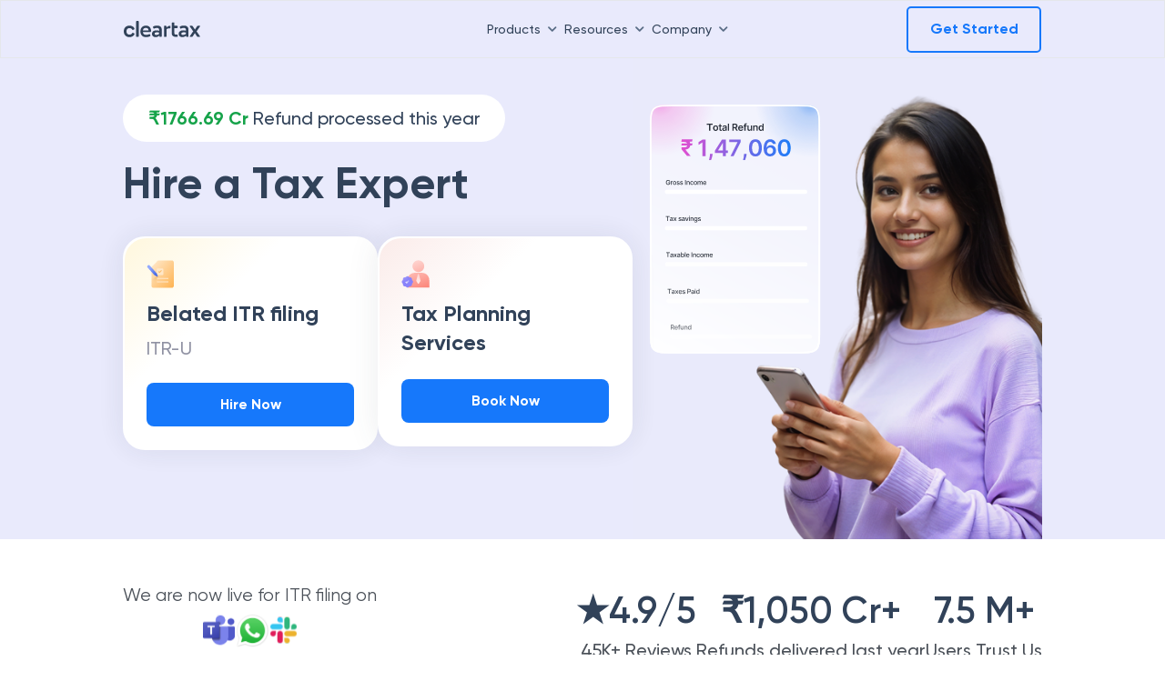

--- FILE ---
content_type: text/html; charset=utf-8
request_url: https://cleartax.in/
body_size: 23941
content:
<!DOCTYPE html><html lang="en"><head><link rel="preload" as="image" imageSrcSet="https://assets1.cleartax-cdn.com/finfo/wg-utils/retool/d9f36ac3-77a9-40c6-94fc-20c2e3855457.svg 1x, https://assets1.cleartax-cdn.com/finfo/wg-utils/retool/d9f36ac3-77a9-40c6-94fc-20c2e3855457.svg 2x" fetchpriority="high"/><meta charSet="UTF-8"/><meta name="viewport" content="width=device-width,initial-scale=1"/><link rel="apple-touch-icon" href="https://assets1.cleartax-cdn.com/cleartax/images/1644906212_clearfavicon.png"/><link rel="icon" type="image/png" sizes="32x32" href="https://assets1.cleartax-cdn.com/cleartax/images/1644906212_clearfavicon.png"/><link rel="icon" type="image/png" sizes="16x16" href="https://assets1.cleartax-cdn.com/cleartax/images/1644906212_clearfavicon.png"/><link rel="icon" href="https://assets1.cleartax-cdn.com/cleartax/images/1644906212_clearfavicon.png"/><meta property="keywords" content="efiling tax, income efiling, income tax efiling, efile taxes india, efiling india, india tax efiling, income tax filing cleartax, cleartax itr filing, cleartax itr efiling, itr filing fy 2024-25, income tax filing fy 2024-25, income tax login"/><meta name="author" content="ClearTax"/><meta name="copyright" content="Defmacro Software Pvt. Ltd. Copyright (c) 2020"/><meta name="viewport" content="initial-scale=1.0, maximum-scale=1.0, shrink-to-fit=no"/><meta name="google-site-verification" content="QRKBEdtz1fiPAGB6su7gSD9W9Bf2XnHN2VOGKgrETWE"/><meta property="og:image:alt" content="ITR Filing for FY 2022-23 (AY 2023-24): e-Filing of Income Tax Returns online made easy with ClearTax to get maximum tax refund. Income Tax login, upload Form-16, view/download Form 26AS, review your TDS deductions &amp; track refund status for Income Tax Filing in India."/><title>Income Tax Login | Income Tax efiling in India for FY 2024-25 (AY 2025-26) | ClearTax ITR Filing</title><meta name="robots" content="index,follow"/><meta name="googlebot" content="index,follow"/><meta name="description" content="Login to File Income Tax Returns (ITR) for FY 2024-25 (AY 2025-26) online with ClearTax. ClearTax is fast, safe and easy for ITR E-Filing. ClearTax handles all cases of Income from Salary, Interest Income, Capital Gains, House Property, Business and Profession. Maximize your deductions by handling all deductions under Section 80 &amp; the rest. Trusted by hundreds of CAs and corporations for filing taxes and TDS."/><meta name="twitter:card" content="summary_large_image"/><meta name="twitter:site" content="@ClearTax"/><meta property="og:title" content="Income Tax Login | Income Tax efiling in India for FY 2024-25 (AY 2025-26) | ClearTax ITR Filing"/><meta property="og:description" content="Login to File Income Tax Returns (ITR) for FY 2024-25 (AY 2025-26) online with ClearTax. ClearTax is fast, safe and easy for ITR E-Filing. ClearTax handles all cases of Income from Salary, Interest Income, Capital Gains, House Property, Business and Profession. Maximize your deductions by handling all deductions under Section 80 &amp; the rest. Trusted by hundreds of CAs and corporations for filing taxes and TDS."/><meta property="og:url" content="https://cleartax.in"/><meta property="og:type" content="website"/><meta property="og:image" content="https://assets.clear.in/cleartax/images/1753522630_diy_itrhomepage.png"/><meta property="og:image:width" content="1200"/><meta property="og:image:height" content="630"/><meta property="og:locale" content="en"/><meta property="og:site_name" content="cleartax"/><link rel="canonical" href="https://cleartax.in"/><meta name="next-head-count" content="29"/><link rel="preconnect" href="https://fonts.googleapis.com"/><link rel="preconnect" href="https://fonts.gstatic.com" crossorigin=""/><link rel="stylesheet" media="print" data-href="https://fonts.googleapis.com/css2?family=Inter:wght@400;500;600;700&amp;display=swap"/><link rel="preconnect" href="https://www.googletagmanager.com"/><link rel="preconnect" href="https://www.google-analytics.com"/><link rel="preconnect" href="https://assets.clear.in"/><link rel="preconnect" href="https://www.cleartax-cdn.com"/><link rel="preconnect" href="https://assets1.cleartax-cdn.com"/><link rel="preconnect" href="https://www.google.com"/><script async="" defer="">window.addEventListener('DOMContentLoaded', (event) => {
                window.onload = function() {
                    // Initialize dataLayer once to prevent conflicts
                    window.dataLayer = window.dataLayer || [];
                    
                    // Function to load GTM script
                    function loadGTM(containerId, delay) {
                      setTimeout(function() {
                        window.dataLayer.push({'gtm.start': new Date().getTime(), event:'gtm.js'});
                        var f=document.getElementsByTagName('script')[0];
                        var j=document.createElement('script');
                        j.async=true;
                        j.src='https://www.googletagmanager.com/gtm.js?id=' + containerId;
                        f.parentNode.insertBefore(j,f);
                      }, delay);
                    }
                    
                    // Load global GTM tag for all pages
                    loadGTM('GTM-57FJRVZ', 5000);
                    
                    // Load homepage-specific GTM tag only on homepage
                    if (window.location.pathname === '/') {
                      loadGTM('GTM-MKPDH9', 2000);
                    }
                };
            });</script><noscript><iframe src="https://www.googletagmanager.com/ns.html?id=GTM-57FJRVZ"
                 height="0" width="0" style="display:none;visibility:hidden"></iframe></noscript><noscript><iframe src="https://www.googletagmanager.com/ns.html?id=GTM-MKPDH9"
                 height="0" width="0" style="display:none;visibility:hidden"></iframe></noscript><script src="https://cdnt.netcoresmartech.com/smartechclient.js"></script><script>
    smartech('create', 'ADGMOT35CHFLVDHBJNIG50K969LDU2TA8C7MKS9PFOOS7EM0NHN0' , "tin");
  smartech('register', '70f935d588c5db087fd2382e915e8347');
  smartech('identify', '');
      smartech('dispatch',1,{});
    </script><script async="" defer="" src="https://www.googletagmanager.com/gtag/js?id=G-4TX14F3R0D"></script><script async="" defer="" id="gtag-init">
                window.dataLayer = window.dataLayer || [];
                function gtag(){dataLayer.push(arguments);}
                gtag('js', new Date());
                gtag('config', 'G-4TX14F3R0D', {
                  page_path: window.location.pathname,
                });
              </script><script async="" defer="" src="https://www.googletagmanager.com/gtag/js?id=G-C37VX8T52R"></script><script async="" defer="" id="gtag-init">
                window.dataLayer = window.dataLayer || [];
                function gtag(){dataLayer.push(arguments);}
                gtag('js', new Date());
                gtag('config', 'G-C37VX8T52R', {
                  page_path: window.location.pathname,
                });
              </script><link rel="preload" href="https://assets1.cleartax-cdn.com/content-prod/_next/static/css/b183af2413cb29d1.css" as="style"/><link rel="stylesheet" href="https://assets1.cleartax-cdn.com/content-prod/_next/static/css/b183af2413cb29d1.css" data-n-g=""/><link rel="preload" href="https://assets1.cleartax-cdn.com/content-prod/_next/static/css/521cf458b762a676.css" as="style"/><link rel="stylesheet" href="https://assets1.cleartax-cdn.com/content-prod/_next/static/css/521cf458b762a676.css" data-n-p=""/><noscript data-n-css=""></noscript><script defer="" nomodule="" src="https://assets1.cleartax-cdn.com/content-prod/_next/static/chunks/polyfills-42372ed130431b0a.js"></script><script src="https://assets1.cleartax-cdn.com/content-prod/_next/static/chunks/webpack-eece6d4d34bd80f5.js" defer=""></script><script src="https://assets1.cleartax-cdn.com/content-prod/_next/static/chunks/framework-1450fe79af2cfe11.js" defer=""></script><script src="https://assets1.cleartax-cdn.com/content-prod/_next/static/chunks/main-7ce101e269df568a.js" defer=""></script><script src="https://assets1.cleartax-cdn.com/content-prod/_next/static/chunks/pages/_app-ad3f3601fb088450.js" defer=""></script><script src="https://assets1.cleartax-cdn.com/content-prod/_next/static/chunks/29107295-4a08ebe2b9279e38.js" defer=""></script><script src="https://assets1.cleartax-cdn.com/content-prod/_next/static/chunks/4b358913-08db8670491fafc1.js" defer=""></script><script src="https://assets1.cleartax-cdn.com/content-prod/_next/static/chunks/ea88be26-cb14cf62824b7fe8.js" defer=""></script><script src="https://assets1.cleartax-cdn.com/content-prod/_next/static/chunks/1665-8b6c3529a9fe40f7.js" defer=""></script><script src="https://assets1.cleartax-cdn.com/content-prod/_next/static/chunks/9464-4b7cef0fa4cc431e.js" defer=""></script><script src="https://assets1.cleartax-cdn.com/content-prod/_next/static/chunks/8731-4dd909a4b30b34d8.js" defer=""></script><script src="https://assets1.cleartax-cdn.com/content-prod/_next/static/chunks/pages/cleartax.in-eb47af120cac7d73.js" defer=""></script><script src="https://assets1.cleartax-cdn.com/content-prod/_next/static/yKSY0onW8JDKMGhjYqce8/_buildManifest.js" defer=""></script><script src="https://assets1.cleartax-cdn.com/content-prod/_next/static/yKSY0onW8JDKMGhjYqce8/_ssgManifest.js" defer=""></script><style data-styled="" data-styled-version="5.3.11">.fKDQGL .mainHead{font-weight:600;font-size:16px;text-transform:uppercase;-webkit-letter-spacing:0.16em;-moz-letter-spacing:0.16em;-ms-letter-spacing:0.16em;letter-spacing:0.16em;color:#C0CBD9;}/*!sc*/
.fKDQGL .borderBottom{padding-bottom:8px;border-bottom:0.5px solid #9BAABD;}/*!sc*/
.fKDQGL .borderTop{border-top:0.5px solid #9BAABD;}/*!sc*/
.fKDQGL .subHead{font-weight:600;font-size:16px;color:#C0CBD9;margin-top:32px;margin-bottom:14px;}/*!sc*/
.fKDQGL .sectionHead{font-weight:600;font-size:16px;color:#C0CBD9;margin-bottom:14px;}/*!sc*/
.fKDQGL .list-width{max-width:-webkit-fit-content;max-width:-moz-fit-content;max-width:fit-content;}/*!sc*/
@media (max-width:768px){.fKDQGL .list-width{width:100%;}}/*!sc*/
.fKDQGL .list{font-weight:400;font-size:14px;color:#929FB0;margin-bottom:8px;cursor:pointer;}/*!sc*/
.fKDQGL .list:hover{-webkit-text-decoration-line:underline;text-decoration-line:underline;color:#ffffff;font-weight:600;}/*!sc*/
.fKDQGL .buttonList{font-weight:400;font-size:14px;color:#EDEFF2;background:rgba(146,159,176,0.3);opacity:0.6;border:0.5px solid #C0CBD9;border-radius:4px;padding:0px 12px;width:auto;cursor:pointer;}/*!sc*/
.fKDQGL .buttonList:hover{opacity:1;font-weight:600;color:#314259;background:rgba(255,255,255,0.9);border:0.5px solid rgba(255,255,255,0.8);}/*!sc*/
.fKDQGL .greyMedium{color:#C0CBD9;}/*!sc*/
.fKDQGL .fontLight{color:#929FB0;}/*!sc*/
.fKDQGL .background_color{background:'#151515';}/*!sc*/
.fKDQGL .background_color_international{background-color:#050520;}/*!sc*/
.fKDQGL .rtl{direction:rtl;}/*!sc*/
data-styled.g1[id="styles__FooterStyle-sc-1g5lmsf-0"]{content:"fKDQGL,"}/*!sc*/
@font-face{font-family:"Gilroy";font-weight:normal;src:url('https://assets.clear.in/cleartax/images/1744895945_1606117730_gilroy_regular.woff2') format('woff2');font-display:swap;}/*!sc*/
@font-face{font-family:"Gilroy";font-weight:500;src:url('https://assets.clear.in/cleartax/images/1744896293_1606117853_gilroy_medium.woff2') format('woff2');font-display:swap;}/*!sc*/
@font-face{font-family:"Gilroy";font-weight:600;src:url('https://assets.clear.in/cleartax/images/1744896500_1606117950_gilroy_semibold.woff2') format('woff2');font-display:swap;}/*!sc*/
@font-face{font-family:"Gilroy";font-weight:700;src:url('https://assets.clear.in/cleartax/images/1744896596_1606118037_gilroy_bold.woff2') format('woff2');font-display:swap;}/*!sc*/
@font-face{font-family:"Gilroy";font-weight:800;src:url('https://assets.clear.in/cleartax/images/1744896619_1606118078_gilroy_extrabold.woff2') format('woff2');font-display:swap;}/*!sc*/
body{font-family:'Gilroy',sans-serif;}/*!sc*/
data-styled.g2[id="sc-global-fyxizW1"]{content:"sc-global-fyxizW1,"}/*!sc*/
@-webkit-keyframes slideIn{0%{-webkit-transform:translateY(50px);-ms-transform:translateY(50px);transform:translateY(50px);opacity:0;}100%{-webkit-transform:translateY(0);-ms-transform:translateY(0);transform:translateY(0);opacity:1;}}/*!sc*/
@keyframes slideIn{0%{-webkit-transform:translateY(50px);-ms-transform:translateY(50px);transform:translateY(50px);opacity:0;}100%{-webkit-transform:translateY(0);-ms-transform:translateY(0);transform:translateY(0);opacity:1;}}/*!sc*/
@-webkit-keyframes slideUp{0%{-webkit-transform:translateY(20px);-ms-transform:translateY(20px);transform:translateY(20px);opacity:0;}100%{-webkit-transform:translateY(0);-ms-transform:translateY(0);transform:translateY(0);opacity:1;}}/*!sc*/
@keyframes slideUp{0%{-webkit-transform:translateY(20px);-ms-transform:translateY(20px);transform:translateY(20px);opacity:0;}100%{-webkit-transform:translateY(0);-ms-transform:translateY(0);transform:translateY(0);opacity:1;}}/*!sc*/
@-webkit-keyframes footerEnter{0%{-webkit-transform:translateY(50px);-ms-transform:translateY(50px);transform:translateY(50px);opacity:0;}100%{-webkit-transform:translateY(0);-ms-transform:translateY(0);transform:translateY(0);opacity:1;}}/*!sc*/
@keyframes footerEnter{0%{-webkit-transform:translateY(50px);-ms-transform:translateY(50px);transform:translateY(50px);opacity:0;}100%{-webkit-transform:translateY(0);-ms-transform:translateY(0);transform:translateY(0);opacity:1;}}/*!sc*/
.hDXfsI .animate-slideIn{-webkit-animation:slideIn 0.8s ease-out forwards;animation:slideIn 0.8s ease-out forwards;}/*!sc*/
.hDXfsI .animate-slideUp{-webkit-animation:slideUp 0.8s ease-out forwards;animation:slideUp 0.8s ease-out forwards;}/*!sc*/
.hDXfsI .animate-footerEnter{-webkit-animation:footerEnter 1s ease-out forwards;animation:footerEnter 1s ease-out forwards;}/*!sc*/
.hDXfsI .animate-delay-300{-webkit-animation-delay:0.3s;animation-delay:0.3s;}/*!sc*/
.hDXfsI .animate-delay-600{-webkit-animation-delay:0.6s;animation-delay:0.6s;}/*!sc*/
@media screen and (max-width:767px){.hDXfsI .hero-parent{background-image:none !important;}}/*!sc*/
data-styled.g46[id="styles__AnimatedContainer-sc-1j44r2u-0"]{content:"hDXfsI,"}/*!sc*/
.kIvfmR{width:65vw;left:17%;}/*!sc*/
@media (min-width:768px) and (max-width:1023px){.kIvfmR{width:auto;}}/*!sc*/
.bKhENa{width:16vw;}/*!sc*/
@media (min-width:768px) and (max-width:1023px){.bKhENa{width:auto;}}/*!sc*/
data-styled.g47[id="GeneralDropdown__DropdownStyle-sc-bg94pf-0"]{content:"kIvfmR,bKhENa,"}/*!sc*/
</style><link rel="stylesheet" href="https://fonts.googleapis.com/css2?family=Inter:wght@400;500;600;700&display=swap"/></head><body><noscript><iframe src="https://www.googletagmanager.com/ns.html?id=GTM-57FJRVZ"
           height="0" width="0" style="display:none;visibility:hidden"></iframe></noscript><div id="__next"><div data-testid="Homepage"><div class="sm:hidden pb-2 bg-pink-brand" data-testid="clear-navbar"><div class="p-2 px-0 w-full h-16 border border-b border-b-gray-200 flex items-center fixed z-20 font-medium sm:px-0 bg-pink-brand" id="navbar" data-testid="Header"><nav class="flex text-s-14 z-20 w-full font-medium wg-container gap-1 bg-pink-brand"><a href="" class="inline-flex items-center w-1/12"><img alt="Picture of the author" fetchpriority="high" width="120" height="20" decoding="async" data-nimg="1" style="color:transparent" srcSet="https://assets1.cleartax-cdn.com/finfo/wg-utils/retool/d9f36ac3-77a9-40c6-94fc-20c2e3855457.svg 1x, https://assets1.cleartax-cdn.com/finfo/wg-utils/retool/d9f36ac3-77a9-40c6-94fc-20c2e3855457.svg 2x" src="https://assets1.cleartax-cdn.com/finfo/wg-utils/retool/d9f36ac3-77a9-40c6-94fc-20c2e3855457.svg"/></a><div class="w-7/12 items-center justify-end gap-10 bg-pink-brand inline-flex flex-grow z-50 sm:w-full sm:flex-row sm:shadow-sm"><div><button type="button" class="font-medium inline-flex w-auto py-2 rounded text-font-500 transition duration-150 ease-in-out whitespace-nowrap items-center justify-start sm:w-full sm:justify-between focus:outline-none" id="menu-button" aria-expanded="true" aria-haspopup="true">Products<span class=" px-2"><svg width="10" class="rotate-180 " height="6" viewBox="0 0 10 6" fill="none" xmlns="http://www.w3.org/2000/svg"><path d="M0.83712 5.5028C1.16307 5.82646 1.68939 5.82553 2.0142 5.50072L5.24336 2.27156L8.48054 5.50169C8.80529 5.82573 9.33115 5.82544 9.65554 5.50104C9.98019 5.1764 9.98019 4.65005 9.65554 4.3254L5.83262 0.502481C5.50718 0.177044 4.97954 0.177044 4.65411 0.502481L0.835034 4.32155C0.508602 4.64799 0.509537 5.17752 0.83712 5.5028Z" fill="#596C85"></path></svg></span></button><div class="GeneralDropdown__DropdownStyle-sc-bg94pf-0 kIvfmR  hidden  origin-top-right rounded-md shadow-md sm:shadow-none absolute z-50 pt-2 focus:outline-none overflow-hidden sm:overflow-y-scroll md:max-h-[80vh] md:overflow-y-scroll" role="menu" aria-orientation="vertical" aria-labelledby="menu-button" tabindex="-1"><div class="bg-white"><div class="flex"><div class="w-1/3 py-8 bg-white 
                0  
                "><span class="anchor" id="INDIVIDUAL PRODUCTS"></span><h6 class="text-base font-semibold text-font-200 border-b pb-2 mb-2 mx-8 whitespace-nowrap uppercase sm:text-s-14 sm:mx-0">INDIVIDUAL PRODUCTS</h6><a href="https://cleartax.in/gst?utm_ref=undefined_pages_navbar" target="_blank" class="group text-black  hover:bg-[#F4F9FF] w-full px-6 py-2 font-md text-sm flex items-start text-base sm:p-1" role="menuitem" tabindex="-1" id="menu-item-GST" rel="noreferrer" data-label="gst"><div class="w-2/12 sm:w-1/12"><img src="https://assets1.cleartax-cdn.com/cleartax/images/1676974643_group10000041431.png" alt="" width="38" loading="lazy" height="38" class="sm:w-8 sm:h-8"/></div><div class="w-10/12 pt-2 pl-2 sm:w-11/12"><div class="text-s-14 font-semibold text-font-500 sm:font-medium">GST</div><p class="hidden text-s-12 text-font-500 mt-2 group-hover:block">G1-G9 filing ASP/GSP solution</p></div></a><a href="https://www.clear.in/ap-automation-software?utm_ref=undefined_pages_navbar" target="_blank" class="group text-black  hover:bg-[#F4F9FF] w-full px-6 py-2 font-md text-sm flex items-start text-base sm:p-1" role="menuitem" tabindex="-1" id="menu-item-Accounts Payable" rel="noreferrer" data-label="Accounts Payable"><div class="w-2/12 sm:w-1/12"><img src="https://assets.clear.in/cleartax/images/1702036465_group181447822.png" alt="" width="38" loading="lazy" height="38" class="sm:w-8 sm:h-8"/></div><div class="w-10/12 pt-2 pl-2 sm:w-11/12"><div class="text-s-14 font-semibold text-font-500 sm:font-medium">Accounts Payable</div><p class="hidden text-s-12 text-font-500 mt-2 group-hover:block">Elevate processes with AI automation and vendor delight</p></div></a><a href="https://cleartax.in/vendor-management-software?utm_ref=undefined_pages_navbar" target="_blank" class="group text-black  hover:bg-[#F4F9FF] w-full px-6 py-2 font-md text-sm flex items-start text-base sm:p-1" role="menuitem" tabindex="-1" id="menu-item-Vendor Management" rel="noreferrer" data-label="vendor-management"><div class="w-2/12 sm:w-1/12"><img src="https://assets.clear.in/cleartax/images/1719471777_group1000004140.svg" alt="" width="38" loading="lazy" height="38" class="sm:w-8 sm:h-8"/></div><div class="w-10/12 pt-2 pl-2 sm:w-11/12"><div class="text-s-14 font-semibold text-font-500 sm:font-medium">Vendor Management</div><p class="hidden text-s-12 text-font-500 mt-2 group-hover:block">Streamline vendor management and collaboration in one unified portal</p></div></a><a href="https://cleartax.in/s/max-itc?utm_ref=undefined_pages_navbar" target="_blank" class="group text-black  hover:bg-[#F4F9FF] w-full px-6 py-2 font-md text-sm flex items-start text-base sm:p-1" role="menuitem" tabindex="-1" id="menu-item-MaxITC" rel="noreferrer" data-label="maxITC"><div class="w-2/12 sm:w-1/12"><img src="https://assets1.cleartax-cdn.com/cleartax/images/1676974439_group1000004144.png" alt="" width="38" loading="lazy" height="38" class="sm:w-8 sm:h-8"/></div><div class="w-10/12 pt-2 pl-2 sm:w-11/12"><div class="text-s-14 font-semibold text-font-500 sm:font-medium">MaxITC</div><p class="hidden text-s-12 text-font-500 mt-2 group-hover:block">Optimise ITC for profitability</p></div></a><a href="https://cleartax.in/s/e-invoicing-enterprise-software?utm_ref=undefined_pages_navbar" target="_blank" class="group text-black  hover:bg-[#F4F9FF] w-full px-6 py-2 font-md text-sm flex items-start text-base sm:p-1" role="menuitem" tabindex="-1" id="menu-item-E-Invoicing &amp; E-Way Bill" rel="noreferrer" data-label="e-invoice_bill"><div class="w-2/12 sm:w-1/12"><img src="https://assets1.cleartax-cdn.com/cleartax/images/1676974427_group1000004146.png" alt="" width="38" loading="lazy" height="38" class="sm:w-8 sm:h-8"/></div><div class="w-10/12 pt-2 pl-2 sm:w-11/12"><div class="text-s-14 font-semibold text-font-500 sm:font-medium">E-Invoicing &amp; E-Way Bill</div><p class="hidden text-s-12 text-font-500 mt-2 group-hover:block">Bulk invoicing within any ERP</p></div></a><a href="https://cleartax.in/tds?utm_ref=undefined_pages_navbar" target="_blank" class="group text-black  hover:bg-[#F4F9FF] w-full px-6 py-2 font-md text-sm flex items-start text-base sm:p-1" role="menuitem" tabindex="-1" id="menu-item-TDS" rel="noreferrer" data-label="tds"><div class="w-2/12 sm:w-1/12"><img src="https://assets1.cleartax-cdn.com/cleartax/images/1676974413_group1000004148.png" alt="" width="38" loading="lazy" height="38" class="sm:w-8 sm:h-8"/></div><div class="w-10/12 pt-2 pl-2 sm:w-11/12"><div class="text-s-14 font-semibold text-font-500 sm:font-medium">TDS</div><p class="hidden text-s-12 text-font-500 mt-2 group-hover:block">e-TDS return filing solution</p></div></a><a href="https://clear.in/invoice-discounting?utm_ref=undefined_pages_navbar" target="_blank" class="group text-black  hover:bg-[#F4F9FF] w-full px-6 py-2 font-md text-sm flex items-start text-base sm:p-1" role="menuitem" tabindex="-1" id="menu-item-Invoice Discounting" rel="noreferrer" data-label="einvoicing_discounting"><div class="w-2/12 sm:w-1/12"><img src="https://assets.clear.in/cleartax/images/1702037563_cleartds.png" alt="" width="38" loading="lazy" height="38" class="sm:w-8 sm:h-8"/></div><div class="w-10/12 pt-2 pl-2 sm:w-11/12"><div class="text-s-14 font-semibold text-font-500 sm:font-medium">Invoice Discounting</div><p class="hidden text-s-12 text-font-500 mt-2 group-hover:block">Maximise EBITDA with early vendor payments</p></div></a><a href="https://www.clear.in/invoice-financing?utm_ref=undefined_pages_navbar" target="_blank" class="group text-black  hover:bg-[#F4F9FF] w-full px-6 py-2 font-md text-sm flex items-start text-base sm:p-1" role="menuitem" tabindex="-1" id="menu-item-Financing" rel="noreferrer" data-label="financing"><div class="w-2/12 sm:w-1/12"><img src="https://assets.clear.in/cleartax/images/1702036542_financing.png" alt="" width="38" loading="lazy" height="38" class="sm:w-8 sm:h-8"/></div><div class="w-10/12 pt-2 pl-2 sm:w-11/12"><div class="text-s-14 font-semibold text-font-500 sm:font-medium">Financing</div><p class="hidden text-s-12 text-font-500 mt-2 group-hover:block">Instant working capital financing</p></div></a><a href="https://www.clear.in/s/secretarial-automation-software?utm_ref=undefined_pages_navbar" target="_blank" class="group text-black  hover:bg-[#F4F9FF] w-full px-6 py-2 font-md text-sm flex items-start text-base sm:p-1" role="menuitem" tabindex="-1" id="menu-item-CimplyFive" rel="noreferrer" data-label="cimplyfive"><div class="w-2/12 sm:w-1/12"><img src="https://assets1.cleartax-cdn.com/cleartax/images/1676974740_group1000003267.png" alt="" width="38" loading="lazy" height="38" class="sm:w-8 sm:h-8"/></div><div class="w-10/12 pt-2 pl-2 sm:w-11/12"><div class="text-s-14 font-semibold text-font-500 sm:font-medium">CimplyFive</div><p class="hidden text-s-12 text-font-500 mt-2 group-hover:block">Automated secretarial compliance</p></div></a></div><div class="w-1/3 py-8 bg-white 
                order-2   
                "><span class="anchor" id="PRODUCT SUITES"></span><h6 class="text-base font-semibold text-font-200 border-b pb-2 mb-2 mx-8 whitespace-nowrap uppercase sm:text-s-14 sm:mx-0">PRODUCT SUITES</h6><a href="https://www.clear.in/clear-finance-cloud?utm_ref=undefined_pages_navbar" target="_blank" class="group text-black  hover:bg-[#F4F9FF] w-full px-6 py-2 font-md text-sm flex items-start text-base sm:p-1" role="menuitem" tabindex="-1" id="menu-item-Clear Finance Cloud" rel="noreferrer" data-label="cfc"><div class="w-2/12 sm:w-1/12"><img src="https://assets1.cleartax-cdn.com/cleartax/images/1676974199_group1000004141.png" alt="" width="38" loading="lazy" height="38" class="sm:w-8 sm:h-8"/></div><div class="w-10/12 pt-2 pl-2 sm:w-11/12"><div class="text-s-14 font-semibold text-font-500 sm:font-medium">Clear Finance Cloud</div><p class="hidden text-s-12 text-font-500 mt-2 group-hover:block">Connected finance ecosystem for process automation, greater control, higher savings and productivity</p></div></a><a href="https://cleartax.in/s/clear-compliance-cloud?utm_ref=undefined_pages_navbar" target="_blank" class="group text-black  hover:bg-[#F4F9FF] w-full px-6 py-2 font-md text-sm flex items-start text-base sm:p-1" role="menuitem" tabindex="-1" id="menu-item-Clear Compliance Cloud" rel="noreferrer" data-label="compliance_cloud"><div class="w-2/12 sm:w-1/12"><img src="https://assets1.cleartax-cdn.com/cleartax/images/1676974194_group1000004142.png" alt="" width="38" loading="lazy" height="38" class="sm:w-8 sm:h-8"/></div><div class="w-10/12 pt-2 pl-2 sm:w-11/12"><div class="text-s-14 font-semibold text-font-500 sm:font-medium">Clear Compliance Cloud</div><p class="hidden text-s-12 text-font-500 mt-2 group-hover:block">GST and direct tax compliance</p></div></a><a href="https://cleartax.in/supply-chain-automation-solution?utm_ref=undefined_pages_navbar" target="_blank" class="group text-black  hover:bg-[#F4F9FF] w-full px-6 py-2 font-md text-sm flex items-start text-base sm:p-1" role="menuitem" tabindex="-1" id="menu-item-Clear Supply Chain Cloud" rel="noreferrer" data-label="cscc"><div class="w-2/12 sm:w-1/12"><img src="https://assets.clear.in/cleartax/images/1716990871_supplaychain_.svg" alt="" width="38" loading="lazy" height="38" class="sm:w-8 sm:h-8"/></div><div class="w-10/12 pt-2 pl-2 sm:w-11/12"><div class="text-s-14 font-semibold text-font-500 sm:font-medium">Clear Supply Chain Cloud</div><p class="hidden text-s-12 text-font-500 mt-2 group-hover:block">Complete supply chain solution for ultimate control, effortless collaboration, and assured compliance</p></div></a></div><div class="w-1/3 py-8 bg-clearsky-60 
                order-1   
                "><span class="anchor" id="CONSUMER PRODUCTS"></span><h6 class="text-base font-semibold text-font-200 border-b pb-2 mb-2 mx-8 whitespace-nowrap uppercase sm:text-s-14 sm:mx-0">CONSUMER PRODUCTS</h6><a href="https://cleartax.in/filing?utm_ref=undefined_pages_navbar" target="_blank" class="group text-black  hover:bg-[#E7F1FE] w-full px-6 py-2 font-md text-sm flex items-start text-base sm:p-1" role="menuitem" tabindex="-1" id="menu-item-Self ITR Filing" rel="noreferrer" data-label="itr"><div class="w-2/12 sm:w-1/12"><img src="https://assets1.cleartax-cdn.com/cleartax/images/1676974114_group1000004140.png" alt="" width="38" loading="lazy" height="38" class="sm:w-8 sm:h-8"/></div><div class="w-10/12 pt-2 pl-2 sm:w-11/12"><div class="text-s-14 font-semibold text-font-500 sm:font-medium">Self ITR Filing</div><p class="hidden text-s-12 text-font-500 mt-2 group-hover:block">File your taxes in 3 minutes</p></div></a><a href="https://cleartax.in/s/pricing?utm_ref=undefined_pages_navbar" target="_blank" class="group text-black  hover:bg-[#E7F1FE] w-full px-6 py-2 font-md text-sm flex items-start text-base sm:p-1" role="menuitem" tabindex="-1" id="menu-item-Expert Assisted Filing" rel="noreferrer" data-label="tax_experts"><div class="w-2/12 sm:w-1/12"><img src="https://assets1.cleartax-cdn.com/cleartax/images/1683876285_taxconsultant.png" alt="" width="38" loading="lazy" height="38" class="sm:w-8 sm:h-8"/></div><div class="w-10/12 pt-2 pl-2 sm:w-11/12"><div class="text-s-14 font-semibold text-font-500 sm:font-medium">Expert Assisted Filing</div><p class="hidden text-s-12 text-font-500 mt-2 group-hover:block">ITR filed by India&#x27;s top tax experts</p></div></a></div></div></div></div></div><div><button type="button" class="font-medium inline-flex w-auto py-2 rounded text-font-500 transition duration-150 ease-in-out whitespace-nowrap items-center justify-start sm:w-full sm:justify-between focus:outline-none" id="menu-button" aria-expanded="true" aria-haspopup="true">Resources<span class=" px-2"><svg width="10" class="rotate-180 " height="6" viewBox="0 0 10 6" fill="none" xmlns="http://www.w3.org/2000/svg"><path d="M0.83712 5.5028C1.16307 5.82646 1.68939 5.82553 2.0142 5.50072L5.24336 2.27156L8.48054 5.50169C8.80529 5.82573 9.33115 5.82544 9.65554 5.50104C9.98019 5.1764 9.98019 4.65005 9.65554 4.3254L5.83262 0.502481C5.50718 0.177044 4.97954 0.177044 4.65411 0.502481L0.835034 4.32155C0.508602 4.64799 0.509537 5.17752 0.83712 5.5028Z" fill="#596C85"></path></svg></span></button><div class="GeneralDropdown__DropdownStyle-sc-bg94pf-0 kIvfmR  hidden  origin-top-right rounded-md shadow-md sm:shadow-none absolute z-50 pt-2 focus:outline-none overflow-hidden sm:overflow-y-scroll md:max-h-[80vh] md:overflow-y-scroll" role="menu" aria-orientation="vertical" aria-labelledby="menu-button" tabindex="-1"><div class="bg-white"><div class="flex"><div class="w-1/3 py-8 bg-white 
                0  
                "><span class="anchor" id="READ"></span><h6 class="text-base font-semibold text-font-200 border-b pb-2 mb-2 mx-8 whitespace-nowrap uppercase sm:text-s-14 sm:mx-0">READ</h6><a href="https://cleartax.in/s/enterprise-case-studies?utm_ref=undefined_pages_navbar" target="_blank" class="group text-black  hover:bg-[#F4F9FF] w-full px-6 py-2 font-md text-sm flex items-start text-base sm:p-1" role="menuitem" tabindex="-1" id="menu-item-Case Studies" rel="noreferrer" data-label="case_studies"><div class="w-2/12 sm:w-1/12"><img src="https://assets1.cleartax-cdn.com/cleartax/images/1683196404_case_studies.png" alt="" width="38" loading="lazy" height="38" class="sm:w-8 sm:h-8"/></div><div class="w-10/12 pt-2 pl-2 sm:w-11/12"><div class="text-s-14 font-semibold text-font-500 sm:font-medium">Case Studies</div></div></a><a href="https://cleartax.in/s/enterprise-whitepapers?utm_ref=undefined_pages_navbar" target="_blank" class="group text-black  hover:bg-[#F4F9FF] w-full px-6 py-2 font-md text-sm flex items-start text-base sm:p-1" role="menuitem" tabindex="-1" id="menu-item-Opinion Notes" rel="noreferrer" data-label="opinion_notes"><div class="w-2/12 sm:w-1/12"><img src="https://assets1.cleartax-cdn.com/cleartax/images/1683877966_opinion_notes.png" alt="" width="38" loading="lazy" height="38" class="sm:w-8 sm:h-8"/></div><div class="w-10/12 pt-2 pl-2 sm:w-11/12"><div class="text-s-14 font-semibold text-font-500 sm:font-medium">Opinion Notes</div></div></a><a href="https://docs.cleartax.in/product-help-and-support/?utm_ref=undefined_pages_navbar" target="_blank" class="group text-black  hover:bg-[#F4F9FF] w-full px-6 py-2 font-md text-sm flex items-start text-base sm:p-1" role="menuitem" tabindex="-1" id="menu-item-Product Guides" rel="noreferrer" data-label="product_guides"><div class="w-2/12 sm:w-1/12"><img src="https://assets1.cleartax-cdn.com/cleartax/images/1683196200_product_guides.png" alt="" width="38" loading="lazy" height="38" class="sm:w-8 sm:h-8"/></div><div class="w-10/12 pt-2 pl-2 sm:w-11/12"><div class="text-s-14 font-semibold text-font-500 sm:font-medium">Product Guides</div></div></a><a href="https://news.cleartax.in/?utm_ref=undefined_pages_navbar" target="_blank" class="group text-black  hover:bg-[#F4F9FF] w-full px-6 py-2 font-md text-sm flex items-start text-base sm:p-1" role="menuitem" tabindex="-1" id="menu-item-Newsroom" rel="noreferrer" data-label="newsroom"><div class="w-2/12 sm:w-1/12"><img src="https://assets1.cleartax-cdn.com/cleartax/images/1683196211_newsroom.png" alt="" width="38" loading="lazy" height="38" class="sm:w-8 sm:h-8"/></div><div class="w-10/12 pt-2 pl-2 sm:w-11/12"><div class="text-s-14 font-semibold text-font-500 sm:font-medium">Newsroom</div></div></a><a href="https://cleartax.in/income-tax-efiling?utm_ref=undefined_pages_navbar#guide-section" target="_blank" class="group text-black  hover:bg-[#F4F9FF] w-full px-6 py-2 font-md text-sm flex items-start text-base sm:p-1" role="menuitem" tabindex="-1" id="menu-item-Blog" rel="noreferrer" data-label="blog"><div class="w-2/12 sm:w-1/12"><img src="https://assets1.cleartax-cdn.com/cleartax/images/1683196222_blog.png" alt="" width="38" loading="lazy" height="38" class="sm:w-8 sm:h-8"/></div><div class="w-10/12 pt-2 pl-2 sm:w-11/12"><div class="text-s-14 font-semibold text-font-500 sm:font-medium">Blog</div></div></a></div><div class="w-1/3 py-8 bg-white 
                0  
                "><span class="anchor" id="WATCH"></span><h6 class="text-base font-semibold text-font-200 border-b pb-2 mb-2 mx-8 whitespace-nowrap uppercase sm:text-s-14 sm:mx-0">WATCH</h6><a href="https://cleartax.in/s/webinars?utm_ref=undefined_pages_navbar" target="_blank" class="group text-black  hover:bg-[#F4F9FF] w-full px-6 py-2 font-md text-sm flex items-start text-base sm:p-1" role="menuitem" tabindex="-1" id="menu-item-Webinars" rel="noreferrer" data-label="webinars"><div class="w-2/12 sm:w-1/12"><img src="https://assets1.cleartax-cdn.com/cleartax/images/1683196239_webinars.png" alt="" width="38" loading="lazy" height="38" class="sm:w-8 sm:h-8"/></div><div class="w-10/12 pt-2 pl-2 sm:w-11/12"><div class="text-s-14 font-semibold text-font-500 sm:font-medium">Webinars</div></div></a><a href="https://docs.cleartax.in/product-help-and-support/video-tutorials?utm_ref=undefined_pages_navbar" target="_blank" class="group text-black  hover:bg-[#F4F9FF] w-full px-6 py-2 font-md text-sm flex items-start text-base sm:p-1" role="menuitem" tabindex="-1" id="menu-item-Product Guides - Videos" rel="noreferrer" data-label="product_guides"><div class="w-2/12 sm:w-1/12"><img src="https://assets1.cleartax-cdn.com/cleartax/images/1683196252_product_guidevideos.png" alt="" width="38" loading="lazy" height="38" class="sm:w-8 sm:h-8"/></div><div class="w-10/12 pt-2 pl-2 sm:w-11/12"><div class="text-s-14 font-semibold text-font-500 sm:font-medium">Product Guides - Videos</div></div></a></div><div class="w-1/3 py-8 bg-white 
                0  
                "><span class="anchor" id="ENGAGE"></span><h6 class="text-base font-semibold text-font-200 border-b pb-2 mb-2 mx-8 whitespace-nowrap uppercase sm:text-s-14 sm:mx-0">ENGAGE</h6><a href="https://cleartax.in/s/webinars?utm_ref=undefined_pages_navbar" target="_blank" class="group text-black  hover:bg-[#F4F9FF] w-full px-6 py-2 font-md text-sm flex items-start text-base sm:p-1" role="menuitem" tabindex="-1" id="menu-item-Events" rel="noreferrer" data-label="events"><div class="w-2/12 sm:w-1/12"><img src="https://assets1.cleartax-cdn.com/cleartax/images/1683196264_events.png" alt="" width="38" loading="lazy" height="38" class="sm:w-8 sm:h-8"/></div><div class="w-10/12 pt-2 pl-2 sm:w-11/12"><div class="text-s-14 font-semibold text-font-500 sm:font-medium">Events</div></div></a><a href="https://docs.cleartax.in/product-help-and-support/faqs?utm_ref=undefined_pages_navbar" target="_blank" class="group text-black  hover:bg-[#F4F9FF] w-full px-6 py-2 font-md text-sm flex items-start text-base sm:p-1" role="menuitem" tabindex="-1" id="menu-item-FAQs" rel="noreferrer" data-label="faqs"><div class="w-2/12 sm:w-1/12"><img src="https://assets1.cleartax-cdn.com/cleartax/images/1683196276_faqs.png" alt="" width="38" loading="lazy" height="38" class="sm:w-8 sm:h-8"/></div><div class="w-10/12 pt-2 pl-2 sm:w-11/12"><div class="text-s-14 font-semibold text-font-500 sm:font-medium">FAQs</div></div></a><a href="https://cleartax.in/s/product-support?utm_ref=undefined_pages_navbar" target="_blank" class="group text-black  hover:bg-[#F4F9FF] w-full px-6 py-2 font-md text-sm flex items-start text-base sm:p-1" role="menuitem" tabindex="-1" id="menu-item-Help Center (Product Support)" rel="noreferrer" data-label="help_center"><div class="w-2/12 sm:w-1/12"><img src="https://assets1.cleartax-cdn.com/cleartax/images/1683196286_help_center.png" alt="" width="38" loading="lazy" height="38" class="sm:w-8 sm:h-8"/></div><div class="w-10/12 pt-2 pl-2 sm:w-11/12"><div class="text-s-14 font-semibold text-font-500 sm:font-medium">Help Center (Product Support)</div></div></a></div></div></div></div></div><div><button type="button" class="font-medium inline-flex w-auto py-2 rounded text-font-500 transition duration-150 ease-in-out whitespace-nowrap items-center justify-start sm:w-full sm:justify-between focus:outline-none" id="menu-button" aria-expanded="true" aria-haspopup="true">Company<span class=" px-2"><svg width="10" class="rotate-180 " height="6" viewBox="0 0 10 6" fill="none" xmlns="http://www.w3.org/2000/svg"><path d="M0.83712 5.5028C1.16307 5.82646 1.68939 5.82553 2.0142 5.50072L5.24336 2.27156L8.48054 5.50169C8.80529 5.82573 9.33115 5.82544 9.65554 5.50104C9.98019 5.1764 9.98019 4.65005 9.65554 4.3254L5.83262 0.502481C5.50718 0.177044 4.97954 0.177044 4.65411 0.502481L0.835034 4.32155C0.508602 4.64799 0.509537 5.17752 0.83712 5.5028Z" fill="#596C85"></path></svg></span></button><div class="GeneralDropdown__DropdownStyle-sc-bg94pf-0 bKhENa  hidden  origin-top-right rounded-md shadow-md sm:shadow-none absolute z-50 pt-2 focus:outline-none overflow-hidden sm:overflow-y-scroll md:max-h-[80vh] md:overflow-y-scroll" role="menu" aria-orientation="vertical" aria-labelledby="menu-button" tabindex="-1"><div class="bg-white"><div class="flex"><div class="w-full py-2 bg-white 
                0  
                "><a href="https://www.clear.in/s/contact-us?utm_ref=undefined_pages_navbar" target="_blank" class="group text-black  hover:bg-[#F4F9FF] w-full px-6 py-2 font-md text-sm flex items-start text-base sm:p-1" role="menuitem" tabindex="-1" id="menu-item-Support" rel="noreferrer" data-label="support"><div class="w-10/12 pt-2 pl-2 sm:w-11/12"><div class="text-s-14 font-semibold text-font-500 sm:font-medium">Support</div></div></a><a href="https://clear.in/s/about-us?utm_ref=undefined_pages_navbar" target="_blank" class="group text-black  hover:bg-[#F4F9FF] w-full px-6 py-2 font-md text-sm flex items-start text-base sm:p-1" role="menuitem" tabindex="-1" id="menu-item-About Us" rel="noreferrer" data-label="about_us"><div class="w-10/12 pt-2 pl-2 sm:w-11/12"><div class="text-s-14 font-semibold text-font-500 sm:font-medium">About Us</div></div></a><a href="https://clear.in/s/careers?utm_ref=undefined_pages_navbar" target="_blank" class="group text-black  hover:bg-[#F4F9FF] w-full px-6 py-2 font-md text-sm flex items-start text-base sm:p-1" role="menuitem" tabindex="-1" id="menu-item-Careers" rel="noreferrer" data-label="career"><div class="w-10/12 pt-2 pl-2 sm:w-11/12"><div class="text-s-14 font-semibold text-font-500 sm:font-medium">Careers</div></div></a><a href="https://clear.in/s/press?utm_ref=undefined_pages_navbar" target="_blank" class="group text-black  hover:bg-[#F4F9FF] w-full px-6 py-2 font-md text-sm flex items-start text-base sm:p-1" role="menuitem" tabindex="-1" id="menu-item-Media &amp; Press" rel="noreferrer" data-label="media_and_press"><div class="w-10/12 pt-2 pl-2 sm:w-11/12"><div class="text-s-14 font-semibold text-font-500 sm:font-medium">Media &amp; Press</div></div></a><a href="https://cleartax.in/s/trust?utm_ref=undefined_pages_navbar" target="_blank" class="group text-black  hover:bg-[#F4F9FF] w-full px-6 py-2 font-md text-sm flex items-start text-base sm:p-1" role="menuitem" tabindex="-1" id="menu-item-Trust and Safety" rel="noreferrer" data-label="trust_and_safety"><div class="w-10/12 pt-2 pl-2 sm:w-11/12"><div class="text-s-14 font-semibold text-font-500 sm:font-medium">Trust and Safety</div></div></a></div></div></div></div></div></div><div class="w-4/12 sm:w-full bg-pink-brand inline-flex flex-grow z-50 flex-row-reverse sm:flex-row sm:shadow-sm"><div class="flex items-center"><div class=" gap-4 w-full justify-end lg:inline-flex lg:flex-row lg:ml-auto items-center flex sm:flex-col lg:h-auto xl:h-auto"><div class="w-full justify-end lg:inline-flex lg:flex-row lg:ml-auto  lg:items-center items-start  flex sm:flex-col lg:h-auto xl:h-auto"><button class="button button-pinkfilled rounded-sm w-full text-base font-bold px-6 py-3 sm:px-2 sm:py-2 border-blue-350 border-[1.5px] border-solid" type="button" aria-label="Get Started">Get Started</button></div></div></div></div></nav></div><div class="h-14"></div></div><div class="hidden sm:block"><div class="bg-pink-brand p-3 w-full fixed z-20 font-medium sm:px-0" data-testid="Header"><nav class="flex items-center z-20 gap-6 md:w-full sm:w-full font-medium wg-container"><a href="" class="inline-flex items-center p-0"><img alt="Picture of the author" loading="lazy" width="64" height="20" decoding="async" data-nimg="1" style="color:transparent" srcSet="https://assets1.cleartax-cdn.com/finfo/wg-utils/retool/d9f36ac3-77a9-40c6-94fc-20c2e3855457.svg 1x, https://assets1.cleartax-cdn.com/finfo/wg-utils/retool/d9f36ac3-77a9-40c6-94fc-20c2e3855457.svg 2x" src="https://assets1.cleartax-cdn.com/finfo/wg-utils/retool/d9f36ac3-77a9-40c6-94fc-20c2e3855457.svg"/></a><div class="xl:hidden lg:hidden wd:hidden sm:p-0 sm:pr-2 "><button type="button" class="font-medium inline-flex w-auto py-2 rounded text-font-500 transition duration-150 ease-in-out whitespace-nowrap items-center justify-start sm:w-full sm:justify-between focus:outline-none" id="menu-button" aria-expanded="true" aria-haspopup="true">Products<span class=" px-2"><svg width="10" class="rotate-180 " height="6" viewBox="0 0 10 6" fill="none" xmlns="http://www.w3.org/2000/svg"><path d="M0.83712 5.5028C1.16307 5.82646 1.68939 5.82553 2.0142 5.50072L5.24336 2.27156L8.48054 5.50169C8.80529 5.82573 9.33115 5.82544 9.65554 5.50104C9.98019 5.1764 9.98019 4.65005 9.65554 4.3254L5.83262 0.502481C5.50718 0.177044 4.97954 0.177044 4.65411 0.502481L0.835034 4.32155C0.508602 4.64799 0.509537 5.17752 0.83712 5.5028Z" fill="#596C85"></path></svg></span></button><div class=" hidden  absolute  origin-top-right w-full left-0 rounded-md z-10 focus:outline-none overflow-auto sm:overflow-y-scroll max-h-viewport-75" role="menu" aria-orientation="vertical" aria-labelledby="menu-button" tabindex="-1"><div class="bg-white"><div class="flex flex-wrap"><div class="w-full px-4 py-3 bg-white
              order-1 
                "><span class="anchor" id="INDIVIDUAL PRODUCTS"></span><h6 class="text-base font-semibold text-font-200 border-b pb-2 mb-2 mx-8 whitespace-nowrap uppercase sm:text-s-14 sm:mx-0">INDIVIDUAL PRODUCTS</h6><a href="https://cleartax.in/gst?utm_ref=undefined_pages_navbar" target="_blank" class="group text-black  hover:bg-[#F4F9FF] w-full px-6 py-2 font-md text-sm flex items-start text-base sm:p-1" role="menuitem" tabindex="-1" id="menu-item-GST" rel="noreferrer" data-label="gst"><div class="w-2/12 sm:w-1/12"><img src="https://assets1.cleartax-cdn.com/cleartax/images/1676974643_group10000041431.png" alt="" width="38" loading="lazy" height="38" class="sm:w-8 sm:h-8"/></div><div class="w-10/12 pt-2 pl-2 sm:w-11/12"><div class="text-s-14 font-semibold text-font-500 sm:font-medium">GST</div><p class="hidden text-s-12 text-font-500 mt-2 group-hover:block">G1-G9 filing ASP/GSP solution</p></div></a><a href="https://www.clear.in/ap-automation-software?utm_ref=undefined_pages_navbar" target="_blank" class="group text-black  hover:bg-[#F4F9FF] w-full px-6 py-2 font-md text-sm flex items-start text-base sm:p-1" role="menuitem" tabindex="-1" id="menu-item-Accounts Payable" rel="noreferrer" data-label="Accounts Payable"><div class="w-2/12 sm:w-1/12"><img src="https://assets.clear.in/cleartax/images/1702036465_group181447822.png" alt="" width="38" loading="lazy" height="38" class="sm:w-8 sm:h-8"/></div><div class="w-10/12 pt-2 pl-2 sm:w-11/12"><div class="text-s-14 font-semibold text-font-500 sm:font-medium">Accounts Payable</div><p class="hidden text-s-12 text-font-500 mt-2 group-hover:block">Elevate processes with AI automation and vendor delight</p></div></a><a href="https://cleartax.in/vendor-management-software?utm_ref=undefined_pages_navbar" target="_blank" class="group text-black  hover:bg-[#F4F9FF] w-full px-6 py-2 font-md text-sm flex items-start text-base sm:p-1" role="menuitem" tabindex="-1" id="menu-item-Vendor Management" rel="noreferrer" data-label="vendor-management"><div class="w-2/12 sm:w-1/12"><img src="https://assets.clear.in/cleartax/images/1719471777_group1000004140.svg" alt="" width="38" loading="lazy" height="38" class="sm:w-8 sm:h-8"/></div><div class="w-10/12 pt-2 pl-2 sm:w-11/12"><div class="text-s-14 font-semibold text-font-500 sm:font-medium">Vendor Management</div><p class="hidden text-s-12 text-font-500 mt-2 group-hover:block">Streamline vendor management and collaboration in one unified portal</p></div></a><a href="https://cleartax.in/s/max-itc?utm_ref=undefined_pages_navbar" target="_blank" class="group text-black  hover:bg-[#F4F9FF] w-full px-6 py-2 font-md text-sm flex items-start text-base sm:p-1" role="menuitem" tabindex="-1" id="menu-item-MaxITC" rel="noreferrer" data-label="maxITC"><div class="w-2/12 sm:w-1/12"><img src="https://assets1.cleartax-cdn.com/cleartax/images/1676974439_group1000004144.png" alt="" width="38" loading="lazy" height="38" class="sm:w-8 sm:h-8"/></div><div class="w-10/12 pt-2 pl-2 sm:w-11/12"><div class="text-s-14 font-semibold text-font-500 sm:font-medium">MaxITC</div><p class="hidden text-s-12 text-font-500 mt-2 group-hover:block">Optimise ITC for profitability</p></div></a><a href="https://cleartax.in/s/e-invoicing-enterprise-software?utm_ref=undefined_pages_navbar" target="_blank" class="group text-black  hover:bg-[#F4F9FF] w-full px-6 py-2 font-md text-sm flex items-start text-base sm:p-1" role="menuitem" tabindex="-1" id="menu-item-E-Invoicing &amp; E-Way Bill" rel="noreferrer" data-label="e-invoice_bill"><div class="w-2/12 sm:w-1/12"><img src="https://assets1.cleartax-cdn.com/cleartax/images/1676974427_group1000004146.png" alt="" width="38" loading="lazy" height="38" class="sm:w-8 sm:h-8"/></div><div class="w-10/12 pt-2 pl-2 sm:w-11/12"><div class="text-s-14 font-semibold text-font-500 sm:font-medium">E-Invoicing &amp; E-Way Bill</div><p class="hidden text-s-12 text-font-500 mt-2 group-hover:block">Bulk invoicing within any ERP</p></div></a><a href="https://cleartax.in/tds?utm_ref=undefined_pages_navbar" target="_blank" class="group text-black  hover:bg-[#F4F9FF] w-full px-6 py-2 font-md text-sm flex items-start text-base sm:p-1" role="menuitem" tabindex="-1" id="menu-item-TDS" rel="noreferrer" data-label="tds"><div class="w-2/12 sm:w-1/12"><img src="https://assets1.cleartax-cdn.com/cleartax/images/1676974413_group1000004148.png" alt="" width="38" loading="lazy" height="38" class="sm:w-8 sm:h-8"/></div><div class="w-10/12 pt-2 pl-2 sm:w-11/12"><div class="text-s-14 font-semibold text-font-500 sm:font-medium">TDS</div><p class="hidden text-s-12 text-font-500 mt-2 group-hover:block">e-TDS return filing solution</p></div></a><a href="https://clear.in/invoice-discounting?utm_ref=undefined_pages_navbar" target="_blank" class="group text-black  hover:bg-[#F4F9FF] w-full px-6 py-2 font-md text-sm flex items-start text-base sm:p-1" role="menuitem" tabindex="-1" id="menu-item-Invoice Discounting" rel="noreferrer" data-label="einvoicing_discounting"><div class="w-2/12 sm:w-1/12"><img src="https://assets.clear.in/cleartax/images/1702037563_cleartds.png" alt="" width="38" loading="lazy" height="38" class="sm:w-8 sm:h-8"/></div><div class="w-10/12 pt-2 pl-2 sm:w-11/12"><div class="text-s-14 font-semibold text-font-500 sm:font-medium">Invoice Discounting</div><p class="hidden text-s-12 text-font-500 mt-2 group-hover:block">Maximise EBITDA with early vendor payments</p></div></a><a href="https://www.clear.in/invoice-financing?utm_ref=undefined_pages_navbar" target="_blank" class="group text-black  hover:bg-[#F4F9FF] w-full px-6 py-2 font-md text-sm flex items-start text-base sm:p-1" role="menuitem" tabindex="-1" id="menu-item-Financing" rel="noreferrer" data-label="financing"><div class="w-2/12 sm:w-1/12"><img src="https://assets.clear.in/cleartax/images/1702036542_financing.png" alt="" width="38" loading="lazy" height="38" class="sm:w-8 sm:h-8"/></div><div class="w-10/12 pt-2 pl-2 sm:w-11/12"><div class="text-s-14 font-semibold text-font-500 sm:font-medium">Financing</div><p class="hidden text-s-12 text-font-500 mt-2 group-hover:block">Instant working capital financing</p></div></a><a href="https://www.clear.in/s/secretarial-automation-software?utm_ref=undefined_pages_navbar" target="_blank" class="group text-black  hover:bg-[#F4F9FF] w-full px-6 py-2 font-md text-sm flex items-start text-base sm:p-1" role="menuitem" tabindex="-1" id="menu-item-CimplyFive" rel="noreferrer" data-label="cimplyfive"><div class="w-2/12 sm:w-1/12"><img src="https://assets1.cleartax-cdn.com/cleartax/images/1676974740_group1000003267.png" alt="" width="38" loading="lazy" height="38" class="sm:w-8 sm:h-8"/></div><div class="w-10/12 pt-2 pl-2 sm:w-11/12"><div class="text-s-14 font-semibold text-font-500 sm:font-medium">CimplyFive</div><p class="hidden text-s-12 text-font-500 mt-2 group-hover:block">Automated secretarial compliance</p></div></a></div><div class="w-full px-4 py-3 bg-white
              order-2 
                "><span class="anchor" id="PRODUCT SUITES"></span><h6 class="text-base font-semibold text-font-200 border-b pb-2 mb-2 mx-8 whitespace-nowrap uppercase sm:text-s-14 sm:mx-0">PRODUCT SUITES</h6><a href="https://www.clear.in/clear-finance-cloud?utm_ref=undefined_pages_navbar" target="_blank" class="group text-black  hover:bg-[#F4F9FF] w-full px-6 py-2 font-md text-sm flex items-start text-base sm:p-1" role="menuitem" tabindex="-1" id="menu-item-Clear Finance Cloud" rel="noreferrer" data-label="cfc"><div class="w-2/12 sm:w-1/12"><img src="https://assets1.cleartax-cdn.com/cleartax/images/1676974199_group1000004141.png" alt="" width="38" loading="lazy" height="38" class="sm:w-8 sm:h-8"/></div><div class="w-10/12 pt-2 pl-2 sm:w-11/12"><div class="text-s-14 font-semibold text-font-500 sm:font-medium">Clear Finance Cloud</div><p class="hidden text-s-12 text-font-500 mt-2 group-hover:block">Connected finance ecosystem for process automation, greater control, higher savings and productivity</p></div></a><a href="https://cleartax.in/s/clear-compliance-cloud?utm_ref=undefined_pages_navbar" target="_blank" class="group text-black  hover:bg-[#F4F9FF] w-full px-6 py-2 font-md text-sm flex items-start text-base sm:p-1" role="menuitem" tabindex="-1" id="menu-item-Clear Compliance Cloud" rel="noreferrer" data-label="compliance_cloud"><div class="w-2/12 sm:w-1/12"><img src="https://assets1.cleartax-cdn.com/cleartax/images/1676974194_group1000004142.png" alt="" width="38" loading="lazy" height="38" class="sm:w-8 sm:h-8"/></div><div class="w-10/12 pt-2 pl-2 sm:w-11/12"><div class="text-s-14 font-semibold text-font-500 sm:font-medium">Clear Compliance Cloud</div><p class="hidden text-s-12 text-font-500 mt-2 group-hover:block">GST and direct tax compliance</p></div></a><a href="https://cleartax.in/supply-chain-automation-solution?utm_ref=undefined_pages_navbar" target="_blank" class="group text-black  hover:bg-[#F4F9FF] w-full px-6 py-2 font-md text-sm flex items-start text-base sm:p-1" role="menuitem" tabindex="-1" id="menu-item-Clear Supply Chain Cloud" rel="noreferrer" data-label="cscc"><div class="w-2/12 sm:w-1/12"><img src="https://assets.clear.in/cleartax/images/1716990871_supplaychain_.svg" alt="" width="38" loading="lazy" height="38" class="sm:w-8 sm:h-8"/></div><div class="w-10/12 pt-2 pl-2 sm:w-11/12"><div class="text-s-14 font-semibold text-font-500 sm:font-medium">Clear Supply Chain Cloud</div><p class="hidden text-s-12 text-font-500 mt-2 group-hover:block">Complete supply chain solution for ultimate control, effortless collaboration, and assured compliance</p></div></a></div><div class="w-full px-4 py-3 bg-[#F4F9FF]
              0
                "><span class="anchor" id="CONSUMER PRODUCTS"></span><h6 class="text-base font-semibold text-font-200 border-b pb-2 mb-2 mx-8 whitespace-nowrap uppercase sm:text-s-14 sm:mx-0">CONSUMER PRODUCTS</h6><a href="https://cleartax.in/filing?utm_ref=undefined_pages_navbar" target="_blank" class="group text-black  hover:bg-[#E7F1FE] w-full px-6 py-2 font-md text-sm flex items-start text-base sm:p-1" role="menuitem" tabindex="-1" id="menu-item-Self ITR Filing" rel="noreferrer" data-label="itr"><div class="w-2/12 sm:w-1/12"><img src="https://assets1.cleartax-cdn.com/cleartax/images/1676974114_group1000004140.png" alt="" width="38" loading="lazy" height="38" class="sm:w-8 sm:h-8"/></div><div class="w-10/12 pt-2 pl-2 sm:w-11/12"><div class="text-s-14 font-semibold text-font-500 sm:font-medium">Self ITR Filing</div><p class="hidden text-s-12 text-font-500 mt-2 group-hover:block">File your taxes in 3 minutes</p></div></a><a href="https://cleartax.in/s/pricing?utm_ref=undefined_pages_navbar" target="_blank" class="group text-black  hover:bg-[#E7F1FE] w-full px-6 py-2 font-md text-sm flex items-start text-base sm:p-1" role="menuitem" tabindex="-1" id="menu-item-Expert Assisted Filing" rel="noreferrer" data-label="tax_experts"><div class="w-2/12 sm:w-1/12"><img src="https://assets1.cleartax-cdn.com/cleartax/images/1683876285_taxconsultant.png" alt="" width="38" loading="lazy" height="38" class="sm:w-8 sm:h-8"/></div><div class="w-10/12 pt-2 pl-2 sm:w-11/12"><div class="text-s-14 font-semibold text-font-500 sm:font-medium">Expert Assisted Filing</div><p class="hidden text-s-12 text-font-500 mt-2 group-hover:block">ITR filed by India&#x27;s top tax experts</p></div></a></div></div></div></div></div><div class="inline-flex rounded gap-2 md:hidden lg:hidden xl:hidden text-grey-850 ml-auto "><button class="button button-pinkfilled rounded-sm w-full text-base font-bold px-6 py-3 sm:px-2 sm:py-2 border-blue-350 border-[1.5px] border-solid" type="button" aria-label="Get Started">Get Started</button></div><div class="hidden   w-full bg-pink-brand"><div class="w-full"><div class="sm:p-0 sm:w-full"><button type="button" class="font-medium inline-flex w-auto py-2 rounded text-font-500 transition duration-150 ease-in-out whitespace-nowrap items-center justify-start sm:w-full sm:justify-between focus:outline-none" id="menu-button" aria-expanded="true" aria-haspopup="true">Resources<span class=" px-2"><svg width="10" class="rotate-180 " height="6" viewBox="0 0 10 6" fill="none" xmlns="http://www.w3.org/2000/svg"><path d="M0.83712 5.5028C1.16307 5.82646 1.68939 5.82553 2.0142 5.50072L5.24336 2.27156L8.48054 5.50169C8.80529 5.82573 9.33115 5.82544 9.65554 5.50104C9.98019 5.1764 9.98019 4.65005 9.65554 4.3254L5.83262 0.502481C5.50718 0.177044 4.97954 0.177044 4.65411 0.502481L0.835034 4.32155C0.508602 4.64799 0.509537 5.17752 0.83712 5.5028Z" fill="#596C85"></path></svg></span></button><div class=" hidden  origin-top-right w-full left-0 rounded-md z-10 focus:outline-none overflow-auto sm:overflow-y-scroll max-h-viewport-75" role="menu" aria-orientation="vertical" aria-labelledby="menu-button" tabindex="-1"><div class="bg-white"><div class="flex flex-wrap"><div class="w-full px-4 py-3 bg-white
              0
                "><span class="anchor" id="READ"></span><h6 class="text-base font-semibold text-font-200 border-b pb-2 mb-2 mx-8 whitespace-nowrap uppercase sm:text-s-14 sm:mx-0">READ</h6><a href="https://cleartax.in/s/enterprise-case-studies?utm_ref=undefined_pages_navbar" target="_blank" class="group text-black  hover:bg-[#F4F9FF] w-full px-6 py-2 font-md text-sm flex items-start text-base sm:p-1" role="menuitem" tabindex="-1" id="menu-item-Case Studies" rel="noreferrer" data-label="case_studies"><div class="w-2/12 sm:w-1/12"><img src="https://assets1.cleartax-cdn.com/cleartax/images/1683196404_case_studies.png" alt="" width="38" loading="lazy" height="38" class="sm:w-8 sm:h-8"/></div><div class="w-10/12 pt-2 pl-2 sm:w-11/12"><div class="text-s-14 font-semibold text-font-500 sm:font-medium">Case Studies</div></div></a><a href="https://cleartax.in/s/enterprise-whitepapers?utm_ref=undefined_pages_navbar" target="_blank" class="group text-black  hover:bg-[#F4F9FF] w-full px-6 py-2 font-md text-sm flex items-start text-base sm:p-1" role="menuitem" tabindex="-1" id="menu-item-Opinion Notes" rel="noreferrer" data-label="opinion_notes"><div class="w-2/12 sm:w-1/12"><img src="https://assets1.cleartax-cdn.com/cleartax/images/1683877966_opinion_notes.png" alt="" width="38" loading="lazy" height="38" class="sm:w-8 sm:h-8"/></div><div class="w-10/12 pt-2 pl-2 sm:w-11/12"><div class="text-s-14 font-semibold text-font-500 sm:font-medium">Opinion Notes</div></div></a><a href="https://docs.cleartax.in/product-help-and-support/?utm_ref=undefined_pages_navbar" target="_blank" class="group text-black  hover:bg-[#F4F9FF] w-full px-6 py-2 font-md text-sm flex items-start text-base sm:p-1" role="menuitem" tabindex="-1" id="menu-item-Product Guides" rel="noreferrer" data-label="product_guides"><div class="w-2/12 sm:w-1/12"><img src="https://assets1.cleartax-cdn.com/cleartax/images/1683196200_product_guides.png" alt="" width="38" loading="lazy" height="38" class="sm:w-8 sm:h-8"/></div><div class="w-10/12 pt-2 pl-2 sm:w-11/12"><div class="text-s-14 font-semibold text-font-500 sm:font-medium">Product Guides</div></div></a><a href="https://news.cleartax.in/?utm_ref=undefined_pages_navbar" target="_blank" class="group text-black  hover:bg-[#F4F9FF] w-full px-6 py-2 font-md text-sm flex items-start text-base sm:p-1" role="menuitem" tabindex="-1" id="menu-item-Newsroom" rel="noreferrer" data-label="newsroom"><div class="w-2/12 sm:w-1/12"><img src="https://assets1.cleartax-cdn.com/cleartax/images/1683196211_newsroom.png" alt="" width="38" loading="lazy" height="38" class="sm:w-8 sm:h-8"/></div><div class="w-10/12 pt-2 pl-2 sm:w-11/12"><div class="text-s-14 font-semibold text-font-500 sm:font-medium">Newsroom</div></div></a><a href="https://cleartax.in/income-tax-efiling?utm_ref=undefined_pages_navbar#guide-section" target="_blank" class="group text-black  hover:bg-[#F4F9FF] w-full px-6 py-2 font-md text-sm flex items-start text-base sm:p-1" role="menuitem" tabindex="-1" id="menu-item-Blog" rel="noreferrer" data-label="blog"><div class="w-2/12 sm:w-1/12"><img src="https://assets1.cleartax-cdn.com/cleartax/images/1683196222_blog.png" alt="" width="38" loading="lazy" height="38" class="sm:w-8 sm:h-8"/></div><div class="w-10/12 pt-2 pl-2 sm:w-11/12"><div class="text-s-14 font-semibold text-font-500 sm:font-medium">Blog</div></div></a></div><div class="w-full px-4 py-3 bg-white
              0
                "><span class="anchor" id="WATCH"></span><h6 class="text-base font-semibold text-font-200 border-b pb-2 mb-2 mx-8 whitespace-nowrap uppercase sm:text-s-14 sm:mx-0">WATCH</h6><a href="https://cleartax.in/s/webinars?utm_ref=undefined_pages_navbar" target="_blank" class="group text-black  hover:bg-[#F4F9FF] w-full px-6 py-2 font-md text-sm flex items-start text-base sm:p-1" role="menuitem" tabindex="-1" id="menu-item-Webinars" rel="noreferrer" data-label="webinars"><div class="w-2/12 sm:w-1/12"><img src="https://assets1.cleartax-cdn.com/cleartax/images/1683196239_webinars.png" alt="" width="38" loading="lazy" height="38" class="sm:w-8 sm:h-8"/></div><div class="w-10/12 pt-2 pl-2 sm:w-11/12"><div class="text-s-14 font-semibold text-font-500 sm:font-medium">Webinars</div></div></a><a href="https://docs.cleartax.in/product-help-and-support/video-tutorials?utm_ref=undefined_pages_navbar" target="_blank" class="group text-black  hover:bg-[#F4F9FF] w-full px-6 py-2 font-md text-sm flex items-start text-base sm:p-1" role="menuitem" tabindex="-1" id="menu-item-Product Guides - Videos" rel="noreferrer" data-label="product_guides"><div class="w-2/12 sm:w-1/12"><img src="https://assets1.cleartax-cdn.com/cleartax/images/1683196252_product_guidevideos.png" alt="" width="38" loading="lazy" height="38" class="sm:w-8 sm:h-8"/></div><div class="w-10/12 pt-2 pl-2 sm:w-11/12"><div class="text-s-14 font-semibold text-font-500 sm:font-medium">Product Guides - Videos</div></div></a></div><div class="w-full px-4 py-3 bg-white
              0
                "><span class="anchor" id="ENGAGE"></span><h6 class="text-base font-semibold text-font-200 border-b pb-2 mb-2 mx-8 whitespace-nowrap uppercase sm:text-s-14 sm:mx-0">ENGAGE</h6><a href="https://cleartax.in/s/webinars?utm_ref=undefined_pages_navbar" target="_blank" class="group text-black  hover:bg-[#F4F9FF] w-full px-6 py-2 font-md text-sm flex items-start text-base sm:p-1" role="menuitem" tabindex="-1" id="menu-item-Events" rel="noreferrer" data-label="events"><div class="w-2/12 sm:w-1/12"><img src="https://assets1.cleartax-cdn.com/cleartax/images/1683196264_events.png" alt="" width="38" loading="lazy" height="38" class="sm:w-8 sm:h-8"/></div><div class="w-10/12 pt-2 pl-2 sm:w-11/12"><div class="text-s-14 font-semibold text-font-500 sm:font-medium">Events</div></div></a><a href="https://docs.cleartax.in/product-help-and-support/faqs?utm_ref=undefined_pages_navbar" target="_blank" class="group text-black  hover:bg-[#F4F9FF] w-full px-6 py-2 font-md text-sm flex items-start text-base sm:p-1" role="menuitem" tabindex="-1" id="menu-item-FAQs" rel="noreferrer" data-label="faqs"><div class="w-2/12 sm:w-1/12"><img src="https://assets1.cleartax-cdn.com/cleartax/images/1683196276_faqs.png" alt="" width="38" loading="lazy" height="38" class="sm:w-8 sm:h-8"/></div><div class="w-10/12 pt-2 pl-2 sm:w-11/12"><div class="text-s-14 font-semibold text-font-500 sm:font-medium">FAQs</div></div></a><a href="https://cleartax.in/s/product-support?utm_ref=undefined_pages_navbar" target="_blank" class="group text-black  hover:bg-[#F4F9FF] w-full px-6 py-2 font-md text-sm flex items-start text-base sm:p-1" role="menuitem" tabindex="-1" id="menu-item-Help Center (Product Support)" rel="noreferrer" data-label="help_center"><div class="w-2/12 sm:w-1/12"><img src="https://assets1.cleartax-cdn.com/cleartax/images/1683196286_help_center.png" alt="" width="38" loading="lazy" height="38" class="sm:w-8 sm:h-8"/></div><div class="w-10/12 pt-2 pl-2 sm:w-11/12"><div class="text-s-14 font-semibold text-font-500 sm:font-medium">Help Center (Product Support)</div></div></a></div></div></div></div></div><div class="sm:p-0 sm:w-full"><button type="button" class="font-medium inline-flex w-auto py-2 rounded text-font-500 transition duration-150 ease-in-out whitespace-nowrap items-center justify-start sm:w-full sm:justify-between focus:outline-none" id="menu-button" aria-expanded="true" aria-haspopup="true">Company<span class=" px-2"><svg width="10" class="rotate-180 " height="6" viewBox="0 0 10 6" fill="none" xmlns="http://www.w3.org/2000/svg"><path d="M0.83712 5.5028C1.16307 5.82646 1.68939 5.82553 2.0142 5.50072L5.24336 2.27156L8.48054 5.50169C8.80529 5.82573 9.33115 5.82544 9.65554 5.50104C9.98019 5.1764 9.98019 4.65005 9.65554 4.3254L5.83262 0.502481C5.50718 0.177044 4.97954 0.177044 4.65411 0.502481L0.835034 4.32155C0.508602 4.64799 0.509537 5.17752 0.83712 5.5028Z" fill="#596C85"></path></svg></span></button><div class=" hidden  origin-top-right w-full left-0 rounded-md z-10 focus:outline-none overflow-auto sm:overflow-y-scroll max-h-viewport-75" role="menu" aria-orientation="vertical" aria-labelledby="menu-button" tabindex="-1"><div class="bg-white"><div class="flex flex-wrap"><div class="w-full px-4 py-3 bg-white
              0
                "><a href="https://www.clear.in/s/contact-us?utm_ref=undefined_pages_navbar" target="_blank" class="group text-black  hover:bg-[#F4F9FF] w-full px-6 py-2 font-md text-sm flex items-start text-base sm:p-1" role="menuitem" tabindex="-1" id="menu-item-Support" rel="noreferrer" data-label="support"><div class="w-10/12 pt-2 pl-2 sm:w-11/12"><div class="text-s-14 font-semibold text-font-500 sm:font-medium">Support</div></div></a><a href="https://clear.in/s/about-us?utm_ref=undefined_pages_navbar" target="_blank" class="group text-black  hover:bg-[#F4F9FF] w-full px-6 py-2 font-md text-sm flex items-start text-base sm:p-1" role="menuitem" tabindex="-1" id="menu-item-About Us" rel="noreferrer" data-label="about_us"><div class="w-10/12 pt-2 pl-2 sm:w-11/12"><div class="text-s-14 font-semibold text-font-500 sm:font-medium">About Us</div></div></a><a href="https://clear.in/s/careers?utm_ref=undefined_pages_navbar" target="_blank" class="group text-black  hover:bg-[#F4F9FF] w-full px-6 py-2 font-md text-sm flex items-start text-base sm:p-1" role="menuitem" tabindex="-1" id="menu-item-Careers" rel="noreferrer" data-label="career"><div class="w-10/12 pt-2 pl-2 sm:w-11/12"><div class="text-s-14 font-semibold text-font-500 sm:font-medium">Careers</div></div></a><a href="https://clear.in/s/press?utm_ref=undefined_pages_navbar" target="_blank" class="group text-black  hover:bg-[#F4F9FF] w-full px-6 py-2 font-md text-sm flex items-start text-base sm:p-1" role="menuitem" tabindex="-1" id="menu-item-Media &amp; Press" rel="noreferrer" data-label="media_and_press"><div class="w-10/12 pt-2 pl-2 sm:w-11/12"><div class="text-s-14 font-semibold text-font-500 sm:font-medium">Media &amp; Press</div></div></a><a href="https://cleartax.in/s/trust?utm_ref=undefined_pages_navbar" target="_blank" class="group text-black  hover:bg-[#F4F9FF] w-full px-6 py-2 font-md text-sm flex items-start text-base sm:p-1" role="menuitem" tabindex="-1" id="menu-item-Trust and Safety" rel="noreferrer" data-label="trust_and_safety"><div class="w-10/12 pt-2 pl-2 sm:w-11/12"><div class="text-s-14 font-semibold text-font-500 sm:font-medium">Trust and Safety</div></div></a></div></div></div></div></div></div></div></nav></div><div class="h-16 sm:h-12"></div></div><div class="styles__AnimatedContainer-sc-1j44r2u-0 hDXfsI"><div class="bg-pink-brand"><div class="bg-no-repeat bg-right-top" style="background-image:url(&quot;https://assets.clear.in/cleartax/images/1725535759_righttop.svg&quot;);background-size:17%"><div class="flex justify-between bg-pink-brand sm:w-full wg-container mx-auto sm:h-[434px] xl:h-[529px] lg:h-[494px] md:h-[320px] sm:pt-4"><div class="relative sm:pt-2 sm:px-4 sm:w-full flex flex-col lg:pl-0 lg:pr-0 md:pl-5 sm:pl-0 sm:pr-0 sm:items-center sm:text-center lg:w-1/2"><div class="bg-white xl:py-3 mt-10 mb-5 text-xl sm:text-sm sm:mt-0 text-font-500 sm:mb-4 font-medium text-center xl:w-[420px] xl:px-5 rounded-[200px] px-3 lg:w-[400px] md:text-base md:w-80 py-2 sm:w-[300px]"><span class="refund-text font-bold text-green-600" id="hero-refund-number">0.00</span> <!-- -->Refund processed this year</div><h1><div class="font-bold text-5xl hidden text-font-500 opacity-0 translate-y-12 animate-slideIn xl:block md:block md:text-s-32 md:pr-4" style="line-height:110%">Hire a Tax Expert <br/></div><div class="font-bold text-3xl hidden sm:block lg:block text-font-500 sm:text-center opacity-0 translate-y-12 animate-slideIn lg:text-5xl" style="line-height:110%">Hire a <br/>Tax Expert</div></h1><div class="pt-8 flex gap-6 opacity-0 animate-slideUp animate-delay-300 sm:absolute sm:top-3/4 md:absolute md:top-3/4 md:left-4 md:right-4 md:pt-0 z-10 relative"><a href="https://cleartax.in/services/prod_itr_af_updated/p?utm_ref=cleartax_homepage_herofold" target="_blank" class="relative z-20 group" rel="noreferrer"><div class="bg-white border-2 border-transparent rounded-3xl shadow-lg hover:border-indigo-500 transition-all duration-500 w-72 lg:w-56 md:w-48 sm:w-40 max-w-[280px]"><div class="absolute -top-5 lg:w-56 md:w-48 sm:w-40 h-36 bg-indigo-500 w-full text-white font-semibold text-sm rounded-3xl text-center pt-1 opacity-0 group-hover:opacity-100 group-hover:-translate-y-1 transition-all duration-500 z-[-10] hidden xl:block lg:block left-0" id="hover-purple-div-1">Revised Filing by Experts</div><div class="p-6 lg:p-5 md:p-4 sm:p-4 rounded-3xl" style="background:linear-gradient(135.63deg, #fff7dd -0.03%, #ffffff 34.41%)"><img src="https://assets.clear.in/cleartax/images/1751894073_group1814224095.svg" class="pb-3 sm:h-8" alt="Self ITR filing"/><div class="font-bold text-2xl text-font-500 sm:text-sm lg:text-xl md:text-base mb-2">Belated ITR filing</div><div class="font-medium text-xl text-font-200 mb-6 sm:text-sm lg:text-base md:text-sm">ITR-U</div><div class="mt-6 sm:mt-3"><button class="button button-bluefilled rounded-md w-full text-center text-base sm:text-sm" type="button" aria-label="Hire Now">Hire Now</button></div></div></div></a><a href="https://cleartax.in/s/pricing?utm_ref=cleartax_homepage_herofold" target="_blank" class="relative z-20 group" rel="noreferrer"><div class="bg-white border-2 border-transparent rounded-3xl shadow-lg hover:border-indigo-500 transition-all duration-500 w-72 lg:w-56 md:w-48 sm:w-40 max-w-[280px]"><div class="absolute -top-5 lg:w-56 md:w-48 sm:w-40 h-36 bg-indigo-500 w-full text-white font-semibold text-sm rounded-3xl text-center pt-1 opacity-0 group-hover:opacity-100 group-hover:-translate-y-1 transition-all duration-500 z-[-10] hidden xl:block lg:block left-0" id="hover-purple-div-2">Max Tax Savings Guaranteed</div><div class="p-6 lg:p-5 md:p-4 sm:p-4 rounded-3xl" style="background:linear-gradient(135.63deg, #fbedeb 2.99%, #ffffff 34.41%)"><img src="https://assets.clear.in/cleartax/images/1751960822_group1814224094.svg" class="pb-3 sm:h-8" alt="Hire an expert"/><div class="font-bold text-2xl text-font-500 sm:text-sm lg:text-xl md:text-base mb-2">Tax Planning Services</div><div class="font-medium text-xl text-font-200 mb-6 sm:text-sm lg:text-base md:text-sm"></div><div class="mt-6 sm:mt-3"><button class="button button-bluefilled rounded-md w-full text-center text-base sm:text-sm" type="button" aria-label="Book Now">Book Now</button></div></div></div></a></div></div></div></div><div class="py-12 bg-white w-full lg:pt-[55px] lg:pb-[55px] md:pb-10 md:pt-44 sm:pt-32"><div class=" flex justify-between wg-container px-20 sm:block md:block  mx-auto opacity-0 translate-y-12 animate-[footerEnter_1s_ease-out_forwards] animate-delay-600"><div class="sm:flex sm:flex-col md:flex md:flex-col sm:items-center md:items-center sm:justify-center md:justify-center md:pb-10 sm:pt-0 sm:pb-8"><div class="text-[#4b5159] text-xl flex gap-[14px] sm:text-sm sm:text-center md:text-center lg:text-base md:text-base">We are now live for ITR filing on</div><div class="flex gap-5 pb-2 justify-center pt-1 items-center"><div><img src="https://assets.clear.in/cleartax/images/1751959705_image517.svg" alt="teams" class=""/></div><div><img src="https://cleartax-media.s3.amazonaws.com/cleartax/images/1755862072_waitrhp.webp" alt="whatsapp" class="h-10"/></div><div><img src="https://assets.clear.in/cleartax/images/1751959858_image518.svg" alt="slack" class=""/></div></div></div><div class="flex gap-[72px] sm:px-0 sm:gap-0 sm:justify-between md:gap-0 justify-evenly"><div class="sm:flex sm:flex-col sm:justify-between sm:items-center"><div class="font-semibold text-s-40 text-center text-brand-1000 lg:text-4xl sm:text-2xl md:text-s-36">★4.9/5</div><div class="font-medium text-xl text-[#4b5159] text-center lg:text-base md:text-base sm:text-sm sm:w-[90%]">45K+ Reviews </div></div><div class="sm:flex sm:flex-col sm:justify-between sm:items-center"><div class="font-semibold text-s-40 text-center text-brand-1000 lg:text-4xl sm:text-2xl md:text-s-36">₹1,050 Cr+</div><div class="font-medium text-xl text-[#4b5159] text-center lg:text-base md:text-base sm:text-sm sm:w-[90%]">Refunds delivered last year</div></div><div class="sm:flex sm:flex-col sm:justify-between sm:items-center"><div class="font-semibold text-s-40 text-center text-brand-1000 lg:text-4xl sm:text-2xl md:text-s-36">7.5 M+</div><div class="font-medium text-xl text-[#4b5159] text-center lg:text-base md:text-base sm:text-sm sm:w-[90%]">Users Trust Us</div></div></div></div></div></div><div class="fixed hidden left-0 -bottom-4 bg-white w-full sm:justify-center p-4 z-40 items-center sm:flex flex-col gap-2 transition-all duration-500 translate-y-full opacity-0" style="box-shadow:0px -3px 10px rgba(0, 0, 0, 0.062)"><div class="w-full  sm:w-full "><a href="https://cleartax.in/filing?utm_ref=itr_2025_organic_homepage_sticky_bottom_button_sticky_bottom_button_new_File+now" target="_self" class="w-full"><button class="button button-bluefilled rounded-sm w-full w-full" type="button" aria-label="File now">File now</button></a></div><div class="w-full  sm:w-full "><a href="https://cleartax.in/s/pricing?utm_ref=cleartax_homepage_herofold_sticky_bottom_button_new_Hire+an+Expert" target="_self" class="w-full"><button class="button button-bluebordered rounded-sm w-full w-full" type="button" aria-label="Hire an Expert">Hire an Expert</button></a></div></div></div><div class="pb-24 sm:pb-8 md:pb-16 bg-right-top bg-no-repeat" style="background-image:url(&quot;https://assets.clear.in/cleartax/images/1725535759_righttop.svg&quot;);background-size:17%"><section class="wg-container mx-auto px-4"><div class="text-center mx-auto sm:text-left pt-8 mt-1"><div class="xl:text-s-56 sm:text-s-28 text-s-48 text-font-500 leading-tight mb-6 font-bold">AI-powered finance solutions for individuals and teams worldwide</div><div class="font-light text-font-200 text-s-20 mb-12"></div></div><div class="flex sm:flex-col pt-8 justify-center px-6 sm:px-0 sm:items-center gap-16"><div class="px-6 mx-2 py-6 relative sm:w-full flex flex-col justify-between w-1/3 rounded-3xl sm:pb-8 md:w-2/5 transition-all duration-500 border-2 border-transparent
        hover:bg-blue-50
      "><img src="https://assets.clear.in/cleartax/images/1695378321_group1814218634.png" alt="" width="60" class="ml-auto mr-auto absolute left-0 right-0 -top-8"/><div class="h-full"><h3 class="
            text-3xl sm:text-2xl font-bold pt-6 transition-opacity duration-1000 text-center
            opacity-100
          ">Clear Finance Cloud</h3></div><p class="text-base mt-auto absolute w-full px-6 md:px-0 md:pt-0 md:top-8 sm:pt-0 lg:top-6 lg:pt-0 sm:top-8 text-font-500 text-center transition-opacity duration-1000 left-0 top-12
          opacity-0
        ">An AI-powered finance ecosystem built to help finance teams gain control, accuracy, and savings.</p><div class="pt-6 w-11/12 mx-auto"><div class="w-full  sm:w-full "><a href="https://www.clear.in/clear-finance-cloud?utm_ref=cleartax_homepage_herofold_hero_cta_clear_finance_cloud_Learn+more" target="_blank" class="w-full"><button class="button button-bluefilled rounded-sm w-full h-14" type="button" aria-label="Learn more">Learn more</button></a></div></div></div><div class="px-6 mx-2 py-6 relative sm:w-full flex flex-col justify-between w-1/3 rounded-3xl sm:pb-8 md:w-2/5 transition-all duration-500 border-2 border-transparent
        hover:bg-green-50
      "><img src="https://assets.clear.in/cleartax/images/1695378348_icon2.png" alt="" width="60" class="ml-auto mr-auto absolute left-0 right-0 -top-8"/><div class="h-full"><h3 class="
            text-3xl sm:text-2xl font-bold pt-6 transition-opacity duration-1000 text-center
            opacity-100
          ">Global e-Invoicing</h3></div><p class="text-base mt-auto absolute w-full px-6 md:px-0 md:pt-0 md:top-8 sm:pt-0 lg:top-6 lg:pt-0 sm:top-8 text-font-500 text-center transition-opacity duration-1000 left-0 top-12
          opacity-0
        ">E-invoicing, tax compliance, supply chain automation, and more for 50+ countries.</p><div class="pt-6 w-11/12 mx-auto"><div class="w-full  sm:w-full "><a href="https://cleartax.in/s/contact-sales?utm_ref=cleartax_homepage_herofold_hero_cta_global_e-invoicing_Learn+more" target="_blank" class="w-full"><button class="button button-bluefilled rounded-sm w-full h-14" type="button" aria-label="Learn more">Learn more</button></a></div></div></div><div class="px-6 mx-2 py-6 relative sm:w-full flex flex-col justify-between w-1/3 rounded-3xl sm:pb-8 md:w-2/5 transition-all duration-500 border-2 border-transparent
        hover:bg-purple-50
      "><img src="https://assets.clear.in/cleartax/images/1695366152_group1814217655.png" alt="" width="60" class="ml-auto mr-auto absolute left-0 right-0 -top-8"/><div class="h-full"><h3 class="
            text-3xl sm:text-2xl font-bold pt-6 transition-opacity duration-1000 text-center
            opacity-100
          ">ITR Filing</h3></div><p class="text-base mt-auto absolute w-full px-6 md:px-0 md:pt-0 md:top-8 sm:pt-0 lg:top-6 lg:pt-0 sm:top-8 text-font-500 text-center transition-opacity duration-1000 left-0 top-12
          opacity-0
        ">Revise or File Belated ITR Instantly and get your maximum refund.</p><div class="pt-6 w-11/12 mx-auto"><div class="w-full  sm:w-full "><a href="https://cleartax.in/filing?utm_ref=cleartax_homepage_herofold_hero_cta_itr_filing_File+Now" target="_blank" class="w-full"><button class="button button-bluefilled rounded-sm w-full h-14" type="button" aria-label="File Now">File Now</button></a></div></div></div></div></section></div><div class="bg-gray-100 py-20 md:py-16 sm:py-16"><div class=" mx-auto px-4 wg-container"><div class="sm:text-left"><div class="xl:text-s-56 sm:text-s-28 text-s-48 text-font-500 leading-tight mb-6 font-bold">India&#x27;s largest tax and financial services platform</div><div class="font-light text-font-200 text-s-20 mb-12">Explore our wide range of software solutions</div></div><div class="flex flex-wrap items-center"><div class="w-1/4 p-4 sm:px-0 sm:pb-6 sm:pt-0 md:w-1/2 sm:w-full"><a href="https://cleartax.in/income-tax-efiling?utm_ref=itr_2025_organic_CT_homepage" class="block" target="__blank"><div data-label="Self ITR Filing" class="bg-white shadow-sm cursor-pointer rounded-xl relative p-6 lg:p-4 transform transition-transform duration-200 hover:scale-105"><div class="flex items-center"><div class="pr-4"><img alt="Self ITR Filing" width="60" height="60" src="https://assets1.cleartax-cdn.com/finfo/wg-utils/retool/24752bcd-1c44-4e33-a907-d28c0c63f9d8.png" class="w-15 h-15 object-contain"/></div><div><p class="text-xl font-bold text-font-500">Self ITR Filing</p></div></div><div class="pt-3 md:pb-2 sm:pt-3"><p class="w-full text-base h-12 md:w-full sm:w-full sm:h-10 sm:hidden">ITR filing for every tax situation</p><p class="md:hidden xl:hidden lg:hidden w-full text-base xl:h-auto md:w-full sm:w-full sm:h-10 sm:block hidden">ITR filing for every tax situation</p></div><div class="text-sm font-bold flex items-center text-gray-700 mt-6"><span class="pr-1">Know more</span><span class="font-medium">  →</span></div></div></a></div><div class="w-1/4 p-4 sm:px-0 sm:pb-6 sm:pt-0 md:w-1/2 sm:w-full"><a href="https://cleartax.in/s/pricing?utm_ref=itr_2025_organic_CT_homepage" class="block" target="__blank"><div data-label="Expert Filing" class="bg-white shadow-sm cursor-pointer rounded-xl relative p-6 lg:p-4 transform transition-transform duration-200 hover:scale-105"><div class="flex items-center"><div class="pr-4"><img alt="Expert Filing" width="60" height="60" src="https://assets.clear.in/cleartax/images/1689834900_group1814218524.png" class="w-15 h-15 object-contain"/></div><div><p class="text-xl font-bold text-font-500">Expert Filing</p></div></div><div class="pt-3 md:pb-2 sm:pt-3"><p class="w-full text-base h-12 md:w-full sm:w-full sm:h-10 sm:hidden">ITR filed by India&#x27;s top Tax Experts</p><p class="md:hidden xl:hidden lg:hidden w-full text-base xl:h-auto md:w-full sm:w-full sm:h-10 sm:block hidden">ITR filed by India&#x27;s top Tax Experts</p></div><div class="text-sm font-bold flex items-center text-gray-700 mt-6"><span class="pr-1">Know more</span><span class="font-medium">  →</span></div></div></a></div><div class="w-1/4 p-4 sm:px-0 sm:pb-6 sm:pt-0 md:w-1/2 sm:w-full"><a href="https://taxcloudindia.com/Entity#/" class="block" target="__blank"><div data-label="Taxcloud" class="bg-white shadow-sm cursor-pointer rounded-xl relative p-6 lg:p-4 transform transition-transform duration-200 hover:scale-105"><div class="flex items-center"><div class="pr-4"><img alt="Taxcloud" width="60" height="60" src="https://assets.clear.in/cleartax/images/1689834930_group1814218517.png" class="w-15 h-15 object-contain"/></div><div><p class="text-xl font-bold text-font-500">Taxcloud</p></div></div><div class="pt-3 md:pb-2 sm:pt-3"><p class="w-full text-base h-12 md:w-full sm:w-full sm:h-10 sm:hidden">ITR filing software for Tax Experts</p><p class="md:hidden xl:hidden lg:hidden w-full text-base xl:h-auto md:w-full sm:w-full sm:h-10 sm:block hidden">ITR filing software for Tax Experts</p></div><div class="text-sm font-bold flex items-center text-gray-700 mt-6"><span class="pr-1">Know more</span><span class="font-medium">  →</span></div></div></a></div><div class="w-1/4 p-4 sm:px-0 sm:pb-6 sm:pt-0 md:w-1/2 sm:w-full"><a href="https://cleartax.in/gst" class="block" target="__blank"><div data-label="GST software" class="bg-white shadow-sm cursor-pointer rounded-xl relative p-6 lg:p-4 transform transition-transform duration-200 hover:scale-105"><div class="flex items-center"><div class="pr-4"><img alt="GST software" width="60" height="60" src="https://assets1.cleartax-cdn.com/finfo/wg-utils/retool/1c380469-b051-4882-a1dc-d71fe81fed7a.png" class="w-15 h-15 object-contain"/></div><div><p class="text-xl font-bold text-font-500">GST software</p></div></div><div class="pt-3 md:pb-2 sm:pt-3"><p class="w-full text-base h-12 md:w-full sm:w-full sm:h-10 sm:hidden">G1-G9 filings made 3x faster</p><p class="md:hidden xl:hidden lg:hidden w-full text-base xl:h-auto md:w-full sm:w-full sm:h-10 sm:block hidden">G1-G9 filings made 3x faster</p></div><div class="text-sm font-bold flex items-center text-gray-700 mt-6"><span class="pr-1">Know more</span><span class="font-medium">  →</span></div></div></a></div></div><div class="mx-auto px-4 mt-24 md:mt-16 sm:mt-8"><div class="text-center text-font-500 text-xl font-medium">Trusted by your favorite brands</div><div class="border-none mt-0 pt-6 sm:border-none sm:px-0 mb-0 pb-0 md:flex-col sm:flex-col flex sm:items-baseline justify-center items-center"><div class="flex justify-around items-center h-16 sm:h-6 sm:mb-4 space-x-8 w-1/2 sm:pb-3 md:mb-4 md:w-full"><img class="object-scale-down sm:mx-auto h-10 sm:w-20 sm:h-auto md:w-25 md:h-auto" src="https://assets1.cleartax-cdn.com/finfo/wg-utils/retool/57600b18-d5a0-4a75-8236-6206177c7d65.png" width="100" height="40" alt="swiggy" loading="lazy"/><img class="object-scale-down sm:mx-auto h-10 sm:w-20 sm:h-auto md:w-25 md:h-auto" src="https://assets1.cleartax-cdn.com/finfo/wg-utils/retool/fa492bf5-f2e8-4c4f-b6f7-7bbb851befdb.png" width="100" height="40" alt="myntra" loading="lazy"/><img class="object-scale-down sm:mx-auto h-10 sm:w-20 sm:h-auto md:w-25 md:h-auto" src="https://assets1.cleartax-cdn.com/finfo/wg-utils/retool/71dc20fb-7e0b-4b00-9ceb-aa25529f7d06.png" width="100" height="40" alt="zomato" loading="lazy"/></div><div class="flex justify-around items-center h-16 sm:h-6 space-x-8 w-1/2 md:w-full"><img class="object-scale-down sm:mx-auto h-10 sm:w-20 sm:h-auto md:w-25 md:h-auto" src="https://assets1.cleartax-cdn.com/finfo/wg-utils/retool/34785df4-9e20-4b3f-a637-c2d9b3746a2f.png" width="100" height="40" alt="flipkart" loading="lazy"/><img class="object-scale-down sm:mx-auto h-10 sm:w-20 sm:h-auto md:w-25 md:h-auto" src="https://assets1.cleartax-cdn.com/finfo/wg-utils/retool/3b8d16b4-e258-45a5-9933-b603b594e78f.png" width="100" height="40" alt="appolo" loading="lazy"/><img class="object-scale-down sm:mx-auto h-10 sm:w-20 sm:h-auto md:w-25 md:h-auto" src="https://assets1.cleartax-cdn.com/finfo/wg-utils/retool/2204cf87-0c36-49b0-b2d6-0309d3d14afd.png" width="100" height="40" alt="bosch" loading="lazy"/></div></div></div></div></div><section class="py-8 xl:my-24 md:my-24 wg-container"><div class="flex items-center sm:flex-col"><div class="flex justify-between items-center sm:block"><div class="text-left mx-0 max-w-none w-5/12 pr-16 md:pr-10 sm:w-full sm:pr-0"><div class="xl:text-s-56 sm:text-s-28 text-s-48 text-font-500 leading-tight mb-6 font-bold">Numbers don&#x27;t lie!</div><div class="font-light text-font-200 text-s-20 mb-12">Products that perform seamlessly during any kind of surge, so you don&#x27;t have to worry about uptime and reliability. Ingest and process any amount of data any time of the month, smoothly.</div></div><div class="flex w-7/12 px-8 md:pl-0 sm:w-full sm:flex sm:px-0"><div class="flex flex-col w-1/2 items-center px-2 sm:px-0"><div class="m-3 p-5 shadow-lg rounded-lg w-full"><div><h5 class="sm:text-s-20">250M<!-- --> <span class="text-green-250">+</span></h5><p class="sm:text-s-14">invoices uploaded</p></div><div class="flex justify-end mt-12"><img src="https://assets1.cleartax-cdn.com/cleartax/images/1605873305_invoiceuploaded.svg" alt="invoiceuploaded" width="44" height="44" loading="lazy"/></div></div><div class="m-3 p-5 shadow-lg rounded-lg w-full"><div><h5 class="sm:text-s-20">6M<!-- --> <span class="text-green-250">+</span></h5><p class="sm:text-s-14">Businesses visible</p></div><div class="flex justify-end mt-12"><img src="https://assets1.cleartax-cdn.com/cleartax/images/1605873294_businessvisible.svg" alt="businessvisible" width="44" height="44" loading="lazy"/></div></div><div class="m-3 p-5 shadow-lg rounded-lg w-full"><div><h5 class="sm:text-s-20">$300B<!-- --> <span class="text-green-250">+</span></h5><p class="sm:text-s-14">trade value filled</p></div><div class="flex justify-end mt-12"><img src="https://assets1.cleartax-cdn.com/cleartax/images/1605873451_tradevaluefilled.svg" alt="tradevaluefilled" width="44" height="44" loading="lazy"/></div></div></div><div class="flex flex-col justify-center sm:justify-start px-2 sm:px-0 items-center w-1/2"><div class="m-3 p-5 shadow-lg rounded-lg w-full"><div><h5 class="sm:text-s-20">35,000<!-- --> <span class="text-green-250">+</span></h5><p class="sm:text-s-14">retail investors</p></div><div class="flex justify-end mt-12"><img src="https://assets1.cleartax-cdn.com/cleartax/images/1605873368_retailinvestor.svg" alt="retailinvestor" width="44" height="44" loading="lazy"/></div></div><div class="m-3 p-5 shadow-lg rounded-lg w-full"><div><h5 class="sm:text-s-20">6M<!-- --> <span class="text-green-250">+</span></h5><p class="sm:text-s-14">tax returns filed</p></div><div class="flex justify-end mt-12"><img src="https://assets1.cleartax-cdn.com/cleartax/images/1605873415_taxreturnfilled.svg" alt="taxreturnfilled" width="44" height="44" loading="lazy"/></div></div></div></div></div></div></section><section class="flex flex-wrap mt-6 py-8 wg-container"><div class="flex justify-between sm:flex-col md:flex-col-reverse flex-row-reverse"><div class="flex flex-col pl-12 justify-center w-full mt-16 xl:items-center xl:mt-0 xl:w-1/3 lg:w-1/3 sm:mt-0 sm:pl-0 text-left mx-0 max-w-none"><div class="xl:text-s-56 sm:text-s-28 text-s-48 text-font-500 leading-tight mb-6 font-bold">Products for everyone</div><div class="font-light text-font-200 text-s-20 mb-12">Built for scale, made by experts and secure by design. Bringing you maximum tax savings, unmatched speed and complete peace of mind.</div></div><div class="flex flex-wrap w-full xl:w-2/3 lg:w-2/3 sm:mt-8 md:justify-center"><div class="w-2/5 mx-5 bg-grey-175 rounded-xl m-4 sm:w-full"><a href="/filing?utmref=itr_2025_organic_CT_homepage" data-label="For Individuals"><div class="relative overflow-hidden transition-all duration-500"><div class="transition-opacity duration-500 xl:w-[300px] xl:h-[300px] w-[275px] h-[275px] opacity-100"><div class="flex justify-end pb-5"><picture><source class="h-full" type="image/webp" srcSet="https://assets1.cleartax-cdn.com/cleartax/images/1620019995_1605863309_desktop_fold_productsforeveryone_card_individuals.webp"/><source class="h-full" type="image/jpeg" srcSet="https://assets1.cleartax-cdn.com/cleartax/images/1605863309_desktop_fold_productsforeveryone_card_individuals.png"/><img class="h-full" data-src="https://assets1.cleartax-cdn.com/cleartax/images/1605863309_desktop_fold_productsforeveryone_card_individuals.png" alt="productsforeveryone" width="150" height="150" loading="lazy"/></picture></div><div class="flex"><div class="w-3/4"><h5 class="pl-4">For <br />Individuals</h5></div><div class="w-1/4 self-end pb-4"><img class="float-right lg:float-none" src="https://assets1.cleartax-cdn.com/cleartax/images/1603291424_rightarrow_black.svg" alt="blackrightarrow" loading="lazy"/></div></div></div><div class="absolute rounded-xl inset-0 bg-purple-300 font-semibold transition-opacity duration-500 py-7 pl-8 pr-7 opacity-0"><div class="text-white h-1/2 text-base">For salaried, self <br />employed professionals.</div><div class="flex"><div class="w-4/5 text-white">File income tax returns in 3 min, invest and grow your wealth, get expert assistance.</div><div class="w-1/5 self-end pb-4"><img class="float-right" src="https://assets1.cleartax-cdn.com/cleartax/images/1603291649_rightarrow_white.svg" loading="lazy" alt="whiterightarrow"/></div></div></div></div></a></div><div class="w-2/5 mx-5 bg-grey-175 rounded-xl m-4 sm:w-full"><a href="/tax-experts" data-label="For Tax Experts"><div class="relative overflow-hidden transition-all duration-500"><div class="transition-opacity duration-500 xl:w-[300px] xl:h-[300px] w-[275px] h-[275px] opacity-100"><div class="flex justify-end pb-5"><picture><source class="h-full" type="image/webp" srcSet="https://assets1.cleartax-cdn.com/cleartax/images/1620106405_1605872216_desktop_fold_productsforeveryone_card_taxexperts.webp"/><source class="h-full" type="image/jpeg" srcSet="https://assets1.cleartax-cdn.com/cleartax/images/1605872216_desktop_fold_productsforeveryone_card_taxexperts.png"/><img class="h-full" data-src="https://assets1.cleartax-cdn.com/cleartax/images/1605872216_desktop_fold_productsforeveryone_card_taxexperts.png" alt="taxexpertproducforeveryone" width="150" height="150" loading="lazy"/></picture></div><div class="flex"><div class="w-3/4"><h5 class="pl-4">For <br class="sm:hidden" />Tax Experts</h5></div><div class="w-1/4 self-end pb-4"><img class="float-right lg:float-none" src="https://assets1.cleartax-cdn.com/cleartax/images/1603291424_rightarrow_black.svg" alt="blackrightarrow" loading="lazy"/></div></div></div><div class="absolute rounded-xl inset-0 bg-orange-300 font-semibold transition-opacity duration-500 py-7 pl-8 pr-7 opacity-0"><div class="text-white h-1/2 text-base">For tax experts and<br class="sm:hidden" />professionals.</div><div class="flex"><div class="w-4/5 text-white">Explore how tax experts save 2-7% in taxes for their clients with our GST, ITR and TDS suite.</div><div class="w-1/5 self-end pb-4"><img class="float-right" src="https://assets1.cleartax-cdn.com/cleartax/images/1603291649_rightarrow_white.svg" loading="lazy" alt="whiterightarrow"/></div></div></div></div></a></div><div class="w-2/5 mx-5 bg-grey-175 rounded-xl m-4 sm:w-full"><a href="/sme" data-label="For SMEs"><div class="relative overflow-hidden transition-all duration-500"><div class="transition-opacity duration-500 xl:w-[300px] xl:h-[300px] w-[275px] h-[275px] opacity-100"><div class="flex justify-end pb-5"><picture><source class="h-full" type="image/webp" srcSet="https://assets1.cleartax-cdn.com/cleartax/images/1619783039_1605872581_desktop_fold_productsforeveryone_card_smes.webp"/><source class="h-full" type="image/jpeg" srcSet="https://assets1.cleartax-cdn.com/cleartax/images/1605872581_desktop_fold_productsforeveryone_card_smes.png"/><img class="h-full" data-src="https://assets1.cleartax-cdn.com/cleartax/images/1605872581_desktop_fold_productsforeveryone_card_smes.png" alt="smeproductforeveryone" width="150" height="150" loading="lazy"/></picture></div><div class="flex"><div class="w-3/4"><h5 class="pl-4">For <br />SMEs</h5></div><div class="w-1/4 self-end pb-4"><img class="float-right lg:float-none" src="https://assets1.cleartax-cdn.com/cleartax/images/1603291424_rightarrow_black.svg" alt="blackrightarrow" loading="lazy"/></div></div></div><div class="absolute rounded-xl inset-0 bg-green-250 font-semibold transition-opacity duration-500 py-7 pl-8 pr-7 opacity-0"><div class="text-white h-1/2 text-base">For less than ₹50Cr<br class="sm:hidden" />turnover businesses.</div><div class="flex"><div class="w-4/5 text-white">Explore SME suite including GST, Invoicing and TDS solution along with Clear app.</div><div class="w-1/5 self-end pb-4"><img class="float-right" src="https://assets1.cleartax-cdn.com/cleartax/images/1603291649_rightarrow_white.svg" loading="lazy" alt="whiterightarrow"/></div></div></div></div></a></div><div class="w-2/5 mx-5 bg-grey-175 rounded-xl m-4 sm:w-full"><a href="/enterprise" data-label="For Enterprise"><div class="relative overflow-hidden transition-all duration-500"><div class="transition-opacity duration-500 xl:w-[300px] xl:h-[300px] w-[275px] h-[275px] opacity-100"><div class="flex justify-end pb-5"><picture><source class="h-full" type="image/webp" srcSet="https://assets1.cleartax-cdn.com/cleartax/images/1619775001_1605872682_desktop_fold_productsforeveryone_card_enterprise.webp"/><source class="h-full" type="image/jpeg" srcSet="https://assets1.cleartax-cdn.com/cleartax/images/1605872682_desktop_fold_productsforeveryone_card_enterprise.png"/><img class="h-full" data-src="https://assets1.cleartax-cdn.com/cleartax/images/1605872682_desktop_fold_productsforeveryone_card_enterprise.png" alt="entproductforeveryone" width="150" height="150" loading="lazy"/></picture></div><div class="flex"><div class="w-3/4"><h5 class="pl-4">For <br />Enterprise</h5></div><div class="w-1/4 self-end pb-4"><img class="float-right lg:float-none" src="https://assets1.cleartax-cdn.com/cleartax/images/1603291424_rightarrow_black.svg" alt="blackrightarrow" loading="lazy"/></div></div></div><div class="absolute rounded-xl inset-0 bg-blue-350 font-semibold transition-opacity duration-500 py-7 pl-8 pr-7 opacity-0"><div class="text-white h-1/2 text-base">For more than ₹50Cr <br/>turnover businesses.</div><div class="flex"><div class="w-4/5 text-white">Explore enterprise-grade stack of GST, e-Invoicing, e-Waybill, Vendor solutions and more.</div><div class="w-1/5 self-end pb-4"><img class="float-right" src="https://assets1.cleartax-cdn.com/cleartax/images/1603291649_rightarrow_white.svg" loading="lazy" alt="whiterightarrow"/></div></div></div></div></a></div></div></div></section><section class="mt-40 mb-32 sm:mt-20 wg-container"><div class="flex justify-between w-full flex"><div class="w-1/2 flex items-center sm:w-full text-left mx-0 max-w-none"><div class="xl:text-s-56 sm:text-s-28 text-s-48 text-font-500 leading-tight mb-6 font-bold">All our products are designed to deliver</div><div class="font-light text-font-200 text-s-20 mb-12"></div></div><div class="w-1/2 sm:hidden"><img class="float-right sm:float-none" src="https://assets1.cleartax-cdn.com/cleartax/images/1620020271_1607343426_allproductsrhs.webp" alt="allproductsrhs" width="560" height="44" loading="lazy"/></div></div><div class="w-full flex flex-wrap mt-12 sm:mt-8"><div class="w-1/3 sm:w-full px-3 sm:pb-7 sm:pl-0"><div class=""><div class=""><img class="h-12" src="https://assets1.cleartax-cdn.com/cleartax/images/1605873617_taxsaving.svg" alt="taxsaving" width="48" height="48" loading="lazy"/></div><div class="sm:pt-6"><h5 class="sm:text-s-24 mt-6 sm:mt-0">Maximum tax<br class="md:hidden sm:hidden" /> savings</h5><p class="mt-5 sm:mt-4">Busineses save upto 2-7% of their net GST with us every month. Individuals can save upto ₹86,500 by filing their<br class="lg:hidden md:hidden sm:hidden"/> tax returns through us.</p></div></div></div><div class="w-1/3 sm:w-full px-3 sm:pb-7 sm:pl-0"><div class=""><div class=""><img class="h-12" src="https://assets1.cleartax-cdn.com/cleartax/images/1605873731_unparalleled.svg" alt="unparalleled" width="48" height="48" loading="lazy"/></div><div class="sm:pt-6"><h5 class="sm:text-s-24 mt-6 sm:mt-0">Unparalleled <br class="md:hidden sm:hidden" />speed</h5><p class="mt-5 sm:mt-4">Experience 3x faster GST filings, 5x faster invoice reconciliation and 10x faster e-waybill generation. Individuals file their tax returns in under 3 min.</p></div></div></div><div class="w-1/3 sm:w-full px-3 sm:pb-7 sm:pl-0"><div class=""><div class=""><img class="h-12" src="https://assets1.cleartax-cdn.com/cleartax/images/1605873842_fullcompliance.svg" alt="fullcompliance" width="48" height="48" loading="lazy"/></div><div class="sm:pt-6"><h5 class="sm:text-s-24 mt-6 sm:mt-0">Accurate <br class="md:hidden sm:hidden" />Compliance</h5><p class="mt-5 sm:mt-4">Our products are designed and tested by in-house tax experts, ensuring every new clause, form or feature is updated and sent to you over the cloud.</p></div></div></div></div></section><div class="bg-gray-100 py-16 xl:py-24 lg:py-24 md:py-24"><div class=" mx-auto px-4 flex flex-col items-center"><div class="sm:text-left text-center"><div class="xl:text-s-56 sm:text-s-28 text-s-48 text-font-500 leading-tight mb-6 font-bold">Looking for ITR filing Services?</div><div class="font-light text-font-200 text-s-20 mb-12">India&#x27;s best tax experts at your service for a tailored, accurate and premium tax filing experience.</div></div><div class="w-5/6 justify-center sm:w-full sm:justify-start"><div class="flex pt-16 sm:flex-col justify-center"><div class="w-1/2 sm:w-full"><p class="text-font-500 font-bold text-3xl sm:text-2xl text-center mb-8">For You</p><div class="space-y-6"><div class="flex pt-6 px-4 sm:w-full sm:px-0"><div class="w-1/6 xl:w-1/12 flex-shrink-0"><img src="https://assets1.cleartax-cdn.com/cleartax/images/1605873415_taxreturnfilled.svg" alt="ITR Filing Assistance" class="h-8 w-8 object-contain"/></div><div class="px-6 w-5/6 sm:pr-0"><p class="text-font-500 font-bold text-lg mb-2">ITR Filing Assistance</p><p class="text-base pt-2 text-font-200 leading-relaxed w-4/5">Get Expert assistance in tax filing for Salaried and self-employed individuals, NRIs, Capital gains, and more.</p></div></div><div class="flex pt-6 px-4 sm:w-full sm:px-0"><div class="w-1/6 xl:w-1/12 flex-shrink-0"><img src="https://assets1.cleartax-cdn.com/cleartax/images/1651557178_group17737.svg" alt="TDS on Sale of Property" class="h-8 w-8 object-contain"/></div><div class="px-6 w-5/6 sm:pr-0"><p class="text-font-500 font-bold text-lg mb-2">TDS on Sale of Property</p><p class="text-base pt-2 text-font-200 leading-relaxed w-4/5">Hassle-free 26QB compliance on sale of property</p></div></div><div class="flex pt-6 px-4 sm:w-full sm:px-0"><div class="w-1/6 xl:w-1/12 flex-shrink-0"><img src="https://assets1.cleartax-cdn.com/cleartax/images/1651557311_group17732.svg" alt="Legal Services" class="h-8 w-8 object-contain"/></div><div class="px-6 w-5/6 sm:pr-0"><p class="text-font-500 font-bold text-lg mb-2">Legal Services</p><p class="text-base pt-2 text-font-200 leading-relaxed w-4/5">For drafting and review of legal documents such as Sale deed, Vendor agreement, Co-founders agreement etc</p></div></div></div><div class="mt-12 w-2/5 md:mt-6 md:w-full sm:w-full sm:mt-5 lg:w-3/5"><div class="w-full  sm:w-full "><a href="https://cleartax.in/s/pricing?utm_ref=itr_2025_organic_CT_homepage_itr_services_cta_See+all+services+%E2%86%92" target="_blank" class="w-full"><button class="button button-bluetext rounded-sm w-full py-3 px-6 font-semibold flex justify-start" type="button" aria-label="See all services →">See all services →</button></a></div></div></div></div></div></div></div><div class="flex flex-wrap mt-40 sm:mt-20"><div class="w-full text-center mb-12"><div class="xl:text-s-56 sm:text-s-28 text-s-48 text-font-500 leading-tight mb-6 font-bold">Plug and Play</div><div class="font-light text-font-200 text-s-20 mb-12">An exhaustive portfolio of cloud based products you could use from day one for personal and business compliance</div></div><div class="flex flex-wrap justify-center mt-20 sm:mt-20 w-full"><div class="w-full bg-gray-100 sticky flex justify-center border-b border-gray-300 sm:justify-start sm:overflow-x-auto"><ul class="flex container sm:min-w-max sm:px-4"><li class="w-1/4 sm:flex-shrink-0 sm:w-auto "><button class="w-full p-4 flex flex-col items-center hover:bg-gray-50 transition-colors sm:px-6 sm:whitespace-nowrap "><img class="w-8 h-8 mb-2" src="https://assets1.cleartax-cdn.com/cleartax/images/1605873928_individuals.svg" loading="lazy" alt="Individuals"/><div class="flex justify-center items-center text-s-24 text-font-500 font-bold sm:text-base">Individuals</div></button></li><li class="w-1/4 sm:flex-shrink-0 sm:w-auto border-b-2 border-blue-600"><button class="w-full p-4 flex flex-col items-center hover:bg-gray-50 transition-colors sm:px-6 sm:whitespace-nowrap bg-white"><img class="w-8 h-8 mb-2" src="https://assets1.cleartax-cdn.com/cleartax/images/1605874053_enterprise.svg" loading="lazy" alt="Enterprise"/><div class="flex justify-center items-center text-s-24 text-font-500 font-bold sm:text-base">Enterprise</div></button></li><li class="w-1/4 sm:flex-shrink-0 sm:w-auto "><button class="w-full p-4 flex flex-col items-center hover:bg-gray-50 transition-colors sm:px-6 sm:whitespace-nowrap "><img class="w-8 h-8 mb-2" src="https://assets1.cleartax-cdn.com/cleartax/images/1605873968_taxexpert.svg" loading="lazy" alt="Tax Expert"/><div class="flex justify-center items-center text-s-24 text-font-500 font-bold sm:text-base">Tax Expert</div></button></li><li class="w-1/4 sm:flex-shrink-0 sm:w-auto "><button class="w-full p-4 flex flex-col items-center hover:bg-gray-50 transition-colors sm:px-6 sm:whitespace-nowrap "><img class="w-8 h-8 mb-2" src="https://assets1.cleartax-cdn.com/cleartax/images/1605874025_sme.svg" loading="lazy" alt="SMEs"/><div class="flex justify-center items-center text-s-24 text-font-500 font-bold sm:text-base">SMEs</div></button></li></ul></div><div class="container w-full flex pt-8"><div class="w-full pt-12 flex flex-wrap md:p-4 sm:px-2 sm:py-8"><div class="w-1/3 p-2 md:w-1/2 sm:w-full sm:p-0 min-h-max"><div class=""><a data-label="Clear e-Invoicing" href="https://cleartax.in/s/e-invoicing-enterprise-software" class="block"><div class="flex p-2 cursor-pointer rounded-lg hover:bg-blue-50 transition-colors h-24"><div class="w-1/4 sm:w-1/5"><img src="https://assets1.cleartax-cdn.com/cleartax/images/1606372771_einvoicing3.png" width="44" height="44" alt="clear-einvoicing" loading="lazy" class="w-11 h-11"/></div><div class="w-3/4 sm:w-4/5"><h6 class="font-bold text-font-500 mb-1 flex items-start">Clear e-Invoicing</h6><p class="text-font-200 text-sm">Fast, dependable and afforable solution</p></div></div></a></div><div class="mt-8 sm:mt-2"><a data-label="ClearE-WayBill" href="https://cleartax.in/s/gst-eway-bill-software" class="block"><div class="flex p-2 cursor-pointer rounded-lg hover:bg-blue-50 transition-colors h-24"><div class="w-1/4 sm:w-1/5"><img src="https://assets1.cleartax-cdn.com/cleartax/images/1603967983_ic_ewayb.svg" width="44" height="44" alt="clear-ewaybill" loading="lazy" class="w-11 h-11"/></div><div class="w-3/4 sm:w-4/5"><h6 class="font-bold text-font-500 mb-1 flex items-start">ClearE-Waybill</h6><p class="text-font-200 text-sm">10x faster waybill solution for large businesses</p></div></div></a></div><div class="h-40 sm:hidden"></div></div><div class="w-1/3 p-2 md:w-1/2 sm:w-full sm:p-0"><div class="sm:mt-2"><a data-label="ClearGST" href="https://cleartax.in/gst" class="block"><div class="flex p-2 cursor-pointer rounded-lg hover:bg-blue-50 transition-colors h-24"><div class="w-1/4 sm:w-1/5"><img src="https://assets1.cleartax-cdn.com/cleartax/images/1603967824_ic_clear_gst.svg" width="44" height="44" alt="clear-gst" loading="lazy" class="w-11 h-11"/></div><div class="w-3/4 sm:w-4/5"><h6 class="font-bold text-font-500 mb-1 flex items-start">ClearGST</h6><p class="text-font-200 text-sm">G1 to G9 filing, 10x faster reconciliations &amp; reports</p></div></div></a></div><div class="mt-8 sm:mt-2"><a data-label="ClearMaxITC" href="http://cleartax.in/s/max-itc" class="block"><div class="flex p-2 cursor-pointer rounded-lg hover:bg-blue-50 transition-colors h-24"><div class="w-1/4 sm:w-1/5"><img src="https://assets1.cleartax-cdn.com/cleartax/images/1623152598_taxsavings.png" width="44" height="44" alt="clear-max-itc" loading="lazy" class="w-11 h-11"/></div><div class="w-3/4 sm:w-4/5"><h6 class="font-bold text-font-500 mb-1 flex items-start">ClearMax ITC</h6><p class="text-font-200 text-sm">End-to-end solution to maximize ITC for businesses</p></div></div></a></div><div class="h-40 sm:hidden"></div></div><div class="w-1/3 flex items-start justify-center sm:hidden md:hidden"><div class="w-full max-w-sm h-80 flex items-center justify-center"><img class="max-w-full max-h-full object-contain" loading="lazy" src="https://assets1.cleartax-cdn.com/cleartax/images/1605871021_desktop_fold_plugandplay_enterprise_cleareinvoicing.png" alt="Enterprise"/></div></div></div></div></div></div><section class="py-8 xl:py-24 lg:py-24 md:py-24"><div class="flex justify-between flex justify-between sm:flex-col-reverse wg-container flex-row-reverse items-center"><div class="w-1/2 flex items-left flex-col text-left sm:w-full"><div class="xl:text-s-56 sm:text-s-28 text-s-48 text-font-500 leading-tight mb-6 font-bold">Designed by experts</div><div class="font-light text-font-200 text-s-20 mb-12">With our solutions, you don&#x27;t have to worry about complying with the latest regulations.
    60+ in-house tax experts, co-build and test every product feature.
     Over 60,000 tax experts give us constant
     feedback which helps us stay on top of every new tax clause.</div></div><div class="w-1/2 flex justify-between items-left flex-col sm:w-full sm:hidden"><video src="https://assets1.cleartax-cdn.com/cleartax/images/1608208496_desktop_fold_designedbyexperts_lhs422.mp4" autoplay="" loop="" muted="" playsinline="" class="w-full h-auto"></video></div></div></section><section class="py-8 xl:py-24 lg:py-24 md:py-24 wg-container"><div class="flex justify-between flex justify-between items-start sm:flex-col"><div class="w-5/12 pr-16 md:pr-0 sm:w-full sm:pr-0"><div class="xl:text-s-56 sm:text-s-28 text-s-48 text-font-500 leading-tight mb-6 font-bold">Committed to security</div><div class="font-light text-font-200 text-s-20 mb-12">We value your data as if it were ours. All our certifications and licenses, including GSP, were
    awarded after rigorous scrutiny of our systems and multiple VAPT audits.</div></div><div class="flex justify-end w-7/12 items-center sm:w-full"><picture><source class="w-full" type="image/webp" srcSet="https://assets1.cleartax-cdn.com/cleartax/images/1620213268_1620036013_security_certificates.webp"/><source class="w-full" type="image/jpeg" srcSet="https://assets1.cleartax-cdn.com/cleartax/images/1620036013_security_certificates.png"/><img class="w-full" src="https://assets1.cleartax-cdn.com/cleartax/images/1620036013_security_certificates.png" alt="security_icons" width="560" height="300" loading="lazy"/></picture></div></div><div class="flex py-32 pt-6 justify-between md:py-12 sm:py-12 sm:flex-col"><div class="w-full flex flex-wrap mt-12 sm:mt-8"><div class="w-1/3 sm:w-full px-3 sm:pb-7 sm:pl-0"><div class=""><div class=""><img class="h-12" src="https://assets1.cleartax-cdn.com/cleartax/images/1606110290_encryption.svg" alt="section_encryption" width="48" height="48" loading="lazy"/></div><div class="sm:pt-6"><h5 class="sm:text-s-24 mt-6 sm:mt-0">Encryption</h5><p class="mt-5 sm:mt-4">Your data is transmitted across SSL certified pathways. We are SOC 2 compliant.</p></div></div></div><div class="w-1/3 sm:w-full px-3 sm:pb-7 sm:pl-0"><div class=""><div class=""><img class="h-12" src="https://assets1.cleartax-cdn.com/cleartax/images/1606308817_privacyaware.svg" alt="privacy_section" width="48" height="48" loading="lazy"/></div><div class="sm:pt-6"><h5 class="sm:text-s-24 mt-6 sm:mt-0">Privacy</h5><p class="mt-5 sm:mt-4">We do not share your or your clients' data with unaffiliated third parties for their own purposes.</p></div></div></div><div class="w-1/3 sm:w-full px-3 sm:pb-7 sm:pl-0"><div class=""><div class=""><img class="h-12" src="https://assets1.cleartax-cdn.com/cleartax/images/1606110503_home_data_storage.svg" alt="data_storage_img" width="48" height="48" loading="lazy"/></div><div class="sm:pt-6"><h5 class="sm:text-s-24 mt-6 sm:mt-0">Data Storage</h5><p class="mt-5 sm:mt-4">We use ISO 27001 certified data centres, which are quarterly VAPT tested and externally audited.</p></div></div></div></div></div></section><section class="py-8 xl:py-24 lg:py-24 md:py-24 wg-container sm:pb-10"><div class="mb-8"><div class="xl:text-s-56 sm:text-s-28 text-s-48 text-font-500 leading-tight mb-6 font-bold">Trusted by experts and businesses</div><div class="font-light text-font-200 text-s-20 mb-12"></div></div><div class="slick-slider center slick-initialized" dir="ltr"><div class="slick-arrow slick-prev absolute right-[10%] sm:right-[20%] top-[-10%] z-10" style="display:block"><button class="rounded-full flex items-center justify-center w-12 h-12 z-10 cursor-pointer bg-grey-140 text-grey-700 text-s-24 focus:outline-none">←</button></div><div class="slick-list"><div class="slick-track" style="width:420%;left:-100%"><div data-index="-2" tabindex="-1" class="slick-slide slick-cloned" aria-hidden="true" style="width:9.523809523809524%"><div><div class="flex-shrink-0 border-t-4 border-blue-350 mx-4 mt-4 mb-24 sm:m-3 min-w-[300px] bg-white rounded-lg shadow-md h-[350px] sm:h-[375px]"><div class="w-full flex justify-between items-center sm:flex-col-reverse p-4 px-3"><div class="flex flex-col w-full h-full justify-between"><h5 class="text-xl font-semibold mb-4"><span class='text-blue-350'>600,000+</span> businesses trust our SMB offerings</h5><div class="text-base text-gray-700 mb-6 sm:text-sm">Earlier I used to call multiple customers, track my bank account or check messages for payments. Now I can send UPI links in reminders and customers can pay from home. Compliance is easy. <br class='xl:hidden lg:hidden md:hidden'/> <br class='xl:hidden lg:hidden md:hidden'/></div><div class="py-2"><div class="sm:flex-col sm:flex"><div class="flex items-center"><div class="w-14 h-14 rounded-full overflow-hidden"><img width="56" src="https://assets1.cleartax-cdn.com/cleartax/images/1605861410_shalini_prasad1.png" alt="client" loading="lazy" class="w-full h-full object-cover"/></div><div class="ml-4"><p class="font-bold text-gray-800">Shalini Prasad</p><div class="text-sm text-gray-500 md:text-xs sm:text-xs">Business Owner, Printing Goods</div></div></div><a href="/sme" class="text-blue-600 pt-4 sm:ml-0 inline-block font-bold">Explore products for Small Businesses <span class='font-medium'>&nbsp; →</span></a></div></div></div></div></div></div></div><div data-index="-1" tabindex="-1" class="slick-slide slick-cloned" aria-hidden="true" style="width:9.523809523809524%"><div><div class="flex-shrink-0 border-t-4 border-blue-350 mx-4 mt-4 mb-24 sm:m-3 min-w-[300px] bg-white rounded-lg shadow-md h-[350px] sm:h-[375px]"><div class="w-full flex justify-between items-center sm:flex-col-reverse p-4 px-3"><div class="flex flex-col w-full h-full justify-between"><h5 class="text-xl font-semibold mb-4">Over <span class='text-blue-350'>1,200</span> enterprises use our compliance stack</h5><div class="text-base text-gray-700 mb-6 sm:text-sm">ClearTax has made core GST returns simple and easy for us. Instead of taking 7 to 8 days to do reconciliation, now it's just a matter of hours. The people there assist us at any given point in time. <br class='xl:hidden lg:hidden md:hidden'/> <br class='xl:hidden lg:hidden md:hidden'/></div><div class="py-2"><div class="sm:flex-col sm:flex"><div class="flex items-center"><div class="w-14 h-14 rounded-full overflow-hidden"><img width="56" src="https://assets1.cleartax-cdn.com/cleartax/images/1605862455_manivanan_p.png" alt="client" loading="lazy" class="w-full h-full object-cover"/></div><div class="ml-4"><p class="font-bold text-gray-800">Manivannan P</p><div class="text-sm text-gray-500 md:text-xs sm:text-xs">Group Manager, Titan</div></div></div><a href="/enterprise" class="text-blue-600 pt-4 sm:ml-0 inline-block font-bold">Explore our products for Large Enterprises <span class='font-medium'>&nbsp; →</span></a></div></div></div></div></div></div></div><div data-index="0" class="slick-slide slick-active slick-current" tabindex="-1" aria-hidden="false" style="outline:none;width:9.523809523809524%"><div><div class="flex-shrink-0 border-t-4 border-blue-350 mx-4 mt-4 mb-24 sm:m-3 min-w-[300px] bg-white rounded-lg shadow-md h-[350px] sm:h-[375px]"><div class="w-full flex justify-between items-center sm:flex-col-reverse p-4 px-3"><div class="flex flex-col w-full h-full justify-between"><h5 class="text-xl font-semibold mb-4">Over <span class='text-blue-350'>5 million</span> tax payers have filed with us</h5><div class="text-base text-gray-700 mb-6 sm:text-sm">I have been using ClearTax's DIY e-filing of ITR for last 3 years. I use it for my entire family's income tax returns. Very effective <br class='lg:hidden md:hidden sm:hidden'/> and least time consuming. <br> <br> <br class='xl:hidden lg:hidden md:hidden'/></div><div class="py-2"><div class="sm:flex-col sm:flex"><div class="flex items-center"><div class="w-14 h-14 rounded-full overflow-hidden"><img width="56" src="https://assets1.cleartax-cdn.com/cleartax/images/1606110840_mrmanmohan1.png" alt="client1" loading="lazy" class="w-full h-full object-cover"/></div><div class="ml-4"><p class="font-bold text-gray-800">Mr. Manmohan</p><div class="text-sm text-gray-500 md:text-xs sm:text-xs">Tax Payer, Kochi, Kerala</div></div></div><a href="/you" class="text-blue-600 pt-4 sm:ml-0 inline-block font-bold">File ITRs yourself or seek expert assistance<span class='font-medium'>&nbsp; →</span></a></div></div></div></div></div></div></div><div data-index="1" class="slick-slide slick-active" tabindex="-1" aria-hidden="false" style="outline:none;width:9.523809523809524%"><div><div class="flex-shrink-0 border-t-4 border-blue-350 mx-4 mt-4 mb-24 sm:m-3 min-w-[300px] bg-white rounded-lg shadow-md h-[350px] sm:h-[375px]"><div class="w-full flex justify-between items-center sm:flex-col-reverse p-4 px-3"><div class="flex flex-col w-full h-full justify-between"><h5 class="text-xl font-semibold mb-4">More than <span class='text-blue-350'>60,000</span> tax experts use our platform</h5><div class="text-base text-gray-700 mb-6 sm:text-sm">My executives could learn it so quickly and we implemented literally in a couple of days. I am impressed with time-saving features embedded in the software like advanced reconciliation of 2A data with invoices. <br class='xl:hidden lg:hidden md:hidden'/></div><div class="py-2"><div class="sm:flex-col sm:flex"><div class="flex items-center"><div class="w-14 h-14 rounded-full overflow-hidden"><img width="56" src="https://assets1.cleartax-cdn.com/cleartax/images/1602838327_carouselanilchakravarthy.png" alt="client" loading="lazy" class="w-full h-full object-cover"/></div><div class="ml-4"><p class="font-bold text-gray-800">Mr. Anil Chakravarthy</p><div class="text-sm text-gray-500 md:text-xs sm:text-xs">Tax Suite user</div></div></div><a href="/tax-experts" class="text-blue-600 pt-4 sm:ml-0 inline-block font-bold">Explore products for tax experts<span class='font-medium'>&nbsp; →</span></a></div></div></div></div></div></div></div><div data-index="2" class="slick-slide slick-active" tabindex="-1" aria-hidden="false" style="outline:none;width:9.523809523809524%"><div><div class="flex-shrink-0 border-t-4 border-blue-350 mx-4 mt-4 mb-24 sm:m-3 min-w-[300px] bg-white rounded-lg shadow-md h-[350px] sm:h-[375px]"><div class="w-full flex justify-between items-center sm:flex-col-reverse p-4 px-3"><div class="flex flex-col w-full h-full justify-between"><h5 class="text-xl font-semibold mb-4"><span class='text-blue-350'>600,000+</span> businesses trust our SMB offerings</h5><div class="text-base text-gray-700 mb-6 sm:text-sm">Earlier I used to call multiple customers, track my bank account or check messages for payments. Now I can send UPI links in reminders and customers can pay from home. Compliance is easy. <br class='xl:hidden lg:hidden md:hidden'/> <br class='xl:hidden lg:hidden md:hidden'/></div><div class="py-2"><div class="sm:flex-col sm:flex"><div class="flex items-center"><div class="w-14 h-14 rounded-full overflow-hidden"><img width="56" src="https://assets1.cleartax-cdn.com/cleartax/images/1605861410_shalini_prasad1.png" alt="client" loading="lazy" class="w-full h-full object-cover"/></div><div class="ml-4"><p class="font-bold text-gray-800">Shalini Prasad</p><div class="text-sm text-gray-500 md:text-xs sm:text-xs">Business Owner, Printing Goods</div></div></div><a href="/sme" class="text-blue-600 pt-4 sm:ml-0 inline-block font-bold">Explore products for Small Businesses <span class='font-medium'>&nbsp; →</span></a></div></div></div></div></div></div></div><div data-index="3" class="slick-slide" tabindex="-1" aria-hidden="true" style="outline:none;width:9.523809523809524%"><div><div class="flex-shrink-0 border-t-4 border-blue-350 mx-4 mt-4 mb-24 sm:m-3 min-w-[300px] bg-white rounded-lg shadow-md h-[350px] sm:h-[375px]"><div class="w-full flex justify-between items-center sm:flex-col-reverse p-4 px-3"><div class="flex flex-col w-full h-full justify-between"><h5 class="text-xl font-semibold mb-4">Over <span class='text-blue-350'>1,200</span> enterprises use our compliance stack</h5><div class="text-base text-gray-700 mb-6 sm:text-sm">ClearTax has made core GST returns simple and easy for us. Instead of taking 7 to 8 days to do reconciliation, now it's just a matter of hours. The people there assist us at any given point in time. <br class='xl:hidden lg:hidden md:hidden'/> <br class='xl:hidden lg:hidden md:hidden'/></div><div class="py-2"><div class="sm:flex-col sm:flex"><div class="flex items-center"><div class="w-14 h-14 rounded-full overflow-hidden"><img width="56" src="https://assets1.cleartax-cdn.com/cleartax/images/1605862455_manivanan_p.png" alt="client" loading="lazy" class="w-full h-full object-cover"/></div><div class="ml-4"><p class="font-bold text-gray-800">Manivannan P</p><div class="text-sm text-gray-500 md:text-xs sm:text-xs">Group Manager, Titan</div></div></div><a href="/enterprise" class="text-blue-600 pt-4 sm:ml-0 inline-block font-bold">Explore our products for Large Enterprises <span class='font-medium'>&nbsp; →</span></a></div></div></div></div></div></div></div><div data-index="4" tabindex="-1" class="slick-slide slick-cloned" aria-hidden="true" style="width:9.523809523809524%"><div><div class="flex-shrink-0 border-t-4 border-blue-350 mx-4 mt-4 mb-24 sm:m-3 min-w-[300px] bg-white rounded-lg shadow-md h-[350px] sm:h-[375px]"><div class="w-full flex justify-between items-center sm:flex-col-reverse p-4 px-3"><div class="flex flex-col w-full h-full justify-between"><h5 class="text-xl font-semibold mb-4">Over <span class='text-blue-350'>5 million</span> tax payers have filed with us</h5><div class="text-base text-gray-700 mb-6 sm:text-sm">I have been using ClearTax's DIY e-filing of ITR for last 3 years. I use it for my entire family's income tax returns. Very effective <br class='lg:hidden md:hidden sm:hidden'/> and least time consuming. <br> <br> <br class='xl:hidden lg:hidden md:hidden'/></div><div class="py-2"><div class="sm:flex-col sm:flex"><div class="flex items-center"><div class="w-14 h-14 rounded-full overflow-hidden"><img width="56" src="https://assets1.cleartax-cdn.com/cleartax/images/1606110840_mrmanmohan1.png" alt="client1" loading="lazy" class="w-full h-full object-cover"/></div><div class="ml-4"><p class="font-bold text-gray-800">Mr. Manmohan</p><div class="text-sm text-gray-500 md:text-xs sm:text-xs">Tax Payer, Kochi, Kerala</div></div></div><a href="/you" class="text-blue-600 pt-4 sm:ml-0 inline-block font-bold">File ITRs yourself or seek expert assistance<span class='font-medium'>&nbsp; →</span></a></div></div></div></div></div></div></div><div data-index="5" tabindex="-1" class="slick-slide slick-cloned" aria-hidden="true" style="width:9.523809523809524%"><div><div class="flex-shrink-0 border-t-4 border-blue-350 mx-4 mt-4 mb-24 sm:m-3 min-w-[300px] bg-white rounded-lg shadow-md h-[350px] sm:h-[375px]"><div class="w-full flex justify-between items-center sm:flex-col-reverse p-4 px-3"><div class="flex flex-col w-full h-full justify-between"><h5 class="text-xl font-semibold mb-4">More than <span class='text-blue-350'>60,000</span> tax experts use our platform</h5><div class="text-base text-gray-700 mb-6 sm:text-sm">My executives could learn it so quickly and we implemented literally in a couple of days. I am impressed with time-saving features embedded in the software like advanced reconciliation of 2A data with invoices. <br class='xl:hidden lg:hidden md:hidden'/></div><div class="py-2"><div class="sm:flex-col sm:flex"><div class="flex items-center"><div class="w-14 h-14 rounded-full overflow-hidden"><img width="56" src="https://assets1.cleartax-cdn.com/cleartax/images/1602838327_carouselanilchakravarthy.png" alt="client" loading="lazy" class="w-full h-full object-cover"/></div><div class="ml-4"><p class="font-bold text-gray-800">Mr. Anil Chakravarthy</p><div class="text-sm text-gray-500 md:text-xs sm:text-xs">Tax Suite user</div></div></div><a href="/tax-experts" class="text-blue-600 pt-4 sm:ml-0 inline-block font-bold">Explore products for tax experts<span class='font-medium'>&nbsp; →</span></a></div></div></div></div></div></div></div><div data-index="6" tabindex="-1" class="slick-slide slick-cloned" aria-hidden="true" style="width:9.523809523809524%"><div><div class="flex-shrink-0 border-t-4 border-blue-350 mx-4 mt-4 mb-24 sm:m-3 min-w-[300px] bg-white rounded-lg shadow-md h-[350px] sm:h-[375px]"><div class="w-full flex justify-between items-center sm:flex-col-reverse p-4 px-3"><div class="flex flex-col w-full h-full justify-between"><h5 class="text-xl font-semibold mb-4"><span class='text-blue-350'>600,000+</span> businesses trust our SMB offerings</h5><div class="text-base text-gray-700 mb-6 sm:text-sm">Earlier I used to call multiple customers, track my bank account or check messages for payments. Now I can send UPI links in reminders and customers can pay from home. Compliance is easy. <br class='xl:hidden lg:hidden md:hidden'/> <br class='xl:hidden lg:hidden md:hidden'/></div><div class="py-2"><div class="sm:flex-col sm:flex"><div class="flex items-center"><div class="w-14 h-14 rounded-full overflow-hidden"><img width="56" src="https://assets1.cleartax-cdn.com/cleartax/images/1605861410_shalini_prasad1.png" alt="client" loading="lazy" class="w-full h-full object-cover"/></div><div class="ml-4"><p class="font-bold text-gray-800">Shalini Prasad</p><div class="text-sm text-gray-500 md:text-xs sm:text-xs">Business Owner, Printing Goods</div></div></div><a href="/sme" class="text-blue-600 pt-4 sm:ml-0 inline-block font-bold">Explore products for Small Businesses <span class='font-medium'>&nbsp; →</span></a></div></div></div></div></div></div></div><div data-index="7" tabindex="-1" class="slick-slide slick-cloned" aria-hidden="true" style="width:9.523809523809524%"><div><div class="flex-shrink-0 border-t-4 border-blue-350 mx-4 mt-4 mb-24 sm:m-3 min-w-[300px] bg-white rounded-lg shadow-md h-[350px] sm:h-[375px]"><div class="w-full flex justify-between items-center sm:flex-col-reverse p-4 px-3"><div class="flex flex-col w-full h-full justify-between"><h5 class="text-xl font-semibold mb-4">Over <span class='text-blue-350'>1,200</span> enterprises use our compliance stack</h5><div class="text-base text-gray-700 mb-6 sm:text-sm">ClearTax has made core GST returns simple and easy for us. Instead of taking 7 to 8 days to do reconciliation, now it's just a matter of hours. The people there assist us at any given point in time. <br class='xl:hidden lg:hidden md:hidden'/> <br class='xl:hidden lg:hidden md:hidden'/></div><div class="py-2"><div class="sm:flex-col sm:flex"><div class="flex items-center"><div class="w-14 h-14 rounded-full overflow-hidden"><img width="56" src="https://assets1.cleartax-cdn.com/cleartax/images/1605862455_manivanan_p.png" alt="client" loading="lazy" class="w-full h-full object-cover"/></div><div class="ml-4"><p class="font-bold text-gray-800">Manivannan P</p><div class="text-sm text-gray-500 md:text-xs sm:text-xs">Group Manager, Titan</div></div></div><a href="/enterprise" class="text-blue-600 pt-4 sm:ml-0 inline-block font-bold">Explore our products for Large Enterprises <span class='font-medium'>&nbsp; →</span></a></div></div></div></div></div></div></div></div></div><div class="slick-arrow slick-next absolute right-0 top-[-10%] z-10" style="display:block"><button class="rounded-full flex items-center justify-center w-12 h-12 z-10 cursor-pointer bg-grey-140 text-grey-700 text-s-24 focus:outline-none">→</button></div></div></section><section class="py-8 xl:py-24 lg:py-24 md:py-24 wg-container"><div class="mb-8"><div class="xl:text-s-56 sm:text-s-28 text-s-48 text-font-500 leading-tight mb-6 font-bold">Making the Headlines</div><div class="font-light text-font-200 text-s-20 mb-12"></div></div><div class="slick-slider center slick-initialized" dir="ltr"><div class="slick-arrow slick-prev absolute right-[10%] sm:right-[20%] top-[-10%] z-10" style="display:block"><button class="rounded-full flex items-center justify-center w-12 h-12 z-10 cursor-pointer bg-grey-140 text-grey-700 text-s-24 focus:outline-none">←</button></div><div class="slick-list"><div class="slick-track" style="width:750%;left:-100%"><div data-index="-4" tabindex="-1" class="slick-slide slick-cloned" aria-hidden="true" style="width:3.3333333333333335%"><div><div class="flex flex-col items-center mx-4 mt-10 mb-24 pb-4 sm:m-4 sm:mb-8 p-2 bg-white rounded-lg shadow-md"><div class="my-5 text-lg font-semibold text-font-500">2023</div><div class="flex items-center justify-center px-2 w-full"><img width="36" height="139" class="lazyload" src="https://assets.clear.in/cleartax/images/1751982055_group18142181101.png" alt="" loading="lazy"/><div class="text-sm flex-1 text-center px-4">Most Innovative Fintech Data Solution Provider</div><img width="36" height="139" class="lazyload" src="https://assets.clear.in/cleartax/images/1751982110_group1814218109.png" alt="" loading="lazy"/></div><div class="text-center my-5 text-sm">CMO</div></div></div></div><div data-index="-3" tabindex="-1" class="slick-slide slick-cloned" aria-hidden="true" style="width:3.3333333333333335%"><div><div class="flex flex-col items-center mx-4 mt-10 mb-24 pb-4 sm:m-4 sm:mb-8 p-2 bg-white rounded-lg shadow-md"><div class="my-5 text-lg font-semibold text-font-500">2023</div><div class="flex items-center justify-center px-2 w-full"><img width="36" height="139" class="lazyload" src="https://assets.clear.in/cleartax/images/1751982055_group18142181101.png" alt="" loading="lazy"/><div class="text-sm flex-1 text-center px-4">India Technology Fast 50 Award</div><img width="36" height="139" class="lazyload" src="https://assets.clear.in/cleartax/images/1751982110_group1814218109.png" alt="" loading="lazy"/></div><div class="text-center my-5 text-sm">Delloite</div></div></div></div><div data-index="-2" tabindex="-1" class="slick-slide slick-cloned" aria-hidden="true" style="width:3.3333333333333335%"><div><div class="flex flex-col items-center mx-4 mt-10 mb-24 pb-4 sm:m-4 sm:mb-8 p-2 bg-white rounded-lg shadow-md"><div class="my-5 text-lg font-semibold text-font-500">2023</div><div class="flex items-center justify-center px-2 w-full"><img width="36" height="139" class="lazyload" src="https://assets.clear.in/cleartax/images/1751982055_group18142181101.png" alt="" loading="lazy"/><div class="text-sm flex-1 text-center px-4">Great Indian Employee Engagement team</div><img width="36" height="139" class="lazyload" src="https://assets.clear.in/cleartax/images/1751982110_group1814218109.png" alt="" loading="lazy"/></div><div class="text-center my-5 text-sm">CHRO</div></div></div></div><div data-index="-1" tabindex="-1" class="slick-slide slick-cloned" aria-hidden="true" style="width:3.3333333333333335%"><div><div class="flex flex-col items-center mx-4 mt-10 mb-24 pb-4 sm:m-4 sm:mb-8 p-2 bg-white rounded-lg shadow-md"><div class="my-5 text-lg font-semibold text-font-500">2023</div><div class="flex items-center justify-center px-2 w-full"><img width="36" height="139" class="lazyload" src="https://assets.clear.in/cleartax/images/1751982055_group18142181101.png" alt="" loading="lazy"/><div class="text-sm flex-1 text-center px-4">Most Trusted Brand award</div><img width="36" height="139" class="lazyload" src="https://assets.clear.in/cleartax/images/1751982110_group1814218109.png" alt="" loading="lazy"/></div><div class="text-center my-5 text-sm">Marksmen Daily</div></div></div></div><div data-index="0" class="slick-slide slick-active slick-current" tabindex="-1" aria-hidden="false" style="outline:none;width:3.3333333333333335%"><div><div class="flex flex-col items-center mx-4 mt-10 mb-24 pb-4 sm:m-4 sm:mb-8 p-2 bg-white rounded-lg shadow-md"><div class="my-5 text-lg font-semibold text-font-500">2024</div><div class="flex items-center justify-center px-2 w-full"><img width="36" height="139" class="lazyload" src="https://assets.clear.in/cleartax/images/1751982055_group18142181101.png" alt="" loading="lazy"/><div class="text-sm flex-1 text-center px-4">Best B2B Campaign</div><img width="36" height="139" class="lazyload" src="https://assets.clear.in/cleartax/images/1751982110_group1814218109.png" alt="" loading="lazy"/></div><div class="text-center my-5 text-sm">ET Brand Disruption Awards</div></div></div></div><div data-index="1" class="slick-slide slick-active" tabindex="-1" aria-hidden="false" style="outline:none;width:3.3333333333333335%"><div><div class="flex flex-col items-center mx-4 mt-10 mb-24 pb-4 sm:m-4 sm:mb-8 p-2 bg-white rounded-lg shadow-md"><div class="my-5 text-lg font-semibold text-font-500">2024</div><div class="flex items-center justify-center px-2 w-full"><img width="36" height="139" class="lazyload" src="https://assets.clear.in/cleartax/images/1751982055_group18142181101.png" alt="" loading="lazy"/><div class="text-sm flex-1 text-center px-4">Great Indian Employee Engagement team</div><img width="36" height="139" class="lazyload" src="https://assets.clear.in/cleartax/images/1751982110_group1814218109.png" alt="" loading="lazy"/></div><div class="text-center my-5 text-sm">CHRO</div></div></div></div><div data-index="2" class="slick-slide slick-active" tabindex="-1" aria-hidden="false" style="outline:none;width:3.3333333333333335%"><div><div class="flex flex-col items-center mx-4 mt-10 mb-24 pb-4 sm:m-4 sm:mb-8 p-2 bg-white rounded-lg shadow-md"><div class="my-5 text-lg font-semibold text-font-500">2024</div><div class="flex items-center justify-center px-2 w-full"><img width="36" height="139" class="lazyload" src="https://assets.clear.in/cleartax/images/1751982055_group18142181101.png" alt="" loading="lazy"/><div class="text-sm flex-1 text-center px-4">The Great Manager Award</div><img width="36" height="139" class="lazyload" src="https://assets.clear.in/cleartax/images/1751982110_group1814218109.png" alt="" loading="lazy"/></div><div class="text-center my-5 text-sm">People Business Consulting</div></div></div></div><div data-index="3" class="slick-slide slick-active" tabindex="-1" aria-hidden="false" style="outline:none;width:3.3333333333333335%"><div><div class="flex flex-col items-center mx-4 mt-10 mb-24 pb-4 sm:m-4 sm:mb-8 p-2 bg-white rounded-lg shadow-md"><div class="my-5 text-lg font-semibold text-font-500">2024</div><div class="flex items-center justify-center px-2 w-full"><img width="36" height="139" class="lazyload" src="https://assets.clear.in/cleartax/images/1751982055_group18142181101.png" alt="" loading="lazy"/><div class="text-sm flex-1 text-center px-4">India Technology Fast 50 Award</div><img width="36" height="139" class="lazyload" src="https://assets.clear.in/cleartax/images/1751982110_group1814218109.png" alt="" loading="lazy"/></div><div class="text-center my-5 text-sm">Delloite</div></div></div></div><div data-index="4" class="slick-slide" tabindex="-1" aria-hidden="true" style="outline:none;width:3.3333333333333335%"><div><div class="flex flex-col items-center mx-4 mt-10 mb-24 pb-4 sm:m-4 sm:mb-8 p-2 bg-white rounded-lg shadow-md"><div class="my-5 text-lg font-semibold text-font-500">2023</div><div class="flex items-center justify-center px-2 w-full"><img width="36" height="139" class="lazyload" src="https://assets.clear.in/cleartax/images/1751982055_group18142181101.png" alt="" loading="lazy"/><div class="text-sm flex-1 text-center px-4">Best B2B Campaign</div><img width="36" height="139" class="lazyload" src="https://assets.clear.in/cleartax/images/1751982110_group1814218109.png" alt="" loading="lazy"/></div><div class="text-center my-5 text-sm">ET Brand Disruption Awards</div></div></div></div><div data-index="5" class="slick-slide" tabindex="-1" aria-hidden="true" style="outline:none;width:3.3333333333333335%"><div><div class="flex flex-col items-center mx-4 mt-10 mb-24 pb-4 sm:m-4 sm:mb-8 p-2 bg-white rounded-lg shadow-md"><div class="my-5 text-lg font-semibold text-font-500">2024</div><div class="flex items-center justify-center px-2 w-full"><img width="36" height="139" class="lazyload" src="https://assets.clear.in/cleartax/images/1751982055_group18142181101.png" alt="" loading="lazy"/><div class="text-sm flex-1 text-center px-4">Excellence in Innovation 2023</div><img width="36" height="139" class="lazyload" src="https://assets.clear.in/cleartax/images/1751982110_group1814218109.png" alt="" loading="lazy"/></div><div class="text-center my-5 text-sm">ET Edge</div></div></div></div><div data-index="6" class="slick-slide" tabindex="-1" aria-hidden="true" style="outline:none;width:3.3333333333333335%"><div><div class="flex flex-col items-center mx-4 mt-10 mb-24 pb-4 sm:m-4 sm:mb-8 p-2 bg-white rounded-lg shadow-md"><div class="my-5 text-lg font-semibold text-font-500">2024</div><div class="flex items-center justify-center px-2 w-full"><img width="36" height="139" class="lazyload" src="https://assets.clear.in/cleartax/images/1751982055_group18142181101.png" alt="" loading="lazy"/><div class="text-sm flex-1 text-center px-4">Most Innovative Fintech Data Solution Provider</div><img width="36" height="139" class="lazyload" src="https://assets.clear.in/cleartax/images/1751982110_group1814218109.png" alt="" loading="lazy"/></div><div class="text-center my-5 text-sm">CMO</div></div></div></div><div data-index="7" class="slick-slide" tabindex="-1" aria-hidden="true" style="outline:none;width:3.3333333333333335%"><div><div class="flex flex-col items-center mx-4 mt-10 mb-24 pb-4 sm:m-4 sm:mb-8 p-2 bg-white rounded-lg shadow-md"><div class="my-5 text-lg font-semibold text-font-500">2024</div><div class="flex items-center justify-center px-2 w-full"><img width="36" height="139" class="lazyload" src="https://assets.clear.in/cleartax/images/1751982055_group18142181101.png" alt="" loading="lazy"/><div class="text-sm flex-1 text-center px-4">India Technology Fast 50 Award</div><img width="36" height="139" class="lazyload" src="https://assets.clear.in/cleartax/images/1751982110_group1814218109.png" alt="" loading="lazy"/></div><div class="text-center my-5 text-sm">Delloite</div></div></div></div><div data-index="8" class="slick-slide" tabindex="-1" aria-hidden="true" style="outline:none;width:3.3333333333333335%"><div><div class="flex flex-col items-center mx-4 mt-10 mb-24 pb-4 sm:m-4 sm:mb-8 p-2 bg-white rounded-lg shadow-md"><div class="my-5 text-lg font-semibold text-font-500">2023</div><div class="flex items-center justify-center px-2 w-full"><img width="36" height="139" class="lazyload" src="https://assets.clear.in/cleartax/images/1751982055_group18142181101.png" alt="" loading="lazy"/><div class="text-sm flex-1 text-center px-4">Excellence in Innovation 2023</div><img width="36" height="139" class="lazyload" src="https://assets.clear.in/cleartax/images/1751982110_group1814218109.png" alt="" loading="lazy"/></div><div class="text-center my-5 text-sm">ET Edge</div></div></div></div><div data-index="9" class="slick-slide" tabindex="-1" aria-hidden="true" style="outline:none;width:3.3333333333333335%"><div><div class="flex flex-col items-center mx-4 mt-10 mb-24 pb-4 sm:m-4 sm:mb-8 p-2 bg-white rounded-lg shadow-md"><div class="my-5 text-lg font-semibold text-font-500">2023</div><div class="flex items-center justify-center px-2 w-full"><img width="36" height="139" class="lazyload" src="https://assets.clear.in/cleartax/images/1751982055_group18142181101.png" alt="" loading="lazy"/><div class="text-sm flex-1 text-center px-4">Most Innovative Fintech Data Solution Provider</div><img width="36" height="139" class="lazyload" src="https://assets.clear.in/cleartax/images/1751982110_group1814218109.png" alt="" loading="lazy"/></div><div class="text-center my-5 text-sm">CMO</div></div></div></div><div data-index="10" class="slick-slide" tabindex="-1" aria-hidden="true" style="outline:none;width:3.3333333333333335%"><div><div class="flex flex-col items-center mx-4 mt-10 mb-24 pb-4 sm:m-4 sm:mb-8 p-2 bg-white rounded-lg shadow-md"><div class="my-5 text-lg font-semibold text-font-500">2023</div><div class="flex items-center justify-center px-2 w-full"><img width="36" height="139" class="lazyload" src="https://assets.clear.in/cleartax/images/1751982055_group18142181101.png" alt="" loading="lazy"/><div class="text-sm flex-1 text-center px-4">India Technology Fast 50 Award</div><img width="36" height="139" class="lazyload" src="https://assets.clear.in/cleartax/images/1751982110_group1814218109.png" alt="" loading="lazy"/></div><div class="text-center my-5 text-sm">Delloite</div></div></div></div><div data-index="11" class="slick-slide" tabindex="-1" aria-hidden="true" style="outline:none;width:3.3333333333333335%"><div><div class="flex flex-col items-center mx-4 mt-10 mb-24 pb-4 sm:m-4 sm:mb-8 p-2 bg-white rounded-lg shadow-md"><div class="my-5 text-lg font-semibold text-font-500">2023</div><div class="flex items-center justify-center px-2 w-full"><img width="36" height="139" class="lazyload" src="https://assets.clear.in/cleartax/images/1751982055_group18142181101.png" alt="" loading="lazy"/><div class="text-sm flex-1 text-center px-4">Great Indian Employee Engagement team</div><img width="36" height="139" class="lazyload" src="https://assets.clear.in/cleartax/images/1751982110_group1814218109.png" alt="" loading="lazy"/></div><div class="text-center my-5 text-sm">CHRO</div></div></div></div><div data-index="12" class="slick-slide" tabindex="-1" aria-hidden="true" style="outline:none;width:3.3333333333333335%"><div><div class="flex flex-col items-center mx-4 mt-10 mb-24 pb-4 sm:m-4 sm:mb-8 p-2 bg-white rounded-lg shadow-md"><div class="my-5 text-lg font-semibold text-font-500">2023</div><div class="flex items-center justify-center px-2 w-full"><img width="36" height="139" class="lazyload" src="https://assets.clear.in/cleartax/images/1751982055_group18142181101.png" alt="" loading="lazy"/><div class="text-sm flex-1 text-center px-4">Most Trusted Brand award</div><img width="36" height="139" class="lazyload" src="https://assets.clear.in/cleartax/images/1751982110_group1814218109.png" alt="" loading="lazy"/></div><div class="text-center my-5 text-sm">Marksmen Daily</div></div></div></div><div data-index="13" tabindex="-1" class="slick-slide slick-cloned" aria-hidden="true" style="width:3.3333333333333335%"><div><div class="flex flex-col items-center mx-4 mt-10 mb-24 pb-4 sm:m-4 sm:mb-8 p-2 bg-white rounded-lg shadow-md"><div class="my-5 text-lg font-semibold text-font-500">2024</div><div class="flex items-center justify-center px-2 w-full"><img width="36" height="139" class="lazyload" src="https://assets.clear.in/cleartax/images/1751982055_group18142181101.png" alt="" loading="lazy"/><div class="text-sm flex-1 text-center px-4">Best B2B Campaign</div><img width="36" height="139" class="lazyload" src="https://assets.clear.in/cleartax/images/1751982110_group1814218109.png" alt="" loading="lazy"/></div><div class="text-center my-5 text-sm">ET Brand Disruption Awards</div></div></div></div><div data-index="14" tabindex="-1" class="slick-slide slick-cloned" aria-hidden="true" style="width:3.3333333333333335%"><div><div class="flex flex-col items-center mx-4 mt-10 mb-24 pb-4 sm:m-4 sm:mb-8 p-2 bg-white rounded-lg shadow-md"><div class="my-5 text-lg font-semibold text-font-500">2024</div><div class="flex items-center justify-center px-2 w-full"><img width="36" height="139" class="lazyload" src="https://assets.clear.in/cleartax/images/1751982055_group18142181101.png" alt="" loading="lazy"/><div class="text-sm flex-1 text-center px-4">Great Indian Employee Engagement team</div><img width="36" height="139" class="lazyload" src="https://assets.clear.in/cleartax/images/1751982110_group1814218109.png" alt="" loading="lazy"/></div><div class="text-center my-5 text-sm">CHRO</div></div></div></div><div data-index="15" tabindex="-1" class="slick-slide slick-cloned" aria-hidden="true" style="width:3.3333333333333335%"><div><div class="flex flex-col items-center mx-4 mt-10 mb-24 pb-4 sm:m-4 sm:mb-8 p-2 bg-white rounded-lg shadow-md"><div class="my-5 text-lg font-semibold text-font-500">2024</div><div class="flex items-center justify-center px-2 w-full"><img width="36" height="139" class="lazyload" src="https://assets.clear.in/cleartax/images/1751982055_group18142181101.png" alt="" loading="lazy"/><div class="text-sm flex-1 text-center px-4">The Great Manager Award</div><img width="36" height="139" class="lazyload" src="https://assets.clear.in/cleartax/images/1751982110_group1814218109.png" alt="" loading="lazy"/></div><div class="text-center my-5 text-sm">People Business Consulting</div></div></div></div><div data-index="16" tabindex="-1" class="slick-slide slick-cloned" aria-hidden="true" style="width:3.3333333333333335%"><div><div class="flex flex-col items-center mx-4 mt-10 mb-24 pb-4 sm:m-4 sm:mb-8 p-2 bg-white rounded-lg shadow-md"><div class="my-5 text-lg font-semibold text-font-500">2024</div><div class="flex items-center justify-center px-2 w-full"><img width="36" height="139" class="lazyload" src="https://assets.clear.in/cleartax/images/1751982055_group18142181101.png" alt="" loading="lazy"/><div class="text-sm flex-1 text-center px-4">India Technology Fast 50 Award</div><img width="36" height="139" class="lazyload" src="https://assets.clear.in/cleartax/images/1751982110_group1814218109.png" alt="" loading="lazy"/></div><div class="text-center my-5 text-sm">Delloite</div></div></div></div><div data-index="17" tabindex="-1" class="slick-slide slick-cloned" aria-hidden="true" style="width:3.3333333333333335%"><div><div class="flex flex-col items-center mx-4 mt-10 mb-24 pb-4 sm:m-4 sm:mb-8 p-2 bg-white rounded-lg shadow-md"><div class="my-5 text-lg font-semibold text-font-500">2023</div><div class="flex items-center justify-center px-2 w-full"><img width="36" height="139" class="lazyload" src="https://assets.clear.in/cleartax/images/1751982055_group18142181101.png" alt="" loading="lazy"/><div class="text-sm flex-1 text-center px-4">Best B2B Campaign</div><img width="36" height="139" class="lazyload" src="https://assets.clear.in/cleartax/images/1751982110_group1814218109.png" alt="" loading="lazy"/></div><div class="text-center my-5 text-sm">ET Brand Disruption Awards</div></div></div></div><div data-index="18" tabindex="-1" class="slick-slide slick-cloned" aria-hidden="true" style="width:3.3333333333333335%"><div><div class="flex flex-col items-center mx-4 mt-10 mb-24 pb-4 sm:m-4 sm:mb-8 p-2 bg-white rounded-lg shadow-md"><div class="my-5 text-lg font-semibold text-font-500">2024</div><div class="flex items-center justify-center px-2 w-full"><img width="36" height="139" class="lazyload" src="https://assets.clear.in/cleartax/images/1751982055_group18142181101.png" alt="" loading="lazy"/><div class="text-sm flex-1 text-center px-4">Excellence in Innovation 2023</div><img width="36" height="139" class="lazyload" src="https://assets.clear.in/cleartax/images/1751982110_group1814218109.png" alt="" loading="lazy"/></div><div class="text-center my-5 text-sm">ET Edge</div></div></div></div><div data-index="19" tabindex="-1" class="slick-slide slick-cloned" aria-hidden="true" style="width:3.3333333333333335%"><div><div class="flex flex-col items-center mx-4 mt-10 mb-24 pb-4 sm:m-4 sm:mb-8 p-2 bg-white rounded-lg shadow-md"><div class="my-5 text-lg font-semibold text-font-500">2024</div><div class="flex items-center justify-center px-2 w-full"><img width="36" height="139" class="lazyload" src="https://assets.clear.in/cleartax/images/1751982055_group18142181101.png" alt="" loading="lazy"/><div class="text-sm flex-1 text-center px-4">Most Innovative Fintech Data Solution Provider</div><img width="36" height="139" class="lazyload" src="https://assets.clear.in/cleartax/images/1751982110_group1814218109.png" alt="" loading="lazy"/></div><div class="text-center my-5 text-sm">CMO</div></div></div></div><div data-index="20" tabindex="-1" class="slick-slide slick-cloned" aria-hidden="true" style="width:3.3333333333333335%"><div><div class="flex flex-col items-center mx-4 mt-10 mb-24 pb-4 sm:m-4 sm:mb-8 p-2 bg-white rounded-lg shadow-md"><div class="my-5 text-lg font-semibold text-font-500">2024</div><div class="flex items-center justify-center px-2 w-full"><img width="36" height="139" class="lazyload" src="https://assets.clear.in/cleartax/images/1751982055_group18142181101.png" alt="" loading="lazy"/><div class="text-sm flex-1 text-center px-4">India Technology Fast 50 Award</div><img width="36" height="139" class="lazyload" src="https://assets.clear.in/cleartax/images/1751982110_group1814218109.png" alt="" loading="lazy"/></div><div class="text-center my-5 text-sm">Delloite</div></div></div></div><div data-index="21" tabindex="-1" class="slick-slide slick-cloned" aria-hidden="true" style="width:3.3333333333333335%"><div><div class="flex flex-col items-center mx-4 mt-10 mb-24 pb-4 sm:m-4 sm:mb-8 p-2 bg-white rounded-lg shadow-md"><div class="my-5 text-lg font-semibold text-font-500">2023</div><div class="flex items-center justify-center px-2 w-full"><img width="36" height="139" class="lazyload" src="https://assets.clear.in/cleartax/images/1751982055_group18142181101.png" alt="" loading="lazy"/><div class="text-sm flex-1 text-center px-4">Excellence in Innovation 2023</div><img width="36" height="139" class="lazyload" src="https://assets.clear.in/cleartax/images/1751982110_group1814218109.png" alt="" loading="lazy"/></div><div class="text-center my-5 text-sm">ET Edge</div></div></div></div><div data-index="22" tabindex="-1" class="slick-slide slick-cloned" aria-hidden="true" style="width:3.3333333333333335%"><div><div class="flex flex-col items-center mx-4 mt-10 mb-24 pb-4 sm:m-4 sm:mb-8 p-2 bg-white rounded-lg shadow-md"><div class="my-5 text-lg font-semibold text-font-500">2023</div><div class="flex items-center justify-center px-2 w-full"><img width="36" height="139" class="lazyload" src="https://assets.clear.in/cleartax/images/1751982055_group18142181101.png" alt="" loading="lazy"/><div class="text-sm flex-1 text-center px-4">Most Innovative Fintech Data Solution Provider</div><img width="36" height="139" class="lazyload" src="https://assets.clear.in/cleartax/images/1751982110_group1814218109.png" alt="" loading="lazy"/></div><div class="text-center my-5 text-sm">CMO</div></div></div></div><div data-index="23" tabindex="-1" class="slick-slide slick-cloned" aria-hidden="true" style="width:3.3333333333333335%"><div><div class="flex flex-col items-center mx-4 mt-10 mb-24 pb-4 sm:m-4 sm:mb-8 p-2 bg-white rounded-lg shadow-md"><div class="my-5 text-lg font-semibold text-font-500">2023</div><div class="flex items-center justify-center px-2 w-full"><img width="36" height="139" class="lazyload" src="https://assets.clear.in/cleartax/images/1751982055_group18142181101.png" alt="" loading="lazy"/><div class="text-sm flex-1 text-center px-4">India Technology Fast 50 Award</div><img width="36" height="139" class="lazyload" src="https://assets.clear.in/cleartax/images/1751982110_group1814218109.png" alt="" loading="lazy"/></div><div class="text-center my-5 text-sm">Delloite</div></div></div></div><div data-index="24" tabindex="-1" class="slick-slide slick-cloned" aria-hidden="true" style="width:3.3333333333333335%"><div><div class="flex flex-col items-center mx-4 mt-10 mb-24 pb-4 sm:m-4 sm:mb-8 p-2 bg-white rounded-lg shadow-md"><div class="my-5 text-lg font-semibold text-font-500">2023</div><div class="flex items-center justify-center px-2 w-full"><img width="36" height="139" class="lazyload" src="https://assets.clear.in/cleartax/images/1751982055_group18142181101.png" alt="" loading="lazy"/><div class="text-sm flex-1 text-center px-4">Great Indian Employee Engagement team</div><img width="36" height="139" class="lazyload" src="https://assets.clear.in/cleartax/images/1751982110_group1814218109.png" alt="" loading="lazy"/></div><div class="text-center my-5 text-sm">CHRO</div></div></div></div><div data-index="25" tabindex="-1" class="slick-slide slick-cloned" aria-hidden="true" style="width:3.3333333333333335%"><div><div class="flex flex-col items-center mx-4 mt-10 mb-24 pb-4 sm:m-4 sm:mb-8 p-2 bg-white rounded-lg shadow-md"><div class="my-5 text-lg font-semibold text-font-500">2023</div><div class="flex items-center justify-center px-2 w-full"><img width="36" height="139" class="lazyload" src="https://assets.clear.in/cleartax/images/1751982055_group18142181101.png" alt="" loading="lazy"/><div class="text-sm flex-1 text-center px-4">Most Trusted Brand award</div><img width="36" height="139" class="lazyload" src="https://assets.clear.in/cleartax/images/1751982110_group1814218109.png" alt="" loading="lazy"/></div><div class="text-center my-5 text-sm">Marksmen Daily</div></div></div></div></div></div><div class="slick-arrow slick-next absolute right-0 top-[-10%] z-10" style="display:block"><button class="rounded-full flex items-center justify-center w-12 h-12 z-10 cursor-pointer bg-grey-140 text-grey-700 text-s-24 focus:outline-none">→</button></div></div></section><div class="my-8 xl:my-24 lg:my-24 wg-container"><div class="rounded-xl flex justify-between shadow-lg px-12 sm:flex-col-reverse sm:px-4"><div class="sm:w-full flex flex-col justify-center"><h3 class="text-5xl font-bold text-brand-1000 sm:pt-8 sm:text-2xl leading-tight sm:text-s-28">Ready to get started?</h3><div class="py-4 mt-5 w-2/5"><div class="w-full  sm:w-full "><a href="https://cleartax.in/filing?utm_ref=itr_2025_organic_CT_homepage_inpage_cta_productsforeveryone_Try+for+free" target="_blank" class="w-full"><button class="button button-bluefilled rounded-sm w-full mr-4 sm:w-full sm:mb-6" type="button" aria-label="Try for free">Try for free</button></a></div></div></div><div class="flex flex-row-reverse items-start w-1/2 sm:w-full sm:h-64 max-h-max"><img class="sm:object-scale-down sm:h-full" loading="lazy" src="https://assets1.cleartax-cdn.com/cleartax/images/1605855097_desktop_fold_readytogetstarted_rhs.png" alt="readysection"/></div></div></div><div class="wg-container"><div class="pt-6 pb-6 sm:pt-14 sm:py-10 sm:w-full"><h2 class=" faq-title text-s-24 pb-7 m-0 sm:pb-3 sm:text-s-20 sm:leading-7 sm:font-bold">Frequently Asked Questions</h2><div class="vertical vertical-stack accordion has-content accordion-expanded border-t-sm border-grey-300 border-opacity-50 sm:border-opacity-100 pr-8 text-s-20 sm:border-b-sm sm:border-x-0 sm:rounded-none sm:px-2 sm:mt-0 border-t-0 "><div class="across vertical-stack w-full accordion-header accordion-header-expanded py-5 text-s-20 sm:my-auto sm:text-s-20 sm:font-medium sm:py-6"><div class="accordion-header-content font-semibold sm:text-s-14 sm:leading-6 sm:font-semibold">Who should file an ITR?</div><button class="button button-default rounded-sm accordion-icon accordion-icon-inverted undefined bg-transparent" type="button"><svg width="10" class="rotate-180 " height="6" viewBox="0 0 10 6" fill="none" xmlns="http://www.w3.org/2000/svg"><path d="M0.83712 5.5028C1.16307 5.82646 1.68939 5.82553 2.0142 5.50072L5.24336 2.27156L8.48054 5.50169C8.80529 5.82573 9.33115 5.82544 9.65554 5.50104C9.98019 5.1764 9.98019 4.65005 9.65554 4.3254L5.83262 0.502481C5.50718 0.177044 4.97954 0.177044 4.65411 0.502481L0.835034 4.32155C0.508602 4.64799 0.509537 5.17752 0.83712 5.5028Z" fill="#314259"></path></svg></button></div><div class="across vertical-stack w-full accordion-detail-panel visible  partnerFAQ overflow-x-hidden text-base pb-5 sm:py-5 sm:pt-0 mt-[-18px]"><p>An individual whose annual income is more than the basic exemption limit of Rs 2.5 lakh should file an ITR. The basic exemption limit for senior citizens (60 years onwards and less than 80 years) is Rs 3 lakh, and for super senior citizens is Rs 5 lakh.</p></div></div><div class="vertical vertical-stack accordion has-content accordion-expanded border-t-sm border-grey-300 border-opacity-50 sm:border-opacity-100 pr-8 text-s-20 sm:border-b-sm sm:border-x-0 sm:rounded-none sm:px-2 sm:mt-0 border-t-0 "><div class="across vertical-stack w-full accordion-header accordion-header-expanded py-5 text-s-20 sm:my-auto sm:text-s-20 sm:font-medium sm:py-6"><div class="accordion-header-content font-semibold sm:text-s-14 sm:leading-6 sm:font-semibold">How can I claim deductions for tax saving?</div><button class="button button-default rounded-sm accordion-icon accordion-icon-inverted undefined bg-transparent" type="button"><svg width="10" class="rotate-180 " height="6" viewBox="0 0 10 6" fill="none" xmlns="http://www.w3.org/2000/svg"><path d="M0.83712 5.5028C1.16307 5.82646 1.68939 5.82553 2.0142 5.50072L5.24336 2.27156L8.48054 5.50169C8.80529 5.82573 9.33115 5.82544 9.65554 5.50104C9.98019 5.1764 9.98019 4.65005 9.65554 4.3254L5.83262 0.502481C5.50718 0.177044 4.97954 0.177044 4.65411 0.502481L0.835034 4.32155C0.508602 4.64799 0.509537 5.17752 0.83712 5.5028Z" fill="#314259"></path></svg></button></div><div class="across vertical-stack w-full accordion-detail-panel visible  partnerFAQ overflow-x-hidden text-base pb-5 sm:py-5 sm:pt-0 mt-[-18px]"><p>You should file an income tax return to claim tax deductions for tax savings such as <a href="https://cleartax.in/s/elss">ELSS</a>, PPF, NSC investments and for payments such as housing loan repayments, insurance premium and donations.</p></div></div><div class="vertical vertical-stack accordion has-content accordion-expanded border-t-sm border-grey-300 border-opacity-50 sm:border-opacity-100 pr-8 text-s-20 sm:border-b-sm sm:border-x-0 sm:rounded-none sm:px-2 sm:mt-0 border-t-0 "><div class="across vertical-stack w-full accordion-header accordion-header-expanded py-5 text-s-20 sm:my-auto sm:text-s-20 sm:font-medium sm:py-6"><div class="accordion-header-content font-semibold sm:text-s-14 sm:leading-6 sm:font-semibold">I receive my salary income after deduction of TDS. Am I required to file an income tax return?</div><button class="button button-default rounded-sm accordion-icon accordion-icon-inverted undefined bg-transparent" type="button"><svg width="10" class="rotate-180 " height="6" viewBox="0 0 10 6" fill="none" xmlns="http://www.w3.org/2000/svg"><path d="M0.83712 5.5028C1.16307 5.82646 1.68939 5.82553 2.0142 5.50072L5.24336 2.27156L8.48054 5.50169C8.80529 5.82573 9.33115 5.82544 9.65554 5.50104C9.98019 5.1764 9.98019 4.65005 9.65554 4.3254L5.83262 0.502481C5.50718 0.177044 4.97954 0.177044 4.65411 0.502481L0.835034 4.32155C0.508602 4.64799 0.509537 5.17752 0.83712 5.5028Z" fill="#314259"></path></svg></button></div><div class="across vertical-stack w-full accordion-detail-panel visible  partnerFAQ overflow-x-hidden text-base pb-5 sm:py-5 sm:pt-0 mt-[-18px]"><p>You are required to file an<!-- --> <a href="https://cleartax.in/s/income-tax">income tax</a> return once your annual income exceeds Rs 2.5 lakh. A deduction of TDS does not replace the requirement to file ITR. While e-filing your ITR, you should furnish the details of your annual income, claim deductions and credit for TDS deducted by your employer.</p></div></div><div class="vertical vertical-stack accordion has-content accordion-expanded border-t-sm border-grey-300 border-opacity-50 sm:border-opacity-100 pr-8 text-s-20 sm:border-b-sm sm:border-x-0 sm:rounded-none sm:px-2 sm:mt-0 border-t-0 "><div class="across vertical-stack w-full accordion-header accordion-header-expanded py-5 text-s-20 sm:my-auto sm:text-s-20 sm:font-medium sm:py-6"><div class="accordion-header-content font-semibold sm:text-s-14 sm:leading-6 sm:font-semibold">How do I check TDS details from my form 26AS?</div><button class="button button-default rounded-sm accordion-icon accordion-icon-inverted undefined bg-transparent" type="button"><svg width="10" class="rotate-180 " height="6" viewBox="0 0 10 6" fill="none" xmlns="http://www.w3.org/2000/svg"><path d="M0.83712 5.5028C1.16307 5.82646 1.68939 5.82553 2.0142 5.50072L5.24336 2.27156L8.48054 5.50169C8.80529 5.82573 9.33115 5.82544 9.65554 5.50104C9.98019 5.1764 9.98019 4.65005 9.65554 4.3254L5.83262 0.502481C5.50718 0.177044 4.97954 0.177044 4.65411 0.502481L0.835034 4.32155C0.508602 4.64799 0.509537 5.17752 0.83712 5.5028Z" fill="#314259"></path></svg></button></div><div class="across vertical-stack w-full accordion-detail-panel visible  partnerFAQ overflow-x-hidden text-base pb-5 sm:py-5 sm:pt-0 mt-[-18px]"><p>You can check your<!-- --> <a href="https://cleartax.in/s/view-form-26as-tax-credit-statement">Form 26AS</a> <!-- -->from your e-filing login. ClearTax&#x27;s e-filing software auto-populates the TDS details from your<!-- --> <a href="https://cleartax.in/s/view-form-26as-tax-credit-statement">Form 26AS</a> <!-- -->in your income tax return.</p></div></div><div class="vertical vertical-stack accordion has-content accordion-expanded border-t-sm border-grey-300 border-opacity-50 sm:border-opacity-100 pr-8 text-s-20 sm:border-b-sm sm:border-x-0 sm:rounded-none sm:px-2 sm:mt-0 border-t-0 "><div class="across vertical-stack w-full accordion-header accordion-header-expanded py-5 text-s-20 sm:my-auto sm:text-s-20 sm:font-medium sm:py-6"><div class="accordion-header-content font-semibold sm:text-s-14 sm:leading-6 sm:font-semibold">How can I claim an income tax refund?</div><button class="button button-default rounded-sm accordion-icon accordion-icon-inverted undefined bg-transparent" type="button"><svg width="10" class="rotate-180 " height="6" viewBox="0 0 10 6" fill="none" xmlns="http://www.w3.org/2000/svg"><path d="M0.83712 5.5028C1.16307 5.82646 1.68939 5.82553 2.0142 5.50072L5.24336 2.27156L8.48054 5.50169C8.80529 5.82573 9.33115 5.82544 9.65554 5.50104C9.98019 5.1764 9.98019 4.65005 9.65554 4.3254L5.83262 0.502481C5.50718 0.177044 4.97954 0.177044 4.65411 0.502481L0.835034 4.32155C0.508602 4.64799 0.509537 5.17752 0.83712 5.5028Z" fill="#314259"></path></svg></button></div><div class="across vertical-stack w-full accordion-detail-panel visible  partnerFAQ overflow-x-hidden text-base pb-5 sm:py-5 sm:pt-0 mt-[-18px]"><p>You can claim an income tax refund by e-filing your income tax return. An e-filing enables you to claim credit for excess TDS paid and a tax refund.</p></div></div><div class="vertical vertical-stack accordion has-content accordion-expanded border-t-sm border-grey-300 border-opacity-50 sm:border-opacity-100 pr-8 text-s-20 sm:border-b-sm sm:border-x-0 sm:rounded-none sm:px-2 sm:mt-0 border-t-0 "><div class="across vertical-stack w-full accordion-header accordion-header-expanded py-5 text-s-20 sm:my-auto sm:text-s-20 sm:font-medium sm:py-6"><div class="accordion-header-content font-semibold sm:text-s-14 sm:leading-6 sm:font-semibold">Is my data filed with ClearTax secure?</div><button class="button button-default rounded-sm accordion-icon accordion-icon-inverted undefined bg-transparent" type="button"><svg width="10" class="rotate-180 " height="6" viewBox="0 0 10 6" fill="none" xmlns="http://www.w3.org/2000/svg"><path d="M0.83712 5.5028C1.16307 5.82646 1.68939 5.82553 2.0142 5.50072L5.24336 2.27156L8.48054 5.50169C8.80529 5.82573 9.33115 5.82544 9.65554 5.50104C9.98019 5.1764 9.98019 4.65005 9.65554 4.3254L5.83262 0.502481C5.50718 0.177044 4.97954 0.177044 4.65411 0.502481L0.835034 4.32155C0.508602 4.64799 0.509537 5.17752 0.83712 5.5028Z" fill="#314259"></path></svg></button></div><div class="across vertical-stack w-full accordion-detail-panel visible  partnerFAQ overflow-x-hidden text-base pb-5 sm:py-5 sm:pt-0 mt-[-18px]"><p>ClearTax uses a 128 bit SSL encryption for transmission of data and enables complete data privacy. Also, ClearTax does not share its data with unaffiliated third parties.</p></div></div><div class="vertical vertical-stack accordion has-content accordion-expanded border-t-sm border-grey-300 border-opacity-50 sm:border-opacity-100 pr-8 text-s-20 sm:border-b-sm sm:border-x-0 sm:rounded-none sm:px-2 sm:mt-0 border-t-0 "><div class="across vertical-stack w-full accordion-header accordion-header-expanded py-5 text-s-20 sm:my-auto sm:text-s-20 sm:font-medium sm:py-6"><div class="accordion-header-content font-semibold sm:text-s-14 sm:leading-6 sm:font-semibold">What are the GST services offered by ClearTax?</div><button class="button button-default rounded-sm accordion-icon accordion-icon-inverted undefined bg-transparent" type="button"><svg width="10" class="rotate-180 " height="6" viewBox="0 0 10 6" fill="none" xmlns="http://www.w3.org/2000/svg"><path d="M0.83712 5.5028C1.16307 5.82646 1.68939 5.82553 2.0142 5.50072L5.24336 2.27156L8.48054 5.50169C8.80529 5.82573 9.33115 5.82544 9.65554 5.50104C9.98019 5.1764 9.98019 4.65005 9.65554 4.3254L5.83262 0.502481C5.50718 0.177044 4.97954 0.177044 4.65411 0.502481L0.835034 4.32155C0.508602 4.64799 0.509537 5.17752 0.83712 5.5028Z" fill="#314259"></path></svg></button></div><div class="across vertical-stack w-full accordion-detail-panel visible  partnerFAQ overflow-x-hidden text-base pb-5 sm:py-5 sm:pt-0 mt-[-18px]"><p>ClearTax provides ClearTax GST filing software for accurate GST filing, reconciliation and claiming ITC. ClearTax GST facilitates the generation of e-invoices and e-way bill.</p></div></div><div class="vertical vertical-stack accordion has-content accordion-expanded border-t-sm border-grey-300 border-opacity-50 sm:border-opacity-100 pr-8 text-s-20 sm:border-b-sm sm:border-x-0 sm:rounded-none sm:px-2 sm:mt-0 border-t-0 "><div class="across vertical-stack w-full accordion-header accordion-header-expanded py-5 text-s-20 sm:my-auto sm:text-s-20 sm:font-medium sm:py-6"><div class="accordion-header-content font-semibold sm:text-s-14 sm:leading-6 sm:font-semibold">How to e-verify my ITR?</div><button class="button button-default rounded-sm accordion-icon accordion-icon-inverted undefined bg-transparent" type="button"><svg width="10" class="rotate-180 " height="6" viewBox="0 0 10 6" fill="none" xmlns="http://www.w3.org/2000/svg"><path d="M0.83712 5.5028C1.16307 5.82646 1.68939 5.82553 2.0142 5.50072L5.24336 2.27156L8.48054 5.50169C8.80529 5.82573 9.33115 5.82544 9.65554 5.50104C9.98019 5.1764 9.98019 4.65005 9.65554 4.3254L5.83262 0.502481C5.50718 0.177044 4.97954 0.177044 4.65411 0.502481L0.835034 4.32155C0.508602 4.64799 0.509537 5.17752 0.83712 5.5028Z" fill="#314259"></path></svg></button></div><div class="across vertical-stack w-full accordion-detail-panel visible  partnerFAQ overflow-x-hidden text-base pb-5 sm:py-5 sm:pt-0 mt-[-18px]"><p>You can e-verify your ITR within 120 days from the date of filing. You can e-verify using your net banking account or<!-- --> <a href="https://cleartax.in/s/aadhaar-card">Aadhaar</a> based OTP. A failure to e-verify your ITR can invalidate your ITR filing.</p></div></div><div class="vertical vertical-stack accordion has-content accordion-expanded border-t-sm border-grey-300 border-opacity-50 sm:border-opacity-100 pr-8 text-s-20 sm:border-b-sm sm:border-x-0 sm:rounded-none sm:px-2 sm:mt-0 border-t-0 "><div class="across vertical-stack w-full accordion-header accordion-header-expanded py-5 text-s-20 sm:my-auto sm:text-s-20 sm:font-medium sm:py-6"><div class="accordion-header-content font-semibold sm:text-s-14 sm:leading-6 sm:font-semibold">How to choose a suitable mutual fund for SIP?</div><button class="button button-default rounded-sm accordion-icon accordion-icon-inverted undefined bg-transparent" type="button"><svg width="10" class="rotate-180 " height="6" viewBox="0 0 10 6" fill="none" xmlns="http://www.w3.org/2000/svg"><path d="M0.83712 5.5028C1.16307 5.82646 1.68939 5.82553 2.0142 5.50072L5.24336 2.27156L8.48054 5.50169C8.80529 5.82573 9.33115 5.82544 9.65554 5.50104C9.98019 5.1764 9.98019 4.65005 9.65554 4.3254L5.83262 0.502481C5.50718 0.177044 4.97954 0.177044 4.65411 0.502481L0.835034 4.32155C0.508602 4.64799 0.509537 5.17752 0.83712 5.5028Z" fill="#314259"></path></svg></button></div><div class="across vertical-stack w-full accordion-detail-panel visible  partnerFAQ overflow-x-hidden text-base pb-5 sm:py-5 sm:pt-0 mt-[-18px]"><p>You should not select a<!-- --> <a href="https://cleartax.in/mutual-funds">mutual fund</a> for<!-- --> <a href="https://cleartax.in/s/sip">SIP</a> only by considering the past performance of the fund and fund manager. To choose a suitable mutual fund, you also need to check if the fund&#x27;s investment objective is in line with your goals. You can also use our<!-- --> <a href="https://cleartax.in/s/sip-calculator">SIP calculator</a> to estimate the return on your mutual fund investments.</p></div></div><div class="vertical vertical-stack accordion has-content accordion-expanded border-t-sm border-grey-300 border-opacity-50 sm:border-opacity-100 pr-8 text-s-20 sm:border-b-sm sm:border-x-0 sm:rounded-none sm:px-2 sm:mt-0 border-t-0 "><div class="across vertical-stack w-full accordion-header accordion-header-expanded py-5 text-s-20 sm:my-auto sm:text-s-20 sm:font-medium sm:py-6"><div class="accordion-header-content font-semibold sm:text-s-14 sm:leading-6 sm:font-semibold">How does ClearOne invoicing software help small businesses?</div><button class="button button-default rounded-sm accordion-icon accordion-icon-inverted undefined bg-transparent" type="button"><svg width="10" class="rotate-180 " height="6" viewBox="0 0 10 6" fill="none" xmlns="http://www.w3.org/2000/svg"><path d="M0.83712 5.5028C1.16307 5.82646 1.68939 5.82553 2.0142 5.50072L5.24336 2.27156L8.48054 5.50169C8.80529 5.82573 9.33115 5.82544 9.65554 5.50104C9.98019 5.1764 9.98019 4.65005 9.65554 4.3254L5.83262 0.502481C5.50718 0.177044 4.97954 0.177044 4.65411 0.502481L0.835034 4.32155C0.508602 4.64799 0.509537 5.17752 0.83712 5.5028Z" fill="#314259"></path></svg></button></div><div class="across vertical-stack w-full accordion-detail-panel visible  partnerFAQ overflow-x-hidden text-base pb-5 sm:py-5 sm:pt-0 mt-[-18px]"><p>You can create professional invoices and other business documents easily on mobile app or computer with ClearOne<!-- --> <a href="https://cleartax.in/s/invoicing-software">invoicing software</a>. SMEs can also send invoices and payment reminders to customers through WhatsApp and Email with a click of a button.</p></div></div><script type="application/ld+json">{"@context":"https://schema.org","@type":"FAQPage","mainEntity":[{"@type":"Question","name":"Who should file an ITR?","acceptedAnswer":{"@type":"Answer","text":"An individual whose annual income is more than the basic exemption limit of Rs 2.5 lakh should file an ITR. The basic exemption limit for senior citizens (60 years onwards and less than 80 years) is Rs 3 lakh, and for super senior citizens is Rs 5 lakh."}},{"@type":"Question","name":"How can I claim deductions for tax saving?","acceptedAnswer":{"@type":"Answer","text":"You should file an income tax return to claim tax deductions for tax savings such as  ELSS , PPF, NSC investments and for payments such as housing loan repayments, insurance premium and donations."}},{"@type":"Question","name":"I receive my salary income after deduction of TDS. Am I required to file an income tax return?","acceptedAnswer":{"@type":"Answer","text":"You are required to file an   income tax  return once your annual income exceeds Rs 2.5 lakh. A deduction of TDS does not replace the requirement to file ITR. While e-filing your ITR, you should furnish the details of your annual income, claim deductions and credit for TDS deducted by your employer."}},{"@type":"Question","name":"How do I check TDS details from my form 26AS?","acceptedAnswer":{"@type":"Answer","text":"You can check your   Form 26AS   from your e-filing login. ClearTax's e-filing software auto-populates the TDS details from your   Form 26AS   in your income tax return."}},{"@type":"Question","name":"How can I claim an income tax refund?","acceptedAnswer":{"@type":"Answer","text":"You can claim an income tax refund by e-filing your income tax return. An e-filing enables you to claim credit for excess TDS paid and a tax refund."}},{"@type":"Question","name":"Is my data filed with ClearTax secure?","acceptedAnswer":{"@type":"Answer","text":"ClearTax uses a 128 bit SSL encryption for transmission of data and enables complete data privacy. Also, ClearTax does not share its data with unaffiliated third parties."}},{"@type":"Question","name":"What are the GST services offered by ClearTax?","acceptedAnswer":{"@type":"Answer","text":"ClearTax provides ClearTax GST filing software for accurate GST filing, reconciliation and claiming ITC. ClearTax GST facilitates the generation of e-invoices and e-way bill."}},{"@type":"Question","name":"How to e-verify my ITR?","acceptedAnswer":{"@type":"Answer","text":"You can e-verify your ITR within 120 days from the date of filing. You can e-verify using your net banking account or   Aadhaar  based OTP. A failure to e-verify your ITR can invalidate your ITR filing."}},{"@type":"Question","name":"How to choose a suitable mutual fund for SIP?","acceptedAnswer":{"@type":"Answer","text":"You should not select a   mutual fund  for   SIP  only by considering the past performance of the fund and fund manager. To choose a suitable mutual fund, you also need to check if the fund's investment objective is in line with your goals. You can also use our   SIP calculator  to estimate the return on your mutual fund investments."}},{"@type":"Question","name":"How does ClearOne invoicing software help small businesses?","acceptedAnswer":{"@type":"Answer","text":"You can create professional invoices and other business documents easily on mobile app or computer with ClearOne   invoicing software . SMEs can also send invoices and payment reminders to customers through WhatsApp and Email with a click of a button."}}]}</script></div></div><div data-testid="Footer" class="styles__FooterStyle-sc-1g5lmsf-0 fKDQGL"><div class="bg-font-500 py-20"><div class="wg-container"><div class="flex gap-4 sm:flex-col"><div class=" w-1/4 sm:w-full md:w-2/3"><img src="https://assets1.cleartax-cdn.com/cleartax/images/1661151661_clear_logo.svg" alt="Clear Logo" width="153" height="28"/><div class="sm:flex md:gap-4 sm:gap-4"><div class="sm:w-1/2"><div class="mt-10"><div class="subHead">Follow us on</div><div class="flex gap-2 sm:gap-1"><a href="https://www.facebook.com/clearfromcleartax"><img src="https://assets1.cleartax-cdn.com/cleartax/images/1661151748_facebook.png" alt="Facebook" width="24" height="24"/></a><a href="https://twitter.com/_cleartax"><img src="https://assets1.cleartax-cdn.com/cleartax/images/1661151759_twitter.png" alt="Twitter" width="24" height="24"/></a><a href="https://www.linkedin.com/company/cleartaxindia/"><img src="https://assets1.cleartax-cdn.com/cleartax/images/1661151768_linkedin.png" alt="LinkedIn" width="24" height="24"/></a><a href="https://github.com/ClearTax"><img src="https://assets1.cleartax-cdn.com/cleartax/images/1661151773_github.png" alt="GitHub" width="24" height="24"/></a><a href="https://www.instagram.com/clearfromcleartax/"><img src="https://assets1.cleartax-cdn.com/cleartax/images/1661151778_instagram.png" alt="Instagram" width="24" height="24"/></a></div></div><div class="mt-10"><div class="subHead">Have a query?</div><div class="mb-1"><a href="https://cleartax.in/s/contact-us" class="list">Support</a></div></div></div><div class="mt-10"><div class="mainHead false">Company</div><div class="mt-4"><div class="mb-1"><a href="https://cleartax.in/s/about-us" class="list">About us</a></div><div class="mb-1"><a href="https://cleartax.in/meta/contact" class="list">Contact us</a></div><div class="mb-1"><a href="https://cleartax.in/s/careers" class="list">Careers</a></div><div class="mb-1"><a href="https://cleartax.in/meta/press" class="list">Media &amp; Press</a></div><div class="mb-1"><a href="https://cleartax.in/meta/reviews" class="list">User reviews</a></div><div class="mb-1"><a href="https://medium.com/cleartax-engineering" class="list">Engineering blog</a></div><div class="mb-1"><a href="https://cleartax.in/v/tax-library/" class="list">Clear Library</a></div><div class="mb-1"><a href="https://cleartax.in/g/terms/" class="list">FinTech glossary</a></div><div class="mb-1"><a href="https://news.cleartax.in/" class="list">ClearTax Chronicles</a></div><div class="mb-1"><a href="https://cleartax.in/s/gst-product-guides" class="list">GST Product Guides</a></div><div class="mb-1"><a href="https://cleartax.in/s/trust" class="list">Trust &amp; Safety</a></div><div class="mb-1"><a href="https://www.cleartax.com/ksa/e-invoicing-software" class="list">Cleartax(Saudi Arabia)</a></div></div></div></div></div><div class="w-full"><div><div><div class="mainHead borderBottom">Products</div><div class="flex flex-wrap mb-10"><div class="w-3/12 md:w-1/2 sm:w-1/2"><div class="subHead">Individuals</div><div class="mb-1"><a href="https://cleartax.in/income-tax-efiling" class="list">Income Tax e Filing</a></div><div class="mb-1"><a href="https://cleartax.in/planning" class="list">Tax Planning</a></div></div><div class="w-3/12 md:w-1/2 sm:w-1/2"><div class="subHead">Income Tax Filing</div><div class="mb-1"><a href="https://play.google.com/store/apps/details?id=in.cleartax.consumer2" class="list">Income Tax App android</a></div><div class="mb-1"><a href="https://cleartax.in/s/income-tax" class="list">Income Tax</a></div><div class="mb-1"><a href="https://cleartax.in/s/80c-80-deductions" class="list">Secion 80 Deductions</a></div><div class="mb-1"><a href="https://cleartax.in/s/income-tax-for-nri" class="list">Income tax for NRI</a></div></div><div class="w-3/12 md:w-1/2 sm:w-1/2"><div class="subHead">ClearGST</div><div class="mb-1"><a href="https://cleartax.in/s/gst-law-goods-and-services-tax" class="list">GST</a></div><div class="mb-1"><a href="https://cleartax.in/s/cleartax-guide-on-gst-portal" class="list">GST Login</a></div><div class="mb-1"><a href="https://cleartax.in/gst" class="list">GST software</a></div><div class="mb-1"><a href="https://cleartax.in/s/new-gst-returns" class="list">New GST returns</a></div><div class="mb-1"><a href="https://cleartax.in/s/e-invoicing-gst" class="list">e-invoicing</a></div><div class="mb-1"><a href="https://cleartax.in/s/gst-input-tax-credit" class="list">Input tax credit</a></div></div><div class="w-3/12 md:w-1/2 sm:w-1/2"><div class="subHead">Enterprises</div><div class="mb-1"><a href="https://cleartax.in/gst" class="list">ClearGST</a></div><div class="mb-1"><a href="https://cleartax.in/s/gst-eway-bill-software" class="list">ClearE-Waybill</a></div><div class="mb-1"><a href="https://cleartax.in/s/e-invoicing-enterprise-software" class="list">e-Invoicing Software</a></div><div class="mb-1"><a href="https://cleartax.in/tds" class="list">ClearTDS</a></div><div class="mb-1"><a href="https://cleartax.in/s/gst-eway-bill-registration" class="list">eWay Bill Registration</a></div></div><div class="w-3/12 md:w-1/2 sm:w-1/2"><div class="subHead">CAs</div><div class="mb-1"><a href="https://cleartax.in/s/ca-partner" class="list">CA partner program</a></div><div class="mb-1"><a href="https://cleartax.in/gst" class="list">ClearGST</a></div><div class="mb-1"><a href="https://cleartds.com/" class="list">ClearTDS</a></div><div class="mb-1"><a href="https://taxcloudindia.com/" class="list">ClearTaxCloud</a></div><div class="mb-1"><a href="https://play.google.com/store/apps/details?id=in.cleartax.pro" class="list">ClearPro App</a></div></div><div class="w-3/12 md:w-1/2 sm:w-1/2"><div class="subHead">SMEs</div><div class="mb-1"><a href="https://cleartax.in/gst" class="list">ClearGST</a></div><div class="mb-1"><a href="https://www.clear.in/clearone/?utm_content=https://cleartax.in/s/gstr-1&amp;utm_term=gst_gst-returns&amp;cta_type=others&amp;anonid=368e7650-572f-4510-9a90-e11644967a66" class="list">ClearOne</a></div><div class="mb-1"><a href="https://www.clear.in/clearone/billing-software/?utm_content=https://cleartax.in/s/gstr-1&amp;utm_term=gst_gst-returns&amp;cta_type=others&amp;anonid=368e7650-572f-4510-9a90-e11644967a66" class="list">Billing Software</a></div><div class="mb-1"><a href="https://www.clear.in/clearone/invoicing-software/?utm_content=https://cleartax.in/s/gstr-1&amp;utm_term=gst_gst-returns&amp;cta_type=others&amp;anonid=368e7650-572f-4510-9a90-e11644967a66" class="list">Invoicing Software</a></div><div class="mb-1"><a href="https://cleartax.in/services/business/c" class="list">Services for businesses</a></div><div class="mb-1"><a href="https://play.google.com/store/apps/details?id=in.cleartax.clearone" class="list">ClearOne App</a></div></div><div class="w-3/12 md:w-1/2 sm:w-1/2"><div class="subHead">ClearServices</div><div class="mb-1"><a href="https://cleartax.in/presumptive-tax-for-professionals" class="list">Tax filing for professionals</a></div><div class="mb-1"><a href="https://cleartax.in/tax-filing-for-traders" class="list">Tax filing for traders</a></div></div><div class="w-3/12 md:w-1/2 sm:w-1/2"><div class="subHead">HSN Lookup</div><div class="mb-1"><a href="https://cleartax.in/s/gst-hsn-lookup" class="list">HSN Code Finder</a></div><div class="mb-1"><a href="https://cleartax.in/s/chapter-25-mineral-products-salt-sulphur-earths-stone-plastering-materials-lime-cement-gst-rate-hsn-code" class="list">Cement HSN Code</a></div><div class="mb-1"><a href="https://cleartax.in/s/chapter-99-services-sac-code-gst-rate" class="list">Transport HSN Code</a></div><div class="mb-1"><a href="https://cleartax.in/s/chapter-39-plastics-gst-rate-hsn-code" class="list">Plastic HSN Code</a></div><div class="mb-1"><a href="https://cleartax.in/s/chapter-61-apparel-clothing-accessories-knitted-crocheted-gst-rate-hsn-code" class="list">Cloth GST Rate</a></div><div class="mb-1"><a href="https://cleartax.in/s/chapter-49-printed-books-newspapers-pictures-manuscripts-typescripts-plans-gst-rate-hsn-code" class="list">Books GST Rate</a></div></div></div></div><div><div class="mainHead borderBottom">Resources &amp; Guides</div><div class="flex flex-wrap mb-10"><div class="w-3/12 md:w-1/2 sm:w-1/2"><div class="subHead">GST Resources</div><div class="mb-1"><a href="https://cleartax.in/s/gst-registration/" class="list">GST Registration</a></div><div class="mb-1"><a href="https://cleartax.in/s/gst-returns" class="list">GST Returns</a></div><div class="mb-1"><a href="https://cleartax.in/s/gst-procedure" class="list">GST Procedure</a></div><div class="mb-1"><a href="https://cleartax.in/s/gst-news-and-announcements" class="list">GST News &amp; Announcement</a></div><div class="mb-1"><a href="https://cleartax.in/s/gstr-9-annual-return" class="list">GSTR 9 Annual Returns</a></div><div class="mb-1"><a href="https://cleartax.in/s/gst-payments-and-refunds" class="list">GST Payments &amp; Refunds</a></div><div class="mb-1"><a href="https://cleartax.in/s/gst-invoice" class="list">Invoicing Under GST</a></div><div class="mb-1"><a href="https://cleartax.in/s/gstr-2b" class="list">GSTR-2B</a></div><div class="mb-1"><a href="https://cleartax.in/s/gstr-3b" class="list">GSTR-3B</a></div></div><div class="w-3/12 md:w-1/2 sm:w-1/2"><div class="subHead">ITR Resources</div><div class="mb-1"><a href="https://cleartax.in/s/income-tax-slabs" class="list">Income Tax Slab</a></div><div class="mb-1"><a href="https://cleartax.in/s/view-form-26as-tax-credit-statement" class="list">Form 26AS</a></div><div class="mb-1"><a href="https://cleartax.in/s/what-is-form-16" class="list">What is Form 16</a></div><div class="mb-1"><a href="https://cleartax.in/s/salary-income" class="list">Salary Income</a></div><div class="mb-1"><a href="https://cleartax.in/tds/guides" class="list">How to File TDS Returns</a></div><div class="mb-1"><a href="https://cleartax.in/s/new-income-tax-portal" class="list">New Income Tax Portal</a></div><div class="mb-1"><a href="https://cleartax.in/s/incometax-gov-in" class="list">Incometax.gov.in</a></div><div class="mb-1"><a href="https://cleartax.in/s/taxation-on-income-earned-from-selling-shares" class="list">Income from Selling Shares</a></div><div class="mb-1"><a href="https://cleartax.in/s/due-date-tax-filing" class="list">Income Tax Due Dates</a></div></div><div class="w-3/12 md:w-1/2 sm:w-1/2"><div class="subHead">Mutual Fund Resources</div><div class="mb-1"><a href="https://cleartax.in/s/never-invested-mutual-funds-heres-begin" class="list">How to Invest in Mutual Funds</a></div><div class="mb-1"><a href="https://cleartax.in/s/mutual-fund-types" class="list">Mutual fund Types</a></div><div class="mb-1"><a href="https://cleartax.in/s/elss" class="list">ELSS</a></div><div class="mb-1"><a href="https://cleartax.in/s/sip" class="list">SIP Mutual Funds</a></div><div class="mb-1"><a href="https://cleartax.in/s/hedge-funds" class="list">Hedge Funds</a></div><div class="mb-1"><a href="https://cleartax.in/s/debt-funds" class="list">Debt Funds</a></div><div class="mb-1"><a href="https://cleartax.in/s/new-fund-offer-nfo" class="list">NFO</a></div><div class="mb-1"><a href="https://cleartax.in/s/association-mutual-funds-india-amfi" class="list">What is AMFI</a></div><div class="mb-1"><a href="https://cleartax.in/s/nav-important-selecting-mutual-fund" class="list">What is NAV</a></div></div><div class="w-3/12 md:w-1/2 sm:w-1/2"><div class="subHead">Business Resources</div><div class="mb-1"><a href="https://cleartax.in/s/memorandum-understanding-mou-format-download/" class="list">Memorandum of Understanding (MoU)</a></div><div class="mb-1"><a href="https://cleartax.in/s/mudra-yojana/" class="list">Mudra Yojana</a></div><div class="mb-1"><a href="https://cleartax.in/s/inflation-deflation/" class="list">Inflation &amp; Deflation</a></div><div class="mb-1"><a href="https://cleartax.in/s/loan-agreement-format-download/" class="list">Loan Agreement</a></div><div class="mb-1"><a href="https://cleartax.in/s/succession-certificate-format/" class="list">Succession Certificate</a></div><div class="mb-1"><a href="https://cleartax.in/s/solvency-certificate-format-download/" class="list">Solvency Certificate</a></div><div class="mb-1"><a href="https://cleartax.in/s/debt-settlement-agreement/" class="list">Debt Settlement Agreement</a></div><div class="mb-1"><a href="https://cleartax.in/s/rental-agreement-format-download" class="list">Rental Agreement</a></div><div class="mb-1"><a href="https://cleartax.in/s/letters-of-credit/" class="list">Letters Of Credit</a></div></div></div></div><div><div class="mainHead borderBottom">Tools</div><div class="flex flex-wrap mb-10"><div class="w-3/12 md:w-1/2 sm:w-1/2"><div class="subHead"></div><div class="mb-1"><a href="https://cleartax.in/paytax/taxCalculator" class="list">Income tax calculator</a></div><div class="mb-1"><a href="https://cleartax.in/s/emi-calculator" class="list">EMI Calculator</a></div><div class="mb-1"><a href="https://cleartax.in/s/mutual-fund-calculator" class="list">Mutual fund calculator</a></div><div class="mb-1"><a href="https://cleartax.in/s/gst-hsn-lookup" class="list">HSN Code Finder</a></div><div class="mb-1"><a href="https://cleartax.in/save/sip-calculator" class="list">SIP calculator</a></div><div class="mb-1"><a href="https://cleartax.in/s/gst-calculator" class="list">GST calculator</a></div></div><div class="w-3/12 md:w-1/2 sm:w-1/2"><div class="subHead"></div><div class="mb-1"><a href="https://cleartax.in/s/ppf-calculator" class="list">PPF Calculator</a></div><div class="mb-1"><a href="https://cleartax.in/gst-number-search/" class="list">GST number search</a></div><div class="mb-1"><a href="https://cleartax.in/ifsc-code/" class="list">IFSC Code Search</a></div><div class="mb-1"><a href="https://cleartax.in/save/rent" class="list">Generate rent receipts</a></div><div class="mb-1"><a href="https://cleartax.in/s/home-loan-emi-calculator" class="list">Home Loan EMI Calculator</a></div><div class="mb-1"><a href="https://cleartax.in/s/nps-calculator" class="list">NPS Calculator</a></div></div><div class="w-3/12 md:w-1/2 sm:w-1/2"><div class="subHead"></div><div class="mb-1"><a href="https://cleartax.in/paytax/hraCalculator" class="list">HRA calculator</a></div><div class="mb-1"><a href="https://cleartax.in/s/rd-calculator" class="list">RD Calculator</a></div><div class="mb-1"><a href="https://cleartax.in/s/fd-calculator" class="list">FD Calculator</a></div><div class="mb-1"><a href="https://cleartax.in/f/gold-rate/india" class="list">Gold Rates Today</a></div><div class="mb-1"><a href="https://cleartax.in/currency/currency-converter" class="list">Currency Converter</a></div><div class="mb-1"><a href="https://cleartax.in/s/compound-interest-calculator" class="list">Compound Interest Calculator</a></div></div><div class="w-3/12 md:w-1/2 sm:w-1/2"><div class="subHead"></div><div class="mb-1"><a href="https://cleartax.in/s/gst-hsn-lookup" class="list">Find HSN code</a></div><div class="mb-1"><a href="https://cleartax.in/s/tax-saving-calculator" class="list">Tax Saving Calculator</a></div><div class="mb-1"><a href="https://cleartax.in/s/check-status-income-tax-refund" class="list">Get IT refund status</a></div><div class="mb-1"><a href="https://cleartax.in/s/salary-calculator" class="list">Salary Calculator</a></div><div class="mb-1"><a href="https://cleartax.in/s/pf-calculator" class="list">EPF Calculator</a></div><div class="mb-1"><a href="https://cleartax.in/s/gst-number-search-by-name" class="list">GST Number Search by Name</a></div></div></div></div></div></div></div><div><div><div class="mainHead borderBottom">TRENDING MUTUAL FUNDS</div><div class="flex flex-wrap gap-3 mt-6 mb-10"><a href="https://cleartax.in/mutual-funds/icici-prudential-mutual-fund/icici-pru-technology-direct/INF109K01Z48" class="buttonList"><div>ICICI Prudential Technology Fund Direct Plan Growth</div></a><a href="https://cleartax.in/mutual-funds/tata-mutual-fund/tata-digital-india-direct/INF277K01Z77" class="buttonList"><div>Tata Digital India Fund Direct Growth</div></a><a href="https://cleartax.in/mutual-funds/axis/axis-bluechip-fund/INF846K01164" class="buttonList"><div>Axis Bluechip Fund Growth</div></a><a href="https://cleartax.in/mutual-funds/icici-prudential-mutual-fund/icici-pru-technology/INF109K01506" class="buttonList"><div>ICICI Prudential Technology Fund Growth</div></a><a href="https://cleartax.in/mutual-funds/birla-sun-life-mutual-fund/aditya-bsl-tax-relief-96/INF209K01108?ref=dashboard" class="buttonList"><div>Aditya Birla Sun Life Tax Relief 96 Growth</div></a><a href="https://cleartax.in/mutual-funds/birla-sun-life-mutual-fund/aditya-bsl-digital-india-direct/INF209K01VF2" class="buttonList"><div>Aditya Birla Sun Life Digital India Fund Direct Plan Growth</div></a><a href="https://cleartax.in/mutual-funds/quant-money-mutual-fund/quant-tax-plan-direct/INF966L01986" class="buttonList"><div>Quant Tax Plan Growth Option Direct Plan</div></a><a href="https://cleartax.in/mutual-funds/sbi-mutual-fund/sbi-technology-opportunities-direct/INF200K01RV6" class="buttonList"><div>SBI Technology Opportunities Fund Direct Growth</div></a><a href="https://cleartax.in/mutual-funds/axis-mutual-fund/axis-long-term-equity-fund/INF846K01131?ref=dashboard" class="buttonList"><div>Axis Long Term Equity Fund Growth</div></a></div></div><div><div class="mainHead borderBottom">TOP AMCS</div><div class="flex flex-wrap gap-3 mt-6 mb-10"><a href="https://cleartax.in/mf/sbi-mutual-fund" class="buttonList"><div>SBI Mutual Fund</div></a><a href="https://cleartax.in/mutual-funds/nippon-india-mutual-fund" class="buttonList"><div>Nippon India mutual fund</div></a><a href="https://cleartax.in/mf/hdfc-mutual-fund" class="buttonList"><div>HDFC Mutual Fund</div></a><a href="https://cleartax.in/mf/uti-mutual-fund" class="buttonList"><div>UTI mutual fund</div></a><a href="https://cleartax.in/mutual-funds/kotak-mutual-fund" class="buttonList"><div>Kotak Mahindra Mutual Fund</div></a><a href="https://cleartax.in/mf/icici-prudential-mutual-fund" class="buttonList"><div>ICICI Prudential Mutual Fund</div></a><a href="https://cleartax.in/mf/birla-sun-life-mutual-fund" class="buttonList"><div>Aditya Birla Mutual Fund</div></a><a href="https://cleartax.in/mf/axis-mutual-fund" class="buttonList"><div>Axis mutual fund</div></a></div></div><div><div class="mainHead borderBottom">STOCK MARKETS</div><div class="flex flex-wrap gap-3 mt-6 mb-10"><a href="https://cleartax.in/stocks/" class="buttonList"><div>Stock Market Live</div></a><a href="https://cleartax.in/stocks/yes-bank-ltd/" class="buttonList"><div>Yes Bank Share Price</div></a><a href="https://cleartax.in/stocks/state-bank-of-india/" class="buttonList"><div>SBI Share Price</div></a><a href="https://cleartax.in/stocks/indian-railway-catering-tourism-corporation-ltd/" class="buttonList"><div>IRCTC Share Price</div></a><a href="https://cleartax.in/stocks/itc-ltd/" class="buttonList"><div>ITC Share Price</div></a><a href="https://cleartax.in/stocks/tata-consultancy-services-ltd/" class="buttonList"><div>TCS Share Price</div></a><a href="https://cleartax.in/stocks/tata-motors-ltd/" class="buttonList"><div>Tata Motors Share Price</div></a><a href="https://cleartax.in/stocks/infosys-ltd/" class="buttonList"><div>Infosys Share Price</div></a><a href="https://cleartax.in/stocks/vodafone-idea-ltd/" class="buttonList"><div>Idea Share Price</div></a><a href="https://cleartax.in/stocks/hdfc-bank-ltd/" class="buttonList"><div>HDFC Bank Share Price</div></a></div></div><div><div class="mainHead borderBottom">BEST FUNDS</div><div class="flex flex-wrap gap-3 mt-6 mb-10"><a href="https://cleartax.in/s/best-mutual-funds-india" class="buttonList"><div>Best Mutual Funds</div></a><a href="https://cleartax.in/s/best-elss-mutual-funds" class="buttonList"><div>Best Tax Savings Mutual Funds</div></a><a href="https://cleartax.in/s/best-index-funds-india" class="buttonList"><div>Best Index Funds</div></a><a href="https://cleartax.in/s/best-equity-mutual-funds" class="buttonList"><div>Best Equity Mutual Funds</div></a></div></div></div><div class="mt-12 pt-6 borderTop"><p class="text-s-12 text-justify mb-4 fontLight">Clear offers taxation &amp; financial solutions to individuals, businesses, organizations &amp; chartered accountants in India. Clear serves 1.5+ Million happy customers, 20000+ CAs &amp; tax experts &amp; 10000+ businesses across India.</p><p class="text-s-12 text-justify mb-4 fontLight">Efiling Income Tax Returns(ITR) is made easy with Clear platform. Just upload your form 16, claim your deductions and get your acknowledgment number online. You can efile income tax return on your income from salary, house property, capital gains, business &amp; profession and income from other sources. Further you can also file TDS returns, generate Form-16, use our Tax Calculator software, claim HRA, check refund status and generate rent receipts for Income Tax Filing.</p><p class="text-s-12 text-justify mb-4 fontLight">CAs, experts and businesses can get GST ready with Clear GST software &amp; certification course. Our GST Software helps CAs, tax experts &amp; business to manage returns &amp; invoices in an easy manner. Our Goods &amp; Services Tax course includes tutorial videos, guides and expert assistance to help you in mastering Goods and Services Tax. Clear can also help you in getting your business registered for Goods &amp; Services Tax Law.</p><p class="text-s-12 text-justify mb-4 fontLight">Save taxes with Clear by investing in tax saving mutual funds (ELSS) online. Our experts suggest the best funds and you can get high returns by investing directly or through SIP. Download Black by ClearTax App to file returns from your mobile phone.</p><p class="text-s-12 text-justify mb-4 fontLight">Office Address - Defmacro Software Private Limited, C 245A, Ground floor, Room No 1, Vikas Puri, West Delhi, New Delhi, Delhi 110018, India</p></div><div class="mt-20 flex justify-between gap-8 md:flex-col sm:flex-col sm:mt-10"><div><p class="text-base font-bold tracking-wide uppercase mb-2 greyMedium">Cleartax is a product by Defmacro Software Pvt. Ltd.</p><p class="flex gap-8 text-s-14 fontLight"><a href="https://www.clear.in/meta/privacy" class="text-inherit">Privacy Policy</a><a href="https://www.clear.in/meta/terms" class="text-inherit">Terms of use</a></p></div><div class="flex gap-8 sm:flex-col"><div class="flex items-center gap-3"><img src="https://assets1.cleartax-cdn.com/cleartax/images/1661151452_image1361.png" alt="ISO" width="40" height="40" loading="lazy"/><div><p class="text-s-14 fontLight">ISO 27001</p><p class="text-s-14 fontLight">Data Center</p></div></div><div class="flex items-center gap-3"><img src="https://assets1.cleartax-cdn.com/cleartax/images/1661151739_ssl.png" alt="SSL" width="56" height="32" loading="lazy"/><div><p class="text-s-14 fontLight">SSL Certified Site</p><p class="text-s-14 fontLight">128-bit encryption</p></div></div></div></div></div></div></div></div></div><script id="__NEXT_DATA__" type="application/json">{"props":{"pageProps":{},"__N_SSG":true},"page":"/cleartax.in","query":{},"buildId":"yKSY0onW8JDKMGhjYqce8","assetPrefix":"https://assets1.cleartax-cdn.com/content-prod","runtimeConfig":{"BEYOND_EVENT_QUIZ_QUESTION_ENDPOINT":"https://www.clear.in/","BASE_PATH":"","WEBSITE_UTILITY_ENDPOINT":"https://website-utility.cleartax.in","WEBSITE_UTILITY_SERVER_ENDPOINT":"https://website-utility.cleartax.in","MP_BACKEND_ENDPOINT":"https://cleartax.in/wg-routes/marketplace/api","ALGOLIA_ENDPOINT":"https://cleartax.in","CLEARTAX_DOMAIN":"https://cleartax.in","CLEARTAX_COM_DOMAIN":"https://www.cleartax.com","BACKEND_ENPOINT":"https://wg-api.cleartax.in","STOCKS_BACKEND_ENDPOINT":"https://cleartax.in/stocks-apis","REWARD_API_ENDPOINT":"/frontier/backend/rewards/","SSO_ENDPOINT":"https://accounts.cleartax.in/v2","SSO_MINI_ENDPOINT":"https://accounts.cleartax.in/v2-mini","CMS_ENDPOINT":"https://finfo-prodpub-http.internal.cleartax.co","SWITCHR_ENDPOINT":"https://switchr-prod-http.internal.cleartax.co","CMS_PAGINATION_LIMIT":200,"CMS_PAGINATION_CONCURRANCY":10,"ONE_TAP_CLIENT_ID":"788790720174-fn1kpj35qob5ro2p181vr6oigh3nvmo9.apps.googleusercontent.com","USERSERVICE_HEADER_TOKEN":"f7c70c7e-3061-499e-8e94-e618e517b52c","SWITCHR_TOKEN":"5835e2b8-7645-4d75-8145-8887ca79d8cd","API_AUTH_TOKEN":"8cc0234c7ca8f2d24b73020ede5d451036091e5f901ad1edab5836effd81b96f","DOCUMENT_UPLOAD_ENDPOINT":"https://b2c-chatbot-prod-http.internal.cleartax.co","BASE_URL":{"source":"https://cleartax.in/s","domainCode":1,"domainHost":"https://cleartax.in","GTM_TAG":"GTM-57FJRVZ","GA4_TAG":{"pageViewOnly":"G-4TX14F3R0D","allEvents":"G-C37VX8T52R"},"path":"s/","sitemap":"single","locale":"en"}},"isFallback":false,"gsp":true,"scriptLoader":[]}</script></body></html>

--- FILE ---
content_type: text/css
request_url: https://assets1.cleartax-cdn.com/content-prod/_next/static/css/b183af2413cb29d1.css
body_size: 30653
content:
/*! tailwindcss v3.3.3 | MIT License | https://tailwindcss.com*//*! tailwindcss v3.3.3 | MIT License | https://tailwindcss.com*//*! tailwindcss v3.3.3 | MIT License | https://tailwindcss.com*//*! tailwindcss v3.3.3 | MIT License | https://tailwindcss.com*/[type=button],[type=reset],[type=submit],button{background-color:initial}.max-h-32{max-height:8rem}.w-\[95\%\]{width:95%}.border-grey-300{border-color:var(--grey-300)}.bg-brand-200,.hover\:bg-brand-200:hover{background-color:var(--brand-200)}.hover\:bg-grey-200:hover{background-color:var(--grey-200)}@media (max-width:767px){.sm\:px-1{padding-left:.25rem;padding-right:.25rem}.sm\:py-2{padding-top:.5rem;padding-bottom:.5rem}.sm\:text-xs{font-size:.75rem;line-height:1rem}}/*! tailwindcss v3.4.4 | MIT License | https://tailwindcss.com*//*! tailwindcss v3.4.4 | MIT License | https://tailwindcss.com*//*! tailwindcss v3.4.4 | MIT License | https://tailwindcss.com*//*! tailwindcss v3.4.4 | MIT License | https://tailwindcss.com*//*! tailwindcss v3.4.4 | MIT License | https://tailwindcss.com*//*! tailwindcss v3.4.4 | MIT License | https://tailwindcss.com*/*,:after,:before{border:0 solid}:host,html{line-height:1.5;-webkit-text-size-adjust:100%;-moz-tab-size:4;-o-tab-size:4;tab-size:4;font-family:ui-sans-serif,system-ui,sans-serif,Apple Color Emoji,Segoe UI Emoji,Segoe UI Symbol,Noto Color Emoji;font-feature-settings:normal;font-variation-settings:normal;-webkit-tap-highlight-color:transparent}code,kbd,pre,samp{font-feature-settings:normal;font-variation-settings:normal}sub,sup{vertical-align:initial}button,input,optgroup,select,textarea{letter-spacing:inherit}button,input:where([type=button]),input:where([type=reset]),input:where([type=submit]){-webkit-appearance:button;background-color:initial;background-image:none}progress{vertical-align:initial}fieldset,legend{padding:0}*,::backdrop,:after,:before{--tw-border-spacing-x:0;--tw-border-spacing-y:0;--tw-translate-x:0;--tw-translate-y:0;--tw-rotate:0;--tw-skew-x:0;--tw-skew-y:0;--tw-scale-x:1;--tw-scale-y:1;--tw-pan-x: ;--tw-pan-y: ;--tw-pinch-zoom: ;--tw-scroll-snap-strictness:proximity;--tw-gradient-from-position: ;--tw-gradient-via-position: ;--tw-gradient-to-position: ;--tw-ordinal: ;--tw-slashed-zero: ;--tw-numeric-figure: ;--tw-numeric-spacing: ;--tw-numeric-fraction: ;--tw-ring-inset: ;--tw-ring-offset-width:0px;--tw-ring-offset-color:#fff;--tw-ring-color:#3b82f680;--tw-ring-offset-shadow:0 0 #0000;--tw-ring-shadow:0 0 #0000;--tw-shadow:0 0 #0000;--tw-shadow-colored:0 0 #0000;--tw-blur: ;--tw-brightness: ;--tw-contrast: ;--tw-grayscale: ;--tw-hue-rotate: ;--tw-invert: ;--tw-saturate: ;--tw-sepia: ;--tw-drop-shadow: ;--tw-backdrop-blur: ;--tw-backdrop-brightness: ;--tw-backdrop-contrast: ;--tw-backdrop-grayscale: ;--tw-backdrop-hue-rotate: ;--tw-backdrop-invert: ;--tw-backdrop-opacity: ;--tw-backdrop-saturate: ;--tw-backdrop-sepia: ;--tw-contain-size: ;--tw-contain-layout: ;--tw-contain-paint: ;--tw-contain-style: }.bottom-5{bottom:1.25rem}.left-\[45\%\]{left:45%}.ml-14{margin-left:3.5rem}.ml-7{margin-left:1.75rem}.h-\[200px\]{height:200px}.h-\[260px\]{height:260px}.h-\[calc\(100vh_-_128px\)\]{height:calc(100vh - 128px)}.h-\[calc\(100vh_-_16px\)\]{height:calc(100vh - 16px)}.h-\[calc\(70vh_-_150px\)\]{height:calc(70vh - 150px)}.w-\[430px\]{width:430px}.min-w-\[40px\]{min-width:40px}.max-w-\[294px\]{max-width:294px}.rotate-180,.transform,.translate-x-0,.translate-x-full{transform:translate(var(--tw-translate-x),var(--tw-translate-y)) rotate(var(--tw-rotate)) skewX(var(--tw-skew-x)) skewY(var(--tw-skew-y)) scaleX(var(--tw-scale-x)) scaleY(var(--tw-scale-y))}.space-x-3>:not([hidden])~:not([hidden]){margin-right:calc(.75rem*var(--tw-space-x-reverse));margin-left:calc(.75rem*(1 - var(--tw-space-x-reverse)))}.self-auto{align-self:auto}.self-start{align-self:flex-start}.rounded-2xl{border-radius:20px}.rounded-ee-xl{border-end-end-radius:16px}.rounded-es-xl{border-end-start-radius:16px}.rounded-se-xl{border-start-end-radius:16px}.rounded-ss-xl{border-start-start-radius:16px}.border-xs{border-width:.5px}.border-b-\[1px\],.border-b-sm{border-bottom-width:1px}.border-\[\#30A882\]{--tw-border-opacity:1;border-color:rgb(48 168 130/var(--tw-border-opacity))}.border-\[\#fafafe\]{--tw-border-opacity:1;border-color:rgb(250 250 254/var(--tw-border-opacity))}.border-grey-400{border-color:var(--grey-400)}.border-y-\[\#ebebec\]{--tw-border-opacity:1;border-top-color:rgb(235 235 236/var(--tw-border-opacity));border-bottom-color:rgb(235 235 236/var(--tw-border-opacity))}.bg-\[\#f4f4f5\]{--tw-bg-opacity:1;background-color:rgb(244 244 245/var(--tw-bg-opacity))}.p-\[6px\]{padding:6px}.py-\[12px\]{padding-top:12px;padding-bottom:12px}.leading-\[1px\]{line-height:1px}.text-\[\#2C323C\]{--tw-text-opacity:1;color:rgb(44 50 60/var(--tw-text-opacity))}.text-\[\#30A882\]{--tw-text-opacity:1;color:rgb(48 168 130/var(--tw-text-opacity))}.text-\[\#9B9B9B\]{--tw-text-opacity:1;color:rgb(155 155 155/var(--tw-text-opacity))}.shadow-lg{--tw-shadow:0 0 34px #464a551a}.shadow-lg,.shadow-md{box-shadow:var(--tw-ring-offset-shadow,0 0 #0000),var(--tw-ring-shadow,0 0 #0000),var(--tw-shadow)}.shadow-md{--tw-shadow:0 13px 22px #464a5514}.outline-\[\#f4f4f5\]{outline-color:#f4f4f5}.ease-linear{transition-timing-function:linear}.hover\:border-\[\#2C323C\]:hover{--tw-border-opacity:1;border-color:rgb(44 50 60/var(--tw-border-opacity))}.hover\:border-\[\#42a787\]:hover{--tw-border-opacity:1;border-color:rgb(66 167 135/var(--tw-border-opacity))}.hover\:shadow-sm:hover{--tw-shadow:0 8px 13px #464a5514}@media (max-width:767px){.sm\:w-full{width:100%}}/*! tailwindcss v3.3.3 | MIT License | https://tailwindcss.com*/*,:after,:before{box-sizing:border-box;border:0 solid #e5e7eb}:after,:before{--tw-content:""}html{line-height:1.5;-webkit-text-size-adjust:100%;-moz-tab-size:4;-o-tab-size:4;tab-size:4;font-family:ui-sans-serif,system-ui,-apple-system,BlinkMacSystemFont,Segoe UI,Roboto,Helvetica Neue,Arial,Noto Sans,sans-serif,Apple Color Emoji,Segoe UI Emoji,Segoe UI Symbol,Noto Color Emoji;font-feature-settings:normal;font-variation-settings:normal}body{margin:0;line-height:inherit}hr{height:0;color:inherit;border-top-width:1px}abbr:where([title]){-webkit-text-decoration:underline dotted;text-decoration:underline dotted}h1,h2,h3,h4,h5,h6{font-size:inherit;font-weight:inherit}a{color:inherit;text-decoration:inherit}b,strong{font-weight:bolder}code,kbd,pre,samp{font-family:ui-monospace,SFMono-Regular,Menlo,Monaco,Consolas,Liberation Mono,Courier New,monospace;font-size:1em}small{font-size:80%}sub,sup{font-size:75%;line-height:0;position:relative;vertical-align:baseline}sub{bottom:-.25em}sup{top:-.5em}table{text-indent:0;border-color:inherit;border-collapse:collapse}button,input,optgroup,select,textarea{font-family:inherit;font-feature-settings:inherit;font-variation-settings:inherit;font-size:100%;font-weight:inherit;line-height:inherit;color:inherit;margin:0;padding:0}button,select{text-transform:none}[type=button],[type=reset],[type=submit],button{-webkit-appearance:button;background-color:transparent;background-image:none}:-moz-focusring{outline:auto}:-moz-ui-invalid{box-shadow:none}progress{vertical-align:baseline}::-webkit-inner-spin-button,::-webkit-outer-spin-button{height:auto}[type=search]{-webkit-appearance:textfield;outline-offset:-2px}::-webkit-search-decoration{-webkit-appearance:none}::-webkit-file-upload-button{-webkit-appearance:button;font:inherit}summary{display:list-item}blockquote,dd,dl,figure,h1,h2,h3,h4,h5,h6,hr,p,pre{margin:0}fieldset{margin:0}fieldset,legend{padding:0}menu,ol,ul{list-style:none;margin:0;padding:0}dialog{padding:0}textarea{resize:vertical}input::-moz-placeholder,textarea::-moz-placeholder{opacity:1;color:#9ca3af}input::placeholder,textarea::placeholder{opacity:1;color:#9ca3af}[role=button],button{cursor:pointer}:disabled{cursor:default}audio,canvas,embed,iframe,img,object,svg,video{display:block;vertical-align:middle}img,video{max-width:100%;height:auto}[hidden]{display:none}:root{--blue-350:#1678fb;--grey-100:#fafafa;--grey-150:#f5f5f5;--grey-175:#f7f8fa;--grey-200:#fafbff;--grey-250:#eee;--grey-300:#e0e0e0;--grey-350:#d6d6d6;--grey-400:#cfd4dd;--grey-425:#c4c4c4;--grey-450:#adb1bb;--grey-500:#8b8f99;--grey-550:#686d77;--grey-600:#23282e;--font-200:#9092a3;--font-500:#314259;--red-400:#d0483d}body{--tw-text-opacity:1;color:rgb(49 66 89/var(--tw-text-opacity))}h1{font-size:64px}h1,h2{line-height:120%;font-weight:700;--tw-text-opacity:1;color:rgb(49 66 89/var(--tw-text-opacity))}h2{font-size:56px}h3{font-size:48px}h3,h4{line-height:120%;font-weight:700;--tw-text-opacity:1;color:rgb(49 66 89/var(--tw-text-opacity))}h4{font-size:40px}h5{line-height:130%;font-size:32px}h5,h6{font-weight:700;--tw-text-opacity:1;color:rgb(49 66 89/var(--tw-text-opacity))}h6{line-height:140%;font-size:24px}p{font-size:20px;color:rgb(144 146 163/var(--tw-text-opacity));font-weight:500}a,p{--tw-text-opacity:1}a{color:rgb(22 120 251/var(--tw-text-opacity))}a:hover{text-decoration-line:none}.\!content ul,.content ul{margin-top:1.5rem;margin-bottom:1.5rem}*,:after,:before{--tw-border-spacing-x:0;--tw-border-spacing-y:0;--tw-translate-x:0;--tw-translate-y:0;--tw-rotate:0;--tw-skew-x:0;--tw-skew-y:0;--tw-scale-x:1;--tw-scale-y:1;--tw-pan-x: ;--tw-pan-y: ;--tw-pinch-zoom: ;--tw-scroll-snap-strictness:proximity;--tw-gradient-from-position: ;--tw-gradient-via-position: ;--tw-gradient-to-position: ;--tw-ordinal: ;--tw-slashed-zero: ;--tw-numeric-figure: ;--tw-numeric-spacing: ;--tw-numeric-fraction: ;--tw-ring-inset: ;--tw-ring-offset-width:0px;--tw-ring-offset-color:#fff;--tw-ring-color:rgba(0,50,115,.5);--tw-ring-offset-shadow:0 0 #0000;--tw-ring-shadow:0 0 #0000;--tw-shadow:0 0 #0000;--tw-shadow-colored:0 0 #0000;--tw-blur: ;--tw-brightness: ;--tw-contrast: ;--tw-grayscale: ;--tw-hue-rotate: ;--tw-invert: ;--tw-saturate: ;--tw-sepia: ;--tw-drop-shadow: ;--tw-backdrop-blur: ;--tw-backdrop-brightness: ;--tw-backdrop-contrast: ;--tw-backdrop-grayscale: ;--tw-backdrop-hue-rotate: ;--tw-backdrop-invert: ;--tw-backdrop-opacity: ;--tw-backdrop-saturate: ;--tw-backdrop-sepia: }::backdrop{--tw-border-spacing-x:0;--tw-border-spacing-y:0;--tw-translate-x:0;--tw-translate-y:0;--tw-rotate:0;--tw-skew-x:0;--tw-skew-y:0;--tw-scale-x:1;--tw-scale-y:1;--tw-pan-x: ;--tw-pan-y: ;--tw-pinch-zoom: ;--tw-scroll-snap-strictness:proximity;--tw-gradient-from-position: ;--tw-gradient-via-position: ;--tw-gradient-to-position: ;--tw-ordinal: ;--tw-slashed-zero: ;--tw-numeric-figure: ;--tw-numeric-spacing: ;--tw-numeric-fraction: ;--tw-ring-inset: ;--tw-ring-offset-width:0px;--tw-ring-offset-color:#fff;--tw-ring-color:rgba(0,50,115,.5);--tw-ring-offset-shadow:0 0 #0000;--tw-ring-shadow:0 0 #0000;--tw-shadow:0 0 #0000;--tw-shadow-colored:0 0 #0000;--tw-blur: ;--tw-brightness: ;--tw-contrast: ;--tw-grayscale: ;--tw-hue-rotate: ;--tw-invert: ;--tw-saturate: ;--tw-sepia: ;--tw-drop-shadow: ;--tw-backdrop-blur: ;--tw-backdrop-brightness: ;--tw-backdrop-contrast: ;--tw-backdrop-grayscale: ;--tw-backdrop-hue-rotate: ;--tw-backdrop-invert: ;--tw-backdrop-opacity: ;--tw-backdrop-saturate: ;--tw-backdrop-sepia: }.container{width:100%}@media (min-width:768px){.container{max-width:768px}}@media (min-width:1024px){.container{max-width:1024px}}@media (min-width:1280px){.container{max-width:1280px}}@media (min-width:1536px){.container{max-width:1536px}}.mobile-modal-view{width:100%;margin:40% 0 0!important;padding:2px!important;background:none!important}.mobile-modal-view-sort{width:100%;margin:0!important;padding:0!important;position:absolute!important;bottom:45px;left:0;background:none!important}.btn{display:inline-flex;padding:.75rem 1.5rem;border-radius:8px;text-align:center;justify-content:center;align-items:center;font-weight:700}.btn-blue{--bg-opacity:1;background-color:#1678fb;background-color:rgba(22,120,251,var(--bg-opacity));--text-opacity:1;color:#fff;color:rgba(255,255,255,var(--text-opacity))}.mobile-search-box{margin:0!important;padding:0!important}.old-btn{background:#fcf2f1;color:#8f312a}.new-btn,.old-btn{padding:1px 3px;font-weight:700}.new-btn{background:#ecf7f4;color:#135b45}.anchor{display:block;height:5.5rem;margin-top:-5.5rem;visibility:hidden}.loaderParentDiv{height:100vh;display:flex;justify-content:center;align-items:center}.dot{height:12px;width:12px;border-radius:50%;display:inline-block}.react-responsive-modal-closeButton{outline:none!important}@media (max-width:767px){.react-responsive-modal-modal.mobile-bottom-fixed{position:fixed}}.react-responsive-modal-modal.mobile-bottom-fixed{left:0;bottom:0;right:0;width:100%}.lottie-svg svg{transform:unset!important}.\!button,.button{display:inline-flex;padding:.75rem 1.5rem;font-weight:700;align-items:center;justify-content:center;text-align:center}.button-default{--tw-bg-opacity:1;background-color:rgb(49 66 89/var(--tw-bg-opacity));font-size:16px;--tw-text-opacity:1;color:rgb(255 255 255/var(--tw-text-opacity))}.button-tab{border-bottom-width:2px;--tw-border-opacity:1;border-bottom-color:rgb(35 40 46/var(--tw-border-opacity));font-size:16px;font-weight:700;--tw-text-opacity:1;color:rgb(28 49 79/var(--tw-text-opacity))}.button-light{--tw-bg-opacity:1;background-color:rgb(238 243 249/var(--tw-bg-opacity));--tw-text-opacity:1;color:rgb(49 66 89/var(--tw-text-opacity))}.button-blue{border-width:2px;border-color:rgb(22 120 251/var(--tw-border-opacity));background-color:rgb(241 247 255/var(--tw-bg-opacity));color:rgb(22 120 251/var(--tw-text-opacity))}.button-blue,.button-green{--tw-border-opacity:1;--tw-bg-opacity:1;--tw-text-opacity:1}.button-green{border-width:2px;border-color:rgb(48 168 130/var(--tw-border-opacity));background-color:rgb(231 252 245/var(--tw-bg-opacity));color:rgb(48 168 130/var(--tw-text-opacity))}.button-clear-tech-green{border-radius:40px;--tw-bg-opacity:1;background-color:rgb(52 191 66/var(--tw-bg-opacity));--tw-text-opacity:1;color:rgb(0 0 0/var(--tw-text-opacity))}.button-red{border-width:2px;--tw-border-opacity:1;border-color:rgb(208 72 61/var(--tw-border-opacity));--tw-bg-opacity:1;background-color:rgb(250 231 229/var(--tw-bg-opacity));--tw-text-opacity:1;color:rgb(208 72 61/var(--tw-text-opacity))}.button-disabled{font-weight:500;opacity:.5;cursor:not-allowed}.button-noborder{border-width:0;--tw-text-opacity:1;color:rgb(28 49 79/var(--tw-text-opacity));font-weight:500}.button-bluefilled{--tw-bg-opacity:1;background-color:rgb(22 120 251/var(--tw-bg-opacity));font-size:16px;--tw-text-opacity:1;color:rgb(255 255 255/var(--tw-text-opacity));padding-left:1rem;padding-right:1rem}.button-bluefilled:hover{--tw-bg-opacity:1;background-color:rgb(15 84 176/var(--tw-bg-opacity))}.button-pinkfilled{--tw-border-opacity:1;border-color:rgb(22 120 251/var(--tw-border-opacity));--tw-bg-opacity:1;background-color:rgb(233 234 252/var(--tw-bg-opacity));font-size:16px;--tw-text-opacity:1;color:rgb(22 120 251/var(--tw-text-opacity))}.button-pinkfilled:hover{--tw-bg-opacity:1;background-color:rgb(238 248 255/var(--tw-bg-opacity))}.button-greyfilled{--tw-bg-opacity:1;background-color:rgb(209 213 219/var(--tw-bg-opacity));--tw-text-opacity:1;color:rgb(0 0 0/var(--tw-text-opacity))}.button-bluebordered{--tw-border-opacity:1;border-color:rgb(22 120 251/var(--tw-border-opacity));font-size:16px;--tw-text-opacity:1;color:rgb(22 120 251/var(--tw-text-opacity));border-width:1px;padding-left:1rem;padding-right:1rem}.button-bluebordered:hover{border-color:transparent;--tw-bg-opacity:1;background-color:rgb(15 84 176/var(--tw-bg-opacity));--tw-text-opacity:1;color:rgb(255 255 255/var(--tw-text-opacity))}.button-bluetext{font-size:16px;--tw-text-opacity:1;color:rgb(22 120 251/var(--tw-text-opacity));padding-left:1rem;padding-right:1rem}.button-bluetext:hover{--tw-text-opacity:1;color:rgb(15 84 176/var(--tw-text-opacity))}.button-light-noborder{border-width:0;--tw-border-opacity:1;border-color:rgb(144 146 163/var(--tw-border-opacity));--tw-text-opacity:1;color:rgb(144 146 163/var(--tw-text-opacity));font-weight:500}.stack,.vertical-stack{max-width:100%;display:flex}.across{flex-direction:row;align-content:center;justify-items:center;align-items:center}.reverse{flex-direction:row-reverse}.vertical{flex-direction:column}.popup{flex-direction:column-reverse}.loader-wrapper{width:50%}@media (max-width:767px){.loader-wrapper{width:100%}}.loader-wrapper{position:relative;height:100%;width:100%}.full-page-loader-wrapper{height:100vh;width:100vw;overflow-y:hidden;top:0;left:0;position:fixed;z-index:40}@keyframes rotator{0%{transform:rotate(0deg)}to{transform:rotate(270deg)}}@keyframes dash{0%{stroke-dashoffset:50}to{stroke-dashoffset:50;transform:rotate(450deg)}}.loader-svg-icon{will-change:transform;animation:rotator 1.4s linear infinite;--tw-text-opacity:1;color:rgb(22 120 251/var(--tw-text-opacity))}.loader-svg-icon circle{stroke-dasharray:187;stroke-dashoffset:50;transform-origin:center;animation:dash 1.4s ease-in-out infinite;stroke:currentColor}.\!loader,.loader{left:50%;top:50%;z-index:50;position:absolute}.\!loader{transform:translate(-50%,-50%)!important}.loader{transform:translate(-50%,-50%)}.loader-overlay{width:50%}@media (max-width:767px){.loader-overlay{width:100%}}.loader-overlay{left:0;top:0;position:absolute;height:100%;width:100%;z-index:40;opacity:.5;--tw-bg-opacity:1;background-color:rgb(255 255 255/var(--tw-bg-opacity))}.full-loader-overlay{top:0;bottom:0;left:0;position:fixed;right:0}.text-bold{font-weight:600}.text-italic{font-style:italic}.align-left{text-align:left}.align-right{text-align:right}.align-center{text-align:center}.align-justify{text-align:justify}.text-xxxsmall{font-size:6px;line-height:1.3em}.text-xxsmall{font-size:8px;line-height:1.3em}.text-base-text{font-size:16px}.text-xsmall{font-size:10px;line-height:1.3em}.text-small{font-size:12px;line-height:1.3em}.text-medium{font-size:14px;line-height:1.3em}.text-large{font-size:16px;line-height:1.3em}.text-xlarge{font-size:18px;line-height:1.3em}.text-xxlarge{font-size:20px;line-height:1.3em}.text-color-warn{--tw-text-opacity:1;color:rgb(234 88 12/var(--tw-text-opacity))}.text-color-error{--tw-text-opacity:1;color:rgb(153 27 27/var(--tw-text-opacity))}.text-color-light-gray{--tw-text-opacity:1;color:rgb(75 85 99/var(--tw-text-opacity))}.text-color-gray{--tw-text-opacity:1;color:rgb(55 65 81/var(--tw-text-opacity))}.text-color-dark-gray{--tw-text-opacity:1;color:rgb(17 24 39/var(--tw-text-opacity))}.text-color-black{--tw-text-opacity:1;color:rgb(9 48 101/var(--tw-text-opacity))}.text-color-white{--tw-text-opacity:1;color:rgb(255 255 255/var(--tw-text-opacity))}.text-color-hover{--tw-text-opacity:1;color:rgb(9 48 101/var(--tw-text-opacity))}.text-color-blue,.text-color-hover:hover{--tw-text-opacity:1;color:rgb(21 114 237/var(--tw-text-opacity))}.grid-container{flex-wrap:wrap;display:flex;padding:.25rem}.grid-item{display:block}.grid-col-1{flex-basis:8.3333333333%;max-width:8.3333333333%;width:8.3333333333%}.grid-col-2{flex-basis:16.6666666667%;max-width:16.6666666667%;width:16.6666666667%}.grid-col-3{flex-basis:25%;max-width:25%;width:25%}.grid-col-4{flex-basis:33.3333333333%;max-width:33.3333333333%;width:33.3333333333%}.grid-col-5{flex-basis:41.6666666667%;max-width:41.6666666667%;width:41.6666666667%}.grid-col-6{flex-basis:50%;max-width:50%;width:50%}.grid-col-7{flex-basis:58.3333333333%;max-width:58.3333333333%;width:58.3333333333%}.grid-col-8{flex-basis:66.6666666667%;max-width:66.6666666667%;width:66.6666666667%}.grid-col-9{flex-basis:75%;max-width:75%;width:75%}.grid-col-10{flex-basis:83.3333333333%;max-width:83.3333333333%;width:83.3333333333%}.grid-col-11{flex-basis:91.6666666667%;max-width:91.6666666667%;width:91.6666666667%}.grid-col-12{flex-basis:100%;max-width:100%;width:100%}@media (max-width:767px){.grid-col-1,.grid-col-10,.grid-col-11,.grid-col-12,.grid-col-2,.grid-col-3,.grid-col-4,.grid-col-5,.grid-col-6,.grid-col-7,.grid-col-8,.grid-col-9{flex-basis:100%;max-width:100%;width:100%}.grid-col-hidden{display:none}}@media (min-width:767px){.grid-sm-col-1{flex-basis:8.3333333333%;max-width:8.3333333333%;width:8.3333333333%}.grid-sm-col-2{flex-basis:16.6666666667%;max-width:16.6666666667%;width:16.6666666667%}.grid-sm-col-3{flex-basis:25%;max-width:25%;width:25%}.grid-sm-col-4{flex-basis:33.3333333333%;max-width:33.3333333333%;width:33.3333333333%}.grid-sm-col-5{flex-basis:41.6666666667%;max-width:41.6666666667%;width:41.6666666667%}.grid-sm-col-6{flex-basis:50%;max-width:50%;width:50%}.grid-sm-col-7{flex-basis:58.3333333333%;max-width:58.3333333333%;width:58.3333333333%}.grid-sm-col-8{flex-basis:66.6666666667%;max-width:66.6666666667%;width:66.6666666667%}.grid-sm-col-9{flex-basis:75%;max-width:75%;width:75%}.grid-sm-col-10{flex-basis:83.3333333333%;max-width:83.3333333333%;width:83.3333333333%}.grid-sm-col-11{flex-basis:91.6666666667%;max-width:91.6666666667%;width:91.6666666667%}.grid-sm-col-12{flex-basis:100%;max-width:100%;width:100%}.grid-sm-col-hidden{display:none}}@media (min-width:768px){.grid-md-col-1{flex-basis:8.3333333333%;max-width:8.3333333333%;width:8.3333333333%}.grid-md-col-2{flex-basis:16.6666666667%;max-width:16.6666666667%;width:16.6666666667%}.grid-md-col-3{flex-basis:25%;max-width:25%;width:25%}.grid-md-col-4{flex-basis:33.3333333333%;max-width:33.3333333333%;width:33.3333333333%}.grid-md-col-5{flex-basis:41.6666666667%;max-width:41.6666666667%;width:41.6666666667%}.grid-md-col-6{flex-basis:50%;max-width:50%;width:50%}.grid-md-col-7{flex-basis:58.3333333333%;max-width:58.3333333333%;width:58.3333333333%}.grid-md-col-8{flex-basis:66.6666666667%;max-width:66.6666666667%;width:66.6666666667%}.grid-md-col-9{flex-basis:75%;max-width:75%;width:75%}.grid-md-col-10{flex-basis:83.3333333333%;max-width:83.3333333333%;width:83.3333333333%}.grid-md-col-11{flex-basis:91.6666666667%;max-width:91.6666666667%;width:91.6666666667%}.grid-md-col-12{flex-basis:100%;max-width:100%;width:100%}.grid-md-col-hidden{display:none}}@media (min-width:1024px){.grid-lg-col-1{flex-basis:8.3333333333%;max-width:8.3333333333%;width:8.3333333333%}.grid-lg-col-2{flex-basis:16.6666666667%;max-width:16.6666666667%;width:16.6666666667%}.grid-lg-col-3{flex-basis:25%;max-width:25%;width:25%}.grid-lg-col-4{flex-basis:33.3333333333%;max-width:33.3333333333%;width:33.3333333333%}.grid-lg-col-5{flex-basis:41.6666666667%;max-width:41.6666666667%;width:41.6666666667%}.grid-lg-col-6{flex-basis:50%;max-width:50%;width:50%}.grid-lg-col-7{flex-basis:58.3333333333%;max-width:58.3333333333%;width:58.3333333333%}.grid-lg-col-8{flex-basis:66.6666666667%;max-width:66.6666666667%;width:66.6666666667%}.grid-lg-col-9{flex-basis:75%;max-width:75%;width:75%}.grid-lg-col-10{flex-basis:83.3333333333%;max-width:83.3333333333%;width:83.3333333333%}.grid-lg-col-11{flex-basis:91.6666666667%;max-width:91.6666666667%;width:91.6666666667%}.grid-lg-col-12{flex-basis:100%;max-width:100%;width:100%}.grid-lg-col-hidden{display:none}}@media (min-width:1280px){.grid-xl-col-1{flex-basis:8.3333333333%;max-width:8.3333333333%;width:8.3333333333%}.grid-xl-col-2{flex-basis:16.6666666667%;max-width:16.6666666667%;width:16.6666666667%}.grid-xl-col-3{flex-basis:25%;max-width:25%;width:25%}.grid-xl-col-4{flex-basis:33.3333333333%;max-width:33.3333333333%;width:33.3333333333%}.grid-xl-col-5{flex-basis:41.6666666667%;max-width:41.6666666667%;width:41.6666666667%}.grid-xl-col-6{flex-basis:50%;max-width:50%;width:50%}.grid-xl-col-7{flex-basis:58.3333333333%;max-width:58.3333333333%;width:58.3333333333%}.grid-xl-col-8{flex-basis:66.6666666667%;max-width:66.6666666667%;width:66.6666666667%}.grid-xl-col-9{flex-basis:75%;max-width:75%;width:75%}.grid-xl-col-10{flex-basis:83.3333333333%;max-width:83.3333333333%;width:83.3333333333%}.grid-xl-col-11{flex-basis:91.6666666667%;max-width:91.6666666667%;width:91.6666666667%}.grid-xl-col-12{flex-basis:100%;max-width:100%;width:100%}.grid-xl-col-hidden{display:none}}.horizontal{transition-property:width;transition-timing-function:cubic-bezier(.4,0,.2,1);transition-timing-function:cubic-bezier(0,0,.2,1);transition-duration:.5s}.vertical{transition-property:height;transition-timing-function:cubic-bezier(.4,0,.2,1);transition-timing-function:cubic-bezier(0,0,.2,1);transition-duration:.5s}.h-xs{height:4rem}.h-s{height:33.333333%}.w-full,.w-large{width:50%}.w-xxs{width:320px}.w-xs{width:4rem}.w-s{width:33.333333%}.w-dismissed{margin:0;width:0;padding:0}.h-dismissed{margin:0;height:0;padding:0}.wrapper{--tw-shadow:0 0 34px rgba(70,74,85,.1);position:fixed;z-index:10;display:flex;--tw-bg-opacity:1;background-color:rgb(255 255 255/var(--tw-bg-opacity));--tw-shadow:0 0 34px #464a551a;--tw-shadow-colored:0 0 34px var(--tw-shadow-color);box-shadow:var(--tw-ring-offset-shadow,0 0 #0000),var(--tw-ring-shadow,0 0 #0000),var(--tw-shadow)}.transition-all-ease-out{transition:all .3s ease-out 0s}.on-left{transition-property:width;transition-timing-function:cubic-bezier(.4,0,.2,1);transition-timing-function:cubic-bezier(0,0,.2,1);transition-duration:.5s;transition:all .3s ease-out 0s;top:0;bottom:0;left:0;flex-direction:column;height:100%;transform:translateX(-100%)}.on-left.w-dismissed{left:-100px!important}.on-right{transition-property:width;transition-timing-function:cubic-bezier(.4,0,.2,1);transition-timing-function:cubic-bezier(0,0,.2,1);transition-duration:.5s;transition:all .3s ease-out 0s;top:0;bottom:0;flex-direction:column;right:0;height:100%;transform:translateX(100%)}.on-top{top:0;transform:translateY(100%)}.on-bottom,.on-top{transition-property:height;transition-timing-function:cubic-bezier(.4,0,.2,1);transition-timing-function:cubic-bezier(0,0,.2,1);transition-duration:.5s;transition:all .3s ease-out 0s;left:0;width:100vw;flex-direction:column;right:0}.on-bottom{bottom:0;transform:translateY(-100%)}.header{width:50%}@media (max-width:767px){.header{width:100%}}.header{top:0;border-bottom-width:1px;border-color:rgb(107 114 128/var(--tw-border-opacity));position:sticky;width:100%}.footer,.header{--tw-border-opacity:1;padding:12px}.footer{width:100%!important;bottom:0;border-top-width:1px;border-color:rgb(107 114 128/var(--tw-border-opacity));position:fixed}.drawer-content{overflow-y:scroll;overscroll-behavior:contain;padding:24px;height:85%}.drawer-header{border-bottom-width:1px;border-color:rgb(107 114 128/var(--tw-border-opacity))}.drawer-footer,.drawer-header{--tw-border-opacity:0.5;padding:4px 16px}.drawer-footer{border-top-width:1px;border-color:rgb(107 114 128/var(--tw-border-opacity));--tw-bg-opacity:1;background-color:rgb(255 255 255/var(--tw-bg-opacity))}.overlay{top:0;left:0;height:100vh;width:100vw;overflow:hidden;--tw-bg-opacity:1;background-color:rgb(9 48 101/var(--tw-bg-opacity));opacity:.5;position:fixed;display:block;z-index:9}.translatex{transform:translateX(0)}.translatey{transform:translateY(0)}.custom-header{border-bottom-width:1px;border-color:rgb(107 114 128/var(--tw-border-opacity));--tw-border-opacity:0.5;padding:12px;flex-basis:0}.progress{background-color:#d8d8d8;position:relative;height:8px;width:100vw;max-width:100%}.progress-bar{background:#1572ed;border-radius:0 4px 4px 0;color:#ebebec;display:flex;align-items:center;justify-content:center;height:100%;width:0;opacity:0;transition:1s ease .3s}@media (max-width:767px){.w-full,.w-s{width:100%}}.accordion{padding:0;cursor:pointer}.accordion-header{flex-direction:row;padding:0;--tw-text-opacity:1;color:rgb(49 66 89/var(--tw-text-opacity));margin-top:.25rem;margin-bottom:.25rem;display:flex;font-weight:600}.accordion-content{flex-grow:1}.accordion-icon{justify-self:end;--tw-text-opacity:1;color:rgb(75 85 99/var(--tw-text-opacity));padding:0}.accordion-icon,.accordion-icon-inverted{transform:translate(var(--tw-translate-x),var(--tw-translate-y)) rotate(var(--tw-rotate)) skewX(var(--tw-skew-x)) skewY(var(--tw-skew-y)) scaleX(var(--tw-scale-x)) scaleY(var(--tw-scale-y))}.accordion-icon-inverted{--tw-rotate:180deg}.accordion-detail-panel{cursor:auto;border-radius:.25rem;border:1px solid transparent;overflow-x:scroll;padding-top:0;padding-bottom:0}.accordion.hidden{height:0}.accordion.visible{height:-moz-fit-content;height:fit-content;--tw-border-opacity:1;border-color:rgb(245 245 245/var(--tw-border-opacity));padding-top:.5rem;padding-bottom:.5rem;border-width:1px}.accordion-header-content{flex-grow:1}@media (max-width:767px){.accordion-header-content{padding-right:1rem}}.z-rangeSlider-1{z-index:1}.slider__container{width:50%}@media (max-width:767px){.slider__container{width:100%}}.slider__container{height:5rem;position:relative;width:100%;align-items:center;justify-content:center}.slider__block{width:50%}@media (max-width:767px){.slider__block{width:100%}}.slider__block{position:relative;width:100%}.slider__range,.slider__track{height:.25rem;border-radius:.25rem;position:absolute}.slider__track{width:50%}@media (max-width:767px){.slider__track{width:100%}}.slider__track{--tw-bg-opacity:1;background-color:rgb(156 163 175/var(--tw-bg-opacity));width:100%;z-index:1}.slider__range{--tw-bg-opacity:1;background-color:rgb(22 120 251/var(--tw-bg-opacity));z-index:2}.thumb,.thumb::-webkit-slider-thumb{-webkit-appearance:none}.thumb{width:50%}@media (max-width:767px){.thumb{width:100%}}.thumb{pointer-events:none;height:0;outline:2px solid transparent;outline-offset:2px;position:absolute;width:100%}.thumb--left{z-index:10}.thumb--right{z-index:4}.thumb::-webkit-slider-thumb{box-shadow:0 0 1px 1px var(--grey-200);margin-top:4px;height:12px;width:12px;pointer-events:auto;border-width:2px;border-style:solid;--tw-border-opacity:1;border-color:rgb(22 120 251/var(--tw-border-opacity));position:relative;cursor:pointer;border-radius:50%;--tw-bg-opacity:1;background-color:rgb(255 255 255/var(--tw-bg-opacity))}.inputone,.inputtwo{width:74px;border-radius:5px;--tw-border-opacity:1;border-color:rgb(209 213 219/var(--tw-border-opacity));padding:.375rem;--tw-text-opacity:1;color:rgb(144 146 163/var(--tw-text-opacity));border-width:1px;height:2rem;text-align:right;font-size:14px;font-weight:500}.inputtwo:focus,.right:focus{outline:none;box-shadow:0 0 0 1px var(--blue-350);border-radius:2px}.wrong:focus{outline:none;border:none;box-shadow:0 0 0 2px var(--red-400);border-radius:2px}.\!icon{color:var(--blue-350)!important}.icon{color:var(--blue-350)}.\!icon,.icon{margin:.5rem}.wrap{margin-top:1rem;display:flex;justify-content:space-between}.\!content,.content{padding-top:1rem}input::-webkit-inner-spin-button,input::-webkit-outer-spin-button{-webkit-appearance:none;margin:0}input[type=number]{-moz-appearance:textfield}.progress-bar{height:5px}@media (max-width:767px){.progress-bar{height:.25rem}}.progress-bar:not([value]){--tw-bg-opacity:1;background-color:rgb(225 229 238/var(--tw-bg-opacity))}.progress-bar[value]::-webkit-progress-bar{border-radius:30px;--tw-bg-opacity:1;background-color:rgb(225 229 238/var(--tw-bg-opacity))}.progress-bar[value]::-webkit-progress-value{--tw-bg-opacity:1;background-color:rgb(22 120 251/var(--tw-bg-opacity));border-radius:30px}.stripe-table th{background-color:#f8fbff;min-width:140px;border-radius:1.5rem}@media (max-width:767px){.stripe-table th{min-width:130px}}.stripe-table th{vertical-align:text-top}.stripe-table tr:nth-child(2n){background:#fff}.stripe-table tr:nth-child(odd){background:#fafafa}.stripe-table td:first-child,.stripe-table th:first-child{left:0;width:20%;border-radius:5px;position:sticky}@media (max-width:767px){.stripe-table td:first-child,.stripe-table th:first-child{border-width:1px;--tw-border-opacity:1;border-color:rgb(208 228 254/var(--tw-border-opacity));--tw-bg-opacity:1;background-color:rgb(255 255 255/var(--tw-bg-opacity))}}@media (min-width:768px) and (max-width:1023px){.stripe-table td:first-child,.stripe-table th:first-child{border-width:1px;--tw-border-opacity:1;border-color:rgb(208 228 254/var(--tw-border-opacity));--tw-bg-opacity:1;background-color:rgb(255 255 255/var(--tw-bg-opacity))}}.stripe-table td,.stripe-table th{width:100px;border-right-width:2px;--tw-border-opacity:1;border-right-color:rgb(208 228 254/var(--tw-border-opacity));font-size:16px;padding:1rem}@media (max-width:767px){.stripe-table td,.stripe-table th{width:-moz-fit-content;width:fit-content;padding:.75rem;font-size:12px}}.stripe-table{border-radius:1.5rem;background-color:#f8fbff}.roi-faqs h2{font-size:24px;font-weight:600}@media (max-width:767px){.roi-faqs h2{font-size:24px}}.roi-right .clearAPCost{background:linear-gradient(90deg,#16cc65 .33%,#1c9f55 99.81%);z-index:3;position:relative}.roi-right .totalCost{background:#ecf7f4;z-index:2}.roi-right .fadeOut{opacity:0}.roi-right .fadeIn,.roi-right .fadeOut{transition-property:opacity;transition-timing-function:cubic-bezier(.4,0,.2,1);transition-duration:.5s}.roi-right .fadeIn{opacity:1}.roi-right .animate-up{animation:pullup .5s cubic-bezier(.18,.89,.32,1.28) .5s backwards}.roi-right .animate-dropdown1{animation:pulldown 5s cubic-bezier(.18,.89,.32,1.28) 1s backwards}.roi-right .animate-dropdown2{animation:pulldown 5s cubic-bezier(.18,.89,.32,1.28) 1.5s backwards}.roi-right .textFadeIn{animation:fadein .5s 2s backwards}@keyframes pullup{0%{top:33.333333%}to{top:0}}@keyframes pulldown{0%{max-height:0}to{max-height:400px}}@keyframes fadein{0%{opacity:0}to{opacity:1}}.converterWrapper{z-index:1;border-radius:20px;padding:10px 40px 40px;width:460px;max-width:500px}@media screen and (max-width:480px){.converterWrapper{width:100%;padding:40px}}.mainholder .converter-label{border:1px solid #c9c9ce;margin-top:1rem;height:4rem;padding-left:.625rem;padding-right:.625rem;position:relative;display:flex;align-items:center;justify-content:space-between;border-radius:12px}.mainholder label.label-afterDropdown{transition:1s;border-bottom-right-radius:0;border-bottom-left-radius:0;border-bottom-width:0}.mainholder input[type=number]{-moz-appearance:textfield}.converter-dropdown::-webkit-scrollbar{display:none}.converter-dropdown{width:100.6%;left:-1px;z-index:100;margin-top:.75rem;height:16rem;overflow-y:scroll;border-bottom-right-radius:8px;border-bottom-left-radius:8px;--tw-border-opacity:1;border-color:rgb(214 214 214/var(--tw-border-opacity));--tw-shadow:0 8px 13px rgba(70,74,85,.08);--tw-shadow-colored:0 8px 13px var(--tw-shadow-color);box-shadow:var(--tw-ring-offset-shadow,0 0 #0000),var(--tw-ring-shadow,0 0 #0000),var(--tw-shadow);transition-property:color,background-color,border-color,text-decoration-color,fill,stroke,opacity,box-shadow,transform,filter,-webkit-backdrop-filter;transition-property:color,background-color,border-color,text-decoration-color,fill,stroke,opacity,box-shadow,transform,filter,backdrop-filter;transition-property:color,background-color,border-color,text-decoration-color,fill,stroke,opacity,box-shadow,transform,filter,backdrop-filter,-webkit-backdrop-filter;transition-timing-function:cubic-bezier(.4,0,.2,1);transition-duration:.15s;border-width:1px}.mainholder .input-country{height:38px;font-weight:500}.mainholder .input-country::-moz-placeholder{font-size:16px}.mainholder .input-country::placeholder{font-size:16px}.mainholder .input-country::-webkit-inner-spin-button,.mainholder .input-country::-webkit-outer-spin-button{-webkit-appearance:none;margin:0}.converter-tooltip{transition:.4s;left:-70px;top:-2rem;width:200px;height:auto;box-shadow:0 1px 15px rgba(0,0,0,.363)}.converter-tooltip:after{top:90%;transform:rotate(45deg) translateX(-50%);content:" ";left:50%;z-index:100;height:.75rem;width:.75rem;position:absolute;--tw-bg-opacity:1;background-color:rgb(255 255 255/var(--tw-bg-opacity))}.converter-inputflag:hover .converter-tooltip{transition:.4s;opacity:1;top:-3rem}.graph-wrapper{width:50%}.graph-wrapper .months-container ul{margin:4rem auto 0;height:2.25rem;width:24rem;overflow:hidden;--tw-border-opacity:1;border-color:rgb(255 255 255/var(--tw-border-opacity));padding:0;border-radius:8px;border-width:1px}@media screen and (max-width:480px){.graph-wrapper .months-container ul{width:100%}}.graph-wrapper .months-container ul li:nth-child(n){border-left:1px solid #fff;text-align:center}.graph-wrapper .months-container ul li:first-child{border-left:none}@media screen and (max-width:480px){.graph-wrapper{width:95%;margin:3rem auto 0}}@media screen and (max-width:1024px){.graph-wrapper{width:90%;margin:3rem auto 0}}.currencyGraphContainer{height:350px}.videoPlayBtn{width:50%}@media (max-width:767px){.videoPlayBtn{width:100%}}.videoPlayBtn{left:50%;top:50%;display:grid;--tw-translate-y:-50%;--tw-translate-x:-50%;transform:translate(var(--tw-translate-x),var(--tw-translate-y)) rotate(var(--tw-rotate)) skewX(var(--tw-skew-x)) skewY(var(--tw-skew-y)) scaleX(var(--tw-scale-x)) scaleY(var(--tw-scale-y));place-items:center;position:absolute;height:100%;width:100%;cursor:pointer;z-index:8}.videoPlayIcon{--tw-scale-x:.75;--tw-scale-y:.75;transform:translate(var(--tw-translate-x),var(--tw-translate-y)) rotate(var(--tw-rotate)) skewX(var(--tw-skew-x)) skewY(var(--tw-skew-y)) scaleX(var(--tw-scale-x)) scaleY(var(--tw-scale-y));transform-origin:50% 50%;transition:transform .2s ease-out}.videoPlayBtnOuterCircle{stroke-width:2;stroke-dashoffset:0;stroke-dasharray:300;transition:stroke-dashoffset 1s ease,opacity 1s ease}.hero-gradient{background:linear-gradient(135deg,#6ea8f7,#fea24f)}.hero-banner{background:url(https://assets1.cleartax-cdn.com/cleartax/images/1672986584_corousel.png);background-size:cover}.author-cirle{background:linear-gradient(209.25deg,#050050 -1.09%,#588dc4 41.35%,#50abb9 82.05%);width:85px;height:85px;border-radius:100%;padding:5px;position:relative}.author-cirle img{border-radius:100%;width:100%;height:100%;-o-object-fit:cover;object-fit:cover}.second-line-ellipsis{-webkit-line-clamp:2}.second-line-ellipsis,.third-line-ellipsis{display:-webkit-box;-webkit-box-orient:vertical}.third-line-ellipsis{-webkit-line-clamp:3}.awards-container .slick-list{margin:auto;background:transparent;max-width:850px;width:100%}.awards-container .sliderContainer{background-image:url(https://assets.clear.in/cleartax/images/1696336052_center.png);background-position:center 340px;background-repeat:no-repeat;position:relative}.awards-container .sliderContainer:before{background-position:0 100%;background-image:url(https://assets.clear.in/cleartax/images/1696569787_group1814218116.png)}.awards-container .sliderContainer:after,.awards-container .sliderContainer:before{content:"";background-repeat:no-repeat;position:absolute;top:0;left:0;width:100%;height:100%}.awards-container .sliderContainer:after{background-position:100% 100%;background-image:url(https://assets.clear.in/cleartax/images/1696335992_left.png)}.awards-container #award-wrapper.award{max-width:250px}@media (max-width:1024px){.awards-container .sliderContainer:after,.awards-container .sliderContainer:before{display:none}}.textFadeIn{position:relative}.textFadeIn .fade-div{position:absolute;opacity:0;height:100%;width:100%;z-index:10;background:#f8fbff;bottom:0;animation:fadeInAnimation 1s ease}@keyframes fadeInAnimation{0%{opacity:1}to{opacity:0}}.three-line-content{-webkit-line-clamp:3}.three-line-content,.two-line-content{display:-webkit-box;-webkit-box-orient:vertical;overflow:hidden;text-overflow:ellipsis}.two-line-content{-webkit-line-clamp:2}.clear-content-grey{color:rgba(227,229,232,.52)}.carousalCard .cta-animation,.carousalCard img{transition:transform 1s}.carousalCard .cta-heading-animation{transition:opacity 1s}.carousalCard:hover img{transform:scale(1.2)}.carousalCard:hover .cta-animation{transform:translateY(-10px)}.carousalCard:hover .cta-heading-animation{opacity:1}.clearIn-button-radius{border-radius:40px}.slick-dotss{width:50%}@media (max-width:767px){.slick-dotss{width:100%}}.slick-dotss{margin:0;list-style-type:none;padding:0;position:absolute;display:block;width:100%;text-align:center;bottom:-50px}.slick-dotss li{margin:0 .25rem;display:inline-block;height:.625rem;width:.625rem;padding:0;position:relative;cursor:pointer}.slick-dotss li.slick-active button:before{border-width:0;--tw-bg-opacity:1;background-color:rgb(22 120 251/var(--tw-bg-opacity))}.slick-dotss li button:before{top:0;left:0;--tw-border-opacity:1;border-color:rgb(209 211 213/var(--tw-border-opacity));border-width:1px;position:absolute;height:.5rem;width:.5rem;border-radius:50%;line-height:1.25rem;--tw-text-opacity:1;color:rgb(0 0 0/var(--tw-text-opacity));content:"";text-align:center;width:8px;height:8px;background:#edeff2;-webkit-font-smoothing:antialiased;-moz-osx-font-smoothing:grayscale}.slick-dotss li button{height:1.25rem;width:1.25rem;border-width:0;background-color:transparent;color:transparent;outline:2px solid transparent;outline-offset:2px;display:block;cursor:pointer;padding:.25rem;font-size:0;line-height:0}.slick-dash{margin:0;list-style-type:none;padding:0;position:absolute;display:block;text-align:center;bottom:-40px}.slick-dash li{margin-top:0;margin-bottom:0;display:inline-block;padding:0;position:relative;cursor:pointer}.slick-dash li.slick-active button:before{border-width:0;--tw-bg-opacity:1;background-color:rgb(22 120 251/var(--tw-bg-opacity))}.slick-dash li button:before{top:0;left:0;height:3px;width:1.25rem;border-radius:2px;--tw-bg-opacity:1;background-color:rgb(224 224 224/var(--tw-bg-opacity));padding-right:1rem;position:absolute;content:"";text-align:center;-webkit-font-smoothing:antialiased;-moz-osx-font-smoothing:grayscale}.slick-dash li button{margin-right:.625rem;height:1.25rem;width:1.25rem;border-width:0;background-color:transparent;color:transparent;outline:2px solid transparent;outline-offset:2px;display:block;cursor:pointer;font-size:0;line-height:0}.pricing-page .slick-track{margin-left:0}.pricing-testimonial .slick-list{width:80%;margin-left:auto;margin-right:auto}.slick-disabled{opacity:50%;pointer-events:none}.custom-overflow .slick-list{overflow:visible}.custom-overflow .slick-list:after,.custom-overflow .slick-list:before{background:linear-gradient(90deg,#fff 0,hsla(0,0%,100%,0));content:"";height:100%;position:absolute;width:15%;z-index:2}.custom-overflow.custom-overflow-bg-grey .slick-list:after,.custom-overflow.custom-overflow-bg-grey .slick-list:before{background:linear-gradient(90deg,#f8f9fc 0,hsla(0,0%,100%,0))}.custom-overflow .slick-list:before{left:-135px}.custom-overflow .slick-list:after{top:0;right:-135px;transform:rotate(180deg)}.cards-custom-margin .slick-list{margin-right:-28px}@media (max-width:768px){.pricing-testimonial .slick-list{width:100%}.cards-custom-margin .slick-list{margin-right:0}.custom-overflow .slick-list{overflow:hidden}.custom-overflow.exciting-offers .slick-list{overflow:visible}}.text-shadow-sm{text-shadow:0 0 10px rgba(0,0,0,.3)}.ads-video{background:url(https://assets.clear.in/cleartax/images/1718722622_maskgroup7.png);background-size:cover}@media only screen and (max-width:600px){.ads-video{background:url(https://assets.clear.in/cleartax/images/1718722506_maskgroup4min.png) no-repeat 50%;background-size:cover}}@media only screen and (max-width:1023px) and (min-width:768px){.ads-video{background-position:50%}}.orange-strike-through{position:relative}.orange-strike-through:before{position:absolute;content:"";left:0;top:49%;right:0;border-top:1px solid #1572ed;transform:rotate(-15deg)}.startFreeBanner{background:url(https://assets.clear.in/cleartax/images/1757515445_group1814224538.svg);background-size:40%}.simple-steps:hover .playHover{filter:drop-shadow(0 4px 22px #80c9b2)}.flip-card-inner{position:relative;width:100%;height:100%;transition:transform .8s;transform-style:preserve-3d}.flip-card-front{opacity:1;transition:all 1s}.flip-card-back{height:100%;display:flex;position:absolute;transform:translate3d(0,20px,0);z-index:-1}.flip-card-back,.flip-card:hover .flip-card-front{opacity:0;transition:all .3s}.flip-card:hover .flip-card-back{opacity:1;transition:all 1s;transform:translateZ(0);z-index:10}.react-responsive-modal-modal.maxWidth{max-width:1200px!important}.react-responsive-modal-modal.qnaMaxWidth{max-width:100%!important;position:absolute;bottom:0}.fund-table-div{box-shadow:0 8px 13px rgb(70 74 85/8%);width:50%}@media (max-width:767px){.fund-table-div{width:100%}}.fund-table-div{margin-top:1rem;border-collapse:separate;--tw-border-spacing-x:0px;--tw-border-spacing-y:0px;border-spacing:var(--tw-border-spacing-x) var(--tw-border-spacing-y);--tw-border-opacity:1;border-color:var(--grey-300);width:100%;border-radius:12px;border-width:1px}.fund-tr{border-bottom-width:1px;border-color:rgb(238 238 238/var(--tw-border-opacity));--tw-border-opacity:1;font-size:12px}.fund-tr:hover{background-color:rgb(208 228 254/var(--tw-bg-opacity));--tw-bg-opacity:0.2}.fund-title{width:300px;text-overflow:ellipsis;white-space:nowrap}.fund-title,.toggleLabel{overflow:hidden;cursor:pointer}.toggleLabel{margin-bottom:.5rem;position:relative;display:flex;font-weight:500}.toggleLabel input{left:-66.666667%;position:absolute}.toggleLabel input:checked+span:before{box-shadow:inset 0 0 0 .4375em #1678fb}.toggleLabel span{border-radius:99em;padding:.5rem .75rem .5rem .5rem;transition-property:color,background-color,border-color,text-decoration-color,fill,stroke,opacity,box-shadow,transform,filter,-webkit-backdrop-filter;transition-property:color,background-color,border-color,text-decoration-color,fill,stroke,opacity,box-shadow,transform,filter,backdrop-filter;transition-property:color,background-color,border-color,text-decoration-color,fill,stroke,opacity,box-shadow,transform,filter,backdrop-filter,-webkit-backdrop-filter;transition-timing-function:cubic-bezier(.4,0,.2,1);transition-duration:.15s;display:flex;align-items:center;transition-timing-function:cubic-bezier(.4,0,1,1)}.toggleLabel span:hover{background-color:rgb(208 228 254/var(--tw-bg-opacity));--tw-bg-opacity:0.7}.toggleLabel span:before{content:"";width:1.6rem;height:1.6rem;box-shadow:inset 0 0 0 .125em #1678fb;flex-shrink:0;transition-property:color,background-color,border-color,text-decoration-color,fill,stroke,opacity,box-shadow,transform,filter,-webkit-backdrop-filter;transition-property:color,background-color,border-color,text-decoration-color,fill,stroke,opacity,box-shadow,transform,filter,backdrop-filter;transition-property:color,background-color,border-color,text-decoration-color,fill,stroke,opacity,box-shadow,transform,filter,backdrop-filter,-webkit-backdrop-filter;transition-timing-function:cubic-bezier(.4,0,.2,1);transition-duration:.15s;margin-right:.5rem;display:flex;border-radius:50%;--tw-bg-opacity:1;background-color:rgb(255 255 255/var(--tw-bg-opacity));transition-timing-function:cubic-bezier(.4,0,1,1)}.videoBackground{border-width:2px;height:-moz-max-content;height:max-content;border-color:#000;top:0;position:absolute;z-index:-1}.bg-color-blue{background-color:#06061e}.borderGradient{background:linear-gradient(#06061e,#06061e) padding-box,linear-gradient(90deg,#00008b,#9932cc) border-box;border:1px solid transparent}.gradientText{background:linear-gradient(89.99deg,#ee5ee0 9.36%,#715ef6 90.91%);-webkit-background-clip:text;-webkit-text-fill-color:transparent;background-clip:text}.bodyGrey{margin-top:30px;font-style:normal;font-weight:500;font-size:16px;line-height:26px;color:#92959a}.carausel-element{height:700px;width:492px;background:#121230}@media (max-width:767px){.carausel-element{height:450px;width:300px;margin-top:10px;margin-bottom:10px;background:#121230}}.budget-updates{background:linear-gradient(79.05deg,#d94bcb -14.26%,#6450ef 115.87%)}.slider-h{height:100px;margin:auto;position:relative;display:grid;place-items:center;overflow:hidden}.slider-h:after,.slider-h:before{background:linear-gradient(90deg,#fff 0,hsla(0,0%,100%,0));content:"";height:100%;position:absolute;width:15%;z-index:2}.slider-h:before{left:0;top:0}.slider-h:after{right:0;top:0;transform:rotate(180deg)}.slide-track{display:flex;width:calc(200px * 10)}.slide{height:100px;width:200px;display:flex;align-items:center}.animate-right{animation:scrollToRight 40s linear infinite}.animate-left{animation:scrollToLeft 40s linear infinite}@keyframes scrollToRight{0%{transform:translateX(calc(-200px * 5))}to{transform:translateX(calc(0))}}@keyframes scrollToLeft{0%{transform:translateX(0)}to{transform:translateX(calc(-200px * 5))}}.top-image-h1{margin-top:16px}.top-image-bottom,.top-image-h1{width:580px;height:-moz-fit-content;height:fit-content;margin-bottom:16px}.borderGradient2{background:linear-gradient(#fff,#fff) padding-box,linear-gradient(90deg,#dd6def,#4996fc) border-box;border-radius:16px;border:2px solid transparent;display:flex;flex-direction:column}.horizontal-list-h1{display:flex;overflow-x:scroll}.horizontal-list-h1:after{background:linear-gradient(90deg,#fff 0,hsla(0,0%,100%,.2));content:"";height:100%;position:absolute;width:25%;z-index:2;right:0;top:0;transform:rotate(180deg)}.body-grey-topheader{color:#b9bbbe}.email-error-color{color:#e3756b}.productCarousalDiv .slick-slide{position:relative}.productCarousalDiv .slick-current{filter:none}.productCarousalDiv .slick-next{left:94%}.productCarousalDiv button{height:2rem;width:2rem;font-size:12px}.brandCarousalStyle .slick-arrow{bottom:32%}.brandCarousalStyle button{height:2rem;width:2rem;font-size:12px}@media screen and (min-width:1024px){.productCarousalDiv{position:relative}.productCarousalDiv .slick-track{margin-left:102px}.productCarousalDiv:before{background-image:linear-gradient(90deg,hsla(0,0%,100%,0) 70%,hsla(0,0%,100%,.5) 82%,#fff 97%);content:"";position:absolute;width:100%;height:100%;z-index:10;pointer-events:none}}.multi-color-contact-sales{background:linear-gradient(90deg,#e665fb 20.28%,#4b99ff 123%);-webkit-background-clip:text;-webkit-text-fill-color:transparent;background-clip:text}.contact-sales-testimonial-section .slick-track{display:flex!important}.contact-sales-testimonial-section .slick-slide{height:auto!important}.react-datepicker-wrapper{width:100%}.react-datepicker-wrapper input{padding:14px;outline:none;width:100%}.pointer-events-none{pointer-events:none}.pointer-events-auto{pointer-events:auto}.visible{visibility:visible}.invisible{visibility:hidden}.collapse{visibility:collapse}.static{position:static}.fixed{position:fixed}.absolute{position:absolute}.relative{position:relative}.sticky{position:sticky}.inset-0{inset:0}.-bottom-1{bottom:-.25rem}.-bottom-3{bottom:-.75rem}.-bottom-4{bottom:-1rem}.-left-2\/3{left:-66.666667%}.-left-24{left:-6rem}.-left-px{left:-1px}.-right-8{right:-2rem}.-right-\[124px\]{right:-124px}.-right-\[3px\]{right:-3px}.-top-2{top:-.5rem}.-top-4{top:-1rem}.-top-5{top:-1.25rem}.-top-8{top:-2rem}.bottom-0{bottom:0}.bottom-1{bottom:.25rem}.bottom-10{bottom:2.5rem}.bottom-16{bottom:4rem}.bottom-2{bottom:.5rem}.bottom-20{bottom:5rem}.bottom-3{bottom:.75rem}.bottom-4{bottom:1rem}.bottom-48{bottom:12rem}.bottom-7{bottom:1.75rem}.bottom-\[-20px\]{bottom:-20px}.bottom-\[106\%\]{bottom:106%}.bottom-\[108px\]{bottom:108px}.bottom-\[162px\]{bottom:162px}.bottom-\[215px\]{bottom:215px}.bottom-\[45\%\]{bottom:45%}.bottom-\[54px\]{bottom:54px}.bottom-\[80px\]{bottom:80px}.bottom-full{bottom:100%}.left-0{left:0}.left-1{left:.25rem}.left-1\.5{left:.375rem}.left-1\/2{left:50%}.left-16{left:4rem}.left-2\/4{left:50%}.left-24{left:6rem}.left-4{left:1rem}.left-5{left:1.25rem}.left-6{left:1.5rem}.left-\[-10px\]{left:-10px}.left-\[-7\%\]{left:-7%}.left-\[40\%\]{left:40%}.left-\[70px\]{left:70px}.left-\[94\%\]{left:94%}.left-\[96\%\]{left:96%}.left-auto{left:auto}.right-0{right:0}.right-1{right:.25rem}.right-1\.5{right:.375rem}.right-10{right:2.5rem}.right-12{right:3rem}.right-2{right:.5rem}.right-24{right:6rem}.right-3{right:.75rem}.right-4{right:1rem}.right-6{right:1.5rem}.right-9{right:2.25rem}.right-\[-1000px\]{right:-1000px}.right-\[-7\%\]{right:-7%}.right-\[10\%\]{right:10%}.right-\[14\%\]{right:14%}.right-\[21\%\]{right:21%}.right-\[42\%\]{right:42%}.right-\[5\%\]{right:5%}.right-\[80\%\]{right:80%}.top-0{top:0}.top-1{top:.25rem}.top-1\.5{top:.375rem}.top-1\/2{top:50%}.top-1\/3{top:33.333333%}.top-10{top:2.5rem}.top-12{top:3rem}.top-14{top:3.5rem}.top-16{top:4rem}.top-2{top:.5rem}.top-20{top:5rem}.top-24{top:6rem}.top-3{top:.75rem}.top-3\.5{top:.875rem}.top-36{top:9rem}.top-4{top:1rem}.top-40{top:10rem}.top-44{top:11rem}.top-9{top:2.25rem}.top-\[-10\%\]{top:-10%}.top-\[-10px\]{top:-10px}.top-\[-36px\]{top:-36px}.top-\[-60px\]{top:-60px}.top-\[10\%\]{top:10%}.top-\[110px\]{top:110px}.top-\[29\%\]{top:29%}.top-\[40\%\]{top:40%}.top-\[56px\]{top:56px}.top-\[60px\]{top:60px}.top-\[70\%\]{top:70%}.top-\[80px\]{top:80px}.top-auto{top:auto}.top-full{top:100%}.-z-10{z-index:-10}.z-0{z-index:0}.z-10{z-index:10}.z-100{z-index:100}.z-150{z-index:150}.z-20{z-index:20}.z-200{z-index:200}.z-30{z-index:30}.z-40{z-index:40}.z-50{z-index:50}.z-\[-10\]{z-index:-10}.z-\[100\]{z-index:100}.z-\[30\]{z-index:30}.order-1{order:1}.order-2{order:2}.float-right{float:right}.clear-both{clear:both}.m-0{margin:0}.m-10{margin:2.5rem}.m-2{margin:.5rem}.m-3{margin:.75rem}.m-4{margin:1rem}.m-40{margin:10rem}.m-auto{margin:auto}.-mx-3{margin-left:-.75rem;margin-right:-.75rem}.-mx-6{margin-left:-1.5rem;margin-right:-1.5rem}.mx-0{margin-left:0;margin-right:0}.mx-1{margin-left:.25rem;margin-right:.25rem}.mx-10{margin-left:2.5rem;margin-right:2.5rem}.mx-14{margin-left:3.5rem;margin-right:3.5rem}.mx-16{margin-left:4rem;margin-right:4rem}.mx-2{margin-left:.5rem;margin-right:.5rem}.mx-3{margin-left:.75rem;margin-right:.75rem}.mx-4{margin-left:1rem;margin-right:1rem}.mx-5{margin-left:1.25rem;margin-right:1.25rem}.mx-6{margin-left:1.5rem;margin-right:1.5rem}.mx-8{margin-left:2rem;margin-right:2rem}.mx-\[8\%\]{margin-left:8%;margin-right:8%}.mx-\[auto\],.mx-auto{margin-left:auto;margin-right:auto}.my-0{margin-top:0;margin-bottom:0}.my-1{margin-top:.25rem;margin-bottom:.25rem}.my-10{margin-top:2.5rem;margin-bottom:2.5rem}.my-12{margin-top:3rem;margin-bottom:3rem}.my-14{margin-top:3.5rem;margin-bottom:3.5rem}.my-16{margin-top:4rem;margin-bottom:4rem}.my-2{margin-top:.5rem;margin-bottom:.5rem}.my-3{margin-top:.75rem;margin-bottom:.75rem}.my-4{margin-top:1rem;margin-bottom:1rem}.my-5{margin-top:1.25rem;margin-bottom:1.25rem}.my-6{margin-top:1.5rem;margin-bottom:1.5rem}.my-7{margin-top:1.75rem;margin-bottom:1.75rem}.my-8{margin-top:2rem;margin-bottom:2rem}.my-\[60px\]{margin-top:60px;margin-bottom:60px}.my-auto{margin-top:auto;margin-bottom:auto}.\!mb-0{margin-bottom:0!important}.-mb-1{margin-bottom:-.25rem}.-ml-1{margin-left:-.25rem}.-ml-1\.5{margin-left:-.375rem}.-mr-1{margin-right:-.25rem}.-mt-1{margin-top:-.25rem}.-mt-1\.5{margin-top:-.375rem}.-mt-14{margin-top:-3.5rem}.-mt-16{margin-top:-4rem}.-mt-5{margin-top:-1.25rem}.-mt-7{margin-top:-1.75rem}.mb-0{margin-bottom:0}.mb-1{margin-bottom:.25rem}.mb-1\.5{margin-bottom:.375rem}.mb-10{margin-bottom:2.5rem}.mb-11{margin-bottom:2.75rem}.mb-12{margin-bottom:3rem}.mb-14{margin-bottom:3.5rem}.mb-16{margin-bottom:4rem}.mb-2{margin-bottom:.5rem}.mb-2\.5{margin-bottom:.625rem}.mb-20{margin-bottom:5rem}.mb-24{margin-bottom:6rem}.mb-28{margin-bottom:7rem}.mb-3{margin-bottom:.75rem}.mb-3\.5{margin-bottom:.875rem}.mb-32{margin-bottom:8rem}.mb-4{margin-bottom:1rem}.mb-40{margin-bottom:10rem}.mb-5{margin-bottom:1.25rem}.mb-6{margin-bottom:1.5rem}.mb-8{margin-bottom:2rem}.mb-9{margin-bottom:2.25rem}.mb-\[-26px\]{margin-bottom:-26px}.mb-\[20px\]{margin-bottom:20px}.mb-\[40px\]{margin-bottom:40px}.mb-\[60px\]{margin-bottom:60px}.mb-\[6px\]{margin-bottom:6px}.mb-auto{margin-bottom:auto}.me-2{margin-inline-end:.5rem}.ml-0{margin-left:0}.ml-1{margin-left:.25rem}.ml-1\.5{margin-left:.375rem}.ml-10{margin-left:2.5rem}.ml-16{margin-left:4rem}.ml-2{margin-left:.5rem}.ml-2\.5{margin-left:.625rem}.ml-3{margin-left:.75rem}.ml-4{margin-left:1rem}.ml-5{margin-left:1.25rem}.ml-6{margin-left:1.5rem}.ml-8{margin-left:2rem}.ml-9{margin-left:2.25rem}.ml-\[100px\]{margin-left:100px}.ml-\[10px\]{margin-left:10px}.ml-\[13px\]{margin-left:13px}.ml-\[20px\]{margin-left:20px}.ml-\[300px\]{margin-left:300px}.ml-\[4px\]{margin-left:4px}.ml-auto{margin-left:auto}.mr-1{margin-right:.25rem}.mr-1\.5{margin-right:.375rem}.mr-10{margin-right:2.5rem}.mr-12{margin-right:3rem}.mr-2{margin-right:.5rem}.mr-2\.5{margin-right:.625rem}.mr-3{margin-right:.75rem}.mr-4{margin-right:1rem}.mr-5{margin-right:1.25rem}.mr-6{margin-right:1.5rem}.mr-7{margin-right:1.75rem}.mr-8{margin-right:2rem}.mr-\[14px\]{margin-right:14px}.mr-auto{margin-right:auto}.mt-0{margin-top:0}.mt-0\.5{margin-top:.125rem}.mt-1{margin-top:.25rem}.mt-1\.5{margin-top:.375rem}.mt-10{margin-top:2.5rem}.mt-11{margin-top:2.75rem}.mt-12{margin-top:3rem}.mt-14{margin-top:3.5rem}.mt-16{margin-top:4rem}.mt-2{margin-top:.5rem}.mt-2\.5{margin-top:.625rem}.mt-20{margin-top:5rem}.mt-24{margin-top:6rem}.mt-28{margin-top:7rem}.mt-3{margin-top:.75rem}.mt-3\.5{margin-top:.875rem}.mt-32{margin-top:8rem}.mt-4{margin-top:1rem}.mt-40{margin-top:10rem}.mt-5{margin-top:1.25rem}.mt-6{margin-top:1.5rem}.mt-7{margin-top:1.75rem}.mt-8{margin-top:2rem}.mt-\[-16px\]{margin-top:-16px}.mt-\[-18px\]{margin-top:-18px}.mt-\[-20px\]{margin-top:-20px}.mt-\[-2px\]{margin-top:-2px}.mt-\[-40px\]{margin-top:-40px}.mt-\[100px\]{margin-top:100px}.mt-\[10px\]{margin-top:10px}.mt-\[15px\]{margin-top:15px}.mt-\[20px\]{margin-top:20px}.mt-\[250px\]{margin-top:250px}.mt-\[2px\]{margin-top:2px}.mt-\[30px\]{margin-top:30px}.mt-\[40px\]{margin-top:40px}.mt-\[4px\]{margin-top:4px}.mt-\[50px\]{margin-top:50px}.mt-\[60px\]{margin-top:60px}.mt-\[6px\]{margin-top:6px}.mt-\[87px\]{margin-top:87px}.mt-auto{margin-top:auto}.box-border{box-sizing:border-box}.line-clamp-3{overflow:hidden;display:-webkit-box;-webkit-box-orient:vertical;-webkit-line-clamp:3}.block{display:block}.inline-block{display:inline-block}.inline{display:inline}.flex{display:flex}.inline-flex{display:inline-flex}.table{display:table}.table-cell{display:table-cell}.table-row{display:table-row}.grid{display:grid}.contents{display:contents}.hidden{display:none}.h-0{height:0}.h-1{height:.25rem}.h-1\.5{height:.375rem}.h-1\/2{height:50%}.h-10{height:2.5rem}.h-11{height:2.75rem}.h-12{height:3rem}.h-14{height:3.5rem}.h-16{height:4rem}.h-2{height:.5rem}.h-2\.5{height:.625rem}.h-20{height:5rem}.h-24{height:6rem}.h-28{height:7rem}.h-3{height:.75rem}.h-3\/4{height:75%}.h-32{height:8rem}.h-36{height:9rem}.h-4{height:1rem}.h-40{height:10rem}.h-44{height:11rem}.h-5{height:1.25rem}.h-52{height:13rem}.h-6{height:1.5rem}.h-64{height:16rem}.h-7{height:1.75rem}.h-72{height:18rem}.h-8{height:2rem}.h-80{height:20rem}.h-9{height:2.25rem}.h-96{height:24rem}.h-\[100\%\]{height:100%}.h-\[100vh\]{height:100vh}.h-\[111px\]{height:111px}.h-\[116px\]{height:116px}.h-\[118px\]{height:118px}.h-\[138px\]{height:138px}.h-\[140px\]{height:140px}.h-\[148px\]{height:148px}.h-\[18px\]{height:18px}.h-\[1px\]{height:1px}.h-\[20px\]{height:20px}.h-\[217px\]{height:217px}.h-\[21px\]{height:21px}.h-\[22\.17px\]{height:22.17px}.h-\[220px\]{height:220px}.h-\[228px\]{height:228px}.h-\[240px\]{height:240px}.h-\[275px\]{height:275px}.h-\[287px\]{height:287px}.h-\[294px\]{height:294px}.h-\[30px\]{height:30px}.h-\[310px\]{height:310px}.h-\[318px\]{height:318px}.h-\[350px\]{height:350px}.h-\[362px\]{height:362px}.h-\[38\%\]{height:38%}.h-\[3px\]{height:3px}.h-\[40\%\]{height:40%}.h-\[400px\]{height:400px}.h-\[42px\]{height:42px}.h-\[43\.33px\]{height:43.33px}.h-\[445px\]{height:445px}.h-\[48px\]{height:48px}.h-\[490px\]{height:490px}.h-\[50px\]{height:50px}.h-\[545px\]{height:545px}.h-\[55vh\]{height:55vh}.h-\[580px\]{height:580px}.h-\[630px\]{height:630px}.h-\[700px\]{height:700px}.h-\[70px\]{height:70px}.h-\[75vh\]{height:75vh}.h-\[80px\]{height:80px}.h-\[85vh\]{height:85vh}.h-\[90\%\]{height:90%}.h-\[90vh\]{height:90vh}.h-\[calc\(100vh-138px\)\]{height:calc(100vh - 138px)}.h-\[calc\(100vh-54px\)\]{height:calc(100vh - 54px)}.h-\[calc\(100vh-64px\)\]{height:calc(100vh - 64px)}.h-\[calc\(100vh_-_178px\)\]{height:calc(100vh - 178px)}.h-\[fit\]{height:fit}.h-auto{height:auto}.h-fit{height:-moz-fit-content;height:fit-content}.h-full{height:100%}.h-px{height:1px}.h-screen{height:100vh}.max-h-0{max-height:0}.max-h-10{max-height:2.5rem}.max-h-64{max-height:16rem}.max-h-72{max-height:18rem}.max-h-96{max-height:24rem}.max-h-\[180px\]{max-height:180px}.max-h-\[320px\]{max-height:320px}.max-h-\[475px\]{max-height:475px}.max-h-\[90vh\]{max-height:90vh}.max-h-\[95vh\]{max-height:95vh}.max-h-full{max-height:100%}.max-h-max{max-height:-moz-max-content;max-height:max-content}.max-h-viewport-75{max-height:75vh}.min-h-\[315px\]{min-height:315px}.min-h-\[48px\]{min-height:48px}.min-h-max{min-height:-moz-max-content;min-height:max-content}.min-h-screen{min-height:100vh}.w-0{width:0}.w-1{width:.25rem}.w-1\.5{width:.375rem}.w-1\/12{width:8.333333%}.w-1\/2{width:50%}.w-1\/3{width:33.333333%}.w-1\/4{width:25%}.w-1\/5{width:20%}.w-1\/6{width:16.666667%}.w-10{width:2.5rem}.w-10\/12{width:83.333333%}.w-11{width:2.75rem}.w-11\/12{width:91.666667%}.w-12{width:3rem}.w-14{width:3.5rem}.w-16{width:4rem}.w-2{width:.5rem}.w-2\.5{width:.625rem}.w-2\/12{width:16.666667%}.w-2\/3{width:66.666667%}.w-2\/4{width:50%}.w-2\/5{width:40%}.w-20{width:5rem}.w-24{width:6rem}.w-28{width:7rem}.w-3{width:.75rem}.w-3\/12{width:25%}.w-3\/4{width:75%}.w-3\/5{width:60%}.w-32{width:8rem}.w-36{width:9rem}.w-4{width:1rem}.w-4\/12{width:33.333333%}.w-4\/5{width:80%}.w-40{width:10rem}.w-44{width:11rem}.w-48{width:12rem}.w-5{width:1.25rem}.w-5\/12{width:41.666667%}.w-5\/6{width:83.333333%}.w-52{width:13rem}.w-56{width:14rem}.w-6{width:1.5rem}.w-6\/12{width:50%}.w-60{width:15rem}.w-7{width:1.75rem}.w-7\/12{width:58.333333%}.w-72{width:18rem}.w-8{width:2rem}.w-8\/12{width:66.666667%}.w-80{width:20rem}.w-9{width:2.25rem}.w-9\/12{width:75%}.w-96{width:24rem}.w-\[100\%\]{width:100%}.w-\[100px\]{width:100px}.w-\[11\/12\]{width:11/12}.w-\[148px\]{width:148px}.w-\[150px\]{width:150px}.w-\[156px\]{width:156px}.w-\[158px\]{width:158px}.w-\[162\.78px\]{width:162.78px}.w-\[186px\]{width:186px}.w-\[18px\]{width:18px}.w-\[198px\]{width:198px}.w-\[20\%\]{width:20%}.w-\[200px\]{width:200px}.w-\[236px\]{width:236px}.w-\[238px\]{width:238px}.w-\[244px\]{width:244px}.w-\[275px\]{width:275px}.w-\[28\%\]{width:28%}.w-\[3\%\]{width:3%}.w-\[3\.5\%\]{width:3.5%}.w-\[30\%\]{width:30%}.w-\[300px\]{width:300px}.w-\[30px\]{width:30px}.w-\[31\%\]{width:31%}.w-\[320px\]{width:320px}.w-\[330px\]{width:330px}.w-\[335px\]{width:335px}.w-\[34\%\]{width:34%}.w-\[343px\]{width:343px}.w-\[353px\]{width:353px}.w-\[360px\]{width:360px}.w-\[364px\]{width:364px}.w-\[4\/5\]{width:4/5}.w-\[408px\]{width:408px}.w-\[410px\]{width:410px}.w-\[42px\]{width:42px}.w-\[44\%\]{width:44%}.w-\[45\%\]{width:45%}.w-\[47\%\]{width:47%}.w-\[48\%\]{width:48%}.w-\[5\%\]{width:5%}.w-\[53\%\]{width:53%}.w-\[55\%\]{width:55%}.w-\[60\%\]{width:60%}.w-\[600px\]{width:600px}.w-\[65\%\]{width:65%}.w-\[66\%\]{width:66%}.w-\[720px\]{width:720px}.w-\[85\%\]{width:85%}.w-\[90\%\]{width:90%}.w-\[calc\(100\%-112px\)\]{width:calc(100% - 112px)}.w-\[calc\(33\.33\%-28px\)\]{width:calc(33.33% - 28px)}.w-\[fit-content\]{width:-moz-fit-content;width:fit-content}.w-\[full\]{width:full}.w-auto{width:auto}.w-fit{width:-moz-fit-content;width:fit-content}.w-full{width:100%}.w-max{width:-moz-max-content;width:max-content}.w-screen{width:100vw}.min-w-0{min-width:0}.min-w-\[140px\]{min-width:140px}.min-w-\[200px\]{min-width:200px}.min-w-\[300px\]{min-width:300px}.min-w-\[320px\]{min-width:320px}.min-w-\[400px\]{min-width:400px}.min-w-\[90\%\]{min-width:90%}.min-w-full{min-width:100%}.min-w-max{min-width:-moz-max-content;min-width:max-content}.max-w-3xl{max-width:48rem}.max-w-7xl{max-width:80rem}.max-w-\[116px\]{max-width:116px}.max-w-\[1170px\]{max-width:1170px}.max-w-\[140px\]{max-width:140px}.max-w-\[182px\]{max-width:182px}.max-w-\[200px\]{max-width:200px}.max-w-\[234px\]{max-width:234px}.max-w-\[256px\]{max-width:256px}.max-w-\[280px\]{max-width:280px}.max-w-\[290px\]{max-width:290px}.max-w-\[298px\]{max-width:298px}.max-w-\[300px\]{max-width:300px}.max-w-\[313px\]{max-width:313px}.max-w-\[324px\]{max-width:324px}.max-w-\[329px\]{max-width:329px}.max-w-\[364px\]{max-width:364px}.max-w-\[370px\]{max-width:370px}.max-w-\[456px\]{max-width:456px}.max-w-\[509px\]{max-width:509px}.max-w-\[520px\]{max-width:520px}.max-w-\[57\%\]{max-width:57%}.max-w-\[600px\]{max-width:600px}.max-w-\[605px\]{max-width:605px}.max-w-\[651px\]{max-width:651px}.max-w-\[700px\]{max-width:700px}.max-w-\[738px\]{max-width:738px}.max-w-\[80\%\]{max-width:80%}.max-w-\[800px\]{max-width:800px}.max-w-\[86px\]{max-width:86px}.max-w-\[90\%\]{max-width:90%}.max-w-\[900px\]{max-width:900px}.max-w-full{max-width:100%}.max-w-lg{max-width:32rem}.max-w-md{max-width:28rem}.max-w-none{max-width:none}.max-w-screen-2xl{max-width:1536px}.max-w-screen-xl{max-width:1440px}.max-w-sm{max-width:24rem}.flex-1{flex:1 1 0%}.flex-auto{flex:1 1 auto}.flex-shrink-0{flex-shrink:0}.flex-grow,.grow{flex-grow:1}.basis-3\/5{flex-basis:60%}.basis-\[46\%\]{flex-basis:46%}.basis-\[47\%\]{flex-basis:47%}.basis-full{flex-basis:100%}.table-auto{table-layout:auto}.table-fixed{table-layout:fixed}.border-collapse{border-collapse:collapse}.border-separate{border-collapse:separate}.border-spacing-0{--tw-border-spacing-x:0px;--tw-border-spacing-y:0px}.border-spacing-0,.border-spacing-y-4{border-spacing:var(--tw-border-spacing-x) var(--tw-border-spacing-y)}.border-spacing-y-4{--tw-border-spacing-y:1rem}.origin-top-right{transform-origin:top right}.-translate-x-1\/2,.-translate-x-2\/4{--tw-translate-x:-50%}.-translate-x-1\/2,.-translate-x-2\/4,.-translate-y-1\/2{transform:translate(var(--tw-translate-x),var(--tw-translate-y)) rotate(var(--tw-rotate)) skewX(var(--tw-skew-x)) skewY(var(--tw-skew-y)) scaleX(var(--tw-scale-x)) scaleY(var(--tw-scale-y))}.-translate-y-1\/2{--tw-translate-y:-50%}.-translate-y-full{--tw-translate-y:-100%}.-translate-y-full,.translate-x-0{transform:translate(var(--tw-translate-x),var(--tw-translate-y)) rotate(var(--tw-rotate)) skewX(var(--tw-skew-x)) skewY(var(--tw-skew-y)) scaleX(var(--tw-scale-x)) scaleY(var(--tw-scale-y))}.translate-x-0{--tw-translate-x:0px}.translate-x-1\/2{--tw-translate-x:50%}.translate-x-1\/2,.translate-x-\[-50\%\]{transform:translate(var(--tw-translate-x),var(--tw-translate-y)) rotate(var(--tw-rotate)) skewX(var(--tw-skew-x)) skewY(var(--tw-skew-y)) scaleX(var(--tw-scale-x)) scaleY(var(--tw-scale-y))}.translate-x-\[-50\%\]{--tw-translate-x:-50%}.translate-x-full{--tw-translate-x:100%}.translate-x-full,.translate-y-0{transform:translate(var(--tw-translate-x),var(--tw-translate-y)) rotate(var(--tw-rotate)) skewX(var(--tw-skew-x)) skewY(var(--tw-skew-y)) scaleX(var(--tw-scale-x)) scaleY(var(--tw-scale-y))}.translate-y-0{--tw-translate-y:0px}.translate-y-1\/2{--tw-translate-y:50%}.translate-y-12,.translate-y-1\/2{transform:translate(var(--tw-translate-x),var(--tw-translate-y)) rotate(var(--tw-rotate)) skewX(var(--tw-skew-x)) skewY(var(--tw-skew-y)) scaleX(var(--tw-scale-x)) scaleY(var(--tw-scale-y))}.translate-y-12{--tw-translate-y:3rem}.translate-y-full{--tw-translate-y:100%}.-rotate-90,.translate-y-full{transform:translate(var(--tw-translate-x),var(--tw-translate-y)) rotate(var(--tw-rotate)) skewX(var(--tw-skew-x)) skewY(var(--tw-skew-y)) scaleX(var(--tw-scale-x)) scaleY(var(--tw-scale-y))}.-rotate-90{--tw-rotate:-90deg}.rotate-0{--tw-rotate:0deg}.rotate-0,.rotate-180{transform:translate(var(--tw-translate-x),var(--tw-translate-y)) rotate(var(--tw-rotate)) skewX(var(--tw-skew-x)) skewY(var(--tw-skew-y)) scaleX(var(--tw-scale-x)) scaleY(var(--tw-scale-y))}.rotate-180{--tw-rotate:180deg}.rotate-45{--tw-rotate:45deg}.rotate-45,.rotate-90{transform:translate(var(--tw-translate-x),var(--tw-translate-y)) rotate(var(--tw-rotate)) skewX(var(--tw-skew-x)) skewY(var(--tw-skew-y)) scaleX(var(--tw-scale-x)) scaleY(var(--tw-scale-y))}.rotate-90{--tw-rotate:90deg}.transform{transform:translate(var(--tw-translate-x),var(--tw-translate-y)) rotate(var(--tw-rotate)) skewX(var(--tw-skew-x)) skewY(var(--tw-skew-y)) scaleX(var(--tw-scale-x)) scaleY(var(--tw-scale-y))}.animate-\[footerEnter_1s_ease-out_forwards\]{animation:footerEnter 1s ease-out forwards}.animate-\[slideIn_0\.8s_ease-out_forwards\]{animation:slideIn .8s ease-out forwards}@keyframes bounce{0%,to{transform:translateY(-25%);animation-timing-function:cubic-bezier(.8,0,1,1)}50%{transform:none;animation-timing-function:cubic-bezier(0,0,.2,1)}}.animate-bounce{animation:bounce 1s infinite}@keyframes fade-in{0%{opacity:0;transform:translateY(10px) scale(.95)}to{opacity:1;transform:translateY(0) scale(1)}}.animate-fade-in{animation:fade-in .5s ease-out forwards}@keyframes shake{10%,90%{transform:translate3d(-1px,0,0)}20%,80%{transform:translate3d(2px,0,0)}30%,50%,70%{transform:translate3d(-4px,0,0)}40%,60%{transform:translate3d(4px,0,0)}}.animate-shake{animation:shake .6s cubic-bezier(.36,.07,.19,.97) both}.cursor-default{cursor:default}.cursor-not-allowed{cursor:not-allowed}.cursor-pointer{cursor:pointer}.resize-none{resize:none}.resize{resize:both}.list-inside{list-style-position:inside}.list-decimal{list-style-type:decimal}.list-disc{list-style-type:disc}.list-none{list-style-type:none}.appearance-none{-webkit-appearance:none;-moz-appearance:none;appearance:none}.columns-2{-moz-columns:2;column-count:2}.grid-flow-col{grid-auto-flow:column}.grid-cols-1{grid-template-columns:repeat(1,minmax(0,1fr))}.grid-cols-2{grid-template-columns:repeat(2,minmax(0,1fr))}.grid-cols-3{grid-template-columns:repeat(3,minmax(0,1fr))}.grid-cols-4{grid-template-columns:repeat(4,minmax(0,1fr))}.grid-cols-5{grid-template-columns:repeat(5,minmax(0,1fr))}.grid-cols-6{grid-template-columns:repeat(6,minmax(0,1fr))}.grid-cols-8{grid-template-columns:repeat(8,minmax(0,1fr))}.grid-rows-2{grid-template-rows:repeat(2,minmax(0,1fr))}.flex-row{flex-direction:row}.flex-row-reverse{flex-direction:row-reverse}.flex-col{flex-direction:column}.flex-wrap{flex-wrap:wrap}.place-content-between{place-content:space-between}.place-items-center{place-items:center}.content-center{align-content:center}.items-start{align-items:flex-start}.items-end{align-items:flex-end}.items-center{align-items:center}.items-baseline{align-items:baseline}.items-stretch{align-items:stretch}.justify-start{justify-content:flex-start}.justify-end{justify-content:flex-end}.justify-center{justify-content:center}.justify-between{justify-content:space-between}.justify-around{justify-content:space-around}.justify-evenly{justify-content:space-evenly}.justify-items-center{justify-items:center}.gap-0{gap:0}.gap-0\.5{gap:.125rem}.gap-1{gap:.25rem}.gap-1\.5{gap:.375rem}.gap-10{gap:2.5rem}.gap-12{gap:3rem}.gap-14{gap:3.5rem}.gap-16{gap:4rem}.gap-2{gap:.5rem}.gap-2\.5{gap:.625rem}.gap-20{gap:5rem}.gap-24{gap:6rem}.gap-3{gap:.75rem}.gap-32{gap:8rem}.gap-4{gap:1rem}.gap-5{gap:1.25rem}.gap-6{gap:1.5rem}.gap-7{gap:1.75rem}.gap-8{gap:2rem}.gap-9{gap:2.25rem}.gap-\[11px\]{gap:11px}.gap-\[14px\]{gap:14px}.gap-\[22px\]{gap:22px}.gap-\[30px\]{gap:30px}.gap-\[60px\]{gap:60px}.gap-\[72px\]{gap:72px}.gap-x-10{-moz-column-gap:2.5rem;column-gap:2.5rem}.gap-x-12{-moz-column-gap:3rem;column-gap:3rem}.gap-x-4{-moz-column-gap:1rem;column-gap:1rem}.gap-y-3{row-gap:.75rem}.gap-y-4{row-gap:1rem}.gap-y-6{row-gap:1.5rem}.gap-y-\[4px\]{row-gap:4px}.space-x-2>:not([hidden])~:not([hidden]){--tw-space-x-reverse:0;margin-right:calc(.5rem * var(--tw-space-x-reverse));margin-left:calc(.5rem * calc(1 - var(--tw-space-x-reverse)))}.space-x-3>:not([hidden])~:not([hidden]){--tw-space-x-reverse:0;margin-right:calc(.75rem * var(--tw-space-x-reverse));margin-left:calc(.75rem * calc(1 - var(--tw-space-x-reverse)))}.space-x-4>:not([hidden])~:not([hidden]){--tw-space-x-reverse:0;margin-right:calc(1rem * var(--tw-space-x-reverse));margin-left:calc(1rem * calc(1 - var(--tw-space-x-reverse)))}.space-x-8>:not([hidden])~:not([hidden]){--tw-space-x-reverse:0;margin-right:calc(2rem * var(--tw-space-x-reverse));margin-left:calc(2rem * calc(1 - var(--tw-space-x-reverse)))}.space-y-1>:not([hidden])~:not([hidden]){--tw-space-y-reverse:0;margin-top:calc(.25rem * calc(1 - var(--tw-space-y-reverse)));margin-bottom:calc(.25rem * var(--tw-space-y-reverse))}.space-y-2>:not([hidden])~:not([hidden]){--tw-space-y-reverse:0;margin-top:calc(.5rem * calc(1 - var(--tw-space-y-reverse)));margin-bottom:calc(.5rem * var(--tw-space-y-reverse))}.space-y-5>:not([hidden])~:not([hidden]){--tw-space-y-reverse:0;margin-top:calc(1.25rem * calc(1 - var(--tw-space-y-reverse)));margin-bottom:calc(1.25rem * var(--tw-space-y-reverse))}.space-y-6>:not([hidden])~:not([hidden]){--tw-space-y-reverse:0;margin-top:calc(1.5rem * calc(1 - var(--tw-space-y-reverse)));margin-bottom:calc(1.5rem * var(--tw-space-y-reverse))}.divide-x>:not([hidden])~:not([hidden]){--tw-divide-x-reverse:0;border-right-width:calc(1px * var(--tw-divide-x-reverse));border-left-width:calc(1px * calc(1 - var(--tw-divide-x-reverse)))}.divide-y-sm>:not([hidden])~:not([hidden]),.divide-y>:not([hidden])~:not([hidden]){--tw-divide-y-reverse:0;border-top-width:calc(1px * calc(1 - var(--tw-divide-y-reverse)));border-bottom-width:calc(1px * var(--tw-divide-y-reverse))}.divide-\[\#E0EDFE\]>:not([hidden])~:not([hidden]){--tw-divide-opacity:1;border-color:rgb(224 237 254/var(--tw-divide-opacity))}.divide-gray-200>:not([hidden])~:not([hidden]){--tw-divide-opacity:1;border-color:rgb(229 231 235/var(--tw-divide-opacity))}.divide-slate-200>:not([hidden])~:not([hidden]){--tw-divide-opacity:1;border-color:rgb(226 232 240/var(--tw-divide-opacity))}.self-end{align-self:flex-end}.self-center{align-self:center}.justify-self-end{justify-self:end}.overflow-auto{overflow:auto}.overflow-hidden{overflow:hidden}.overflow-clip{overflow:clip}.overflow-visible{overflow:visible}.overflow-scroll{overflow:scroll}.overflow-x-auto{overflow-x:auto}.overflow-y-auto{overflow-y:auto}.overflow-x-hidden{overflow-x:hidden}.overflow-x-clip{overflow-x:clip}.overflow-x-scroll{overflow-x:scroll}.overflow-y-scroll{overflow-y:scroll}.overscroll-contain{overscroll-behavior:contain}.truncate{overflow:hidden;white-space:nowrap}.overflow-ellipsis,.text-ellipsis,.truncate{text-overflow:ellipsis}.whitespace-normal{white-space:normal}.whitespace-nowrap{white-space:nowrap}.whitespace-pre{white-space:pre}.whitespace-pre-line{white-space:pre-line}.break-normal{overflow-wrap:normal;word-break:normal}.break-words{overflow-wrap:break-word}.break-all{word-break:break-all}.rounded{border-radius:.25rem}.rounded-2xl{border-radius:1rem}.rounded-3xl{border-radius:1.5rem}.rounded-\[100px\]{border-radius:100px}.rounded-\[10px\]{border-radius:10px}.rounded-\[16px\]{border-radius:16px}.rounded-\[200px\]{border-radius:200px}.rounded-\[20px\]{border-radius:20px}.rounded-\[30px\]{border-radius:30px}.rounded-\[32px\]{border-radius:32px}.rounded-\[40px\]{border-radius:40px}.rounded-\[5px\]{border-radius:5px}.rounded-full{border-radius:50%}.rounded-lg{border-radius:12px}.rounded-md{border-radius:8px}.rounded-none{border-radius:0}.rounded-sm{border-radius:5px}.rounded-xl{border-radius:16px}.rounded-xs{border-radius:2px}.rounded-xxl{border-radius:20px}.rounded-b-2xl{border-bottom-right-radius:1rem;border-bottom-left-radius:1rem}.rounded-b-\[30px\]{border-bottom-right-radius:30px;border-bottom-left-radius:30px}.rounded-b-lg{border-bottom-right-radius:12px;border-bottom-left-radius:12px}.rounded-b-md{border-bottom-right-radius:8px;border-bottom-left-radius:8px}.rounded-b-xl{border-bottom-right-radius:16px;border-bottom-left-radius:16px}.rounded-l{border-top-left-radius:.25rem;border-bottom-left-radius:.25rem}.rounded-l-2xl{border-top-left-radius:1rem;border-bottom-left-radius:1rem}.rounded-l-md{border-top-left-radius:8px;border-bottom-left-radius:8px}.rounded-l-sm{border-top-left-radius:5px;border-bottom-left-radius:5px}.rounded-l-xl{border-top-left-radius:16px;border-bottom-left-radius:16px}.rounded-r-2xl{border-top-right-radius:1rem;border-bottom-right-radius:1rem}.rounded-r-sm{border-top-right-radius:5px;border-bottom-right-radius:5px}.rounded-s-2xl{border-start-start-radius:1rem;border-end-start-radius:1rem}.rounded-t{border-top-left-radius:.25rem;border-top-right-radius:.25rem}.rounded-t-2xl{border-top-left-radius:1rem;border-top-right-radius:1rem}.rounded-t-3xl{border-top-left-radius:1.5rem;border-top-right-radius:1.5rem}.rounded-t-\[10px\]{border-top-left-radius:10px;border-top-right-radius:10px}.rounded-t-\[30px\]{border-top-left-radius:30px;border-top-right-radius:30px}.rounded-t-md{border-top-left-radius:8px;border-top-right-radius:8px}.rounded-t-xl{border-top-left-radius:16px;border-top-right-radius:16px}.rounded-t-xxl{border-top-left-radius:20px;border-top-right-radius:20px}.rounded-bl-md{border-bottom-left-radius:8px}.rounded-bl-none{border-bottom-left-radius:0}.rounded-bl-sm{border-bottom-left-radius:5px}.rounded-br-2xl{border-bottom-right-radius:1rem}.rounded-br-3xl{border-bottom-right-radius:1.5rem}.rounded-br-lg{border-bottom-right-radius:12px}.rounded-br-md{border-bottom-right-radius:8px}.rounded-br-none{border-bottom-right-radius:0}.rounded-br-sm{border-bottom-right-radius:5px}.rounded-se-2xl{border-start-end-radius:1rem}.rounded-tl-2xl{border-top-left-radius:1rem}.rounded-tl-lg{border-top-left-radius:12px}.rounded-tl-md{border-top-left-radius:8px}.rounded-tl-none{border-top-left-radius:0}.rounded-tr-3xl{border-top-right-radius:1.5rem}.rounded-tr-lg{border-top-right-radius:12px}.rounded-tr-md{border-top-right-radius:8px}.\!border-2{border-width:2px!important}.border{border-width:1px}.border-0{border-width:0}.border-2{border-width:2px}.border-\[1\.5px\]{border-width:1.5px}.border-lg{border-width:3px}.border-md{border-width:2px}.border-sm{border-width:1px}.border-xs{border-width:.45px}.\!border-x-2{border-left-width:2px!important;border-right-width:2px!important}.border-x{border-left-width:1px;border-right-width:1px}.border-y-sm{border-top-width:1px;border-bottom-width:1px}.\!border-b-\[3px\]{border-bottom-width:3px!important}.\!border-l-2{border-left-width:2px!important}.\!border-r-2{border-right-width:2px!important}.border-b{border-bottom-width:1px}.border-b-0{border-bottom-width:0}.border-b-2{border-bottom-width:2px}.border-b-4{border-bottom-width:4px}.border-b-\[1px\]{border-bottom-width:1px}.border-b-lg{border-bottom-width:3px}.border-b-md{border-bottom-width:2px}.border-b-sm{border-bottom-width:1px}.border-b-xs{border-bottom-width:.45px}.border-l{border-left-width:1px}.border-l-0{border-left-width:0}.border-l-2{border-left-width:2px}.border-l-sm{border-left-width:1px}.border-r{border-right-width:1px}.border-r-0{border-right-width:0}.border-r-2{border-right-width:2px}.border-r-sm{border-right-width:1px}.border-r-xs{border-right-width:.45px}.border-t{border-top-width:1px}.border-t-0{border-top-width:0}.border-t-2{border-top-width:2px}.border-t-4{border-top-width:4px}.border-t-\[1px\]{border-top-width:1px}.border-t-\[3px\],.border-t-lg{border-top-width:3px}.border-t-sm{border-top-width:1px}.border-solid{border-style:solid}.border-dashed{border-style:dashed}.border-dotted{border-style:dotted}.border-none{border-style:none}.\!border-\[\#23B26D\]{--tw-border-opacity:1!important;border-color:rgb(35 178 109/var(--tw-border-opacity))!important}.border-\[\#23B26D\]{--tw-border-opacity:1;border-color:rgb(35 178 109/var(--tw-border-opacity))}.border-\[\#8EBEFD\]{--tw-border-opacity:1;border-color:rgb(142 190 253/var(--tw-border-opacity))}.border-\[\#A4EFC9\]{--tw-border-opacity:1;border-color:rgb(164 239 201/var(--tw-border-opacity))}.border-\[\#B7D5FE\]{--tw-border-opacity:1;border-color:rgb(183 213 254/var(--tw-border-opacity))}.border-\[\#CBD5E1\]{--tw-border-opacity:1;border-color:rgb(203 213 225/var(--tw-border-opacity))}.border-\[\#CED0F6\]{--tw-border-opacity:1;border-color:rgb(206 208 246/var(--tw-border-opacity))}.border-\[\#D0E4FE\]{--tw-border-opacity:1;border-color:rgb(208 228 254/var(--tw-border-opacity))}.border-\[\#D5E5FC\]{--tw-border-opacity:1;border-color:rgb(213 229 252/var(--tw-border-opacity))}.border-\[\#D9D9D9\]{--tw-border-opacity:1;border-color:rgb(217 217 217/var(--tw-border-opacity))}.border-\[\#DBF0E9\]{--tw-border-opacity:1;border-color:rgb(219 240 233/var(--tw-border-opacity))}.border-\[\#E0E0E0\]{--tw-border-opacity:1;border-color:rgb(224 224 224/var(--tw-border-opacity))}.border-\[\#E0EDFE\]{--tw-border-opacity:1;border-color:rgb(224 237 254/var(--tw-border-opacity))}.border-\[\#E3DAC3\]{--tw-border-opacity:1;border-color:rgb(227 218 195/var(--tw-border-opacity))}.border-\[\#E8723B\]{--tw-border-opacity:1;border-color:rgb(232 114 59/var(--tw-border-opacity))}.border-\[\#EBEBEC\]{--tw-border-opacity:1;border-color:rgb(235 235 236/var(--tw-border-opacity))}.border-\[\#EEEEEE\]{--tw-border-opacity:1;border-color:rgb(238 238 238/var(--tw-border-opacity))}.border-\[\#FEE8C9\]{--tw-border-opacity:1;border-color:rgb(254 232 201/var(--tw-border-opacity))}.border-\[\#FFF\]{--tw-border-opacity:1;border-color:rgb(255 255 255/var(--tw-border-opacity))}.border-\[\#dfdfdf\]{--tw-border-opacity:1;border-color:rgb(223 223 223/var(--tw-border-opacity))}.border-black{--tw-border-opacity:1;border-color:rgb(0 0 0/var(--tw-border-opacity))}.border-blue-100{--tw-border-opacity:1;border-color:rgb(208 228 254/var(--tw-border-opacity))}.border-blue-200{--tw-border-opacity:1;border-color:rgb(138 187 253/var(--tw-border-opacity))}.border-blue-300{--tw-border-opacity:1;border-color:rgb(47 137 252/var(--tw-border-opacity))}.border-blue-350{--tw-border-opacity:1;border-color:rgb(22 120 251/var(--tw-border-opacity))}.border-blue-600{--tw-border-opacity:1;border-color:rgb(21 114 237/var(--tw-border-opacity))}.border-blue-700{--tw-border-opacity:1;border-color:rgb(29 78 216/var(--tw-border-opacity))}.border-brand-1000{--tw-border-opacity:1;border-color:rgb(49 66 89/var(--tw-border-opacity))}.border-brand-700{--tw-border-opacity:1;border-color:rgb(21 114 237/var(--tw-border-opacity))}.border-brandPurple-400{--tw-border-opacity:1;border-color:rgb(206 208 246/var(--tw-border-opacity))}.border-cyan-300{--tw-border-opacity:1;border-color:rgb(103 232 249/var(--tw-border-opacity))}.border-font-150{--tw-border-opacity:1;border-color:rgb(225 229 238/var(--tw-border-opacity))}.border-font-200{--tw-border-opacity:1;border-color:rgb(144 146 163/var(--tw-border-opacity))}.border-font-500{--tw-border-opacity:1;border-color:rgb(49 66 89/var(--tw-border-opacity))}.border-gray-200{--tw-border-opacity:1;border-color:rgb(229 231 235/var(--tw-border-opacity))}.border-gray-300{--tw-border-opacity:1;border-color:rgb(209 213 219/var(--tw-border-opacity))}.border-gray-500{--tw-border-opacity:1;border-color:rgb(107 114 128/var(--tw-border-opacity))}.border-gray-800{--tw-border-opacity:1;border-color:rgb(31 41 55/var(--tw-border-opacity))}.border-green-120{--tw-border-opacity:1;border-color:rgb(219 240 233/var(--tw-border-opacity))}.border-green-250{--tw-border-opacity:1;border-color:rgb(74 223 147/var(--tw-border-opacity))}.border-green-300{--tw-border-opacity:1;border-color:rgb(43 207 118/var(--tw-border-opacity))}.border-green-400{--tw-border-opacity:1;border-color:rgb(52 156 103/var(--tw-border-opacity))}.border-grey-150{--tw-border-opacity:1;border-color:rgb(245 245 245/var(--tw-border-opacity))}.border-grey-225{--tw-border-opacity:1;border-color:rgb(174 221 206/var(--tw-border-opacity))}.border-grey-250{--tw-border-opacity:1;border-color:rgb(238 238 238/var(--tw-border-opacity))}.border-grey-300{--tw-border-opacity:1;border-color:rgb(224 224 224/var(--tw-border-opacity))}.border-grey-350{--tw-border-opacity:1;border-color:rgb(214 214 214/var(--tw-border-opacity))}.border-grey-380{--tw-border-opacity:1;border-color:rgb(209 211 213/var(--tw-border-opacity))}.border-grey-600{--tw-border-opacity:1;border-color:rgb(35 40 46/var(--tw-border-opacity))}.border-grey-800{--tw-border-opacity:1;border-color:rgb(75 81 89/var(--tw-border-opacity))}.border-orange-200{--tw-border-opacity:1;border-color:rgb(255 193 148/var(--tw-border-opacity))}.border-purple-600{--tw-border-opacity:1;border-color:rgb(243 243 253/var(--tw-border-opacity))}.border-red-300{--tw-border-opacity:1;border-color:rgb(252 165 165/var(--tw-border-opacity))}.border-red-500{--tw-border-opacity:1;border-color:rgb(239 68 68/var(--tw-border-opacity))}.border-slate-200{--tw-border-opacity:1;border-color:rgb(226 232 240/var(--tw-border-opacity))}.border-slate-300{--tw-border-opacity:1;border-color:rgb(203 213 225/var(--tw-border-opacity))}.border-slate-600{--tw-border-opacity:1;border-color:rgb(71 85 105/var(--tw-border-opacity))}.border-transparent{border-color:transparent}.border-yellow-500{--tw-border-opacity:1;border-color:rgb(176 148 57/var(--tw-border-opacity))}.border-b-\[\#C4C4C4\]{--tw-border-opacity:1;border-bottom-color:rgb(196 196 196/var(--tw-border-opacity))}.border-b-\[\#D0D3DD\]{--tw-border-opacity:1;border-bottom-color:rgb(208 211 221/var(--tw-border-opacity))}.border-b-\[\#F4F4F5\]{--tw-border-opacity:1;border-bottom-color:rgb(244 244 245/var(--tw-border-opacity))}.border-b-blue-100{--tw-border-opacity:1;border-bottom-color:rgb(208 228 254/var(--tw-border-opacity))}.border-b-blue-350{--tw-border-opacity:1;border-bottom-color:rgb(22 120 251/var(--tw-border-opacity))}.border-b-gray-200{--tw-border-opacity:1;border-bottom-color:rgb(229 231 235/var(--tw-border-opacity))}.border-b-grey-140{--tw-border-opacity:1;border-bottom-color:rgb(244 244 245/var(--tw-border-opacity))}.border-b-grey-300{--tw-border-opacity:1;border-bottom-color:rgb(224 224 224/var(--tw-border-opacity))}.border-b-grey-425{--tw-border-opacity:1;border-bottom-color:rgb(196 196 196/var(--tw-border-opacity))}.border-b-grey-600{--tw-border-opacity:1;border-bottom-color:rgb(35 40 46/var(--tw-border-opacity))}.border-b-grey-900{--tw-border-opacity:1;border-bottom-color:rgb(44 50 60/var(--tw-border-opacity))}.border-b-slate-200{--tw-border-opacity:1;border-bottom-color:rgb(226 232 240/var(--tw-border-opacity))}.border-b-slate-300{--tw-border-opacity:1;border-bottom-color:rgb(203 213 225/var(--tw-border-opacity))}.border-b-transparent{border-bottom-color:transparent}.border-b-white{--tw-border-opacity:1;border-bottom-color:rgb(255 255 255/var(--tw-border-opacity))}.border-r-blue-100{--tw-border-opacity:1;border-right-color:rgb(208 228 254/var(--tw-border-opacity))}.border-t-\[\#EBEBEC\]{--tw-border-opacity:1;border-top-color:rgb(235 235 236/var(--tw-border-opacity))}.border-t-font-500{--tw-border-opacity:1;border-top-color:rgb(49 66 89/var(--tw-border-opacity))}.border-t-grey-300{--tw-border-opacity:1;border-top-color:rgb(224 224 224/var(--tw-border-opacity))}.border-t-transparent{border-top-color:transparent}.border-opacity-100{--tw-border-opacity:1}.border-opacity-40{--tw-border-opacity:0.4}.border-opacity-50{--tw-border-opacity:0.5}.bg-\[\#000000\]{--tw-bg-opacity:1;background-color:rgb(0 0 0/var(--tw-bg-opacity))}.bg-\[\#041832\]{--tw-bg-opacity:1;background-color:rgb(4 24 50/var(--tw-bg-opacity))}.bg-\[\#0E4EA2\]{--tw-bg-opacity:1;background-color:rgb(14 78 162/var(--tw-bg-opacity))}.bg-\[\#1678FB\]{--tw-bg-opacity:1;background-color:rgb(22 120 251/var(--tw-bg-opacity))}.bg-\[\#23282e\]{--tw-bg-opacity:1;background-color:rgb(35 40 46/var(--tw-bg-opacity))}.bg-\[\#23B26D\]{--tw-bg-opacity:1;background-color:rgb(35 178 109/var(--tw-bg-opacity))}.bg-\[\#349C67\]{--tw-bg-opacity:1;background-color:rgb(52 156 103/var(--tw-bg-opacity))}.bg-\[\#34bf42\]{--tw-bg-opacity:1;background-color:rgb(52 191 66/var(--tw-bg-opacity))}.bg-\[\#3A67A2\]{--tw-bg-opacity:1;background-color:rgb(58 103 162/var(--tw-bg-opacity))}.bg-\[\#4996FC\]{--tw-bg-opacity:1;background-color:rgb(73 150 252/var(--tw-bg-opacity))}.bg-\[\#7b899d\]{--tw-bg-opacity:1;background-color:rgb(123 137 157/var(--tw-bg-opacity))}.bg-\[\#D0E4FE33\]{background-color:#d0e4fe33}.bg-\[\#D0E4FE\]{--tw-bg-opacity:1;background-color:rgb(208 228 254/var(--tw-bg-opacity))}.bg-\[\#E0EDFE\]{--tw-bg-opacity:1;background-color:rgb(224 237 254/var(--tw-bg-opacity))}.bg-\[\#E6B42D\]{--tw-bg-opacity:1;background-color:rgb(230 180 45/var(--tw-bg-opacity))}.bg-\[\#ECF7F4\]{--tw-bg-opacity:1;background-color:rgb(236 247 244/var(--tw-bg-opacity))}.bg-\[\#EEF5FF\]{--tw-bg-opacity:1;background-color:rgb(238 245 255/var(--tw-bg-opacity))}.bg-\[\#EFF6FF\]{--tw-bg-opacity:1;background-color:rgb(239 246 255/var(--tw-bg-opacity))}.bg-\[\#F3F3FD\]{--tw-bg-opacity:1;background-color:rgb(243 243 253/var(--tw-bg-opacity))}.bg-\[\#F3F8FF\]{--tw-bg-opacity:1;background-color:rgb(243 248 255/var(--tw-bg-opacity))}.bg-\[\#F4F4F5\]{--tw-bg-opacity:1;background-color:rgb(244 244 245/var(--tw-bg-opacity))}.bg-\[\#F4F9FF\]{--tw-bg-opacity:1;background-color:rgb(244 249 255/var(--tw-bg-opacity))}.bg-\[\#F5F6F7\]{--tw-bg-opacity:1;background-color:rgb(245 246 247/var(--tw-bg-opacity))}.bg-\[\#F8FBFF\]{--tw-bg-opacity:1;background-color:rgb(248 251 255/var(--tw-bg-opacity))}.bg-\[\#F9FAFB\]{--tw-bg-opacity:1;background-color:rgb(249 250 251/var(--tw-bg-opacity))}.bg-\[\#F9FAFD\]{--tw-bg-opacity:1;background-color:rgb(249 250 253/var(--tw-bg-opacity))}.bg-\[\#F9FFFC\]{--tw-bg-opacity:1;background-color:rgb(249 255 252/var(--tw-bg-opacity))}.bg-\[\#FAFAFA\]{--tw-bg-opacity:1;background-color:rgb(250 250 250/var(--tw-bg-opacity))}.bg-\[\#FCFAFF\]{--tw-bg-opacity:1;background-color:rgb(252 250 255/var(--tw-bg-opacity))}.bg-\[\#FDF2ED\]{--tw-bg-opacity:1;background-color:rgb(253 242 237/var(--tw-bg-opacity))}.bg-\[\#FEF3E1\]{--tw-bg-opacity:1;background-color:rgb(254 243 225/var(--tw-bg-opacity))}.bg-\[\#FEF3E3\]{--tw-bg-opacity:1;background-color:rgb(254 243 227/var(--tw-bg-opacity))}.bg-\[\#FFF\]{--tw-bg-opacity:1;background-color:rgb(255 255 255/var(--tw-bg-opacity))}.bg-\[\#eff5ff\]{--tw-bg-opacity:1;background-color:rgb(239 245 255/var(--tw-bg-opacity))}.bg-\[\#fdfdfd\]{--tw-bg-opacity:1;background-color:rgb(253 253 253/var(--tw-bg-opacity))}.bg-black{--tw-bg-opacity:1;background-color:rgb(0 0 0/var(--tw-bg-opacity))}.bg-black-900{--tw-bg-opacity:1;background-color:rgb(9 48 101/var(--tw-bg-opacity))}.bg-black\/50{background-color:rgba(0,0,0,.5)}.bg-blue-100{--tw-bg-opacity:1;background-color:rgb(208 228 254/var(--tw-bg-opacity))}.bg-blue-200{--tw-bg-opacity:1;background-color:rgb(138 187 253/var(--tw-bg-opacity))}.bg-blue-300{--tw-bg-opacity:1;background-color:rgb(47 137 252/var(--tw-bg-opacity))}.bg-blue-350{--tw-bg-opacity:1;background-color:rgb(22 120 251/var(--tw-bg-opacity))}.bg-blue-450{--tw-bg-opacity:1;background-color:rgb(15 84 176/var(--tw-bg-opacity))}.bg-blue-50{--tw-bg-opacity:1;background-color:rgb(241 247 255/var(--tw-bg-opacity))}.bg-blue-500{--tw-bg-opacity:1;background-color:rgb(0 50 115/var(--tw-bg-opacity))}.bg-blue-550{--tw-bg-opacity:1;background-color:rgb(7 36 75/var(--tw-bg-opacity))}.bg-blue-600{--tw-bg-opacity:1;background-color:rgb(21 114 237/var(--tw-bg-opacity))}.bg-blue-700{--tw-bg-opacity:1;background-color:rgb(29 78 216/var(--tw-bg-opacity))}.bg-brand-100{--tw-bg-opacity:1;background-color:rgb(248 251 255/var(--tw-bg-opacity))}.bg-brand-1000{--tw-bg-opacity:1;background-color:rgb(49 66 89/var(--tw-bg-opacity))}.bg-brand-200{--tw-bg-opacity:1;background-color:rgb(238 245 255/var(--tw-bg-opacity))}.bg-brand-500{--tw-bg-opacity:1;background-color:rgb(142 190 253/var(--tw-bg-opacity))}.bg-brand-700{--tw-bg-opacity:1;background-color:rgb(21 114 237/var(--tw-bg-opacity))}.bg-brandPurple-600{--tw-bg-opacity:1;background-color:rgb(100 105 228/var(--tw-bg-opacity))}.bg-clearsky-50{--tw-bg-opacity:1;background-color:rgb(243 246 251/var(--tw-bg-opacity))}.bg-clearsky-60{--tw-bg-opacity:1;background-color:rgb(244 249 255/var(--tw-bg-opacity))}.bg-clearsky-75{--tw-bg-opacity:1;background-color:rgb(245 255 251/var(--tw-bg-opacity))}.bg-cyan-100{--tw-bg-opacity:1;background-color:rgb(207 250 254/var(--tw-bg-opacity))}.bg-font-500{--tw-bg-opacity:1;background-color:rgb(49 66 89/var(--tw-bg-opacity))}.bg-font-75{--tw-bg-opacity:1;background-color:rgb(238 243 249/var(--tw-bg-opacity))}.bg-gray-100{--tw-bg-opacity:1;background-color:rgb(243 244 246/var(--tw-bg-opacity))}.bg-gray-300{--tw-bg-opacity:1;background-color:rgb(209 213 219/var(--tw-bg-opacity))}.bg-gray-400{--tw-bg-opacity:1;background-color:rgb(156 163 175/var(--tw-bg-opacity))}.bg-gray-50{--tw-bg-opacity:1;background-color:rgb(249 250 251/var(--tw-bg-opacity))}.bg-gray-500{--tw-bg-opacity:1;background-color:rgb(107 114 128/var(--tw-bg-opacity))}.bg-gray-800{--tw-bg-opacity:1;background-color:rgb(31 41 55/var(--tw-bg-opacity))}.bg-green-100{--tw-bg-opacity:1;background-color:rgb(219 249 233/var(--tw-bg-opacity))}.bg-green-150{--tw-bg-opacity:1;background-color:rgb(164 239 201/var(--tw-bg-opacity))}.bg-green-200{--tw-bg-opacity:1;background-color:rgb(127 227 173/var(--tw-bg-opacity))}.bg-green-250{--tw-bg-opacity:1;background-color:rgb(74 223 147/var(--tw-bg-opacity))}.bg-green-375{--tw-bg-opacity:1;background-color:rgb(48 168 130/var(--tw-bg-opacity))}.bg-green-400{--tw-bg-opacity:1;background-color:rgb(52 156 103/var(--tw-bg-opacity))}.bg-green-450{--tw-bg-opacity:1;background-color:rgb(22 148 81/var(--tw-bg-opacity))}.bg-green-50{--tw-bg-opacity:1;background-color:rgb(231 252 245/var(--tw-bg-opacity))}.bg-green-600{--tw-bg-opacity:1;background-color:rgb(22 163 74/var(--tw-bg-opacity))}.bg-green-700{--tw-bg-opacity:1;background-color:rgb(21 128 61/var(--tw-bg-opacity))}.bg-grey-100{--tw-bg-opacity:1;background-color:rgb(250 250 250/var(--tw-bg-opacity))}.bg-grey-140{--tw-bg-opacity:1;background-color:rgb(244 244 245/var(--tw-bg-opacity))}.bg-grey-150{--tw-bg-opacity:1;background-color:rgb(245 245 245/var(--tw-bg-opacity))}.bg-grey-175{--tw-bg-opacity:1;background-color:rgb(247 248 250/var(--tw-bg-opacity))}.bg-grey-190{--tw-bg-opacity:1;background-color:rgb(248 249 252/var(--tw-bg-opacity))}.bg-grey-200{--tw-bg-opacity:1;background-color:rgb(250 251 255/var(--tw-bg-opacity))}.bg-grey-250{--tw-bg-opacity:1;background-color:rgb(238 238 238/var(--tw-bg-opacity))}.bg-grey-300{--tw-bg-opacity:1;background-color:rgb(224 224 224/var(--tw-bg-opacity))}.bg-grey-380{--tw-bg-opacity:1;background-color:rgb(209 211 213/var(--tw-bg-opacity))}.bg-grey-700{--tw-bg-opacity:1;background-color:rgb(112 117 123/var(--tw-bg-opacity))}.bg-grey-960{--tw-bg-opacity:1;background-color:rgb(233 233 233/var(--tw-bg-opacity))}.bg-indigo-500{--tw-bg-opacity:1;background-color:rgb(99 102 241/var(--tw-bg-opacity))}.bg-orange-100{--tw-bg-opacity:1;background-color:rgb(254 234 220/var(--tw-bg-opacity))}.bg-orange-300{--tw-bg-opacity:1;background-color:rgb(251 150 80/var(--tw-bg-opacity))}.bg-pink-brand{--tw-bg-opacity:1;background-color:rgb(233 234 252/var(--tw-bg-opacity))}.bg-purple-300{--tw-bg-opacity:1;background-color:rgb(124 111 245/var(--tw-bg-opacity))}.bg-purple-600{--tw-bg-opacity:1;background-color:rgb(243 243 253/var(--tw-bg-opacity))}.bg-red-100{--tw-bg-opacity:1;background-color:rgb(250 231 229/var(--tw-bg-opacity))}.bg-red-200{--tw-bg-opacity:1;background-color:rgb(255 109 109/var(--tw-bg-opacity))}.bg-red-50{--tw-bg-opacity:1;background-color:rgb(254 242 242/var(--tw-bg-opacity))}.bg-red-600{--tw-bg-opacity:1;background-color:rgb(220 38 38/var(--tw-bg-opacity))}.bg-sky-50{--tw-bg-opacity:1;background-color:rgb(240 249 255/var(--tw-bg-opacity))}.bg-slate-300{--tw-bg-opacity:1;background-color:rgb(203 213 225/var(--tw-bg-opacity))}.bg-slate-50{--tw-bg-opacity:1;background-color:rgb(248 250 252/var(--tw-bg-opacity))}.bg-transparent{background-color:transparent}.bg-white{--tw-bg-opacity:1;background-color:rgb(255 255 255/var(--tw-bg-opacity))}.bg-white\/90{background-color:hsla(0,0%,100%,.9)}.bg-yellow-150{--tw-bg-opacity:1;background-color:rgb(249 255 227/var(--tw-bg-opacity))}.bg-yellow-250{--tw-bg-opacity:1;background-color:rgb(254 231 200/var(--tw-bg-opacity))}.bg-opacity-30{--tw-bg-opacity:0.3}.bg-opacity-50{--tw-bg-opacity:0.5}.bg-opacity-70{--tw-bg-opacity:0.7}.bg-opacity-75{--tw-bg-opacity:0.75}.bg-\[url\(\'https\:\/\/assets\.clear\.in\/cleartax\/images\/1693390639_group1000002032\.png\'\)\]{background-image:url(https://assets.clear.in/cleartax/images/1693390639_group1000002032.png)}.bg-\[url\(\'https\:\/\/assets\.clear\.in\/cleartax\/images\/1693393036_group10000020333\.png\'\)\]{background-image:url(https://assets.clear.in/cleartax/images/1693393036_group10000020333.png)}.bg-\[url\(\'https\:\/\/assets\.clear\.in\/cleartax\/images\/1724840642_group18142194442\.png\'\)\]{background-image:url(https://assets.clear.in/cleartax/images/1724840642_group18142194442.png)}.bg-\[url\(\'https\:\/\/assets\.clear\.in\/cleartax\/images\/1735623427_maskgroup\.png\'\)\]{background-image:url(https://assets.clear.in/cleartax/images/1735623427_maskgroup.png)}.bg-\[url\(\'https\:\/\/assets\.clear\.in\/cleartax\/images\/1738255094_10251\.png\'\)\]{background-image:url(https://assets.clear.in/cleartax/images/1738255094_10251.png)}.bg-\[url\(\'https\:\/\/assets\.clear\.in\/cleartax\/images\/1746007827_bgluxuryfiling\.svg\'\)\]{background-image:url(https://assets.clear.in/cleartax/images/1746007827_bgluxuryfiling.svg)}.bg-gradient-to-b{background-image:linear-gradient(to bottom,var(--tw-gradient-stops))}.bg-gradient-to-r{background-image:linear-gradient(to right,var(--tw-gradient-stops))}.bg-gradient-to-t{background-image:linear-gradient(to top,var(--tw-gradient-stops))}.bg-light-blue{background-image:linear-gradient(90deg,#eff9fc,#f2f6fe 42.19%,#f6f9fe 72.92%,#feffff 100%,hsla(0,0%,100%,0) 0)}.bg-none{background-image:none}.from-\[\#000000\]{--tw-gradient-from:#000 var(--tw-gradient-from-position);--tw-gradient-to:transparent var(--tw-gradient-to-position);--tw-gradient-stops:var(--tw-gradient-from),var(--tw-gradient-to)}.from-\[\#DDDDDD\]\/70{--tw-gradient-from:hsla(0,0%,87%,.7) var(--tw-gradient-from-position);--tw-gradient-to:hsla(0,0%,87%,0) var(--tw-gradient-to-position);--tw-gradient-stops:var(--tw-gradient-from),var(--tw-gradient-to)}.from-\[\#FFFFFF\]\/10{--tw-gradient-from:hsla(0,0%,100%,.1) var(--tw-gradient-from-position);--tw-gradient-to:hsla(0,0%,100%,0) var(--tw-gradient-to-position);--tw-gradient-stops:var(--tw-gradient-from),var(--tw-gradient-to)}.from-blue-50{--tw-gradient-from:#f1f7ff var(--tw-gradient-from-position);--tw-gradient-to:rgba(241,247,255,0) var(--tw-gradient-to-position);--tw-gradient-stops:var(--tw-gradient-from),var(--tw-gradient-to)}.from-white{--tw-gradient-from:#fff var(--tw-gradient-from-position);--tw-gradient-to:hsla(0,0%,100%,0) var(--tw-gradient-to-position);--tw-gradient-stops:var(--tw-gradient-from),var(--tw-gradient-to)}.via-blue-50{--tw-gradient-to:rgba(241,247,255,0) var(--tw-gradient-to-position);--tw-gradient-stops:var(--tw-gradient-from),#f1f7ff var(--tw-gradient-via-position),var(--tw-gradient-to)}.to-\[\#4D77FF\]{--tw-gradient-to:#4d77ff var(--tw-gradient-to-position)}.to-\[\#DDDDDD\]\/70{--tw-gradient-to:hsla(0,0%,87%,.7) var(--tw-gradient-to-position)}.to-\[\#FFFFFF\]\/10{--tw-gradient-to:hsla(0,0%,100%,.1) var(--tw-gradient-to-position)}.to-blue-150{--tw-gradient-to:#cfe4ff var(--tw-gradient-to-position)}.to-indigo-100{--tw-gradient-to:#e0e7ff var(--tw-gradient-to-position)}.to-transparent{--tw-gradient-to:transparent var(--tw-gradient-to-position)}.bg-\[length\:35px_35px\]{background-size:35px 35px}.bg-auto{background-size:auto}.bg-contain{background-size:contain}.bg-cover{background-size:cover}.bg-clip-text{-webkit-background-clip:text;background-clip:text}.bg-\[30\%\]{background-position:30%}.bg-\[center_right_0\.75rem\]{background-position:center right .75rem}.bg-bottom{background-position:bottom}.bg-center{background-position:50%}.bg-right-bottom{background-position:100% 100%}.bg-right-top{background-position:100% 0}.bg-no-repeat{background-repeat:no-repeat}.object-contain{-o-object-fit:contain;object-fit:contain}.object-cover{-o-object-fit:cover;object-fit:cover}.object-fill{-o-object-fit:fill;object-fit:fill}.object-scale-down{-o-object-fit:scale-down;object-fit:scale-down}.p-0{padding:0}.p-1{padding:.25rem}.p-1\.5{padding:.375rem}.p-10{padding:2.5rem}.p-12{padding:3rem}.p-2{padding:.5rem}.p-3{padding:.75rem}.p-4{padding:1rem}.p-5{padding:1.25rem}.p-6{padding:1.5rem}.p-8{padding:2rem}.p-9{padding:2.25rem}.p-medium{padding:16px}.p-small{padding:12px}.p-x-large{padding:24px}.px-0{padding-left:0;padding-right:0}.px-1{padding-left:.25rem;padding-right:.25rem}.px-1\.5{padding-left:.375rem;padding-right:.375rem}.px-10{padding-left:2.5rem;padding-right:2.5rem}.px-11{padding-left:2.75rem;padding-right:2.75rem}.px-12{padding-left:3rem;padding-right:3rem}.px-14{padding-left:3.5rem;padding-right:3.5rem}.px-16{padding-left:4rem;padding-right:4rem}.px-2{padding-left:.5rem;padding-right:.5rem}.px-2\.5{padding-left:.625rem;padding-right:.625rem}.px-20{padding-left:5rem;padding-right:5rem}.px-24{padding-left:6rem;padding-right:6rem}.px-3{padding-left:.75rem;padding-right:.75rem}.px-4{padding-left:1rem;padding-right:1rem}.px-5{padding-left:1.25rem;padding-right:1.25rem}.px-6{padding-left:1.5rem;padding-right:1.5rem}.px-7{padding-left:1.75rem;padding-right:1.75rem}.px-8{padding-left:2rem;padding-right:2rem}.px-9{padding-left:2.25rem;padding-right:2.25rem}.px-\[0px\]{padding-left:0;padding-right:0}.px-\[135px\]{padding-left:135px;padding-right:135px}.px-\[20px\]{padding-left:20px;padding-right:20px}.px-\[60px\]{padding-left:60px;padding-right:60px}.py-0{padding-top:0;padding-bottom:0}.py-0\.5{padding-top:.125rem;padding-bottom:.125rem}.py-1{padding-top:.25rem;padding-bottom:.25rem}.py-1\.5{padding-top:.375rem;padding-bottom:.375rem}.py-10{padding-top:2.5rem;padding-bottom:2.5rem}.py-11{padding-top:2.75rem;padding-bottom:2.75rem}.py-12{padding-top:3rem;padding-bottom:3rem}.py-14{padding-top:3.5rem;padding-bottom:3.5rem}.py-16{padding-top:4rem;padding-bottom:4rem}.py-2{padding-top:.5rem;padding-bottom:.5rem}.py-2\.5{padding-top:.625rem;padding-bottom:.625rem}.py-20{padding-top:5rem;padding-bottom:5rem}.py-24{padding-top:6rem;padding-bottom:6rem}.py-28{padding-top:7rem;padding-bottom:7rem}.py-3{padding-top:.75rem;padding-bottom:.75rem}.py-3\.5{padding-top:.875rem;padding-bottom:.875rem}.py-32{padding-top:8rem;padding-bottom:8rem}.py-4{padding-top:1rem;padding-bottom:1rem}.py-40{padding-top:10rem;padding-bottom:10rem}.py-5{padding-top:1.25rem;padding-bottom:1.25rem}.py-6{padding-top:1.5rem;padding-bottom:1.5rem}.py-7{padding-top:1.75rem;padding-bottom:1.75rem}.py-8{padding-top:2rem;padding-bottom:2rem}.py-9{padding-top:2.25rem;padding-bottom:2.25rem}.py-\[10px\]{padding-top:10px;padding-bottom:10px}.py-\[14px\]{padding-top:14px;padding-bottom:14px}.py-\[2px\]{padding-top:2px;padding-bottom:2px}.py-\[60px\]{padding-top:60px;padding-bottom:60px}.py-\[6px\]{padding-top:6px;padding-bottom:6px}.py-\[86px\]{padding-top:86px;padding-bottom:86px}.pb-0{padding-bottom:0}.pb-1{padding-bottom:.25rem}.pb-10{padding-bottom:2.5rem}.pb-12{padding-bottom:3rem}.pb-14{padding-bottom:3.5rem}.pb-16{padding-bottom:4rem}.pb-2{padding-bottom:.5rem}.pb-2\.5{padding-bottom:.625rem}.pb-20{padding-bottom:5rem}.pb-24{padding-bottom:6rem}.pb-28{padding-bottom:7rem}.pb-3{padding-bottom:.75rem}.pb-32{padding-bottom:8rem}.pb-4{padding-bottom:1rem}.pb-44{padding-bottom:11rem}.pb-5{padding-bottom:1.25rem}.pb-52{padding-bottom:13rem}.pb-6{padding-bottom:1.5rem}.pb-64{padding-bottom:16rem}.pb-7{padding-bottom:1.75rem}.pb-8{padding-bottom:2rem}.pb-9{padding-bottom:2.25rem}.pb-96{padding-bottom:24rem}.pb-\[92px\]{padding-bottom:92px}.pb-px{padding-bottom:1px}.pl-0{padding-left:0}.pl-1{padding-left:.25rem}.pl-10{padding-left:2.5rem}.pl-12{padding-left:3rem}.pl-14{padding-left:3.5rem}.pl-16{padding-left:4rem}.pl-2{padding-left:.5rem}.pl-20{padding-left:5rem}.pl-24{padding-left:6rem}.pl-3{padding-left:.75rem}.pl-4{padding-left:1rem}.pl-5{padding-left:1.25rem}.pl-6{padding-left:1.5rem}.pl-8{padding-left:2rem}.pl-\[135px\]{padding-left:135px}.pl-\[61px\]{padding-left:61px}.pr-1{padding-right:.25rem}.pr-10{padding-right:2.5rem}.pr-12{padding-right:3rem}.pr-14{padding-right:3.5rem}.pr-16{padding-right:4rem}.pr-2{padding-right:.5rem}.pr-24{padding-right:6rem}.pr-3{padding-right:.75rem}.pr-4{padding-right:1rem}.pr-5{padding-right:1.25rem}.pr-6{padding-right:1.5rem}.pr-7{padding-right:1.75rem}.pr-8{padding-right:2rem}.pr-9{padding-right:2.25rem}.pr-\[1px\]{padding-right:1px}.pt-0{padding-top:0}.pt-0\.5{padding-top:.125rem}.pt-1{padding-top:.25rem}.pt-1\.5{padding-top:.375rem}.pt-10{padding-top:2.5rem}.pt-12{padding-top:3rem}.pt-14{padding-top:3.5rem}.pt-16{padding-top:4rem}.pt-2{padding-top:.5rem}.pt-2\.5{padding-top:.625rem}.pt-20{padding-top:5rem}.pt-24{padding-top:6rem}.pt-28{padding-top:7rem}.pt-3{padding-top:.75rem}.pt-4{padding-top:1rem}.pt-40{padding-top:10rem}.pt-5{padding-top:1.25rem}.pt-6{padding-top:1.5rem}.pt-7{padding-top:1.75rem}.pt-8{padding-top:2rem}.pt-9{padding-top:2.25rem}.pt-\[18px\]{padding-top:18px}.text-left{text-align:left}.text-center{text-align:center}.text-right{text-align:right}.text-justify{text-align:justify}.text-start{text-align:start}.text-end{text-align:end}.align-top{vertical-align:top}.align-middle{vertical-align:middle}.align-text-top{vertical-align:text-top}.font-serif{font-family:ui-serif,Georgia,Cambria,Times New Roman,Times,serif}.text-2xl{font-size:1.5rem;line-height:2rem}.text-3xl{font-size:1.875rem;line-height:2.25rem}.text-4xl{font-size:2.25rem;line-height:2.5rem}.text-5xl{font-size:3rem;line-height:1}.text-\[12px\]{font-size:12px}.text-\[14px\]{font-size:14px}.text-\[16px\]{font-size:16px}.text-\[20px\]{font-size:20px}.text-\[24px\]{font-size:24px}.text-\[30px\]{font-size:30px}.text-\[32px\]{font-size:32px}.text-\[52px\]{font-size:52px}.text-\[74px\]{font-size:74px}.text-base{font-size:16px}.text-lg{font-size:1.125rem;line-height:1.75rem}.text-s-10{font-size:10px}.text-s-12{font-size:12px}.text-s-14{font-size:14px}.text-s-18{font-size:18px}.text-s-20{font-size:20px}.text-s-24{font-size:24px}.text-s-28{font-size:28px}.text-s-32{font-size:32px}.text-s-36{font-size:36px}.text-s-40{font-size:40px}.text-s-46{font-size:46px}.text-s-48{font-size:48px}.text-s-56{font-size:56px}.text-s-64{font-size:64px}.text-sm{font-size:.875rem;line-height:1.25rem}.text-xl{font-size:1.25rem;line-height:1.75rem}.text-xs{font-size:.75rem;line-height:1rem}.font-\[14px\]{font-weight:14px}.font-\[500\]{font-weight:500}.font-\[600\]{font-weight:600}.font-\[700\],.font-bold{font-weight:700}.font-extrabold{font-weight:800}.font-hairline{font-weight:100}.font-light{font-weight:300}.font-medium{font-weight:500}.font-normal{font-weight:400}.font-semibold{font-weight:600}.uppercase{text-transform:uppercase}.lowercase{text-transform:lowercase}.capitalize{text-transform:capitalize}.italic{font-style:italic}.leading-10{line-height:2.5rem}.leading-4{line-height:1rem}.leading-5{line-height:1.25rem}.leading-6{line-height:1.5rem}.leading-7{line-height:1.75rem}.leading-8{line-height:2rem}.leading-\[110\%\]{line-height:110%}.leading-\[22px\]{line-height:22px}.leading-\[24px\]{line-height:24px}.leading-\[25px\]{line-height:25px}.leading-\[26px\]{line-height:26px}.leading-\[27px\]{line-height:27px}.leading-\[35px\]{line-height:35px}.leading-\[36px\]{line-height:36px}.leading-\[42px\]{line-height:42px}.leading-none{line-height:1}.leading-normal{line-height:1.5}.leading-relaxed{line-height:1.625}.leading-snug{line-height:1.375}.leading-tight{line-height:1.2}.tracking-normal{letter-spacing:0}.tracking-wide{letter-spacing:.025em}.tracking-wider{letter-spacing:.05em}.text-\[\#000000\]{--tw-text-opacity:1;color:rgb(0 0 0/var(--tw-text-opacity))}.text-\[\#020518\]{--tw-text-opacity:1;color:rgb(2 5 24/var(--tw-text-opacity))}.text-\[\#07244B\]{--tw-text-opacity:1;color:rgb(7 36 75/var(--tw-text-opacity))}.text-\[\#0E4EA2\]{--tw-text-opacity:1;color:rgb(14 78 162/var(--tw-text-opacity))}.text-\[\#135B45\]{--tw-text-opacity:1;color:rgb(19 91 69/var(--tw-text-opacity))}.text-\[\#1572ED\]{--tw-text-opacity:1;color:rgb(21 114 237/var(--tw-text-opacity))}.text-\[\#1678FB\]{--tw-text-opacity:1;color:rgb(22 120 251/var(--tw-text-opacity))}.text-\[\#16CC65\]{--tw-text-opacity:1;color:rgb(22 204 101/var(--tw-text-opacity))}.text-\[\#243E65\]{--tw-text-opacity:1;color:rgb(36 62 101/var(--tw-text-opacity))}.text-\[\#314259\]{--tw-text-opacity:1;color:rgb(49 66 89/var(--tw-text-opacity))}.text-\[\#334257\]{--tw-text-opacity:1;color:rgb(51 66 87/var(--tw-text-opacity))}.text-\[\#383838\]{--tw-text-opacity:1;color:rgb(56 56 56/var(--tw-text-opacity))}.text-\[\#3B3FBC\]{--tw-text-opacity:1;color:rgb(59 63 188/var(--tw-text-opacity))}.text-\[\#4593FC\]{--tw-text-opacity:1;color:rgb(69 147 252/var(--tw-text-opacity))}.text-\[\#4B5159\],.text-\[\#4b5159\]{--tw-text-opacity:1;color:rgb(75 81 89/var(--tw-text-opacity))}.text-\[\#596C85\],.text-\[\#596c85\]{--tw-text-opacity:1;color:rgb(89 108 133/var(--tw-text-opacity))}.text-\[\#6B7280\]{--tw-text-opacity:1;color:rgb(107 114 128/var(--tw-text-opacity))}.text-\[\#6D4918\]{--tw-text-opacity:1;color:rgb(109 73 24/var(--tw-text-opacity))}.text-\[\#9092A3\],.text-\[\#9092a3\]{--tw-text-opacity:1;color:rgb(144 146 163/var(--tw-text-opacity))}.text-\[\#929FB0\]{--tw-text-opacity:1;color:rgb(146 159 176/var(--tw-text-opacity))}.text-\[\#A06C23\]{--tw-text-opacity:1;color:rgb(160 108 35/var(--tw-text-opacity))}.text-\[\#B9BBBE\]{--tw-text-opacity:1;color:rgb(185 187 190/var(--tw-text-opacity))}.text-\[\#DBF9E9\]{--tw-text-opacity:1;color:rgb(219 249 233/var(--tw-text-opacity))}.text-\[\#E8723B\]{--tw-text-opacity:1;color:rgb(232 114 59/var(--tw-text-opacity))}.text-\[\#E8743E\]{--tw-text-opacity:1;color:rgb(232 116 62/var(--tw-text-opacity))}.text-\[\#FA324C\]{--tw-text-opacity:1;color:rgb(250 50 76/var(--tw-text-opacity))}.text-\[\#FF4E01\]{--tw-text-opacity:1;color:rgb(255 78 1/var(--tw-text-opacity))}.text-amber-100{--tw-text-opacity:1;color:rgb(254 243 199/var(--tw-text-opacity))}.text-amber-400{--tw-text-opacity:1;color:rgb(251 191 36/var(--tw-text-opacity))}.text-black{--tw-text-opacity:1;color:rgb(0 0 0/var(--tw-text-opacity))}.text-blue-200{--tw-text-opacity:1;color:rgb(138 187 253/var(--tw-text-opacity))}.text-blue-300{--tw-text-opacity:1;color:rgb(47 137 252/var(--tw-text-opacity))}.text-blue-350{--tw-text-opacity:1;color:rgb(22 120 251/var(--tw-text-opacity))}.text-blue-400{--tw-text-opacity:1;color:rgb(24 94 184/var(--tw-text-opacity))}.text-blue-450{--tw-text-opacity:1;color:rgb(15 84 176/var(--tw-text-opacity))}.text-blue-550{--tw-text-opacity:1;color:rgb(7 36 75/var(--tw-text-opacity))}.text-blue-600{--tw-text-opacity:1;color:rgb(21 114 237/var(--tw-text-opacity))}.text-blue-700{--tw-text-opacity:1;color:rgb(29 78 216/var(--tw-text-opacity))}.text-blue-800{--tw-text-opacity:1;color:rgb(30 64 175/var(--tw-text-opacity))}.text-brand-1000{--tw-text-opacity:1;color:rgb(49 66 89/var(--tw-text-opacity))}.text-brand-700{--tw-text-opacity:1;color:rgb(21 114 237/var(--tw-text-opacity))}.text-brand-800{--tw-text-opacity:1;color:rgb(14 78 162/var(--tw-text-opacity))}.text-brand-900{--tw-text-opacity:1;color:rgb(9 48 101/var(--tw-text-opacity))}.text-brandPurple-400{--tw-text-opacity:1;color:rgb(206 208 246/var(--tw-text-opacity))}.text-cyan-300{--tw-text-opacity:1;color:rgb(103 232 249/var(--tw-text-opacity))}.text-cyan-500{--tw-text-opacity:1;color:rgb(6 182 212/var(--tw-text-opacity))}.text-font-200{--tw-text-opacity:1;color:rgb(144 146 163/var(--tw-text-opacity))}.text-font-300{--tw-text-opacity:1;color:rgb(130 137 153/var(--tw-text-opacity))}.text-font-350{color:#15181eb3}.text-font-400{--tw-text-opacity:1;color:rgb(70 77 94/var(--tw-text-opacity))}.text-font-450{color:#314259b2}.text-font-500{--tw-text-opacity:1;color:rgb(49 66 89/var(--tw-text-opacity))}.text-font-550{color:#334256cc}.text-gray-200{--tw-text-opacity:1;color:rgb(229 231 235/var(--tw-text-opacity))}.text-gray-400{--tw-text-opacity:1;color:rgb(156 163 175/var(--tw-text-opacity))}.text-gray-500{--tw-text-opacity:1;color:rgb(107 114 128/var(--tw-text-opacity))}.text-gray-600{--tw-text-opacity:1;color:rgb(75 85 99/var(--tw-text-opacity))}.text-gray-700{--tw-text-opacity:1;color:rgb(55 65 81/var(--tw-text-opacity))}.text-gray-800{--tw-text-opacity:1;color:rgb(31 41 55/var(--tw-text-opacity))}.text-gray-900{--tw-text-opacity:1;color:rgb(17 24 39/var(--tw-text-opacity))}.text-green-220{--tw-text-opacity:1;color:rgb(86 255 169/var(--tw-text-opacity))}.text-green-250{--tw-text-opacity:1;color:rgb(74 223 147/var(--tw-text-opacity))}.text-green-300{--tw-text-opacity:1;color:rgb(43 207 118/var(--tw-text-opacity))}.text-green-350{--tw-text-opacity:1;color:rgb(22 204 101/var(--tw-text-opacity))}.text-green-375{--tw-text-opacity:1;color:rgb(48 168 130/var(--tw-text-opacity))}.text-green-400{--tw-text-opacity:1;color:rgb(52 156 103/var(--tw-text-opacity))}.text-green-450{--tw-text-opacity:1;color:rgb(22 148 81/var(--tw-text-opacity))}.text-green-500{--tw-text-opacity:1;color:rgb(22 67 44/var(--tw-text-opacity))}.text-green-600{--tw-text-opacity:1;color:rgb(22 163 74/var(--tw-text-opacity))}.text-green-700{--tw-text-opacity:1;color:rgb(21 128 61/var(--tw-text-opacity))}.text-grey-200{--tw-text-opacity:1;color:rgb(250 251 255/var(--tw-text-opacity))}.text-grey-225{--tw-text-opacity:1;color:rgb(174 221 206/var(--tw-text-opacity))}.text-grey-400{--tw-text-opacity:1;color:rgb(207 212 221/var(--tw-text-opacity))}.text-grey-500{--tw-text-opacity:1;color:rgb(139 143 153/var(--tw-text-opacity))}.text-grey-600{--tw-text-opacity:1;color:rgb(35 40 46/var(--tw-text-opacity))}.text-grey-700{--tw-text-opacity:1;color:rgb(112 117 123/var(--tw-text-opacity))}.text-grey-800{--tw-text-opacity:1;color:rgb(75 81 89/var(--tw-text-opacity))}.text-grey-850{--tw-text-opacity:1;color:rgb(28 49 79/var(--tw-text-opacity))}.text-grey-900{--tw-text-opacity:1;color:rgb(44 50 60/var(--tw-text-opacity))}.text-grey-950{--tw-text-opacity:1;color:rgb(21 24 30/var(--tw-text-opacity))}.text-grey-970{--tw-text-opacity:1;color:rgb(146 159 176/var(--tw-text-opacity))}.text-grey-980{--tw-text-opacity:1;color:rgb(1 4 23/var(--tw-text-opacity))}.text-inherit{color:inherit}.text-orange-300{--tw-text-opacity:1;color:rgb(251 150 80/var(--tw-text-opacity))}.text-purple-300{--tw-text-opacity:1;color:rgb(124 111 245/var(--tw-text-opacity))}.text-purple-400{--tw-text-opacity:1;color:rgb(87 78 171/var(--tw-text-opacity))}.text-red-200{--tw-text-opacity:1;color:rgb(255 109 109/var(--tw-text-opacity))}.text-red-300{--tw-text-opacity:1;color:rgb(252 165 165/var(--tw-text-opacity))}.text-red-350{--tw-text-opacity:1;color:rgb(250 50 76/var(--tw-text-opacity))}.text-red-400{--tw-text-opacity:1;color:rgb(208 72 61/var(--tw-text-opacity))}.text-red-450{--tw-text-opacity:1;color:rgb(255 0 0/var(--tw-text-opacity))}.text-red-500{--tw-text-opacity:1;color:rgb(239 68 68/var(--tw-text-opacity))}.text-red-600{--tw-text-opacity:1;color:rgb(220 38 38/var(--tw-text-opacity))}.text-red-700{--tw-text-opacity:1;color:rgb(185 28 28/var(--tw-text-opacity))}.text-slate-500{--tw-text-opacity:1;color:rgb(100 116 139/var(--tw-text-opacity))}.text-slate-700{--tw-text-opacity:1;color:rgb(51 65 85/var(--tw-text-opacity))}.text-transparent{color:transparent}.text-white{--tw-text-opacity:1;color:rgb(255 255 255/var(--tw-text-opacity))}.text-opacity-50{--tw-text-opacity:0.5}.text-opacity-60{--tw-text-opacity:0.6}.text-opacity-70{--tw-text-opacity:0.7}.underline{text-decoration-line:underline}.line-through{text-decoration-line:line-through}.no-underline{text-decoration-line:none}.decoration-dotted{text-decoration-style:dotted}.antialiased{-webkit-font-smoothing:antialiased;-moz-osx-font-smoothing:grayscale}.placeholder-gray-400::-moz-placeholder{--tw-placeholder-opacity:1;color:rgb(156 163 175/var(--tw-placeholder-opacity))}.placeholder-gray-400::placeholder{--tw-placeholder-opacity:1;color:rgb(156 163 175/var(--tw-placeholder-opacity))}.placeholder-opacity-75::-moz-placeholder{--tw-placeholder-opacity:0.75}.placeholder-opacity-75::placeholder{--tw-placeholder-opacity:0.75}.opacity-0{opacity:0}.opacity-100{opacity:1}.opacity-25{opacity:.25}.opacity-30{opacity:.3}.opacity-40{opacity:.4}.opacity-50{opacity:.5}.opacity-60{opacity:.6}.opacity-70{opacity:.7}.-shadow-sm{--tw-shadow:0 -8px 13px rgba(70,74,85,.08);--tw-shadow-colored:0 -8px 13px var(--tw-shadow-color)}.-shadow-sm,.shadow-2xl{box-shadow:var(--tw-ring-offset-shadow,0 0 #0000),var(--tw-ring-shadow,0 0 #0000),var(--tw-shadow)}.shadow-2xl{--tw-shadow:0 25px 50px -12px rgba(0,0,0,.25);--tw-shadow-colored:0 25px 50px -12px var(--tw-shadow-color)}.shadow-lg{--tw-shadow:0 0 34px rgba(70,74,85,.1);--tw-shadow-colored:0 0 34px var(--tw-shadow-color)}.shadow-lg,.shadow-md{box-shadow:var(--tw-ring-offset-shadow,0 0 #0000),var(--tw-ring-shadow,0 0 #0000),var(--tw-shadow)}.shadow-md{--tw-shadow:0 13px 22px rgba(70,74,85,.08);--tw-shadow-colored:0 13px 22px var(--tw-shadow-color)}.shadow-none{--tw-shadow:0 0 #0000;--tw-shadow-colored:0 0 #0000}.shadow-none,.shadow-sm{box-shadow:var(--tw-ring-offset-shadow,0 0 #0000),var(--tw-ring-shadow,0 0 #0000),var(--tw-shadow)}.shadow-sm{--tw-shadow:0 8px 13px rgba(70,74,85,.08);--tw-shadow-colored:0 8px 13px var(--tw-shadow-color)}.shadow-xl{--tw-shadow:0px 30px 60px 0px hsla(208,9%,67%,.2);--tw-shadow-colored:0px 30px 60px 0px var(--tw-shadow-color);box-shadow:var(--tw-ring-offset-shadow,0 0 #0000),var(--tw-ring-shadow,0 0 #0000),var(--tw-shadow)}.shadow-\[\#8eb2e0\]{--tw-shadow-color:#8eb2e0;--tw-shadow:var(--tw-shadow-colored)}.outline-none{outline:2px solid transparent;outline-offset:2px}.outline{outline-style:solid}.outline-1{outline-width:1px}.outline-\[\#EBEBEC\]{outline-color:#ebebec}.ring-1{--tw-ring-offset-shadow:var(--tw-ring-inset) 0 0 0 var(--tw-ring-offset-width) var(--tw-ring-offset-color);--tw-ring-shadow:var(--tw-ring-inset) 0 0 0 calc(1px + var(--tw-ring-offset-width)) var(--tw-ring-color);box-shadow:var(--tw-ring-offset-shadow),var(--tw-ring-shadow),var(--tw-shadow,0 0 #0000)}.ring-inset{--tw-ring-inset:inset}.blur{--tw-blur:blur(8px)}.blur,.drop-shadow{filter:var(--tw-blur) var(--tw-brightness) var(--tw-contrast) var(--tw-grayscale) var(--tw-hue-rotate) var(--tw-invert) var(--tw-saturate) var(--tw-sepia) var(--tw-drop-shadow)}.drop-shadow{--tw-drop-shadow:drop-shadow(0 1px 2px rgba(0,0,0,.1)) drop-shadow(0 1px 1px rgba(0,0,0,.06))}.grayscale{--tw-grayscale:grayscale(100%)}.filter,.grayscale{filter:var(--tw-blur) var(--tw-brightness) var(--tw-contrast) var(--tw-grayscale) var(--tw-hue-rotate) var(--tw-invert) var(--tw-saturate) var(--tw-sepia) var(--tw-drop-shadow)}.backdrop-blur-sm{--tw-backdrop-blur:blur(4px);-webkit-backdrop-filter:var(--tw-backdrop-blur) var(--tw-backdrop-brightness) var(--tw-backdrop-contrast) var(--tw-backdrop-grayscale) var(--tw-backdrop-hue-rotate) var(--tw-backdrop-invert) var(--tw-backdrop-opacity) var(--tw-backdrop-saturate) var(--tw-backdrop-sepia);backdrop-filter:var(--tw-backdrop-blur) var(--tw-backdrop-brightness) var(--tw-backdrop-contrast) var(--tw-backdrop-grayscale) var(--tw-backdrop-hue-rotate) var(--tw-backdrop-invert) var(--tw-backdrop-opacity) var(--tw-backdrop-saturate) var(--tw-backdrop-sepia)}.transition{transition-property:color,background-color,border-color,text-decoration-color,fill,stroke,opacity,box-shadow,transform,filter,-webkit-backdrop-filter;transition-property:color,background-color,border-color,text-decoration-color,fill,stroke,opacity,box-shadow,transform,filter,backdrop-filter;transition-property:color,background-color,border-color,text-decoration-color,fill,stroke,opacity,box-shadow,transform,filter,backdrop-filter,-webkit-backdrop-filter;transition-timing-function:cubic-bezier(.4,0,.2,1);transition-duration:.15s}.transition-all{transition-property:all;transition-timing-function:cubic-bezier(.4,0,.2,1);transition-duration:.15s}.transition-colors{transition-property:color,background-color,border-color,text-decoration-color,fill,stroke;transition-timing-function:cubic-bezier(.4,0,.2,1);transition-duration:.15s}.transition-height{transition-property:height;transition-timing-function:cubic-bezier(.4,0,.2,1);transition-duration:.15s}.transition-opacity{transition-property:opacity;transition-timing-function:cubic-bezier(.4,0,.2,1);transition-duration:.15s}.transition-shadow{transition-property:box-shadow;transition-timing-function:cubic-bezier(.4,0,.2,1);transition-duration:.15s}.transition-transform{transition-property:transform;transition-timing-function:cubic-bezier(.4,0,.2,1);transition-duration:.15s}.transition-width{transition-property:width;transition-timing-function:cubic-bezier(.4,0,.2,1);transition-duration:.15s}.delay-500{transition-delay:.5s}.duration-1000{transition-duration:1s}.duration-150{transition-duration:.15s}.duration-200{transition-duration:.2s}.duration-300{transition-duration:.3s}.duration-500{transition-duration:.5s}.duration-700{transition-duration:.7s}.ease-in{transition-timing-function:cubic-bezier(.4,0,1,1)}.ease-in-out{transition-timing-function:cubic-bezier(.4,0,.2,1)}.ease-out{transition-timing-function:cubic-bezier(0,0,.2,1)}@media (max-width:767px){h1{font-size:36px}h2{font-size:28px}h3{font-size:20px}a,h4,h5,h6,p,span{font-size:16px}}@media (min-width:1280px){.wg-container{width:50%}@media (max-width:767px){.wg-container{width:100%}}.wg-container{width:100%;max-width:1440px;padding-left:135px;padding-right:135px;margin-left:auto;margin-right:auto}}@media (min-width:1024px) and (max-width:1279px){.wg-container{margin-left:auto;margin-right:auto;padding-left:1.5rem;padding-right:1.5rem}}@media (min-width:768px) and (max-width:1023px){.wg-container{margin-left:auto;margin-right:auto;padding-left:1.5rem;padding-right:1.5rem}}@media (max-width:767px){.wg-container{padding-left:1.25rem;padding-right:1.25rem}}.slider-container{background-color:#e1e5ee;height:8px;border-radius:8px}.slider{position:absolute;-webkit-appearance:none;top:0;left:0;outline:none;width:100%;height:8px!important;background:#e1e5ee;border-radius:8px}.slider::-webkit-slider-runnable-track{height:8px;border-radius:8px}.slider::-webkit-slider-thumb{width:24px!important;-webkit-appearance:none;height:24px!important;cursor:pointer;border:1px solid #1678fb;background:#fff;background-size:contain;background-repeat:no-repeat;border-radius:50%;position:relative;top:-10px;z-index:2}.slider:active::-webkit-slider-thumb{box-shadow:3px 3px 6px 0 hsla(0,0%,86%,.5)}.slider::-moz-range-thumb{-moz-appearance:none;appearance:none;width:20px;height:19px;background:url(https://assets.clear.in/cleartax/images/1697717873_group18142186131.png);cursor:pointer;position:relative}.track{position:absolute;top:0;border-radius:8px;height:8px;z-index:1;border-top-right-radius:0;border-bottom-right-radius:0}.bg-blue-gradient{background:linear-gradient(91.99deg,#1b0045 6.17%,#20013d 42.68%,#140125 103.29%)}.bg-transparent-white{background-color:hsla(0,0%,100%,.14)}.grecaptcha-badge{display:none!important}.strikethrough{position:relative}.strikethrough:before{position:absolute;content:"";left:0;top:49%;right:0;border-top:2px solid #d20000;transform:rotate(-15deg)}.richTextServiceIncluded p,.textOverflow{white-space:nowrap;overflow:hidden;text-overflow:ellipsis}.richTextServiceIncluded p{font-size:inherit;font-weight:inherit;max-width:100%;--tw-text-opacity:1;color:rgb(49 66 89/var(--tw-text-opacity))}.keyFeatures p{font-size:16px;--tw-text-opacity:1;color:rgb(7 36 75/var(--tw-text-opacity));font-weight:500}.richTextServiceIncluded p:hover{white-space:pre-wrap}.easFoldTabs,.pricing-eas{-ms-overflow-style:none;scrollbar-width:none}.easFoldTabs ::-webkit-scrollbar,.pricing-eas ::-webkit-scrollbar{display:none}.reportRichText a{text-decoration:underline;font-weight:700;color:inherit}.directorMessage{background-image:url(https://assets1.cleartax-cdn.com/cleartax/images/1684181195_group1814217667.svg);background-position:0 0;background-repeat:no-repeat;min-height:104px}.useCaseCardWrapper{background:linear-gradient(180deg,#fff,#e0edfe 33.33%,#e0edfe 72.4%,#fff)}.useCaseAccordian{background:linear-gradient(90deg,#fff,#e0edfe 16.67%,#e0edfe 83.33%,#fff)}.useCaseSeparator{background:linear-gradient(90deg,#fff,#e0edfe 33.33%,#e0edfe 72.4%,#fff)}.partnerFAQ p{font-size:16px}.guideFaqHeader *{font-size:16px;font-weight:500;color:#70757b}.guideFaqBody p{font-size:16px;font-weight:300;color:#70757b}.customEllipses{white-space:nowrap;text-overflow:ellipsis;overflow:hidden}@supports (-webkit-line-clamp:2){.customEllipses{overflow:hidden;text-overflow:ellipsis;white-space:normal;display:-webkit-box;-webkit-line-clamp:2;-webkit-box-orient:vertical}}@media (max-width:768px){#eas-section .slick-slide.slick-current,#file-with-ct .slick-slide.slick-current,.pricing-page .slick-slide.slick-current{padding-left:35px}}@keyframes expandHeight{0%{height:0}to{height:var(--target-height,0)}}.animate-height{animation:expandHeight .7s ease-in-out forwards}.copilot-gradient-text{background:linear-gradient(94deg,#6469e4 28.57%,#e3756b 86.22%,#fbaa39 97.93%);background-clip:text;-webkit-background-clip:text;-webkit-text-fill-color:transparent}.header-gradient-blur{position:relative;background:#f5f6ff}.header-gradient-blur:after{content:"";position:absolute;left:0;bottom:0;width:100%;height:4px;background-image:linear-gradient(90deg,#004588,#1678fb,#16cc65,#ffcf32)}.body-gradient{background:#f5f6ff;background-size:cover;background-position:50%}.custom-font{font-family:Inter,Segoe UI,Tahoma,Geneva,Verdana,sans-serif;font-weight:400}.animation-container{display:flex;justify-content:center;align-items:center;width:90%;height:auto;max-width:300px;max-height:300px;margin:auto}@media (min-width:768px){.animation-container{max-width:400px;max-height:400px}}@media (min-width:1024px){.animation-container{max-width:500px;max-height:500px}}.body-gradient hr{width:100%;border:1px solid #f1f1f1}@keyframes fadeInWithDelay{0%{opacity:0;transform:translateY(10px)}to{opacity:1;transform:translateY(0)}}.mountAnimation{animation-name:fadeInWithDelay;animation-duration:.5s;animation-delay:.3s;animation-timing-function:ease-out;animation-fill-mode:backwards}@media (min-width:1280px){.chat-container{width:50%}@media (max-width:767px){.chat-container{width:100%}}.chat-container{width:100%;max-width:1440px;padding-left:135px;padding-right:135px;margin-left:auto;margin-right:auto}}@media (min-width:1024px) and (max-width:1279px){.chat-container{margin-left:auto;margin-right:auto;padding-left:1.5rem;padding-right:1.5rem}}@media (min-width:768px) and (max-width:1023px){.chat-container{margin-left:auto;margin-right:auto;padding-left:1.5rem;padding-right:1.5rem}}@media (max-width:767px){.chat-container{padding-left:0;padding-right:0}}.copilot-textarea{transition:all .2s ease-in-out}@media (min-width:1800px){.left-layout-height-for-1440{height:100vh!important}}.chatbody{scrollbar-width:none}.chatbody::-webkit-scrollbar{display:none}.custom-toast{background-color:#fff!important;color:#e3756b!important;border-radius:8px!important}.custom-toast-body{font-weight:700!important;display:flex!important;align-items:start!important;justify-content:start!important;font-size:16px!important}.custom-toast-icon{font-size:24px;margin-top:4px}@media (max-width:768px){.custom-toast-body{font-size:12px!important}}.react-markdown>*{font-family:inherit;line-height:inherit;letter-spacing:inherit;text-align:inherit;text-decoration:inherit;text-transform:inherit;margin:inherit;border-color:inherit;opacity:inherit}.react-markdown>*,.react-markdown>*>*{color:inherit;font-size:inherit;font-weight:inherit;background-color:inherit}@media (max-width:767px){.sm\:align-center{text-align:center}.sm\:h-full{height:100%}.sm\:w-full{width:50%}@media (max-width:767px){.sm\:w-full{width:100%}}.sm\:hidden.accordion{height:0}}@media (min-width:768px) and (max-width:1023px){.md\:h-full{height:100%}.md\:w-full{width:50%}@media (max-width:767px){.md\:w-full{width:100%}}.md\:hidden.accordion{height:0}}@media (min-width:1024px) and (max-width:1279px){.lg\:w-full{width:50%}@media (max-width:767px){.lg\:w-full{width:100%}}.lg\:hidden.accordion{height:0}}@media (min-width:1280px){.xl\:hidden.accordion{height:0}}.placeholder\:text-gray-400::-moz-placeholder{--tw-text-opacity:1;color:rgb(156 163 175/var(--tw-text-opacity))}.placeholder\:text-gray-400::placeholder{--tw-text-opacity:1;color:rgb(156 163 175/var(--tw-text-opacity))}.first\:border-none:first-child{border-style:none}.first\:text-grey-900:first-child{--tw-text-opacity:1;color:rgb(44 50 60/var(--tw-text-opacity))}.last\:mb-0:last-child{margin-bottom:0}.last\:mb-3:last-child{margin-bottom:.75rem}.last\:mr-0:last-child{margin-right:0}.last\:border-none:last-child{border-style:none}.focus-within\:border-sm:focus-within{border-width:1px}.focus-within\:border-blue-200:focus-within{--tw-border-opacity:1;border-color:rgb(138 187 253/var(--tw-border-opacity))}.hover\:block:hover{display:block}.hover\:-translate-x-\[124px\]:hover{--tw-translate-x:-124px}.hover\:-translate-x-\[124px\]:hover,.hover\:-translate-y-0:hover{transform:translate(var(--tw-translate-x),var(--tw-translate-y)) rotate(var(--tw-rotate)) skewX(var(--tw-skew-x)) skewY(var(--tw-skew-y)) scaleX(var(--tw-scale-x)) scaleY(var(--tw-scale-y))}.hover\:-translate-y-0:hover{--tw-translate-y:-0px}.hover\:-translate-y-0\.5:hover{--tw-translate-y:-0.125rem}.hover\:-translate-y-0\.5:hover,.hover\:-translate-y-1:hover{transform:translate(var(--tw-translate-x),var(--tw-translate-y)) rotate(var(--tw-rotate)) skewX(var(--tw-skew-x)) skewY(var(--tw-skew-y)) scaleX(var(--tw-scale-x)) scaleY(var(--tw-scale-y))}.hover\:-translate-y-1:hover{--tw-translate-y:-0.25rem}.hover\:-translate-y-5:hover{--tw-translate-y:-1.25rem}.hover\:-translate-y-5:hover,.hover\:scale-105:hover{transform:translate(var(--tw-translate-x),var(--tw-translate-y)) rotate(var(--tw-rotate)) skewX(var(--tw-skew-x)) skewY(var(--tw-skew-y)) scaleX(var(--tw-scale-x)) scaleY(var(--tw-scale-y))}.hover\:scale-105:hover{--tw-scale-x:1.05;--tw-scale-y:1.05}.hover\:scale-110:hover{--tw-scale-x:1.1;--tw-scale-y:1.1;transform:translate(var(--tw-translate-x),var(--tw-translate-y)) rotate(var(--tw-rotate)) skewX(var(--tw-skew-x)) skewY(var(--tw-skew-y)) scaleX(var(--tw-scale-x)) scaleY(var(--tw-scale-y))}.hover\:cursor-pointer:hover{cursor:pointer}.hover\:border-\[\#8EBEFD\]:hover{--tw-border-opacity:1;border-color:rgb(142 190 253/var(--tw-border-opacity))}.hover\:border-brand-700:hover{--tw-border-opacity:1;border-color:rgb(21 114 237/var(--tw-border-opacity))}.hover\:border-indigo-500:hover{--tw-border-opacity:1;border-color:rgb(99 102 241/var(--tw-border-opacity))}.hover\:bg-\[\#586B85\]:hover{--tw-bg-opacity:1;background-color:rgb(88 107 133/var(--tw-bg-opacity))}.hover\:bg-\[\#E7F1FE\]:hover{--tw-bg-opacity:1;background-color:rgb(231 241 254/var(--tw-bg-opacity))}.hover\:bg-\[\#ECF7F4\]:hover{--tw-bg-opacity:1;background-color:rgb(236 247 244/var(--tw-bg-opacity))}.hover\:bg-\[\#EEF5FF\]:hover{--tw-bg-opacity:1;background-color:rgb(238 245 255/var(--tw-bg-opacity))}.hover\:bg-\[\#EFF6FF\]:hover{--tw-bg-opacity:1;background-color:rgb(239 246 255/var(--tw-bg-opacity))}.hover\:bg-\[\#F3F3FD\]:hover{--tw-bg-opacity:1;background-color:rgb(243 243 253/var(--tw-bg-opacity))}.hover\:bg-\[\#F4F9FF\]:hover{--tw-bg-opacity:1;background-color:rgb(244 249 255/var(--tw-bg-opacity))}.hover\:bg-\[\#FCF2F1\]:hover{--tw-bg-opacity:1;background-color:rgb(252 242 241/var(--tw-bg-opacity))}.hover\:bg-\[\#FDF2ED\]:hover{--tw-bg-opacity:1;background-color:rgb(253 242 237/var(--tw-bg-opacity))}.hover\:bg-\[\#FEF3E1\]:hover{--tw-bg-opacity:1;background-color:rgb(254 243 225/var(--tw-bg-opacity))}.hover\:bg-blue-100:hover{--tw-bg-opacity:1;background-color:rgb(208 228 254/var(--tw-bg-opacity))}.hover\:bg-blue-350:hover{--tw-bg-opacity:1;background-color:rgb(22 120 251/var(--tw-bg-opacity))}.hover\:bg-blue-450:hover{--tw-bg-opacity:1;background-color:rgb(15 84 176/var(--tw-bg-opacity))}.hover\:bg-blue-50:hover{--tw-bg-opacity:1;background-color:rgb(241 247 255/var(--tw-bg-opacity))}.hover\:bg-blue-600:hover{--tw-bg-opacity:1;background-color:rgb(21 114 237/var(--tw-bg-opacity))}.hover\:bg-blue-700:hover{--tw-bg-opacity:1;background-color:rgb(29 78 216/var(--tw-bg-opacity))}.hover\:bg-brand-200:hover{--tw-bg-opacity:1;background-color:rgb(238 245 255/var(--tw-bg-opacity))}.hover\:bg-brand-600:hover{--tw-bg-opacity:1;background-color:rgb(73 150 252/var(--tw-bg-opacity))}.hover\:bg-clearsky-50:hover{--tw-bg-opacity:1;background-color:rgb(243 246 251/var(--tw-bg-opacity))}.hover\:bg-gray-50:hover{--tw-bg-opacity:1;background-color:rgb(249 250 251/var(--tw-bg-opacity))}.hover\:bg-green-100:hover{--tw-bg-opacity:1;background-color:rgb(219 249 233/var(--tw-bg-opacity))}.hover\:bg-green-50:hover{--tw-bg-opacity:1;background-color:rgb(231 252 245/var(--tw-bg-opacity))}.hover\:bg-grey-175:hover{--tw-bg-opacity:1;background-color:rgb(247 248 250/var(--tw-bg-opacity))}.hover\:bg-grey-250:hover{--tw-bg-opacity:1;background-color:rgb(238 238 238/var(--tw-bg-opacity))}.hover\:bg-grey-960:hover{--tw-bg-opacity:1;background-color:rgb(233 233 233/var(--tw-bg-opacity))}.hover\:bg-purple-100:hover{--tw-bg-opacity:1;background-color:rgb(229 226 253/var(--tw-bg-opacity))}.hover\:bg-purple-50:hover{--tw-bg-opacity:1;background-color:rgb(250 245 255/var(--tw-bg-opacity))}.hover\:font-medium:hover{font-weight:500}.hover\:font-semibold:hover{font-weight:600}.hover\:text-\[\#8EBEFD\]:hover{--tw-text-opacity:1;color:rgb(142 190 253/var(--tw-text-opacity))}.hover\:text-blue-350:hover{--tw-text-opacity:1;color:rgb(22 120 251/var(--tw-text-opacity))}.hover\:text-blue-450:hover{--tw-text-opacity:1;color:rgb(15 84 176/var(--tw-text-opacity))}.hover\:text-blue-600:hover{--tw-text-opacity:1;color:rgb(21 114 237/var(--tw-text-opacity))}.hover\:text-blue-800:hover{--tw-text-opacity:1;color:rgb(30 64 175/var(--tw-text-opacity))}.hover\:text-green-400:hover{--tw-text-opacity:1;color:rgb(52 156 103/var(--tw-text-opacity))}.hover\:text-grey-100:hover{--tw-text-opacity:1;color:rgb(250 250 250/var(--tw-text-opacity))}.hover\:text-grey-950:hover{--tw-text-opacity:1;color:rgb(21 24 30/var(--tw-text-opacity))}.hover\:text-slate-800:hover{--tw-text-opacity:1;color:rgb(30 41 59/var(--tw-text-opacity))}.hover\:text-white:hover{--tw-text-opacity:1;color:rgb(255 255 255/var(--tw-text-opacity))}.hover\:underline:hover{text-decoration-line:underline}.hover\:shadow-2xl:hover{--tw-shadow:0 25px 50px -12px rgba(0,0,0,.25);--tw-shadow-colored:0 25px 50px -12px var(--tw-shadow-color)}.hover\:shadow-2xl:hover,.hover\:shadow-lg:hover{box-shadow:var(--tw-ring-offset-shadow,0 0 #0000),var(--tw-ring-shadow,0 0 #0000),var(--tw-shadow)}.hover\:shadow-lg:hover{--tw-shadow:0 0 34px rgba(70,74,85,.1);--tw-shadow-colored:0 0 34px var(--tw-shadow-color)}.hover\:shadow-md:hover{--tw-shadow:0 13px 22px rgba(70,74,85,.08);--tw-shadow-colored:0 13px 22px var(--tw-shadow-color)}.hover\:shadow-md:hover,.hover\:shadow-sm:hover{box-shadow:var(--tw-ring-offset-shadow,0 0 #0000),var(--tw-ring-shadow,0 0 #0000),var(--tw-shadow)}.hover\:shadow-sm:hover{--tw-shadow:0 8px 13px rgba(70,74,85,.08);--tw-shadow-colored:0 8px 13px var(--tw-shadow-color)}.hover\:transition:hover{transition-property:color,background-color,border-color,text-decoration-color,fill,stroke,opacity,box-shadow,transform,filter,-webkit-backdrop-filter;transition-property:color,background-color,border-color,text-decoration-color,fill,stroke,opacity,box-shadow,transform,filter,backdrop-filter;transition-property:color,background-color,border-color,text-decoration-color,fill,stroke,opacity,box-shadow,transform,filter,backdrop-filter,-webkit-backdrop-filter;transition-timing-function:cubic-bezier(.4,0,.2,1);transition-duration:.15s}.focus\:border-sky-500:focus{--tw-border-opacity:1;border-color:rgb(14 165 233/var(--tw-border-opacity))}.focus\:bg-white:focus{--tw-bg-opacity:1;background-color:rgb(255 255 255/var(--tw-bg-opacity))}.focus\:text-gray-900:focus{--tw-text-opacity:1;color:rgb(17 24 39/var(--tw-text-opacity))}.focus\:outline-none:focus{outline:2px solid transparent;outline-offset:2px}.focus\:outline-0:focus{outline-width:0}.focus\:ring-1:focus{--tw-ring-offset-shadow:var(--tw-ring-inset) 0 0 0 var(--tw-ring-offset-width) var(--tw-ring-offset-color);--tw-ring-shadow:var(--tw-ring-inset) 0 0 0 calc(1px + var(--tw-ring-offset-width)) var(--tw-ring-color)}.focus\:ring-1:focus,.focus\:ring-2:focus{box-shadow:var(--tw-ring-offset-shadow),var(--tw-ring-shadow),var(--tw-shadow,0 0 #0000)}.focus\:ring-2:focus{--tw-ring-offset-shadow:var(--tw-ring-inset) 0 0 0 var(--tw-ring-offset-width) var(--tw-ring-offset-color);--tw-ring-shadow:var(--tw-ring-inset) 0 0 0 calc(2px + var(--tw-ring-offset-width)) var(--tw-ring-color)}.focus\:ring-blue-300:focus{--tw-ring-opacity:1;--tw-ring-color:rgb(47 137 252/var(--tw-ring-opacity))}.focus\:ring-blue-400:focus{--tw-ring-opacity:1;--tw-ring-color:rgb(24 94 184/var(--tw-ring-opacity))}.focus\:ring-blue-500:focus{--tw-ring-opacity:1;--tw-ring-color:rgb(0 50 115/var(--tw-ring-opacity))}.focus\:ring-red-400:focus{--tw-ring-opacity:1;--tw-ring-color:rgb(208 72 61/var(--tw-ring-opacity))}.focus\:ring-sky-500:focus{--tw-ring-opacity:1;--tw-ring-color:rgb(14 165 233/var(--tw-ring-opacity))}.focus\:ring-offset-2:focus{--tw-ring-offset-width:2px}.active\:translate-y-0:active{--tw-translate-y:0px;transform:translate(var(--tw-translate-x),var(--tw-translate-y)) rotate(var(--tw-rotate)) skewX(var(--tw-skew-x)) skewY(var(--tw-skew-y)) scaleX(var(--tw-scale-x)) scaleY(var(--tw-scale-y))}.active\:shadow-md:active{--tw-shadow:0 13px 22px rgba(70,74,85,.08);--tw-shadow-colored:0 13px 22px var(--tw-shadow-color);box-shadow:var(--tw-ring-offset-shadow,0 0 #0000),var(--tw-ring-shadow,0 0 #0000),var(--tw-shadow)}.active\:outline-none:active{outline:2px solid transparent;outline-offset:2px}.disabled\:cursor-not-allowed:disabled{cursor:not-allowed}.disabled\:bg-green-500:disabled{--tw-bg-opacity:1;background-color:rgb(22 67 44/var(--tw-bg-opacity))}.group:hover .group-hover\:block{display:block}.group:hover .group-hover\:-translate-y-1{--tw-translate-y:-0.25rem}.group:hover .group-hover\:-translate-y-1,.group:hover .group-hover\:rotate-180{transform:translate(var(--tw-translate-x),var(--tw-translate-y)) rotate(var(--tw-rotate)) skewX(var(--tw-skew-x)) skewY(var(--tw-skew-y)) scaleX(var(--tw-scale-x)) scaleY(var(--tw-scale-y))}.group:hover .group-hover\:rotate-180{--tw-rotate:180deg}.group:hover .group-hover\:opacity-100{opacity:1}@media (prefers-color-scheme:dark){.dark\:border-gray-600{--tw-border-opacity:1;border-color:rgb(75 85 99/var(--tw-border-opacity))}.dark\:bg-blue-600{--tw-bg-opacity:1;background-color:rgb(21 114 237/var(--tw-bg-opacity))}.dark\:bg-gray-700{--tw-bg-opacity:1;background-color:rgb(55 65 81/var(--tw-bg-opacity))}.dark\:text-gray-400{--tw-text-opacity:1;color:rgb(156 163 175/var(--tw-text-opacity))}.dark\:ring-offset-gray-800{--tw-ring-offset-color:#1f2937}.dark\:hover\:bg-blue-700:hover{--tw-bg-opacity:1;background-color:rgb(29 78 216/var(--tw-bg-opacity))}.dark\:focus\:ring-blue-800:focus{--tw-ring-opacity:1;--tw-ring-color:rgb(30 64 175/var(--tw-ring-opacity))}.dark\:focus\:ring-red-600:focus{--tw-ring-opacity:1;--tw-ring-color:rgb(220 38 38/var(--tw-ring-opacity))}}@media (max-width:767px){.sm\:static{position:static}.sm\:fixed{position:fixed}.sm\:absolute{position:absolute}.sm\:relative{position:relative}.sm\:sticky{position:sticky}.sm\:-bottom-1{bottom:-.25rem}.sm\:-top-16{top:-4rem}.sm\:bottom-0{bottom:0}.sm\:bottom-20{bottom:5rem}.sm\:bottom-\[-48px\]{bottom:-48px}.sm\:bottom-\[13\%\]{bottom:13%}.sm\:bottom-\[138px\]{bottom:138px}.sm\:bottom-\[185px\]{bottom:185px}.sm\:bottom-\[46px\]{bottom:46px}.sm\:bottom-\[80px\]{bottom:80px}.sm\:bottom-\[92px\]{bottom:92px}.sm\:left-0{left:0}.sm\:left-\[35\%\]{left:35%}.sm\:right-0{right:0}.sm\:right-2{right:.5rem}.sm\:right-\[0\%\]{right:0}.sm\:right-\[19\%\]{right:19%}.sm\:right-\[20\%\]{right:20%}.sm\:right-\[35\%\]{right:35%}.sm\:right-\[70\%\]{right:70%}.sm\:top-0{top:0}.sm\:top-2{top:.5rem}.sm\:top-2\.5{top:.625rem}.sm\:top-3\/4{top:75%}.sm\:top-5{top:1.25rem}.sm\:top-8{top:2rem}.sm\:top-\[20px\]{top:20px}.sm\:top-\[50px\]{top:50px}.sm\:top-\[82px\]{top:82px}.sm\:z-100{z-index:100}.sm\:z-20{z-index:20}.sm\:z-30{z-index:30}.sm\:order-1{order:1}.sm\:order-2{order:2}.sm\:order-3{order:3}.sm\:float-none{float:none}.sm\:m-0{margin:0}.sm\:m-10{margin:2.5rem}.sm\:m-2{margin:.5rem}.sm\:m-3{margin:.75rem}.sm\:m-4{margin:1rem}.sm\:m-6{margin:1.5rem}.sm\:m-auto{margin:auto}.sm\:-mx-5{margin-left:-1.25rem;margin-right:-1.25rem}.sm\:mx-0{margin-left:0;margin-right:0}.sm\:mx-1{margin-left:.25rem;margin-right:.25rem}.sm\:mx-1\.5{margin-left:.375rem;margin-right:.375rem}.sm\:mx-3{margin-left:.75rem;margin-right:.75rem}.sm\:mx-4{margin-left:1rem;margin-right:1rem}.sm\:mx-6{margin-left:1.5rem;margin-right:1.5rem}.sm\:mx-8{margin-left:2rem;margin-right:2rem}.sm\:mx-auto{margin-left:auto;margin-right:auto}.sm\:my-0{margin-top:0;margin-bottom:0}.sm\:my-1{margin-top:.25rem;margin-bottom:.25rem}.sm\:my-2{margin-top:.5rem;margin-bottom:.5rem}.sm\:my-3{margin-top:.75rem;margin-bottom:.75rem}.sm\:my-4{margin-top:1rem;margin-bottom:1rem}.sm\:my-5{margin-top:1.25rem;margin-bottom:1.25rem}.sm\:my-6{margin-top:1.5rem;margin-bottom:1.5rem}.sm\:my-8{margin-top:2rem;margin-bottom:2rem}.sm\:my-9{margin-top:2.25rem;margin-bottom:2.25rem}.sm\:my-auto{margin-top:auto;margin-bottom:auto}.sm\:\!mb-0{margin-bottom:0!important}.sm\:-mt-14{margin-top:-3.5rem}.sm\:-mt-16{margin-top:-4rem}.sm\:mb-0{margin-bottom:0}.sm\:mb-1{margin-bottom:.25rem}.sm\:mb-10{margin-bottom:2.5rem}.sm\:mb-12{margin-bottom:3rem}.sm\:mb-14{margin-bottom:3.5rem}.sm\:mb-2{margin-bottom:.5rem}.sm\:mb-2\.5{margin-bottom:.625rem}.sm\:mb-3{margin-bottom:.75rem}.sm\:mb-4{margin-bottom:1rem}.sm\:mb-5{margin-bottom:1.25rem}.sm\:mb-6{margin-bottom:1.5rem}.sm\:mb-7{margin-bottom:1.75rem}.sm\:mb-8{margin-bottom:2rem}.sm\:mb-9{margin-bottom:2.25rem}.sm\:mb-\[10px\]{margin-bottom:10px}.sm\:mb-\[19px\]{margin-bottom:19px}.sm\:mb-\[25px\]{margin-bottom:25px}.sm\:ml-0{margin-left:0}.sm\:ml-1{margin-left:.25rem}.sm\:ml-2{margin-left:.5rem}.sm\:ml-4{margin-left:1rem}.sm\:ml-7{margin-left:1.75rem}.sm\:ml-\[1px\]{margin-left:1px}.sm\:mr-0{margin-right:0}.sm\:mr-1{margin-right:.25rem}.sm\:mr-2{margin-right:.5rem}.sm\:mr-4{margin-right:1rem}.sm\:mt-0{margin-top:0}.sm\:mt-1{margin-top:.25rem}.sm\:mt-10{margin-top:2.5rem}.sm\:mt-12{margin-top:3rem}.sm\:mt-14{margin-top:3.5rem}.sm\:mt-16{margin-top:4rem}.sm\:mt-2{margin-top:.5rem}.sm\:mt-20{margin-top:5rem}.sm\:mt-28{margin-top:7rem}.sm\:mt-3{margin-top:.75rem}.sm\:mt-4{margin-top:1rem}.sm\:mt-5{margin-top:1.25rem}.sm\:mt-6{margin-top:1.5rem}.sm\:mt-8{margin-top:2rem}.sm\:mt-9{margin-top:2.25rem}.sm\:mt-\[58px\]{margin-top:58px}.sm\:block{display:block}.sm\:inline-block{display:inline-block}.sm\:inline{display:inline}.sm\:flex{display:flex}.sm\:grid{display:grid}.sm\:hidden{display:none}.sm\:h-10{height:2.5rem}.sm\:h-11{height:2.75rem}.sm\:h-12{height:3rem}.sm\:h-14{height:3.5rem}.sm\:h-16{height:4rem}.sm\:h-20{height:5rem}.sm\:h-24{height:6rem}.sm\:h-3{height:.75rem}.sm\:h-3\/4{height:75%}.sm\:h-36{height:9rem}.sm\:h-40{height:10rem}.sm\:h-5{height:1.25rem}.sm\:h-52{height:13rem}.sm\:h-56{height:14rem}.sm\:h-6{height:1.5rem}.sm\:h-64{height:16rem}.sm\:h-7{height:1.75rem}.sm\:h-8{height:2rem}.sm\:h-96{height:24rem}.sm\:h-\[140px\]{height:140px}.sm\:h-\[180px\]{height:180px}.sm\:h-\[185px\]{height:185px}.sm\:h-\[234px\]{height:234px}.sm\:h-\[292px\]{height:292px}.sm\:h-\[375px\]{height:375px}.sm\:h-\[434px\]{height:434px}.sm\:h-\[450px\]{height:450px}.sm\:h-\[525px\]{height:525px}.sm\:h-\[531px\]{height:531px}.sm\:h-\[575px\]{height:575px}.sm\:h-\[584px\]{height:584px}.sm\:h-\[84vh\]{height:84vh}.sm\:h-\[calc\(100vh-80px\)\]{height:calc(100vh - 80px)}.sm\:h-\[calc\(100vh_-_48px\)\]{height:calc(100vh - 48px)}.sm\:h-auto{height:auto}.sm\:h-fit{height:-moz-fit-content;height:fit-content}.sm\:h-full{height:100%}.sm\:h-screen{height:100vh}.sm\:max-h-\[80vh\]{max-height:80vh}.sm\:max-h-\[90\%\]{max-height:90%}.sm\:min-h-\[140px\]{min-height:140px}.sm\:min-h-\[260px\]{min-height:260px}.sm\:min-h-\[40px\]{min-height:40px}.sm\:w-1\/12{width:8.333333%}.sm\:w-1\/2{width:50%}.sm\:w-1\/4{width:25%}.sm\:w-1\/5{width:20%}.sm\:w-10{width:2.5rem}.sm\:w-10\/12{width:83.333333%}.sm\:w-11\/12{width:91.666667%}.sm\:w-12{width:3rem}.sm\:w-16{width:4rem}.sm\:w-2\/5{width:40%}.sm\:w-20{width:5rem}.sm\:w-3{width:.75rem}.sm\:w-3\/12{width:25%}.sm\:w-3\/4{width:75%}.sm\:w-3\/5{width:60%}.sm\:w-4\/5{width:80%}.sm\:w-40{width:10rem}.sm\:w-5{width:1.25rem}.sm\:w-5\/12{width:41.666667%}.sm\:w-5\/6{width:83.333333%}.sm\:w-6{width:1.5rem}.sm\:w-6\/12{width:50%}.sm\:w-7{width:1.75rem}.sm\:w-7\/12{width:58.333333%}.sm\:w-8{width:2rem}.sm\:w-8\/12{width:66.666667%}.sm\:w-9{width:2.25rem}.sm\:w-\[100\%\]{width:100%}.sm\:w-\[112px\]{width:112px}.sm\:w-\[210px\]{width:210px}.sm\:w-\[254px\]{width:254px}.sm\:w-\[300px\]{width:300px}.sm\:w-\[310px\]{width:310px}.sm\:w-\[320px\]{width:320px}.sm\:w-\[47\%\]{width:47%}.sm\:w-\[70\%\]{width:70%}.sm\:w-\[9\%\]{width:9%}.sm\:w-\[90\%\]{width:90%}.sm\:w-\[91px\]{width:91px}.sm\:w-\[94\%\]{width:94%}.sm\:w-\[95\%\]{width:95%}.sm\:w-\[calc\(50\%-16px\)\]{width:calc(50% - 16px)}.sm\:w-auto{width:auto}.sm\:w-fit{width:-moz-fit-content;width:fit-content}.sm\:w-full{width:100%}.sm\:w-max{width:-moz-max-content;width:max-content}.sm\:min-w-\[130px\]{min-width:130px}.sm\:min-w-\[300px\]{min-width:300px}.sm\:min-w-\[40px\]{min-width:40px}.sm\:min-w-max{min-width:-moz-max-content;min-width:max-content}.sm\:max-w-\[100px\]{max-width:100px}.sm\:max-w-\[150px\]{max-width:150px}.sm\:max-w-\[300px\]{max-width:300px}.sm\:max-w-\[320px\]{max-width:320px}.sm\:max-w-\[500px\]{max-width:500px}.sm\:max-w-\[55px\]{max-width:55px}.sm\:max-w-full{max-width:100%}.sm\:max-w-none{max-width:none}.sm\:flex-auto{flex:1 1 auto}.sm\:flex-shrink-0{flex-shrink:0}.sm\:flex-grow-0{flex-grow:0}.sm\:basis-auto{flex-basis:auto}.sm\:basis-full{flex-basis:100%}.sm\:-translate-x-5{--tw-translate-x:-1.25rem}.sm\:-translate-x-5,.sm\:translate-x-0{transform:translate(var(--tw-translate-x),var(--tw-translate-y)) rotate(var(--tw-rotate)) skewX(var(--tw-skew-x)) skewY(var(--tw-skew-y)) scaleX(var(--tw-scale-x)) scaleY(var(--tw-scale-y))}.sm\:translate-x-0{--tw-translate-x:0px}.sm\:translate-y-1\/2{--tw-translate-y:50%;transform:translate(var(--tw-translate-x),var(--tw-translate-y)) rotate(var(--tw-rotate)) skewX(var(--tw-skew-x)) skewY(var(--tw-skew-y)) scaleX(var(--tw-scale-x)) scaleY(var(--tw-scale-y))}.sm\:columns-1{-moz-columns:1;column-count:1}.sm\:grid-cols-1{grid-template-columns:repeat(1,minmax(0,1fr))}.sm\:grid-cols-2{grid-template-columns:repeat(2,minmax(0,1fr))}.sm\:grid-cols-3{grid-template-columns:repeat(3,minmax(0,1fr))}.sm\:grid-cols-4{grid-template-columns:repeat(4,minmax(0,1fr))}.sm\:grid-rows-1{grid-template-rows:repeat(1,minmax(0,1fr))}.sm\:flex-row{flex-direction:row}.sm\:flex-col{flex-direction:column}.sm\:flex-col-reverse{flex-direction:column-reverse}.sm\:flex-wrap{flex-wrap:wrap}.sm\:flex-nowrap{flex-wrap:nowrap}.sm\:place-items-center{place-items:center}.sm\:items-start{align-items:flex-start}.sm\:items-end{align-items:flex-end}.sm\:items-center{align-items:center}.sm\:items-baseline{align-items:baseline}.sm\:justify-start{justify-content:flex-start}.sm\:justify-center{justify-content:center}.sm\:justify-between{justify-content:space-between}.sm\:justify-around{justify-content:space-around}.sm\:justify-evenly{justify-content:space-evenly}.sm\:gap-0{gap:0}.sm\:gap-1{gap:.25rem}.sm\:gap-12{gap:3rem}.sm\:gap-2{gap:.5rem}.sm\:gap-2\.5{gap:.625rem}.sm\:gap-3{gap:.75rem}.sm\:gap-4{gap:1rem}.sm\:gap-5{gap:1.25rem}.sm\:gap-6{gap:1.5rem}.sm\:gap-9{gap:2.25rem}.sm\:gap-x-0{-moz-column-gap:0;column-gap:0}.sm\:gap-y-1{row-gap:.25rem}.sm\:gap-y-6{row-gap:1.5rem}.sm\:overflow-auto{overflow:auto}.sm\:overflow-hidden{overflow:hidden}.sm\:overflow-scroll{overflow:scroll}.sm\:overflow-x-auto{overflow-x:auto}.sm\:overflow-y-auto{overflow-y:auto}.sm\:overflow-x-hidden{overflow-x:hidden}.sm\:overflow-y-hidden{overflow-y:hidden}.sm\:overflow-x-scroll{overflow-x:scroll}.sm\:overflow-y-scroll{overflow-y:scroll}.sm\:whitespace-nowrap{white-space:nowrap}.sm\:rounded{border-radius:.25rem}.sm\:rounded-\[32px\]{border-radius:32px}.sm\:rounded-lg{border-radius:12px}.sm\:rounded-md{border-radius:8px}.sm\:rounded-none{border-radius:0}.sm\:rounded-b-2xl{border-bottom-right-radius:1rem;border-bottom-left-radius:1rem}.sm\:rounded-t-xl{border-top-left-radius:16px;border-top-right-radius:16px}.sm\:rounded-bl-3xl{border-bottom-left-radius:1.5rem}.sm\:rounded-bl-none{border-bottom-left-radius:0}.sm\:rounded-br-none{border-bottom-right-radius:0}.sm\:rounded-tl-3xl{border-top-left-radius:1.5rem}.sm\:border{border-width:1px}.sm\:border-0{border-width:0}.sm\:border-sm{border-width:1px}.sm\:border-x-0{border-left-width:0;border-right-width:0}.sm\:border-b-sm{border-bottom-width:1px}.sm\:border-r-0{border-right-width:0}.sm\:border-t-0{border-top-width:0}.sm\:border-dashed{border-style:dashed}.sm\:border-none{border-style:none}.sm\:border-\[\#EBEBEC\]{--tw-border-opacity:1;border-color:rgb(235 235 236/var(--tw-border-opacity))}.sm\:border-blue-100{--tw-border-opacity:1;border-color:rgb(208 228 254/var(--tw-border-opacity))}.sm\:border-grey-150{border-color:rgb(245 245 245/var(--tw-border-opacity))}.sm\:border-grey-150,.sm\:border-opacity-100{--tw-border-opacity:1}.sm\:bg-black{--tw-bg-opacity:1;background-color:rgb(0 0 0/var(--tw-bg-opacity))}.sm\:bg-blue-50{--tw-bg-opacity:1;background-color:rgb(241 247 255/var(--tw-bg-opacity))}.sm\:bg-grey-190{--tw-bg-opacity:1;background-color:rgb(248 249 252/var(--tw-bg-opacity))}.sm\:bg-grey-250{--tw-bg-opacity:1;background-color:rgb(238 238 238/var(--tw-bg-opacity))}.sm\:bg-white{--tw-bg-opacity:1;background-color:rgb(255 255 255/var(--tw-bg-opacity))}.sm\:bg-none{background-image:none}.sm\:object-contain{-o-object-fit:contain;object-fit:contain}.sm\:object-scale-down{-o-object-fit:scale-down;object-fit:scale-down}.sm\:p-0{padding:0}.sm\:p-1{padding:.25rem}.sm\:p-2{padding:.5rem}.sm\:p-3{padding:.75rem}.sm\:p-4{padding:1rem}.sm\:p-5{padding:1.25rem}.sm\:p-6{padding:1.5rem}.sm\:p-7{padding:1.75rem}.sm\:p-8{padding:2rem}.sm\:p-\[10px\]{padding:10px}.sm\:px-0{padding-left:0;padding-right:0}.sm\:px-1{padding-left:.25rem;padding-right:.25rem}.sm\:px-10{padding-left:2.5rem;padding-right:2.5rem}.sm\:px-14{padding-left:3.5rem;padding-right:3.5rem}.sm\:px-2{padding-left:.5rem;padding-right:.5rem}.sm\:px-2\.5{padding-left:.625rem;padding-right:.625rem}.sm\:px-3{padding-left:.75rem;padding-right:.75rem}.sm\:px-4{padding-left:1rem;padding-right:1rem}.sm\:px-5{padding-left:1.25rem;padding-right:1.25rem}.sm\:px-6{padding-left:1.5rem;padding-right:1.5rem}.sm\:px-7{padding-left:1.75rem;padding-right:1.75rem}.sm\:px-8{padding-left:2rem;padding-right:2rem}.sm\:px-\[10px\]{padding-left:10px;padding-right:10px}.sm\:py-0{padding-top:0;padding-bottom:0}.sm\:py-1{padding-top:.25rem;padding-bottom:.25rem}.sm\:py-1\.5{padding-top:.375rem;padding-bottom:.375rem}.sm\:py-10{padding-top:2.5rem;padding-bottom:2.5rem}.sm\:py-12{padding-top:3rem;padding-bottom:3rem}.sm\:py-14{padding-top:3.5rem;padding-bottom:3.5rem}.sm\:py-16{padding-top:4rem;padding-bottom:4rem}.sm\:py-2{padding-top:.5rem;padding-bottom:.5rem}.sm\:py-3{padding-top:.75rem;padding-bottom:.75rem}.sm\:py-4{padding-top:1rem;padding-bottom:1rem}.sm\:py-5{padding-top:1.25rem;padding-bottom:1.25rem}.sm\:py-6{padding-top:1.5rem;padding-bottom:1.5rem}.sm\:py-7{padding-top:1.75rem;padding-bottom:1.75rem}.sm\:py-8{padding-top:2rem;padding-bottom:2rem}.sm\:py-9{padding-top:2.25rem;padding-bottom:2.25rem}.sm\:pb-0{padding-bottom:0}.sm\:pb-10{padding-bottom:2.5rem}.sm\:pb-14{padding-bottom:3.5rem}.sm\:pb-16{padding-bottom:4rem}.sm\:pb-2{padding-bottom:.5rem}.sm\:pb-2\.5{padding-bottom:.625rem}.sm\:pb-28{padding-bottom:7rem}.sm\:pb-3{padding-bottom:.75rem}.sm\:pb-4{padding-bottom:1rem}.sm\:pb-5{padding-bottom:1.25rem}.sm\:pb-6{padding-bottom:1.5rem}.sm\:pb-7{padding-bottom:1.75rem}.sm\:pb-8{padding-bottom:2rem}.sm\:pb-9{padding-bottom:2.25rem}.sm\:pb-\[25px\]{padding-bottom:25px}.sm\:pb-\[6px\]{padding-bottom:6px}.sm\:pl-0{padding-left:0}.sm\:pl-12{padding-left:3rem}.sm\:pl-2{padding-left:.5rem}.sm\:pl-2\.5{padding-left:.625rem}.sm\:pl-3{padding-left:.75rem}.sm\:pl-4{padding-left:1rem}.sm\:pl-6{padding-left:1.5rem}.sm\:pl-8{padding-left:2rem}.sm\:pr-0{padding-right:0}.sm\:pr-1{padding-right:.25rem}.sm\:pr-2{padding-right:.5rem}.sm\:pr-3{padding-right:.75rem}.sm\:pr-4{padding-right:1rem}.sm\:pr-5{padding-right:1.25rem}.sm\:pt-0{padding-top:0}.sm\:pt-1{padding-top:.25rem}.sm\:pt-10{padding-top:2.5rem}.sm\:pt-12{padding-top:3rem}.sm\:pt-14{padding-top:3.5rem}.sm\:pt-16{padding-top:4rem}.sm\:pt-2{padding-top:.5rem}.sm\:pt-20{padding-top:5rem}.sm\:pt-24{padding-top:6rem}.sm\:pt-3{padding-top:.75rem}.sm\:pt-32{padding-top:8rem}.sm\:pt-4{padding-top:1rem}.sm\:pt-5{padding-top:1.25rem}.sm\:pt-6{padding-top:1.5rem}.sm\:pt-7{padding-top:1.75rem}.sm\:pt-8{padding-top:2rem}.sm\:pt-9{padding-top:2.25rem}.sm\:pt-\[195px\]{padding-top:195px}.sm\:pt-\[75px\]{padding-top:75px}.sm\:text-left{text-align:left}.sm\:text-center{text-align:center}.sm\:text-start{text-align:start}.sm\:text-2xl{font-size:1.5rem;line-height:2rem}.sm\:text-\[10px\]{font-size:10px}.sm\:text-\[28px\]{font-size:28px}.sm\:text-base{font-size:16px}.sm\:text-s-10{font-size:10px}.sm\:text-s-12{font-size:12px}.sm\:text-s-14{font-size:14px}.sm\:text-s-18{font-size:18px}.sm\:text-s-20{font-size:20px}.sm\:text-s-24{font-size:24px}.sm\:text-s-28{font-size:28px}.sm\:text-s-32{font-size:32px}.sm\:text-s-36{font-size:36px}.sm\:text-s-40{font-size:40px}.sm\:text-s-8{font-size:8px}.sm\:text-sm{font-size:.875rem;line-height:1.25rem}.sm\:text-xl{font-size:1.25rem;line-height:1.75rem}.sm\:text-xs{font-size:.75rem;line-height:1rem}.sm\:font-bold{font-weight:700}.sm\:font-medium{font-weight:500}.sm\:font-normal{font-weight:400}.sm\:font-semibold{font-weight:600}.sm\:leading-6{line-height:1.5rem}.sm\:leading-7{line-height:1.75rem}.sm\:leading-8{line-height:2rem}.sm\:leading-\[22px\]{line-height:22px}.sm\:leading-close{line-height:2px}.sm\:leading-snug{line-height:1.375}.sm\:text-\[\#9092A3\]{--tw-text-opacity:1;color:rgb(144 146 163/var(--tw-text-opacity))}.sm\:text-black{--tw-text-opacity:1;color:rgb(0 0 0/var(--tw-text-opacity))}.sm\:text-font-200{--tw-text-opacity:1;color:rgb(144 146 163/var(--tw-text-opacity))}.sm\:shadow-2xl{--tw-shadow:0 25px 50px -12px rgba(0,0,0,.25);--tw-shadow-colored:0 25px 50px -12px var(--tw-shadow-color)}.sm\:shadow-2xl,.sm\:shadow-lg{box-shadow:var(--tw-ring-offset-shadow,0 0 #0000),var(--tw-ring-shadow,0 0 #0000),var(--tw-shadow)}.sm\:shadow-lg{--tw-shadow:0 0 34px rgba(70,74,85,.1);--tw-shadow-colored:0 0 34px var(--tw-shadow-color)}.sm\:shadow-none{--tw-shadow:0 0 #0000;--tw-shadow-colored:0 0 #0000}.sm\:shadow-none,.sm\:shadow-sm{box-shadow:var(--tw-ring-offset-shadow,0 0 #0000),var(--tw-ring-shadow,0 0 #0000),var(--tw-shadow)}.sm\:shadow-sm{--tw-shadow:0 8px 13px rgba(70,74,85,.08);--tw-shadow-colored:0 8px 13px var(--tw-shadow-color)}.sm\:hover\:scale-100:hover{--tw-scale-x:1;--tw-scale-y:1;transform:translate(var(--tw-translate-x),var(--tw-translate-y)) rotate(var(--tw-rotate)) skewX(var(--tw-skew-x)) skewY(var(--tw-skew-y)) scaleX(var(--tw-scale-x)) scaleY(var(--tw-scale-y))}.sm\:hover\:bg-grey-150:hover{--tw-bg-opacity:1;background-color:rgb(245 245 245/var(--tw-bg-opacity))}.sm\:hover\:bg-white:hover{--tw-bg-opacity:1;background-color:rgb(255 255 255/var(--tw-bg-opacity))}}@media (min-width:768px) and (max-width:1023px){.md\:static{position:static}.md\:absolute{position:absolute}.md\:relative{position:relative}.md\:inset-auto{inset:auto}.md\:-left-1\/2{left:-50%}.md\:-top-16{top:-4rem}.md\:bottom-6{bottom:1.5rem}.md\:bottom-\[120px\]{bottom:120px}.md\:bottom-\[160px\]{bottom:160px}.md\:bottom-\[40px\]{bottom:40px}.md\:bottom-\[80px\]{bottom:80px}.md\:left-4{left:1rem}.md\:right-4{right:1rem}.md\:right-\[16\%\]{right:16%}.md\:top-3\/4{top:75%}.md\:top-8{top:2rem}.md\:z-auto{z-index:auto}.md\:order-1{order:1}.md\:order-2{order:2}.md\:mx-0{margin-left:0;margin-right:0}.md\:mx-1{margin-left:.25rem;margin-right:.25rem}.md\:mx-3{margin-left:.75rem;margin-right:.75rem}.md\:my-0{margin-top:0;margin-bottom:0}.md\:my-12{margin-top:3rem;margin-bottom:3rem}.md\:my-24{margin-top:6rem;margin-bottom:6rem}.md\:mb-0{margin-bottom:0}.md\:mb-12{margin-bottom:3rem}.md\:mb-16{margin-bottom:4rem}.md\:mb-4{margin-bottom:1rem}.md\:mb-6{margin-bottom:1.5rem}.md\:ml-0{margin-left:0}.md\:ml-8{margin-left:2rem}.md\:mr-0{margin-right:0}.md\:mr-3{margin-right:.75rem}.md\:mt-0{margin-top:0}.md\:mt-14{margin-top:3.5rem}.md\:mt-16{margin-top:4rem}.md\:mt-2{margin-top:.5rem}.md\:mt-3{margin-top:.75rem}.md\:mt-4{margin-top:1rem}.md\:mt-5{margin-top:1.25rem}.md\:mt-6{margin-top:1.5rem}.md\:mt-7{margin-top:1.75rem}.md\:mt-8{margin-top:2rem}.md\:block{display:block}.md\:inline-block{display:inline-block}.md\:flex{display:flex}.md\:grid{display:grid}.md\:hidden{display:none}.md\:h-10{height:2.5rem}.md\:h-12{height:3rem}.md\:h-14{height:3.5rem}.md\:h-28{height:7rem}.md\:h-60{height:15rem}.md\:h-\[160px\]{height:160px}.md\:h-\[300px\]{height:300px}.md\:h-\[320px\]{height:320px}.md\:h-\[360px\]{height:360px}.md\:h-\[60vh\]{height:60vh}.md\:h-\[80\%\]{height:80%}.md\:h-\[80vh\]{height:80vh}.md\:h-\[calc\(100vh-100px\)\]{height:calc(100vh - 100px)}.md\:h-auto{height:auto}.md\:h-full{height:100%}.md\:max-h-\[80vh\]{max-height:80vh}.md\:w-1\/12{width:8.333333%}.md\:w-1\/2{width:50%}.md\:w-1\/3{width:33.333333%}.md\:w-11{width:2.75rem}.md\:w-11\/12{width:91.666667%}.md\:w-2\/3{width:66.666667%}.md\:w-2\/5{width:40%}.md\:w-3\/12{width:25%}.md\:w-36{width:9rem}.md\:w-4\/5{width:80%}.md\:w-48{width:12rem}.md\:w-5\/12{width:41.666667%}.md\:w-7{width:1.75rem}.md\:w-8{width:2rem}.md\:w-8\/12{width:66.666667%}.md\:w-80{width:20rem}.md\:w-\[100\%\]{width:100%}.md\:w-\[208px\]{width:208px}.md\:w-\[239px\]{width:239px}.md\:w-\[320px\]{width:320px}.md\:w-\[360px\]{width:360px}.md\:w-\[4\/5\]{width:4/5}.md\:w-\[46\%\]{width:46%}.md\:w-\[48\%\]{width:48%}.md\:w-\[614px\]{width:614px}.md\:w-\[calc\(100\%-48px\)\]{width:calc(100% - 48px)}.md\:w-auto{width:auto}.md\:w-full{width:100%}.md\:min-w-\[247px\]{min-width:247px}.md\:min-w-\[270px\]{min-width:270px}.md\:min-w-\[28\%\]{min-width:28%}.md\:min-w-\[335px\]{min-width:335px}.md\:max-w-\[180px\]{max-width:180px}.md\:max-w-\[280px\]{max-width:280px}.md\:max-w-none{max-width:none}.md\:basis-full{flex-basis:100%}.md\:grid-cols-1{grid-template-columns:repeat(1,minmax(0,1fr))}.md\:grid-cols-2{grid-template-columns:repeat(2,minmax(0,1fr))}.md\:grid-cols-3{grid-template-columns:repeat(3,minmax(0,1fr))}.md\:grid-cols-5{grid-template-columns:repeat(5,minmax(0,1fr))}.md\:flex-col{flex-direction:column}.md\:flex-col-reverse{flex-direction:column-reverse}.md\:flex-wrap{flex-wrap:wrap}.md\:items-center{align-items:center}.md\:justify-start{justify-content:flex-start}.md\:justify-center{justify-content:center}.md\:justify-between{justify-content:space-between}.md\:gap-0{gap:0}.md\:gap-10{gap:2.5rem}.md\:gap-11{gap:2.75rem}.md\:gap-2{gap:.5rem}.md\:gap-2\.5{gap:.625rem}.md\:gap-4{gap:1rem}.md\:gap-5{gap:1.25rem}.md\:gap-7{gap:1.75rem}.md\:gap-8{gap:2rem}.md\:gap-9{gap:2.25rem}.md\:gap-y-1{row-gap:.25rem}.md\:overflow-auto{overflow:auto}.md\:overflow-clip{overflow:clip}.md\:overflow-y-scroll{overflow-y:scroll}.md\:overflow-ellipsis{text-overflow:ellipsis}.md\:whitespace-normal{white-space:normal}.md\:rounded-none{border-radius:0}.md\:rounded-t-xl{border-top-left-radius:16px;border-top-right-radius:16px}.md\:rounded-bl-none{border-bottom-left-radius:0}.md\:border{border-width:1px}.md\:border-blue-100{--tw-border-opacity:1;border-color:rgb(208 228 254/var(--tw-border-opacity))}.md\:bg-black{--tw-bg-opacity:1;background-color:rgb(0 0 0/var(--tw-bg-opacity))}.md\:bg-transparent{background-color:transparent}.md\:bg-white{--tw-bg-opacity:1;background-color:rgb(255 255 255/var(--tw-bg-opacity))}.md\:p-0{padding:0}.md\:p-2{padding:.5rem}.md\:p-2\.5{padding:.625rem}.md\:p-4{padding:1rem}.md\:p-5{padding:1.25rem}.md\:p-6{padding:1.5rem}.md\:px-0{padding-left:0;padding-right:0}.md\:px-16{padding-left:4rem;padding-right:4rem}.md\:px-2{padding-left:.5rem;padding-right:.5rem}.md\:px-4{padding-left:1rem;padding-right:1rem}.md\:px-5{padding-left:1.25rem;padding-right:1.25rem}.md\:px-6{padding-left:1.5rem;padding-right:1.5rem}.md\:px-7{padding-left:1.75rem;padding-right:1.75rem}.md\:py-10{padding-top:2.5rem;padding-bottom:2.5rem}.md\:py-12{padding-top:3rem;padding-bottom:3rem}.md\:py-16{padding-top:4rem;padding-bottom:4rem}.md\:py-2{padding-top:.5rem;padding-bottom:.5rem}.md\:py-24{padding-top:6rem;padding-bottom:6rem}.md\:py-3{padding-top:.75rem;padding-bottom:.75rem}.md\:py-4{padding-top:1rem;padding-bottom:1rem}.md\:py-6{padding-top:1.5rem;padding-bottom:1.5rem}.md\:py-8{padding-top:2rem;padding-bottom:2rem}.md\:pb-0{padding-bottom:0}.md\:pb-10{padding-bottom:2.5rem}.md\:pb-16{padding-bottom:4rem}.md\:pb-2{padding-bottom:.5rem}.md\:pb-24{padding-bottom:6rem}.md\:pb-28{padding-bottom:7rem}.md\:pb-3{padding-bottom:.75rem}.md\:pb-4{padding-bottom:1rem}.md\:pb-6{padding-bottom:1.5rem}.md\:pb-\[10px\]{padding-bottom:10px}.md\:pb-\[44px\]{padding-bottom:44px}.md\:pl-0{padding-left:0}.md\:pl-1{padding-left:.25rem}.md\:pl-14{padding-left:3.5rem}.md\:pl-32{padding-left:8rem}.md\:pl-5{padding-left:1.25rem}.md\:pl-6{padding-left:1.5rem}.md\:pr-0{padding-right:0}.md\:pr-10{padding-right:2.5rem}.md\:pr-14{padding-right:3.5rem}.md\:pr-3{padding-right:.75rem}.md\:pr-4{padding-right:1rem}.md\:pt-0{padding-top:0}.md\:pt-10{padding-top:2.5rem}.md\:pt-16{padding-top:4rem}.md\:pt-2{padding-top:.5rem}.md\:pt-20{padding-top:5rem}.md\:pt-44{padding-top:11rem}.md\:pt-5{padding-top:1.25rem}.md\:pt-6{padding-top:1.5rem}.md\:pt-7{padding-top:1.75rem}.md\:text-center{text-align:center}.md\:text-2xl{font-size:1.5rem;line-height:2rem}.md\:text-base{font-size:16px}.md\:text-s-10{font-size:10px}.md\:text-s-12{font-size:12px}.md\:text-s-14{font-size:14px}.md\:text-s-18{font-size:18px}.md\:text-s-20{font-size:20px}.md\:text-s-24{font-size:24px}.md\:text-s-28{font-size:28px}.md\:text-s-32{font-size:32px}.md\:text-s-36{font-size:36px}.md\:text-s-40{font-size:40px}.md\:text-s-48{font-size:48px}.md\:text-s-8{font-size:8px}.md\:text-sm{font-size:.875rem;line-height:1.25rem}.md\:text-xs{font-size:.75rem;line-height:1rem}.md\:font-medium{font-weight:500}.md\:leading-6{line-height:1.5rem}.md\:leading-\[120\%\]{line-height:120%}.md\:shadow-none{--tw-shadow:0 0 #0000;--tw-shadow-colored:0 0 #0000;box-shadow:var(--tw-ring-offset-shadow,0 0 #0000),var(--tw-ring-shadow,0 0 #0000),var(--tw-shadow)}}@media (min-width:1024px) and (max-width:1279px){.lg\:right-6{right:1.5rem}.lg\:right-\[17\%\]{right:17%}.lg\:top-6{top:1.5rem}.lg\:float-none{float:none}.lg\:mx-auto{margin-left:auto;margin-right:auto}.lg\:my-24{margin-top:6rem;margin-bottom:6rem}.lg\:mb-0{margin-bottom:0}.lg\:mb-4{margin-bottom:1rem}.lg\:ml-auto{margin-left:auto}.lg\:mr-3{margin-right:.75rem}.lg\:mt-0{margin-top:0}.lg\:mt-20{margin-top:5rem}.lg\:mt-4{margin-top:1rem}.lg\:block{display:block}.lg\:inline-flex{display:inline-flex}.lg\:hidden{display:none}.lg\:h-14{height:3.5rem}.lg\:h-6{height:1.5rem}.lg\:h-80{height:20rem}.lg\:h-\[450px\]{height:450px}.lg\:h-\[494px\]{height:494px}.lg\:h-\[70\%\]{height:70%}.lg\:h-\[calc\(100vh-100px\)\]{height:calc(100vh - 100px)}.lg\:h-auto{height:auto}.lg\:w-1\/2{width:50%}.lg\:w-1\/3{width:33.333333%}.lg\:w-2\/3{width:66.666667%}.lg\:w-3\/5{width:60%}.lg\:w-5{width:1.25rem}.lg\:w-56{width:14rem}.lg\:w-\[100\%\]{width:100%}.lg\:w-\[14\%\]{width:14%}.lg\:w-\[400px\]{width:400px}.lg\:w-\[44\%\]{width:44%}.lg\:w-\[450px\]{width:450px}.lg\:w-\[48\%\]{width:48%}.lg\:w-\[70\%\]{width:70%}.lg\:w-\[700px\]{width:700px}.lg\:w-\[calc\(100\%-48px\)\]{width:calc(100% - 48px)}.lg\:w-auto{width:auto}.lg\:w-full{width:100%}.lg\:min-w-\[345px\]{min-width:345px}.lg\:min-w-\[720px\]{min-width:720px}.lg\:max-w-\[200px\]{max-width:200px}.lg\:flex-shrink-0{flex-shrink:0}.lg\:grid-cols-2{grid-template-columns:repeat(2,minmax(0,1fr))}.lg\:grid-cols-3{grid-template-columns:repeat(3,minmax(0,1fr))}.lg\:grid-cols-4{grid-template-columns:repeat(4,minmax(0,1fr))}.lg\:flex-row{flex-direction:row}.lg\:items-end{align-items:flex-end}.lg\:items-center{align-items:center}.lg\:gap-\[0\.8px\]{gap:.8px}.lg\:rounded-l-xl{border-top-left-radius:16px;border-bottom-left-radius:16px}.lg\:rounded-tr-none{border-top-right-radius:0}.lg\:p-4{padding:1rem}.lg\:p-5{padding:1.25rem}.lg\:p-6{padding:1.5rem}.lg\:px-6{padding-left:1.5rem;padding-right:1.5rem}.lg\:px-8{padding-left:2rem;padding-right:2rem}.lg\:px-\[24px\]{padding-left:24px;padding-right:24px}.lg\:py-2{padding-top:.5rem;padding-bottom:.5rem}.lg\:py-24{padding-top:6rem;padding-bottom:6rem}.lg\:py-4{padding-top:1rem;padding-bottom:1rem}.lg\:py-6{padding-top:1.5rem;padding-bottom:1.5rem}.lg\:pb-16{padding-bottom:4rem}.lg\:pb-2{padding-bottom:.5rem}.lg\:pb-24{padding-bottom:6rem}.lg\:pb-4{padding-bottom:1rem}.lg\:pb-52{padding-bottom:13rem}.lg\:pb-6{padding-bottom:1.5rem}.lg\:pb-\[55px\]{padding-bottom:55px}.lg\:pb-\[73px\]{padding-bottom:73px}.lg\:pl-0{padding-left:0}.lg\:pl-16{padding-left:4rem}.lg\:pl-44{padding-left:11rem}.lg\:pl-8{padding-left:2rem}.lg\:pr-0{padding-right:0}.lg\:pr-16{padding-right:4rem}.lg\:pr-4{padding-right:1rem}.lg\:pt-0{padding-top:0}.lg\:pt-10{padding-top:2.5rem}.lg\:pt-8{padding-top:2rem}.lg\:pt-\[55px\]{padding-top:55px}.lg\:text-3xl{font-size:1.875rem;line-height:2.25rem}.lg\:text-4xl{font-size:2.25rem;line-height:2.5rem}.lg\:text-5xl{font-size:3rem;line-height:1}.lg\:text-base{font-size:16px}.lg\:text-lg{font-size:1.125rem;line-height:1.75rem}.lg\:text-s-14{font-size:14px}.lg\:text-s-18{font-size:18px}.lg\:text-s-20{font-size:20px}.lg\:text-s-24{font-size:24px}.lg\:text-s-28{font-size:28px}.lg\:text-s-32{font-size:32px}.lg\:text-s-48{font-size:48px}.lg\:text-sm{font-size:.875rem;line-height:1.25rem}.lg\:text-xl{font-size:1.25rem;line-height:1.75rem}}@media (min-width:1280px){.xl\:my-24{margin-top:6rem;margin-bottom:6rem}.xl\:mb-0{margin-bottom:0}.xl\:mb-4{margin-bottom:1rem}.xl\:ml-0{margin-left:0}.xl\:mr-auto{margin-right:auto}.xl\:mt-0{margin-top:0}.xl\:mt-4{margin-top:1rem}.xl\:block{display:block}.xl\:hidden{display:none}.xl\:h-14{height:3.5rem}.xl\:h-20{height:5rem}.xl\:h-\[300px\]{height:300px}.xl\:h-\[456px\]{height:456px}.xl\:h-\[529px\]{height:529px}.xl\:h-\[calc\(100vh-100px\)\]{height:calc(100vh - 100px)}.xl\:h-auto{height:auto}.xl\:min-h-\[182px\]{min-height:182px}.xl\:w-1\/12{width:8.333333%}.xl\:w-1\/3{width:33.333333%}.xl\:w-2\/3{width:66.666667%}.xl\:w-\[300px\]{width:300px}.xl\:w-\[420px\]{width:420px}.xl\:w-\[70\%\]{width:70%}.xl\:flex-shrink-0{flex-shrink:0}.xl\:items-center{align-items:center}.xl\:gap-6{gap:1.5rem}.xl\:rounded-l-xl{border-top-left-radius:16px;border-bottom-left-radius:16px}.xl\:rounded-tr-none{border-top-right-radius:0}.xl\:px-5{padding-left:1.25rem;padding-right:1.25rem}.xl\:px-8{padding-left:2rem;padding-right:2rem}.xl\:px-\[135px\]{padding-left:135px;padding-right:135px}.xl\:py-24{padding-top:6rem;padding-bottom:6rem}.xl\:py-3{padding-top:.75rem;padding-bottom:.75rem}.xl\:pb-16{padding-bottom:4rem}.xl\:pb-2{padding-bottom:.5rem}.xl\:pl-56{padding-left:14rem}.xl\:pt-8{padding-top:2rem}.xl\:text-s-24{font-size:24px}.xl\:text-s-56{font-size:56px}}@media (min-width:1536px){.\32xl\:mb-0{margin-bottom:0}.\32xl\:mt-0{margin-top:0}}@media (max-width:360px){.xs\:h-auto{height:auto}.xs\:grid-cols-2{grid-template-columns:repeat(2,minmax(0,1fr))}.xs\:p-2{padding:.5rem}.xs\:text-base{font-size:16px}}.\[\&\>\*\:nth-child\(odd\)\]\:bg-\[\#eef5ff\]>:nth-child(odd){--tw-bg-opacity:1;background-color:rgb(238 245 255/var(--tw-bg-opacity))}.\[\&\>\*\]\:text-base>*{font-size:16px}.\[\&\>\*\]\:text-grey-700>*{--tw-text-opacity:1;color:rgb(112 117 123/var(--tw-text-opacity))}@media (max-width:767px){.sm\:\[\&\>\*\]\:text-s-12>*{font-size:12px}}.\[\&\>p\]\:font-medium>p{font-weight:500}.\[\&\>p\]\:text-black>p{--tw-text-opacity:1;color:rgb(0 0 0/var(--tw-text-opacity))}

--- FILE ---
content_type: text/css
request_url: https://assets1.cleartax-cdn.com/content-prod/_next/static/css/521cf458b762a676.css
body_size: 667
content:
.react-responsive-modal-root{position:fixed;top:0;bottom:0;left:0;right:0;z-index:1000}.react-responsive-modal-overlay{background:rgba(0,0,0,.5);position:fixed;top:0;bottom:0;left:0;right:0;z-index:-1}.react-responsive-modal-container{height:100%;outline:0;overflow-x:hidden;overflow-y:auto;text-align:center}.react-responsive-modal-containerCenter:after{width:0;height:100%;content:"";display:inline-block;vertical-align:middle}.react-responsive-modal-modal{max-width:800px;display:inline-block;text-align:left;vertical-align:middle;background:#fff;box-shadow:0 12px 15px 0 rgba(0,0,0,.25);margin:1.2rem;padding:1.2rem;position:relative;overflow-y:auto}.react-responsive-modal-closeButton{position:absolute;top:14px;right:14px;border:none;padding:0;cursor:pointer;background-color:transparent;display:flex}.react-responsive-modal-container,.react-responsive-modal-modal,.react-responsive-modal-overlay{animation-fill-mode:forwards!important}@keyframes react-responsive-modal-overlay-in{0%{opacity:0}to{opacity:1}}@keyframes react-responsive-modal-overlay-out{0%{opacity:1}to{opacity:0}}@keyframes react-responsive-modal-modal-in{0%{transform:scale(.96);opacity:0}to{transform:scale(100%);opacity:1}}@keyframes react-responsive-modal-modal-out{0%{transform:scale(100%);opacity:1}to{transform:scale(.96);opacity:0}}.slick-slider{box-sizing:border-box;-webkit-user-select:none;-moz-user-select:none;user-select:none;-webkit-touch-callout:none;-khtml-user-select:none;touch-action:pan-y;-webkit-tap-highlight-color:transparent}.slick-list,.slick-slider{position:relative;display:block}.slick-list{overflow:hidden;margin:0;padding:0}.slick-list:focus{outline:none}.slick-list.dragging{cursor:pointer;cursor:hand}.slick-slider .slick-list,.slick-slider .slick-track{transform:translateZ(0)}.slick-track{position:relative;top:0;left:0;display:block;margin-left:auto;margin-right:auto}.slick-track:after,.slick-track:before{display:table;content:""}.slick-track:after{clear:both}.slick-loading .slick-track{visibility:hidden}.slick-slide{display:none;float:left;height:100%;min-height:1px}[dir=rtl] .slick-slide{float:right}.slick-slide img{display:block}.slick-slide.slick-loading img{display:none}.slick-slide.dragging img{pointer-events:none}.slick-initialized .slick-slide{display:block}.slick-loading .slick-slide{visibility:hidden}.slick-vertical .slick-slide{display:block;height:auto;border:1px solid transparent}.slick-arrow.slick-hidden{display:none}

--- FILE ---
content_type: image/svg+xml
request_url: https://assets1.cleartax-cdn.com/cleartax/images/1605873415_taxreturnfilled.svg
body_size: 755
content:
<svg width="48" height="48" fill="none" xmlns="http://www.w3.org/2000/svg"><path d="M45 17.471v20.765a5.282 5.282 0 01-5.289 5.29H20.838a5.282 5.282 0 01-5.289-5.29V10.29A5.282 5.282 0 0120.838 5h11.69L45 17.471z" fill="#FB9650"/><path d="M24.58 25.993c0-5.958-4.832-10.79-10.79-10.79C7.83 15.204 3 20.036 3 25.994c0 5.96 4.83 10.79 10.79 10.79 5.958 0 10.79-4.83 10.79-10.79z" fill="#FDBF53"/><path d="M13.365 27.932l-3.67-3.655 3.67-3.683" stroke="#fff" stroke-width="1.81" stroke-miterlimit="10"/><path d="M9.42 24.159h5.033a3.262 3.262 0 013.263 3.262v0a3.262 3.262 0 01-3.263 3.263H11.99" stroke="#fff" stroke-width="1.81" stroke-miterlimit="10"/><path d="M32.529 17.244V5l12.244 12.244H32.53z" fill="#FDBF53"/><path d="M29.727 36.141l9-9.027M38.325 38.021a2.284 2.284 0 100-4.567 2.284 2.284 0 000 4.567zM30.05 29.747a2.284 2.284 0 100-4.567 2.284 2.284 0 000 4.567z" stroke="#FFD48A" stroke-width="2.172" stroke-miterlimit="10"/></svg>

--- FILE ---
content_type: image/svg+xml
request_url: https://assets1.cleartax-cdn.com/cleartax/images/1605873451_tradevaluefilled.svg
body_size: 581
content:
<svg width="48" height="48" fill="none" xmlns="http://www.w3.org/2000/svg"><path d="M29.52 13.039l3.268-4.447A1 1 0 0031.982 7H21.724a1 1 0 00-.805 1.593l3.276 4.446v1.72h5.324v-1.72z" fill="#99FFB5"/><path d="M43.732 39.49c0-.382-.111-.753-.312-1.066l-1.983-3.097a3.293 3.293 0 01-.373-1.534v-9.537c0-6.195-5.173-11.207-11.545-11.207h-5.334c-6.382 0-11.545 5.022-11.545 11.207v9.537c0 .537-.131 1.055-.373 1.534l-1.983 3.097a2.023 2.023 0 00-.312 1.065c0 1.104.926 2.003 2.074 2.013h29.612c1.148-.01 2.074-.909 2.074-2.013z" fill="#4ADF93"/><path d="M41.447 15.628c-.302-1.769-1.731-3.156-3.553-3.45 1.822-.292 3.251-1.68 3.553-3.448.302 1.768 1.731 3.156 3.553 3.449-1.822.293-3.251 1.67-3.553 3.449zM6.912 32.014C6.499 29.561 4.516 27.646 2 27.246c2.516-.401 4.5-2.326 4.912-4.769.413 2.443 2.396 4.368 4.912 4.769-2.516.4-4.5 2.315-4.912 4.768z" fill="#99FFB5"/><path d="M30.862 24.56h-1.924c-.113-.456-.34-.799-.68-1.141h2.604c.566 0 .906-.457.906-.913 0-.457-.453-.913-.906-.913h-8.036c-.566 0-.905.456-.905.913 0 .456.452.913.905.913h.905c1.359 0 2.49.456 3.17 1.141h-3.962c-.566 0-.905.456-.905.913 0 .456.453.913.905.913h4.414c-.113.342-.226.57-.452.799-.566.57-1.585.799-2.83.799-.34 0-.68 0-1.019-.115h-.34c-.112 0-.226.114-.339.229 0 0-.113 0-.113.114s-.113.114-.113.228 0 .114-.113.228v.457c0 .114.113.228.226.342l5.433 5.934c.226.228.453.343.68.343.225 0 .452-.114.678-.229.34-.342.453-.913 0-1.37L25.09 29.81c1.358-.114 2.377-.57 3.169-1.369.566-.57.905-1.255 1.018-2.168h1.698c.566 0 .906-.457.906-.913 0-.457-.566-.799-1.019-.799z" fill="#fff"/></svg>

--- FILE ---
content_type: image/svg+xml
request_url: https://assets1.cleartax-cdn.com/cleartax/images/1651557178_group17737.svg
body_size: 567
content:
<svg width="30" height="27" fill="none" xmlns="http://www.w3.org/2000/svg"><path d="M20.727 27h-18A2.7 2.7 0 0 1 0 24.273V2.727A2.7 2.7 0 0 1 2.727 0h18a2.7 2.7 0 0 1 2.727 2.727v21.546A2.7 2.7 0 0 1 20.727 27Z" fill="#5FBF24"/><path d="M22.636 24.545a7.364 7.364 0 1 0 0-14.728 7.364 7.364 0 0 0 0 14.728Z" fill="#9CD578"/><path d="m18.827 17.194 2.555 2.556 5.064-5.01" stroke="#fff" stroke-width="3" stroke-miterlimit="10"/><path d="M11.684 18.782h-8.25c-.495 0-.89-.436-.89-.981 0-.546.395-.982.89-.982h8.201c.494 0 .89.436.89.982.05.545-.346.982-.84.982ZM7.29 22.68H3.525a.978.978 0 0 1-.982-.982c0-.545.436-.982.982-.982h3.709c.545 0 .981.437.981.982.055.546-.381.982-.927.982Z" fill="#9CD578"/><path d="m12.23 8.753-.669-.893c.001-.079 0-.163-.001-.23l.67-.894a.36.36 0 0 0 .06-.31 5.018 5.018 0 0 0-.493-1.19.36.36 0 0 0-.261-.178l-1.102-.157a4.114 4.114 0 0 0-.167-.167l-.157-1.102a.36.36 0 0 0-.178-.26 5.017 5.017 0 0 0-1.19-.495.36.36 0 0 0-.31.06l-.891.668a4.27 4.27 0 0 0-.236 0l-.89-.668a.36.36 0 0 0-.31-.06 5.017 5.017 0 0 0-1.191.494.36.36 0 0 0-.177.26L4.58 4.735c-.058.054-.113.11-.167.167l-1.102.157a.36.36 0 0 0-.261.177 5.017 5.017 0 0 0-.494 1.191.36.36 0 0 0 .06.31l.67.893c-.002.079 0 .163 0 .23l-.67.894a.36.36 0 0 0-.06.31c.113.416.279.816.493 1.19a.36.36 0 0 0 .262.178l1.102.157c.054.057.11.113.167.167l.157 1.102a.36.36 0 0 0 .177.26c.374.216.774.382 1.19.494a.36.36 0 0 0 .31-.059l.891-.668c.079.002.158.002.236 0l.89.668a.36.36 0 0 0 .31.06 5.014 5.014 0 0 0 1.191-.494.36.36 0 0 0 .178-.261l.157-1.105c.057-.055.116-.115.162-.163l1.106-.158a.36.36 0 0 0 .262-.177c.215-.374.38-.775.493-1.191a.359.359 0 0 0-.06-.31Zm-4.807.972a1.98 1.98 0 1 1 0-3.961 1.98 1.98 0 0 1 0 3.961Z" fill="#fff"/></svg>

--- FILE ---
content_type: image/svg+xml
request_url: https://assets.clear.in/cleartax/images/1751959705_image517.svg
body_size: 92280
content:
<svg width="35" height="34" viewBox="0 0 35 34" fill="none" xmlns="http://www.w3.org/2000/svg" xmlns:xlink="http://www.w3.org/1999/xlink">
<rect y="0.747192" width="35" height="32.584" fill="url(#pattern0_13987_2290)"/>
<defs>
<pattern id="pattern0_13987_2290" patternContentUnits="objectBoundingBox" width="1" height="1">
<use xlink:href="#image0_13987_2290" transform="scale(0.000908265 0.00097561)"/>
</pattern>
<image id="image0_13987_2290" width="1101" height="1025" preserveAspectRatio="none" xlink:href="[data-uri]"/>
</defs>
</svg>


--- FILE ---
content_type: application/javascript
request_url: https://assets1.cleartax-cdn.com/content-prod/_next/static/chunks/8731-4dd909a4b30b34d8.js
body_size: 145765
content:
!function(){try{var e="undefined"!=typeof window?window:"undefined"!=typeof global?global:"undefined"!=typeof self?self:{},t=(new e.Error).stack;t&&(e._sentryDebugIds=e._sentryDebugIds||{},e._sentryDebugIds[t]="01920efc-1d8f-445f-bc69-2c3f4c9924bf",e._sentryDebugIdIdentifier="sentry-dbid-01920efc-1d8f-445f-bc69-2c3f4c9924bf")}catch(e){}}();"use strict";(self.webpackChunk_N_E=self.webpackChunk_N_E||[]).push([[8731],{57278:function(e,t,n){n.d(t,{a:function(){return s}});var a=n(59499),r=n(94184),i=n.n(r);n(67294);var o=n(85893),s=function(e){var t,n=i()((0,a.Z)({},"".concat(e.className),!!e.className));return(0,o.jsx)("nav",{"data-testid":"Breadcrumb",className:"".concat(n," bg-grey-light rounded-md w-full"),children:(0,o.jsx)("ol",{className:"list-reset flex flex-row items-center text-s-14 flex-wrap font-medium sm:text-s-14 sm:inline",children:null===(t=e.dataSet)||void 0===t?void 0:t.map(function(e,t){return(0,o.jsxs)("span",{className:"inline-flex items-center",children:[(0,o.jsx)("li",{className:"text-ellipsis whitespace-nowrap  overflow-hidden sm:max-w-[100px] ".concat(e.link?"text-font-500":"text-font-200"),children:(0,o.jsx)("a",{href:e.link||"#",className:"".concat(e.link?"text-font-500":"text-font-200"," sm:text-s-12 "),children:e.title})}),e.link?(0,o.jsx)("li",{children:(0,o.jsx)("div",{className:"p-2 sm:p-0 sm:px-2 sm:pt-1",children:(0,o.jsxs)("svg",{width:"10",height:"10",viewBox:"0 0 11 10",fill:"none",xmlns:"http://www.w3.org/2000/svg",children:[(0,o.jsx)("path",{d:"M6.14294 9L10 5L6.14294 1",stroke:"#9092A3",strokeWidth:"1.2",strokeLinecap:"round",strokeLinejoin:"round"}),(0,o.jsx)("path",{d:"M1 9L4.85708 5L1 1",stroke:"#9092A3",strokeWidth:"1.2",strokeLinecap:"round",strokeLinejoin:"round"})]})})}):null]},t)})})})};s.defaultProps={dataSet:[{title:"Home",link:"/"}]}},82524:function(e,t,n){n.d(t,{c:function(){return c},z:function(){return d}});var a,r=n(59499),i=n(94184),o=n.n(i),s=n(67294),l=n(85893),c=((a={}).light="light",a.blue="blue",a.red="red",a.green="green",a.default="default",a.tab="tab",a.bluefilled="bluefilled",a.greyfilled="greyfilled",a.bluebordered="bluebordered",a.bluetext="bluetext",a["clear-tech-green"]="clear-tech-green",a.pinkfilled="pinkfilled",a),d=(0,s.forwardRef)(function(e,t){var n,a,i=o()((n={button:!0},(0,r.Z)(n,"button-".concat(e.variant),!!e.variant),(0,r.Z)(n,"rounded-".concat(e.rounded),!!e.rounded),(0,r.Z)(n,"".concat(e.className),!!e.className),(0,r.Z)(n,"button-disabled",e.disabled),n));return(0,l.jsxs)("button",{ref:t,className:"".concat(i),onClick:e.onClick,id:e.id,type:e.type,name:e.name,"aria-label":e.text||(null===(a=e.children)||void 0===a?void 0:a.toString()),disabled:e.disabled,children:[e.startIcon,e.children]})});d.defaultProps={rounded:"sm",variant:c.default,onClick:function(){},disabled:!1,id:void 0,name:void 0,type:"button"},d.displayName="Button"},44102:function(e,t,n){n.d(t,{YU:function(){return p},s1:function(){return x}}),n(88139);var a=n(59499),r=n(67294),i=n(46066),o=n(85893),s=function(e){var t=e.width,n=e.height,a=e.strokeWidth,r=void 0===a?2:a,i=e.color,s=void 0===i?"#314259":i;return(0,o.jsx)("div",{children:(0,o.jsxs)("svg",{width:void 0===t?24:t,height:void 0===n?24:n,viewBox:"0 0 24 24",fill:"none",xmlns:"http://www.w3.org/2000/svg",children:[(0,o.jsx)("path",{d:"M19 12L5 12",stroke:s,strokeWidth:r,strokeLinecap:"round",strokeLinejoin:"round"}),(0,o.jsx)("path",{d:"M12 19L5 12L12 5",stroke:s,strokeWidth:r,strokeLinecap:"round",strokeLinejoin:"round"})]})})},l=function(e){var t=e.width,n=e.height,a=e.color,r=void 0===a?"#314259":a;return(0,o.jsxs)("svg",{width:void 0===t?24:t,height:void 0===n?24:n,viewBox:"0 0 24 24",fill:"none",xmlns:"http://www.w3.org/2000/svg",children:[(0,o.jsx)("path",{d:"M5 12H19",stroke:r,strokeWidth:"2",strokeLinecap:"round",strokeLinejoin:"round"}),(0,o.jsx)("path",{d:"M12 5L19 12L12 19",stroke:r,strokeWidth:"2",strokeLinecap:"round",strokeLinejoin:"round"})]})},c=function(e){var t=e.classes,n=e.onClick;return(0,o.jsx)("div",{className:" bg-gradient-to-r from-[#FFFFFF]/10 to-[#DDDDDD]/70 h-full absolute z-10 top-0 bottom-0 right-0 ".concat(void 0===t?"":t),children:(0,o.jsx)("div",{className:"border rounded-3xl w-auto p-3 absolute z-10 top-44 right-4 cursor-pointer bg-white inline-block",onClick:void 0===n?function(){}:n,children:(0,o.jsx)(l,{})})})},d=function(e){var t=e.classes,n=e.onClick;return(0,o.jsx)("div",{className:" bg-gradient-to-r from-[#DDDDDD]/70 to-[#FFFFFF]/10 h-full absolute z-10 top-0 bottom-0 left-0 ".concat(void 0===t?"":t),children:(0,o.jsx)("div",{className:"border rounded-3xl w-auto p-3 absolute z-10 top-44 left-4 cursor-pointer bg-white inline-block",onClick:void 0===n?function(){}:n,children:(0,o.jsx)(s,{})})})};function u(e,t){var n=Object.keys(e);if(Object.getOwnPropertySymbols){var a=Object.getOwnPropertySymbols(e);t&&(a=a.filter(function(t){return Object.getOwnPropertyDescriptor(e,t).enumerable})),n.push.apply(n,a)}return n}function m(e){for(var t=1;t<arguments.length;t++){var n=null!=arguments[t]?arguments[t]:{};t%2?u(Object(n),!0).forEach(function(t){(0,a.Z)(e,t,n[t])}):Object.getOwnPropertyDescriptors?Object.defineProperties(e,Object.getOwnPropertyDescriptors(n)):u(Object(n)).forEach(function(t){Object.defineProperty(e,t,Object.getOwnPropertyDescriptor(n,t))})}return e}var p=function(e){var t=e.afterChange,n=e.slidesToShow,a=void 0===n?6:n,s=e.slidesToScroll,l=void 0===s?1:s,u=e.vertical,p=e.arrows,h=e.infinite,f=e.autoplay,x=e.adaptiveHeight,g=e.customArrows,b=void 0===g?{customNextArrow:null,customPrevArrow:null}:g,v=e.dots,w=e.dotsClass,y=e.mobile,j=void 0===y?{dots:!0,arrows:!1,centerMode:!1,slidesToScroll:1,slidesToShow:1,infinite:!0,autoplay:!0}:y,_=e.mediumScreen,N=void 0===_?{slidesToShow:2,slidesToScroll:1,centerMode:!1}:_,k=e.customInfinite,C=void 0!==k&&k,A=e.autoplaySpeed,S=void 0===A?5e3:A,I=e.children,T=b.customNextArrow,O=b.customPrevArrow,E=j.dots,P=void 0===E||E,F=j.arrows,D=void 0===F||F,L=j.centerMode,R=j.slidesToShow,M=void 0===R?1:R,B=j.slidesToScroll,G=void 0===B?1:B,z=N.slidesToShow,U=N.slidesToScroll,Y=N.centerMode,H=(0,r.useState)(null),Z=H[0],V=H[1],q={className:"center",adaptiveHeight:void 0===x||x,centerMode:!1,dots:void 0===v||v,dotsClass:void 0===w?"slick-dotss":w,infinite:void 0!==h&&h,speed:500,slidesToShow:a,slidesToScroll:l,vertical:void 0!==u&&u,initialSlide:0,lazyload:"progressive",waitForAnimate:!1,arrows:void 0!==p&&p,autoplaySpeed:S,pauseOnHover:!0,pauseOnDotsHover:!0,centerPadding:"250px",afterChange:t||function(e){C&&e+Math.floor(a)===r.Children.count(I)&&setTimeout(function(){Z&&Z.slickGoTo(0)},S)},nextArrow:null!=T?T:(0,o.jsx)(c,{classes:"px-10"}),prevArrow:null!=O?O:(0,o.jsx)(d,{classes:"px-10"}),autoplay:void 0!==f&&f,responsive:[{breakpoint:1600,settings:{slidesToShow:a,slidesToScroll:l,centerPadding:"150px",nextArrow:null!=T?T:(0,o.jsx)(c,{classes:"px-20"}),prevArrow:null!=O?O:(0,o.jsx)(d,{classes:"px-20"})}},{breakpoint:1024,settings:{slidesToShow:void 0===z?2:z,slidesToScroll:void 0===U?1:U,centerPadding:"60px",nextArrow:null!=T?T:(0,o.jsx)(c,{classes:"px-9"}),prevArrow:null!=O?O:(0,o.jsx)(d,{classes:"px-9"}),centerMode:void 0!==Y&&Y}},{breakpoint:768,settings:{slidesToShow:M,slidesToScroll:G,centerPadding:"60px",nextArrow:null!=T?T:(0,o.jsx)(c,{classes:"px-9"}),prevArrow:null!=O?O:(0,o.jsx)(d,{classes:"px-9"}),dots:P,arrows:D,centerMode:void 0===L||L,afterChange:t||function(){},infinite:j.infinite,autoplay:j.autoplay}},{breakpoint:480,settings:{slidesToShow:M,slidesToScroll:G,nextArrow:null!=T?T:(0,o.jsx)("div",{}),prevArrow:null!=O?O:(0,o.jsx)("div",{}),dots:P,arrows:D,afterChange:t||function(){},infinite:j.infinite,autoplay:j.autoplay}}]};return(0,o.jsx)(i.Z,m(m({},q),{},{ref:function(e){return V(e)},children:I}))};function h(e,t){var n=Object.keys(e);if(Object.getOwnPropertySymbols){var a=Object.getOwnPropertySymbols(e);t&&(a=a.filter(function(t){return Object.getOwnPropertyDescriptor(e,t).enumerable})),n.push.apply(n,a)}return n}function f(e){for(var t=1;t<arguments.length;t++){var n=null!=arguments[t]?arguments[t]:{};t%2?h(Object(n),!0).forEach(function(t){(0,a.Z)(e,t,n[t])}):Object.getOwnPropertyDescriptors?Object.defineProperties(e,Object.getOwnPropertyDescriptors(n)):h(Object(n)).forEach(function(t){Object.defineProperty(e,t,Object.getOwnPropertyDescriptor(n,t))})}return e}var x=function(e){var t=e.children,n={className:"center",centerMode:!0,centerPadding:"40px",dots:!0,dotsClass:"slick-dotss",infinite:!0,speed:500,slidesToShow:3,slidesToScroll:1,initialSlide:0,lazyload:"progressive",nextArrow:(0,o.jsx)(c,{classes:"px-10"}),prevArrow:(0,o.jsx)(d,{classes:"px-10"}),responsive:[{breakpoint:1600,settings:{slidesToShow:3,slidesToScroll:1,centerPadding:"150px",nextArrow:(0,o.jsx)(c,{classes:"px-20"}),prevArrow:(0,o.jsx)(d,{classes:"px-20"})}},{breakpoint:1024,settings:{slidesToShow:3,slidesToScroll:1,centerPadding:"60px",nextArrow:(0,o.jsx)(c,{classes:"px-9"}),prevArrow:(0,o.jsx)(d,{classes:"px-9"})}},{breakpoint:768,settings:{slidesToShow:2,slidesToScroll:1,centerPadding:"60px",nextArrow:(0,o.jsx)(c,{classes:"px-9"}),prevArrow:(0,o.jsx)(d,{classes:"px-9"})}},{breakpoint:480,settings:{slidesToShow:1,slidesToScroll:1,nextArrow:(0,o.jsx)("div",{}),prevArrow:(0,o.jsx)("div",{})}}]};return(0,o.jsx)(i.Z,f(f({},n),{},{children:t}))}},59606:function(e,t,n){n.r(t),n.d(t,{DemoModal:function(){return g}});var a,r=n(59499),i=n(67294),o=n(34853),s=n(58755),l=n(83600),c=n(92777),d=n(82262),u=n(2470),m=new(function(){function e(){(0,c.Z)(this,e)}return(0,d.Z)(e,[{key:"sendClearLeadData",value:function(e,t){return u.y0.post("/f/common-lead/lead/?captcha_token="+t,e)}}]),e}());a={},(0,r.Z)(a,s.EY.cleartaxSA,"ksaRAD"),(0,r.Z)(a,s.EY.cleartaxMY,"malaysiaRAD"),(0,r.Z)(a,s.EY.cleartaxOM,"omanRAD"),(0,r.Z)(a,s.EY.cleartaxBH,"bahrainRAD"),(0,r.Z)(a,s.EY.cleartaxAE,"uaeRAD"),(0,r.Z)(a,s.EY.cleartaxFR,"franceRAD"),(0,r.Z)(a,s.EY.cleartaxES,"spainRAD"),(0,r.Z)(a,s.EY.cleartaxPL,"polandRAD");var p={BE:{code:"+32",name:"Belgium"},SA:{code:"+966",name:"Saudi Arabia"},MY:{code:"+60",name:"Malaysia"},AE:{code:"+971",name:"UAE"},OM:{code:"+968",name:"Oman"},BH:{code:"+973",name:"Bahrain"},KW:{code:"+965",name:"Kuwait"},QA:{code:"+974",name:"Qatar"},IN:{code:"+91",name:"India"}},h=n(85893);function f(e,t){var n=Object.keys(e);if(Object.getOwnPropertySymbols){var a=Object.getOwnPropertySymbols(e);t&&(a=a.filter(function(t){return Object.getOwnPropertyDescriptor(e,t).enumerable})),n.push.apply(n,a)}return n}function x(e){for(var t=1;t<arguments.length;t++){var n=null!=arguments[t]?arguments[t]:{};t%2?f(Object(n),!0).forEach(function(t){(0,r.Z)(e,t,n[t])}):Object.getOwnPropertyDescriptors?Object.defineProperties(e,Object.getOwnPropertyDescriptors(n)):f(Object(n)).forEach(function(t){Object.defineProperty(e,t,Object.getOwnPropertyDescriptor(n,t))})}return e}var g=function(e){var t,n,a,c,d=e.modalRef,u=e.demoPopup,f=e.language,g=void 0===f?s.ly.English:f,b=window.location.hostname,v=(b=b.replace(/^www\./,"")+window.location.pathname.substring(0,3))===(null===(t=s.x4[s.EY.cleartaxBE])||void 0===t?void 0:t.domain)?"+32":"+966";null===(n=s.x4[s.EY.cleartaxMY])||void 0===n||n.domain;var w=(0,i.useState)({book_a_demo_name:"",book_a_demo_company_name:"",book_a_demo_countrycode:v,book_a_demo_phone:"",book_a_demo_company_email:"",book_a_demo_checkbox:!1}),y=w[0],j=w[1],_=(0,i.useState)(!1),N=_[0],k=_[1],C=(0,i.useState)(!1),A=C[0],S=C[1],I=(0,i.useState)(!1),T=I[0],O=I[1],E=(0,i.useState)(!1),P=E[0],F=E[1],D=(0,i.useState)(!1),L=D[0],R=D[1],M=(0,i.useState)(!1),B=M[0],G=M[1],z=(0,i.useRef)(null),U=function(){S(!1),O(!1),F(!1),R(!1),G(!1)},Y=function(e){var t=e.target,n=t.id,a=t.value;j(x(x({},y),{},(0,r.Z)({},n,a))),U()},H=function(){var e=y.book_a_demo_name,t=y.book_a_demo_company_email,n=y.book_a_demo_phone,a=y.book_a_demo_checkbox,r=y.book_a_demo_company_name,i=!0;e||(S(!0),i=!1);var o=["gmail.com","yahoo.com","rediffmail.com","hotmail.com"].some(function(e){return t.toLowerCase().endsWith("@".concat(e))});return t&&String(t).toLowerCase().match(/^(([^<>()[\]\\.,;:\s@"]+(\.[^<>()[\]\\.,;:\s@"]+)*)|(".+"))@((\[[0-9]{1,3}\.[0-9]{1,3}\.[0-9]{1,3}\.[0-9]{1,3}\])|(([a-zA-Z\-0-9]+\.)+[a-zA-Z]{2,}))$/)&&!o||(O(!0),i=!1),n||(F(!0),i=!1),r||(R(!0),i=!1),a||(G(!0),i=!1),i};return(0,h.jsxs)("div",{className:"modal rounded-xl modal-open",style:{direction:"Arabic"===g?"rtl":"ltr"},id:"contact-sales","data-fold-location":"navbar_button_Book a demo","data-testid":"rad-modal",ref:d,children:[(0,h.jsx)("span",{className:"cursor-pointer float-right mr-4 mt-6 hidden",onClick:function(){return u(!1)},"data-testid":"close-demo-modal",children:"✕"}),(0,h.jsx)("div",{className:"px-10 py-10",children:N?(0,h.jsxs)("div",{id:"ksa-einvoicing-success-wrapper",className:"text-center my-10",children:[(0,h.jsx)("p",{className:"text-base font-bold text-font-500",children:"Thank you for your response"}),(0,h.jsx)("p",{id:"success-message",className:"text-base text-font-500",children:"Our representative will get in touch with you shortly."})]}):(0,h.jsx)("div",{className:"py-3",children:(0,h.jsxs)("div",{id:"ksa-einvoicing-modal-wrapper",children:[(0,h.jsxs)("div",{className:"text-center",children:[(0,h.jsx)("span",{id:"CTAlabel",className:"text-s-18 text-font-500 font-bold",children:"Arabic"===g?"احجز عرضًا تجريبيًا":"Book a demo"}),(0,h.jsx)("p",{className:"text-s-14 pt-2",children:"Arabic"===g?"يرجى ملء التفاصيل الخاصة بك وسيتواصل ممثلنا معك قريبًا":"Please fill in your details and our representative will get in touch with you shortly"})]}),(0,h.jsx)("p",{className:"ksa-einvoicing-modal-error-msg text-red text-s-10 mb-4 text-center"}),(0,h.jsxs)("form",{className:"mt-4 contact-sales-form flex flex-wrap","data-identifier":"ksa-einvoicing-modal","data-location":"","data-category":"home",children:[(0,h.jsxs)("div",{className:"w-2/5 sm:pr-0 sm:w-full sm:pl-0 "+("Arabic"===g?"pl-4":"pr-4"),children:[(0,h.jsxs)("div",{className:"  pb-4",children:[(0,h.jsx)("label",{htmlFor:"book_a_demo_name",className:"text-s-14",children:"Arabic"===g?"اسم":"Name"}),(0,h.jsx)("br",{}),(0,h.jsx)("input",{id:"book_a_demo_name",type:"text",className:"border border-gray-300 rounded-sm mt-1 w-full",style:{height:"42px"},onChange:Y}),A?(0,h.jsx)("span",{id:"ksa-einvoicing-username_error",className:"text-red-350 text-s-10 font-semibold",style:{display:"inline-block"},children:"Name cannot be empty"}):null]}),(0,h.jsxs)("div",{className:"  pb-4",children:[(0,h.jsx)("label",{htmlFor:"book_a_demo_company_name",className:"text-s-14",children:"Arabic"===g?"اسم الشركة":"Company Name"}),(0,h.jsx)("br",{}),(0,h.jsx)("input",{id:"book_a_demo_company_name",type:"text",className:"border border-gray-300 rounded-sm mt-1 w-full",style:{height:"42px"},onChange:Y}),L?(0,h.jsx)("span",{id:"ksa-einvoicing-username_error",className:"text-red-350 text-s-10 font-semibold",style:{display:"inline-block"},children:"Company name cannot be empty"}):null]})]}),(0,h.jsxs)("div",{className:"w-3/5 sm:w-full",children:[(0,h.jsxs)("div",{className:"inline-flex justify-between w-full",children:[(0,h.jsxs)("div",{className:"w-4/12 pb-4",children:[(0,h.jsx)("label",{htmlFor:"book_a_demo_countrycode",className:"text-s-14",children:"Arabic"===g?"الرمز الدولي":"Country Code"}),(0,h.jsx)("br",{}),(0,h.jsxs)("select",{id:"book_a_demo_countrycode",className:"w-full pl-0 text-s-14 rounded-md outline-none mt-1",style:{height:"42px",background:"#F5F5F5"},onChange:Y,children:[b===(null===(a=s.x4[s.EY.cleartaxBE])||void 0===a?void 0:a.domain)?(0,h.jsx)(h.Fragment,{children:(0,h.jsxs)("option",{value:p.BE.code,children:[p.BE.name," (",p.BE.code,")"]})}):(0,h.jsxs)(h.Fragment,{children:[(0,h.jsxs)("option",{value:p.SA.code,children:[p.SA.name," (",p.SA.code,")"]}),(0,h.jsxs)("option",{value:p.BE.code,children:[p.BE.name," (",p.BE.code,")"]})]}),b===(null===(c=s.x4[s.EY.cleartaxMY])||void 0===c?void 0:c.domain)?(0,h.jsxs)(h.Fragment,{children:[(0,h.jsxs)("option",{value:p.MY.code,children:[p.MY.name," (",p.MY.code,")"]}),(0,h.jsxs)("option",{value:p.SA.code,children:[p.SA.name," (",p.SA.code,")"]})]}):(0,h.jsxs)(h.Fragment,{children:[(0,h.jsxs)("option",{value:p.SA.code,children:[p.SA.name," (",p.SA.code,")"]}),(0,h.jsxs)("option",{value:p.MY.code,children:[p.MY.name," (",p.MY.code,")"]})]}),(0,h.jsxs)("option",{value:p.AE.code,children:[p.AE.name," (",p.AE.code,")"]}),(0,h.jsxs)("option",{value:p.OM.code,children:[p.OM.name," (",p.OM.code,")"]}),(0,h.jsxs)("option",{value:p.BH.code,children:[p.BH.name," (",p.BH.code,")"]}),(0,h.jsxs)("option",{value:p.KW.code,children:[p.KW.name," (",p.KW.code,")"]}),(0,h.jsxs)("option",{value:p.QA.code,children:[p.QA.name," (",p.QA.code,")"]}),(0,h.jsxs)("option",{value:p.IN.code,children:[p.IN.name," (",p.IN.code,")"]})]})]}),(0,h.jsxs)("div",{className:"w-7/12 pb-4",children:[(0,h.jsx)("label",{htmlFor:"book_a_demo_phone",className:"text-s-14",children:"Arabic"===g?"رقم الهاتف":"Phone Number"}),(0,h.jsx)("br",{}),(0,h.jsx)("input",{id:"book_a_demo_phone",type:"text",className:"border border-gray-300 rounded-sm mt-1 w-full",style:{height:"42px"},onChange:Y}),P?(0,h.jsx)("span",{id:"ksa-einvoicing-username_error",className:"text-red-350 text-s-10 font-semibold",style:{display:"inline-block"},children:"Phone number format is wrong"}):null]})]}),(0,h.jsxs)("div",{className:"pb-4",children:[(0,h.jsx)("label",{htmlFor:"book_a_demo_company_email",className:"text-s-14",children:"Arabic"===g?"البريد الإلكتروني للشركة":"Company Email"}),(0,h.jsx)("br",{}),(0,h.jsx)("input",{id:"book_a_demo_company_email",type:"text",className:"border border-gray-300 rounded-sm mt-1 w-full",style:{height:"42px"},onChange:Y}),T?(0,h.jsx)("span",{id:"ksa-einvoicing-username_error",className:"text-red-350 text-s-10 font-semibold",style:{display:"inline-block"},children:"Email format is wrong"}):null]})]}),(0,h.jsxs)("div",{children:[(0,h.jsx)("input",{type:"checkbox","data-testid":"book_a_demo_checkbox",onChange:function(){j(x(x({},y),{},{book_a_demo_checkbox:!y.book_a_demo_checkbox}))}}),(0,h.jsxs)("span",{className:"text-s-12",children:[" ","Arabic"===g?"	بإرسال النموذج ، فإنك توافق على السماح لمندوب ClearTax بالاتصال بك لتقديم عرض توضيحي لمنتجاتنا":"By submitting the form, you agree to allow representatives of ClearTax to contact you for providing demonstration of our products."]}),B?(0,h.jsx)("span",{id:"ksa-einvoicing-username_error",className:"text-red-350 text-s-10 font-semibold",style:{display:"inline-block"},children:"Please enable the checkbox"}):null]}),(0,h.jsxs)("div",{className:"w-full flex justify-center",onClick:function(){var e=y.book_a_demo_name,t=y.book_a_demo_company_email,n=y.book_a_demo_phone,a=y.book_a_demo_countrycode,r=y.book_a_demo_company_name;if(H()){var i,o,l=null===(i=z.current)||void 0===i?void 0:i.executeAsync(),c=new URLSearchParams(window.location.search),d=b===(null===(o=s.x4[s.EY.cleartaxMY])||void 0===o?void 0:o.domain)?"Malaysia":"Saudi Arabia";l&&l.then(function(i){m.sendClearLeadData({lead_data:{form_type:"GCC-contact-sales-form",lead_type:"Tax Experts",name:e,email:t,company_name:r,phone_number:n,ISD:a,lead_source_url:window.location.href,utm_source:c.get("utm_source"),utm_campaign:c.get("utm_campaign"),utm_term:c.get("utm_term"),utm_adgroup:c.get("utm_adgroup"),utm_medium:c.get("utm_medium"),utm_keyword:c.get("utm_medium")},lead_platforms:{salesforce:!0,pardot:!0},extra_payload:{domain_name:b,origin_country:d}},i).then(function(e){201==e.status&&k(!0)})})}},children:[(0,h.jsx)(o.Z,{sitekey:l.OL.commonLead,size:"invisible",ref:z}),(0,h.jsx)("input",{id:"ksa-einvoicing-submit-form",type:"button",value:"Arabic"===g?"احجز عرضًا تجريبيًا":"Book a demo",className:"button button-bluefilled cursor-pointer rounded-md mt-4 float-right w-1/3 sm:w-full"})]})]})]})})})]})}},22019:function(e,t,n){n.r(t),n.d(t,{MarktechModal:function(){return s}});var a=n(59499);n(67294);var r=n(31190);n(4641);var i=n(85893);function o(e,t){var n=Object.keys(e);if(Object.getOwnPropertySymbols){var a=Object.getOwnPropertySymbols(e);t&&(a=a.filter(function(t){return Object.getOwnPropertyDescriptor(e,t).enumerable})),n.push.apply(n,a)}return n}var s=function(e){return(0,i.jsx)(r.u,function(e){for(var t=1;t<arguments.length;t++){var n=null!=arguments[t]?arguments[t]:{};t%2?o(Object(n),!0).forEach(function(t){(0,a.Z)(e,t,n[t])}):Object.getOwnPropertyDescriptors?Object.defineProperties(e,Object.getOwnPropertyDescriptors(n)):o(Object(n)).forEach(function(t){Object.defineProperty(e,t,Object.getOwnPropertyDescriptor(n,t))})}return e}({},e))}},21350:function(e,t,n){n.d(t,{u:function(){return s}});var a=n(67294),r={infoToolTip:"https://assets1.cleartax-cdn.com/cleartax/images/1640160273_infotooltip.svg",closeButton:"https://assets1.cleartax-cdn.com/cleartax/images/1640183091_shape.svg"},i=n(13791),o=n(85893),s=function(e){var t,n=(0,a.useRef)(null),s=(0,a.useRef)(null),l=(0,a.useRef)(null),c=(0,i.i5)(n),d=(0,a.useState)(!1),u=d[0],m=d[1],p=(0,a.useState)(0),h=p[0],f=p[1];return(0,i.t$)(s,function(){return m(!1)}),(0,a.useEffect)(function(){l.current&&f(l.current.clientHeight)},[u]),(0,o.jsxs)("span",{"data-testid":"tooltip-wrapper",ref:n,className:"Tooltip-Wrapper relative inline-flex items-center gap-1 ",style:{alignItems:"baseline"},children:[e.children,(0,o.jsx)("span",{onClick:function(){m(function(e){return!e})},className:"relative inline-flex items-center align-middle flex-shrink-0",ref:s,children:e.icon}),(u||c&&e.showOnHover)&&(0,o.jsxs)("div",{"data-testid":"tooltip-content",ref:l,style:"top"===e.direction?{top:"-".concat(h+8,"px")}:{},className:"Tooltip-Tip ".concat(e.direction," ").concat(e.contentPosition," ").concat(null!==(t=e.customClassName)&&void 0!==t?t:""),children:[!e.hideCloseIcon&&(0,o.jsx)("span",{"data-testid":"tooltip-close",className:"absolute top-0 right-0 my-3 mr-4 cursor-pointer",onClick:function(){m(function(e){return!e})},children:(0,o.jsx)("img",{src:r.closeButton,height:12,width:12,alt:"close"})}),e.content]})]})};s.defaultProps={icon:(0,o.jsx)("img",{src:r.infoToolTip,height:16,width:16,alt:"info",className:"w-4 h-4 align-middle mt-[2px]"}),showOnHover:!1,direction:"top",contentPosition:"absolute"}},7745:function(e,t,n){n.r(t),n.d(t,{AuthorCard:function(){return s}});var a=n(71194),r=n(75061),i=n(43678),o=n(85893),s=function(e){var t=e.name,n=e.showHeading,s=e.designation,l=e.authorImg,c=e.description,d=e.linkedin,u=e.facebook,m=e.twitter,p=e.slug,h=function(e){window.open(e,"_blank","noopener,noreferrer")};return(0,o.jsxs)("div",{className:"bg-[#F8FBFF] p-6 rounded-xl mb-6 sm:p-4 block",onClick:function(){return h("/authors/".concat(p,"/"))},children:[(0,o.jsx)("h6",{className:"text-s-20 pb-6 sm:hidden ".concat(n?"":"hidden"),children:"About the Author"}),(0,o.jsxs)("div",{className:"pb-6 flex justify-between items-center sm:pb-4",children:[(0,o.jsxs)("div",{className:"flex gap-4 items-center flex-wrap",children:[(0,o.jsx)(a.If,{condition:!!l,children:(0,o.jsx)("div",{className:"author-cirle bg-none w-20 h-20",children:(0,o.jsx)("img",{src:l,alt:"author-img",width:64,height:64})})}),(0,o.jsxs)("div",{children:[(0,o.jsx)("h4",{className:"text-base font-bold text-font-500 underline capitalize sm:text-s-18",children:t}),(0,o.jsx)("div",{className:"text-s-12 mt-2 text-font-200 font-semibold sm:text-s-14",children:s})]})]}),(0,o.jsx)("div",{className:"sm:hidden",children:(0,o.jsx)(r.u,{linkedin:d,facebook:u,twitter:m})})]}),(0,o.jsx)(a.If,{condition:!!c,children:(0,o.jsxs)("p",{className:"text-base",children:[(0,i.Ky)(c,3)," ",(0,o.jsx)("span",{className:"font-semibold text-font-500",children:"Read more"})]})})]})}},75061:function(e,t,n){n.d(t,{H:function(){return o},u:function(){return s}});var a,r=n(968),i=n(85893),o=((a={}).left="left",a.right="right",a),s=function(e){var t=e.linkedin,n=e.facebook,a=e.twitter,s=e.whatsapp,l=e.align,c=void 0===l?o.left:l,d=(0,r.T4)({linkedin:void 0===t?"":t,facebook:void 0===n?"":n,twitter:void 0===a?"":a,whatsapp:void 0===s?"":s});return(0,i.jsx)("div",{"data-testid":"social-media",className:"flex align-middle w-full clear-both shareBlock mt-0 ".concat(c===o.right?"justify-end":""),children:d.map(function(e){return e.link?(0,i.jsx)("a",{className:"sm:px-0",href:e.link,id:"".concat(e.name,"Share"),"data-action":"".concat(e.action||""),onClick:function(){var t;return t=e.link,window.open(t,"","menubar=no,toolbar=no,resizable=yes,scrollbars=yes,height=300,width=600"),!1},target:"_blank",rel:"noopener noreferrer",title:"share on ".concat(e.name),children:(0,i.jsx)("img",{width:"32",height:"32",src:e.icon,alt:"social icons",className:"img-responsive m-2"})},e.name):null})})}},95651:function(e,t,n){n.d(t,{Nq:function(){return m},Y2:function(){return h},rj:function(){return f},ru:function(){return p},uW:function(){return u}});var a,r,i,o,s=n(11752),l=n.n(s),c=n(58755),d=l()().publicRuntimeConfig,u=1e3,m=5,p=d.BASE_URL.domainCode,h=(p===c.EY.cleartaxIn?"https://":"https://www.")+"".concat(null===(a=c.x4[p])||void 0===a?void 0:a.domain),f={title:"Authors | ".concat(null===(r=c.x4[p])||void 0===r?void 0:r.name),metaDesc:"Find ".concat(null===(i=c.x4[p])||void 0===i?void 0:i.name," author profiles and read their latest articles online at ").concat(null===(o=c.x4[p])||void 0===o?void 0:o.domain,"."),url:"".concat(h,"/authors")}},43678:function(e,t,n){n.d(t,{Ky:function(){return m},p7:function(){return p}});var a,r=n(59499),i=n(50029),o=n(64687),s=n.n(o),l=n(88419),c=n(95651);function d(e,t){var n=Object.keys(e);if(Object.getOwnPropertySymbols){var a=Object.getOwnPropertySymbols(e);t&&(a=a.filter(function(t){return Object.getOwnPropertyDescriptor(e,t).enumerable})),n.push.apply(n,a)}return n}function u(e){for(var t=1;t<arguments.length;t++){var n=null!=arguments[t]?arguments[t]:{};t%2?d(Object(n),!0).forEach(function(t){(0,r.Z)(e,t,n[t])}):Object.getOwnPropertyDescriptors?Object.defineProperties(e,Object.getOwnPropertyDescriptors(n)):d(Object(n)).forEach(function(t){Object.defineProperty(e,t,Object.getOwnPropertyDescriptor(n,t))})}return e}var m=function(e,t){return e?e.replace(/(<([^>]+)>)/gi,"").split(". ").slice(0,t).join(". ")+".":""},p=(a=(0,i.Z)(s().mark(function e(t,n){var a,r,i,o,d,m=arguments;return s().wrap(function(e){for(;;)switch(e.prev=e.next){case 0:return a=m.length>2&&void 0!==m[2]?m[2]:c.uW,e.next=3,l.Z.getAllAuthors(t,n,a);case 3:return r=e.sent,e.next=6,r.data;case 6:return o=(i=e.sent).results.filter(function(e){return!0===e.status}),d=u(u({},i),{},{results:o}),e.abrupt("return",d);case 10:case"end":return e.stop()}},e)})),function(e,t){return a.apply(this,arguments)})},39763:function(e,t,n){n.r(t),n.d(t,{StickyCTA:function(){return f}});var a=n(27812),r=n(11163),i=n(756),o=n(3722),s=n(82524),l=n(71194),c=n(56234),d=n(63876),u=n(51262),m=n(34801),p=n(33650),h=n(85893),f=function(e){var t,n=e.buttonText,f=e.buttonStyle,x=void 0===f?s.c.bluebordered:f,g=e.link,b=void 0===g?"https://cleartax.in/filing/?utm_ref=itr_2025_organic_stickyCTA_content_page":g,v=e.type,w=void 0===v?u.AT.B2B:v,y=e.showModal,j=void 0!==y&&y,_=e.style,N=e.alwaysVisible,k=e.label,C=void 0===k?"":k,A=(0,r.useRouter)(),S=A&&((null===(t=A.query)||void 0===t?void 0:t.static)||A.pathname),I=(0,i.Oo)({regexList:[].concat((0,a.Z)(i.PE),(0,a.Z)(i.KC)),url:window.location.pathname,parent:!0})||c.K9,T=w===u.AT.B2B?(0,p.J0)("".concat(I,"_pages_sticky_bottom"),S,b,w):b,O=(0,m.cA)(100);return(0,h.jsxs)("div",{style:{boxShadow:"0px -4px 10px 0px rgba(0, 0, 0, 0.12)"},className:"fixed left-0 bottom-0 bg-white w-full pt-2.5 pb-5 shadow-2xl px-5 z-150 hidden ".concat(void 0!==N&&N||O?"sm:inline-block":"hidden"," ")+(void 0===_?{outerDivClassess:""}:_).outerDivClassess,"data-testid":"StickyCta",onClick:function(e){(0,o.G)({label:C||"stickyCta",obj:e.target,action:"Click_".concat(n)})},children:[(0,h.jsx)(l.If,{condition:j,children:(0,h.jsx)(s.z,{className:"text-base w-full bg-blue sm:mt-0 sm:mr-1",type:"button",rounded:"md",variant:x,children:n})}),(0,h.jsx)(l.If,{condition:!j,children:(0,h.jsx)(d.e,{link:decodeURIComponent(T),children:(0,h.jsx)(s.z,{className:"text-base w-full bg-blue sm:mt-0 sm:mr-1",type:"button",rounded:"md",variant:x,children:n})})})]})}},79198:function(e,t,n){n.d(t,{Fq:function(){return r},cU:function(){return i},fh:function(){return a},nF:function(){return l},sz:function(){return o},wg:function(){return s}});var a="requestDemo",r="File Now",i="Request a demo",o="Book a demo",s="Contact Us",l="Book your Expert"},33650:function(e,t,n){n.d(t,{Dm:function(){return c},J0:function(){return s},hl:function(){return d},mJ:function(){return l}});var a=n(58755),r=n(98797),i=n(51262),o=n(79198);function s(e,t,n,a){return"#"!==n&&(n=(0,r.o4)(n,"utm_ref",e),a===i.AT.B2B&&"string"==typeof t&&(n=(0,r.o4)(n,"ref",t))),n}var l=function(e){return e===a.EY.cleartaxIn?o.cU:e===a.EY.ClearTech?o.wg:o.sz},c=function(e){return[a.EY.cleartaxAE,a.EY.cleartaxBH,a.EY.cleartaxES,a.EY.cleartaxFR,a.EY.cleartaxMY,a.EY.cleartaxOM,a.EY.cleartaxPL,a.EY.cleartaxSA].includes(e)},d=function(e){switch(e){case a.EY.cleartaxIn:return"https://cleartax.in/s/contact-sales";case a.EY.ClearTech:return"https://www.clear.tech/contact-us";case a.EY.cleartaxSA:case a.EY.cleartaxOM:case a.EY.cleartaxBH:case a.EY.cleartaxAE:case a.EY.cleartaxFR:case a.EY.cleartaxES:case a.EY.cleartaxPL:case a.EY.cleartaxMY:return"#";default:return"https://cleartax.in/s/contact-sales"}}},83432:function(e,t,n){n.d(t,{w:function(){return s}});var a=n(3722),r=n(82524),i=n(65293),o=n(85893),s=function(e){var t,n=e.article,s=e.handleClick,l=e.button;return Array.isArray(n)?(0,o.jsx)(o.Fragment,{}):(0,o.jsxs)("div",{className:"p-6 bg-grey-100 rounded-md",children:[(0,o.jsx)("div",{className:"text-s-16 font-bold mb-4",children:n.title}),null===(t=n.list)||void 0===t?void 0:t.map(function(e){return(0,o.jsx)("div",{className:"tocItem font-medium cursor-pointer text-base mb-4 list-none",onClick:function(e){(0,a.G)({label:"rhs_cta",obj:e.target})},children:(0,o.jsx)("a",{onClick:s,href:e.link,className:"text-font-500 hover:text-blue-350 text-s-14",children:e.title})},e.id)}),l?(0,o.jsx)(i.Y,{className:"text-base font-bold px-0 py-4",buttonVariant:r.c.bluetext,buttonLink:l.link,buttonText:null==l?void 0:l.text,trackLabel:"toc"}):null]})}},77603:function(e,t,n){n.d(t,{m:function(){return c}});var a=n(67294),r=n(41113),i=n(3722),o=n(93573),s=n(85893),l=function(e){var t=e.url,n=e.domain,a=e.language,l="https://api.whatsapp.com/send/?text=".concat((0,r.k6)(t,a,n)),c="https://www.linkedin.com/sharing/share-offsite/?url=".concat((0,r.k6)(t,a,n)),d="https://www.facebook.com/sharer/sharer.php?u=".concat((0,r.k6)(t,a,n)),u="https://twitter.com/share?url=".concat((0,r.k6)(t,a,n)),m=(0,o.T4)({linkedin:c,facebook:d,twitter:u,whatsapp:l});return(0,s.jsx)("div",{"data-testid":"social-media",children:m.map(function(e){return(0,s.jsx)("a",{className:"w-full cursor-pointer",href:e.link,id:"".concat(e.name,"Share"),"data-action":"".concat(e.action||""),onClick:function(){var t,n;return t=e.name,n=e.link,(0,i.G)({label:"socialShare_".concat(t),url:n}),window.open(n,"","menubar=no,toolbar=no,resizable=yes,scrollbars=yes,height=300,width=600"),!1},target:"_blank",rel:"noopener noreferrer",title:"share on ".concat(e.name),children:(0,s.jsx)("div",{className:"w-full p-3 flex items-center",children:(0,s.jsx)("img",{src:e.icon,alt:"",className:"sm:w-8 sm:h-8",width:48,height:48})})},e.name)})})},c=function(e){var t=e.url,n=e.domain,r=e.language,i=(0,a.useState)(!1),o=i[0],c=i[1];return(0,s.jsxs)("div",{"data-testid":"share-container",className:"relative flex-shrink-0",onMouseEnter:function(){c(!0)},onMouseLeave:function(){c(!1)},children:[(0,s.jsxs)("div",{className:"flex items-center gap-1 cursor-pointer py-4 sm:pl-8",children:[(0,s.jsx)("img",{src:"https://assets.clear.in/cleartax/images/1707729371_sharenetwork.svg",alt:"",className:"sm:w-6 sm:h-6",height:16,width:16}),(0,s.jsx)("div",{className:"text-base text-font-200 sm:hidden font-medium",children:"SHARE"})]}),o?(0,s.jsx)("div",{className:"absolute left-0 right-0 bg-white z-10 flex flex-col justify-center items-center rounded-md",style:{boxShadow:"0px 0px 4px 0px #1678FB26"},children:(0,s.jsx)(l,{url:t,domain:n,language:r})}):null]})}},29511:function(e,t,n){n.d(t,{o:function(){return l}});var a=n(67294),r=n(21350),i=n(81734),o=n(99377),s=n(85893),l=function(e){var t=e.infoDisableOnDesktop,n=e.bottomMargin,l=e.id,c=e.label,d=e.onTextChangeFn,u=e.onBlurFn,m=e.placeholder,p=e.value,h=e.showLabel,f=e.type,x=void 0===f?"text":f,g=e.required,b=void 0!==g&&g,v=e.prefix,w=e.suffix,y=e.info,j=e.min,_=e.max,N=e.disabled,k=e.hidden,C=e.hasError,A=e.setGlobalError,S=e.index,I=void 0===S?0:S,T=e.styles,O=e.labelClass,E=(0,a.useState)(""),P=E[0],F=E[1],D="undefined"===p?" ":"text"===x?(0,i._A)(p):p,L=(0,a.useState)(D),R=L[0],M=L[1];(0,a.useEffect)(function(){C&&"TaxableSalary"===l&&F("This is mandatory field")},[C]);var B=(0,o.d)().width;return(0,s.jsxs)("div",{className:"".concat(void 0===n||n?"mb-12 sm:mb-6":""," ").concat(void 0!==k&&k?"hidden":""," ").concat(T),children:[(0,s.jsxs)("div",{className:"flex items-center justify-between",children:[(0,s.jsxs)("label",{htmlFor:l,className:"text-base text-font-500 mb-[6px] ".concat(O||"font-medium"," ").concat(void 0!==h&&h?"":"hidden"),children:[c," ",b&&(0,s.jsx)("span",{className:"text-red-350",children:"*"})]}),y&&!0===y.enabled&&!(void 0!==t&&t&&B&&B>=1024)?(0,s.jsx)(r.u,{content:(0,s.jsx)("div",{className:"bg-[#041832] px-2 py-2 z-20 relative mt-1 rounded-sm flex justify-center text-white text-s-12 text-center sm:w-full sm:-translate-x-5",children:y.text}),hideCloseIcon:!0,showOnHover:!0,icon:"",direction:"bottom",contentPosition:"absolute",children:(0,s.jsx)("img",{src:"https://assets.clear.in/cleartax/images/1706006936_info.svg",alt:"",width:24,height:24})}):null]}),(0,s.jsxs)("div",{className:"flex relative",children:[v?(0,s.jsx)("div",{className:"px-4 h-12 flex items-center justify-center bg-grey-250 border border-grey-300 border-r-0 rounded-l-sm",children:v.icon}):null,(0,s.jsx)("input",{id:l,type:x,className:"border border-grey-300 ".concat(null!=v&&v.enabled?"border-l-0 rounded-r-sm":"rounded-sm"," text-base w-full h-12 px-2 placeholder-gray-400 placeholder-opacity-75"),placeholder:"".concat(m," ").concat(b?"*":""),name:l,value:R,onChange:function(e){if(I)d(e,I);else{if(M(e.target.value),"number"!==x&&d(e),"text"===x){var t=e.target.value;if((t=t.replace(/[^0-9]/g,"")).length>3){var n=t.slice(-3);M(t.slice(0,-3).replace(/\B(?=(\d{2})+(?!\d))/g,",")+","+n)}}var a=Number(e.target.value);void 0!==j&&a<j||void 0!==_&&a>_?(F("Value must be between ".concat(j," and ").concat(_)),A&&A(!0)):(F(""),A&&A(!1)),d(e)}},onBlur:u,disabled:void 0!==N&&N,onKeyDown:function(e){"text"!==x||/^[0-9]$/.test(e.key)||["Backspace","ArrowLeft","ArrowRight","ArrowUp","ArrowDown","Delete","Tab"].includes(e.key)||e.preventDefault()}}),w&&(0,s.jsx)("span",{className:"absolute top-1 right-1.5 py-2 h-10",children:w})]}),P?(0,s.jsx)("p",{className:"text-red-350 text-s-14 font-medium inline-block",children:P}):null]})}},4439:function(e,t,n){n.d(t,{W:function(){return i}});var a=n(67294),r=n(85893),i=function(e){var t=e.id,n=e.label,i=e.onDateChangeFn,s=e.onBlurFn,l=e.value,c=e.showLabel,d=e.type,u=e.required,m=e.disabled,p=e.hidden,h=e.minDateLimit,f=e.maxDateLimit,x=e.isGreaterThanToday,g=void 0!==x&&x,b=e.isLesserThanToday,v=void 0!==b&&b,w=e.greaterThanDateComponent,y=e.lesserThanDateComponent,j=e.formData,_=e.index,N=void 0===_?0:_,k=(0,a.useState)(void 0===l?"":l),C=k[0],A=k[1],S=(0,a.useState)(""),I=S[0],T=S[1];(0,a.useEffect)(function(){O(C)},[C,j]);var O=function(e){var t="",n=new Date(e);if(w){var a=(null==j?void 0:j[w])||"";"string"==typeof a&&a&&n<=new Date(a)&&(t="Date should be greater than ".concat(o(a)))}if(y){var r=(null==j?void 0:j[y])||"";"string"==typeof r&&r&&n>=new Date(r)&&(t="Date should be lesser than ".concat(o(r)))}g&&n<=new Date?t="Date should be greater than today":v&&n>=new Date&&(t="Date should be lesser than today"),T(t)};return(0,r.jsxs)("div",{className:"pb-5 sm:pb-4 ".concat(void 0!==p&&p?"hidden":""),children:[(0,r.jsx)("div",{className:"flex items-center justify-between",children:(0,r.jsxs)("label",{htmlFor:t,className:"text-base font-medium sm:text-s-14 mb-[6px] ".concat(void 0===c||c?"":"hidden"),children:[n," ",void 0!==u&&u&&(0,r.jsx)("span",{className:"text-red-500",children:"*"})]})}),(0,r.jsx)("div",{className:"flex relative",children:(0,r.jsx)("input",{id:t,type:void 0===d?"date":d,className:"border border-grey-300 rounded-sm text-base w-full h-12 pl-2 placeholder-gray-400 placeholder-opacity-75",name:t,value:C,onChange:function(e){var t=e.target.value;A(t),O(t),N?i(e,N):i(e)},onBlur:s,min:h,max:f,disabled:void 0!==m&&m})}),I&&(0,r.jsx)("p",{className:"text-red-350 text-base font-medium inline-block",children:I})]})};function o(e){var t=new Date(e),n=("0"+t.getDate()).slice(-2),a=("0"+(t.getMonth()+1)).slice(-2),r=t.getFullYear();return"".concat(n,"/").concat(a,"/").concat(r)}},69128:function(e,t,n){n.d(t,{l:function(){return i}});var a=n(67294),r=n(85893),i=function(e){var t=e.id,n=e.label,i=e.optionsArray,o=e.onChange,s=e.placeholder,l=e.value,c=e.showLabel,d=e.required,u=void 0!==d&&d,m=e.hidden,p=e.index,h=void 0===p?0:p,f=e.labelClass,x=e.bottomMargin,g=(0,a.useState)(l),b=g[0],v=g[1];return(0,a.useEffect)(function(){v(l)},[l]),(0,r.jsxs)("div",{className:"".concat(void 0===x||x?"pb-5 sm:pb-4":""," ").concat(void 0!==m&&m?"hidden":""),children:[(0,r.jsxs)("label",{htmlFor:t,className:"text-base text-font-500- sm:text-s-14 ".concat(void 0===f?"":f," ").concat(void 0!==c&&c?"":"hidden"),children:[n," ",u&&(0,r.jsx)("span",{className:"text-red-350",children:"*"})]}),(0,r.jsx)("div",{className:"flex mt-2",children:(0,r.jsx)("select",{id:t,className:"appearance-none border border-grey-300 rounded-sm text-base w-full h-12 px-2 pr-12 bg-white  sm:text-s-14 sm:h-10  bg-[center_right_0.75rem]  bg-[length:35px_35px]",placeholder:"".concat(s," ").concat(u?"*":""),name:t,value:b,onChange:function(e){var t=e.target.value;v(t),h?o(e.target.id,t,h):o(e.target.id,t)},style:{backgroundImage:"url('https://assets.clear.in/cleartax/images/1731309883_test.svg')",backgroundRepeat:"no-repeat",backgroundColor:"white",backgroundPosition:"calc(100% - 0.7rem) center",backgroundClip:"padding-box"},children:i.map(function(e){return(0,r.jsx)("option",{value:e.value,children:e.label},e.value)})})})]})}},69658:function(e,t,n){n.d(t,{D1:function(){return i},MV:function(){return o},NR:function(){return s},SK:function(){return l},hV:function(){return a},sR:function(){return r}});var a={title:"Popular Calculators",list:[{id:"interest_calculator_1",title:"Interest Calculator",link:"https://cleartax.in/s/simple-compound-interest-calculator"},{id:"income_tax_calculator_2",title:"Income Tax Calculator",link:"https://cleartax.in/paytax/TaxCalculator"},{id:"gratuity_calculator_3",title:"Gratuity Calculator",link:"https://cleartax.in/s/gratuity-calculator"},{id:"sip_calculator_4",title:"SIP Calculator",link:"https://cleartax.in/s/sip-calculator"},{id:"pf_calculator_5",title:"PF Calculator",link:"https://cleartax.in/s/pf-calculator"},{id:"hra_calculator_6",title:"HRA calculator",link:"https://cleartax.in/paytax/HraCalculator"},{id:"salary_calculator_7",title:"Salary Calculator",link:"https://cleartax.in/s/salary-calculator"},{id:"ppf_calculator_8",title:"PPF Calculator",link:"https://cleartax.in/s/ppf-calculator"},{id:"rd_calculator_9",title:"RD Calculator",link:"https://cleartax.in/s/rd-calculator"},{id:"swp_calculator_10",title:"SWP Calculator",link:"https://cleartax.in/s/swp-calculator"},{id:"compound_interest_calculator_11",title:"Compound Interest Calculator",link:"https://cleartax.in/s/compound-interest-calculator"},{id:"mutual_fund_calculator_12",title:"Mutual Fund Calculator",link:"https://cleartax.in/s/mutual-fund-calculator"},{id:"roi_calculator_13",title:"ROI Calculator",link:"https://cleartax.in/s/roi-return-on-investment-calculator"},{id:"nps_calculator_14",title:"NPS Calculator",link:"https://cleartax.in/s/nps-calculator"},{id:"discount_calculator_15",title:"Discount Calculator",link:"https://cleartax.in/s/discount-calculator"},{id:"fd_calculator_16",title:"FD Calculator",link:"https://cleartax.in/s/fd-calculator"},{id:"lumpsum_calculator_17",title:"Lumpsum Calculator",link:"https://cleartax.in/s/lumpsum-calculator"},{id:"down_payment_calculator_18",title:"Down Payment Calculator",link:"https://cleartax.in/s/down-payment-calculator"},{id:"retirement_planning_calculator_19",title:"Retirement Planning Calculator",link:"https://cleartax.in/s/retirement-planning-calculator"}]},r={title:"Other Calculators",list:[{id:"car_loan_emi_calculator_1",title:"Car Loan EMI Calculator",link:"https://cleartax.in/s/car-loan-emi-calculator"},{id:"emi_calculator_2",title:"EMI Calculator",link:"https://cleartax.in/s/emi-calculator"},{id:"post_office_monthly_income_scheme_calculator_3",title:"Post Office Monthly Income Scheme Calculator",link:"https://cleartax.in/s/post-office-monthly-income-scheme-calculator"},{id:"kisan_vikas_patra_calculator_4",title:"Kisan Vikas Patra Calculator",link:"https://cleartax.in/s/kvp-kisan-vikas-patra-calculator"},{id:"payback_period_calculator_5",title:"Payback Period Calculator",link:"https://cleartax.in/s/payback-period-calculator"},{id:"sukanaya_samriddhi_yojana_calculator_6",title:"Sukanaya Samriddhi Yojana Calculator",link:"https://cleartax.in/s/sukanya-samriddhi-yojana-ssy-calculator"},{id:"scss_calculator_7",title:"SCSS Calculator",link:"https://cleartax.in/s/scss-calculator"},{id:"present_value_calculator_8",title:"Present Value Calculator",link:"https://cleartax.in/s/present-value-calculator"},{id:"cagr_calculator_9",title:"CAGR Calculator",link:"https://cleartax.in/s/cagr-calculator"},{id:"future_value_calculator_10",title:"Future Value Calculator",link:"https://cleartax.in/s/future-value-calculator"},{id:"tax_saving_calculator_11",title:"Tax Saving Calculator",link:"https://cleartax.in/s/tax-saving-calculator"},{id:"depreciation_calculator_12",title:"Depreciation Calculator",link:"https://cleartax.in/s/depreciation-calculator"},{id:"post_office_calculator_13",title:"Post Office Calculator",link:"https://cleartax.in/s/post-office-ppf-calculator"},{id:"lease_calculator_14",title:"Lease Calculator",link:"https://cleartax.in/s/lease-calculator-india"},{id:"sbi_sip_calculator_15",title:"SBI SIP Calculator",link:"https://cleartax.in/s/sbi-sip-calculator"},{id:"crypto_tax_calculator_16",title:"Crypto Tax Calculator",link:"https://cleartax.in/s/crypto-tax-calculator"},{id:"sbi_ppf_calculator_17",title:"SBI PPF Calculator",link:"https://cleartax.in/s/sbi-ppf-calculator"},{id:"home_loan_emi_calculator_18",title:"Home Loan EMI Calculator",link:"https://cleartax.in/s/home-loan-emi-calculator"},{id:"personal_loan_emi_calculator_19",title:"Personal Loan EMI Calculator",link:"https://cleartax.in/s/personal-loan-emi-calculator"},{id:"elss_calculator_20",title:"Elss Calculator",link:"https://cleartax.in/s/elss-calculator"},{id:"npv_calculator_21",title:"NPV Calculator",link:"https://cleartax.in/s/npv-calculator"},{id:"mortgage_calculator_22",title:"Mortgage Calculator",link:"https://cleartax.in/s/mortgage-calculator"},{id:"sbi_car_loan_emi_calculator_23",title:"SBI Car Loan EMI Calculator",link:"https://cleartax.in/s/sbi-car-loan-emi-calculator"}]},i=365,o=52,s=12,l=4},23576:function(e,t,n){n.d(t,{Nz:function(){return r}});var a=n(19521);a.ZP.div.withConfig({displayName:"styles__PageWrapper",componentId:"sc-1fy3shr-0"})(["direction:",";"],function(e){return e.theme.direction});var r=a.ZP.div.withConfig({displayName:"styles__CalculatorLayoutStyle",componentId:"sc-1fy3shr-1"})(["display:block;iframe{width:100%;height:600px;border:0;}p{color:#314259;line-height:24px;margin:20px 0;font-size:18px;font-weight:500;}table tr:first-of-type td{background:#B7D5FE !important;}.table tr td p span{display:flex;justify-content:center;}tbody{tr:first-child{background:#B7D5FE;td{font-weight :600;}}}table th{background:#B7D5FE;}td,th{font-size:18px;padding:10px !important;border:1px solid #8EBEFD !important;border-collapse:collapse;}table{overflow:hidden;border-radius:20px;border-collapse:separate;border:none;position:relative;border-spacing:0;width:100%;&::before,&::after{content:'';position:absolute;width:20px;height:20px;border-color:rgb(142,190,253);border-style:solid;}&::before{top:0;left:0;border-width:1px 0 0 1px;border-radius:20px 0 0 0;}&::after{bottom:0;right:0;border-width:0 1px 1px 0;border-radius:0 0 20px 0;}}table > tbody::before,table > tbody::after{content:'';position:absolute;width:20px;height:20px;border-color:rgb(142,190,253);border-style:solid;}table > tbody::before{top:0;right:0;border-width:1px 1px 0 0;border-radius:0 20px 0 0;}table > tbody::after{bottom:0;left:0;border-width:0 0 1px 1px;border-radius:0 0 0 20px;}.table{display:block;width:100%;overflow-x:auto;border:1px solid #8EBEFD;border-radius:20px;-ms-overflow-style:none;::-webkit-scrollbar{padding:10px;}}tbody tr:nth-of-type(even){background-color:#F3F8FF}tbody tr:nth-of-type(odd){background-color:#FFFFFF}@media (max-width:768px){table::before,table::after,table > tbody::before,table > tbody::after{z-index:10;}table > tbody::after{position:fixed;bottom:0;left:0;width:20px;height:20px;border-width:0 0 1px 1px;border-radius:0 0 0 20px;}table tr:first-of-type td{background:#B7D5FE !important;}table tr:first-of-type td:first-of-type{background:#B7D5FE !important;}.table tr td:first-child{background:white;position:sticky;max-width:200px;min-width:150px;text-wrap:initial;left:-1px;z-index:1;box-shadow:inset -2px 0 2px -2px #8EBEFD;}.table tr td{white-space:nowrap;text:center;max-width:250px;min-width:150px;text-wrap:initial;}.table tr td:first-child p{width:150px;text-wrap:wrap;margin:4px;}thead tr th:first-child{position:sticky;left:-1px;z-index:1;background:#B7D5FE;border:1px solid #8EBEFD !important;box-shadow:inset -2px 0 2px -2px #8EBEFD;max-width:200px;min-width:150px;text-wrap:initial;}tbody{tr td:first-child{background:white;position:sticky;left:-1px;z-index:1;box-shadow:inset -2px 0 2px -2px #8EBEFD;max-width:200px;min-width:150px;text-wrap:initial;}}tbody tr:nth-of-type(even) td:first-child{background-color:#F3F8FF}tbody tr:nth-of-type(odd) td:first-child{background-color:#FFFFFF}}@media (min-width:769px){table{width:100%;}.table{width:100%;}}.grey-block{background:#d0e4fe;padding:30px;}h1{font-size:28px;}h2{margin:36px 0 24px;font-size:24px;line-height:100%;}h2.faq-title{margin:0;font-size:20px;line-height:100%;font-weight:600;}h3{margin:36px 0 24px;font-size:20px;line-height:100%;}h4{margin:36px 0 24px;font-size:18px;line-height:100%;}ol,ul,li{margin:10px;font-weight:500;line-height:24px;font-size:18px;list-style:auto;}ul,li{list-style:disc;}a span u,a span strong,a span{color :#337ab7 !important;}.table{display:block;width:100%;overflow-x:scroll;-ms-overflow-style:none;scrollbar-width:none;::-webkit-scrollbar{display:none;}}table{border-spacing:0;width:100%;border-radius:5px;overflow-x:scroll;-ms-overflow-style:none;scrollbar-width:none;::-webkit-scrollbar{display:none;}}}table th,table td{line-height:24px;margin:10px 0;font-size:18px;padding:10px;border:1px solid #ddd;}table th{font-size:18px;line-height:24px;font-weight:600;}}table thead{background-color:rgb(242,242,242) !important;font-weight:700;tr{padding:10px 0;}}tbody{tr:first-child{background:#dfdfdf59;td{font-weight :600;font-size:18px;line-height:24px;}}}table tr:first-of-type td:first-of-type{font-size:18px;line-height:24px;font-weight:600;}h2 *{line-height:inherit;font-size:inherit;font-weight:inherit;}h3 *{line-height:inherit;font-size:inherit;font-weight:inherit;}h4 *{line-height:inherit;font-size:inherit;font-weight:inherit;}.accordion-detail-panel *{line-height:inherit;font-size:inherit;font-weight:inherit;}li *{line-height:inherit;font-size:inherit;font-weight:inherit;}.rc-component{padding:5px 10px;margin:20px 0;border:solid 1px #dfdfdf82;border-radius:5px;background-color :#78a9ea82;h2,h3{margin:10px 0;}}.youtube-player{border-radius:10px;border:1px solid rgba(51,51,51,0.1);overflow:hidden;z-index:1;margin:50px 0;}b,strong{color:#314259;}.accordion-header-content{font-weight:600;font-size:16px;line-height:24px;}.accordion-detail-panel{font-weight:400;}p *{line-height:inherit;font-size:inherit;font-weight:inherit;}td *{line-height:inherit;font-size:inherit;font-weight:inherit;}th *{line-height:inherit;font-size:inherit;font-weight:inherit;}li strong{font-weight:700;}p strong{font-weight:700;}td strong{font-weight:600;}@media (max-width:768px){p{line-height:24px;font-size:16px;font-weight:400;}li{line-height:24px;font-size:16px;font-weight:400;}table td{line-height:22px;font-size:14px;font-weight:400;}h2{font-size:20px;line-height:28px;font-weight:700;}h3{font-size:18px;line-height:100%;font-weight:700;}h4{font-size:18px;line-height:100%;font-weight:700;}h2.faq-title{margin:0;font-size:20px;line-height:100%;font-weight:700;}}"]);a.ZP.div.withConfig({displayName:"styles__BreadCrumbLayout",componentId:"sc-1fy3shr-2"})(["font-size:13px;a{vertical-align:sub;}"]),a.ZP.div.withConfig({displayName:"styles__CTContainer",componentId:"sc-1fy3shr-3"})(["justify-content:space-between;background:rgba(208,228,254,0.2);align-items:center;.container{padding-right:15px;padding-left:15px;margin-right:auto;margin-left:auto;}.email-searchBox{padding:5px 7px;margin-bottom:5px;}"]),a.ZP.div.withConfig({displayName:"styles__ToCContainer",componentId:"sc-1fy3shr-4"})(["max-height:350px;overflow-y:auto;color:#808080;#contentsOfTable{opacity:1;height:auto;padding:10px;}ul{padding:5px;margin:0 !important;}li{color:grey;font-weight:400;padding:5px 3px;white-space:nowrap;overflow:hidden;text-overflow:ellipsis;}li a{color:grey;}"]),a.ZP.div.withConfig({displayName:"styles__ToCContainerMobile",componentId:"sc-1fy3shr-5"})(["li a{color:#314259;}"])},93573:function(e,t,n){n.d(t,{Ao:function(){return t_},Om:function(){return tk},O4:function(){return tv},Bi:function(){return tw},pT:function(){return tx},nM:function(){return tA},IS:function(){return tg},T4:function(){return tC},G2:function(){return ty},oQ:function(){return tb}});var a=n(27812),r=n(16835),i=n(59499);n(64687);var o=n(58755),s={default:{id:"default",name:"Default Calculator Theme",styling:{container:"flex items-start w-full sm:flex-col sm:gap-9",inputSection:"bg-white p-12 sm:p-6 rounded-tl-md rounded-br-md",outputSection:"bg-white p-12 sm:p-6 xs:p-2 rounded-tr-md",boxShadow:"0px 0px 30px 0px #1369EB1A"},behavior:{bottomMargin:!0,showAccordion:!0,includeOutputInFormData:!1,showConditionalSpacing:!1}},gst:{id:"gst",name:"GST Calculator Theme",styling:{container:"flex items-center w-full sm:flex-col sm:gap-9",inputSection:"bg-white p-6 rounded-lg",outputSection:"bg-white p-6 rounded-lg border-2 border-blue-300",boxShadow:"0px 4px 20px 0px rgba(0, 0, 0, 0.1)",outputBoxShadow:"0 0 30px 0 rgba(19, 105, 235, 0.10)"},behavior:{bottomMargin:!1,labelClass:"font-semibold",showAccordion:!1,includeOutputInFormData:!0,showConditionalSpacing:!0}}},l=function(e){var t;return null!==(t=s[Object.keys(e).some(function(e){return["CGST","SGST","IGST"].includes(e)})?"gst":"default"])&&void 0!==t?t:s.default},c=n(41113),d=n(71194),u=n(78840),m=n(67294),p=n(85893),h=function(e){var t=e.data,n=function(){new u.Chart({chart:{renderTo:"donutContainer",type:"pie",backgroundColor:"transparent",spacingTop:-10},title:{text:""},legend:{enabled:!0,layout:"horizontal",symbolHeight:16,symbolWidth:16,squareSymbol:!0,symbolRadius:2,symbolPadding:16,itemStyle:{fontSize:"14px",fontWeight:"500",fontFamily:"Gilroy,sans-serif,Arial"}},plotOptions:{pie:{colors:["#4ADF93","#D0E4FE"],startAngle:-90,endAngle:90,center:["50%","100%"],size:"190%",fillColor:"#F5F5F5",dataLabels:{enabled:!1},showInLegend:!0},series:{animation:!1,dataLabels:{enabled:!1},states:{hover:{enabled:!0,borderWidth:2,borderColor:"#349C67"}}}},tooltip:{headerFormat:"",pointFormat:"<b>{point.name}</b>: {point.y:.1f}"},credits:{enabled:!1},series:[{innerSize:"45%",type:"pie",data:(0,a.Z)(t)}],responsive:{rules:[{condition:{maxWidth:500},chartOptions:{series:[{innerSize:"45%",type:"pie",data:(0,a.Z)(t)}],plotOptions:{pie:{center:["50%","90%"],size:"175%"}}}}]}})};return(0,m.useEffect)(function(){n()},[t]),(0,p.jsx)("div",{children:(0,p.jsx)("div",{id:"donutContainer",className:"mx-auto",style:{height:"200px",width:"90%",background:"transparent"}})})},f=n(81734),x=n(18731),g={TaxInfo:function(){return(0,p.jsx)(p.Fragment,{children:(0,p.jsxs)("ul",{className:"list-disc text-s-14 font-medium",children:[(0,p.jsxs)("li",{className:"mb-3",children:["If you dont receive HRA, you can now claim up to \xa0",(0,p.jsx)("span",{className:"font-bold text-s-14",children:"₹60,000 deduction under Section 80GG."})]}),(0,p.jsx)("li",{children:(0,p.jsxs)("div",{children:[(0,p.jsx)("a",{href:"https://cleartax.in/paytax/taxcalculator",target:"__blank",className:"text-[#314259] underline hover:text-blue-350 hover:underline cursor-pointer",children:"Click here"}),"\xa0to calculate your tax as per Budget 2024."]})})]})})},HraDescription:function(){return(0,p.jsxs)("div",{children:["You can claim HRA while tax filing even if you have not submitted rent receipts to your HR.",(0,p.jsx)("a",{href:"https://cleartax.in/income-tax-efiling",className:"text-base font-bold text-[#1572ED] cursor-pointer",target:"__blank",children:"\xa0Cleartax"}),"\xa0will help you claim this while e-filing."]})}},b=function(e,t,n){if("HRA-Calculator"!==e)return t;var a="Yes"===n.metroCity?(null==t?void 0:t.fiftypercentOfBasicSalary)||"":(null==t?void 0:t.fortypercentOfBasicSalary)||"";return{isMetroPolitanCity:(null==n?void 0:n.metroCity)||"",hraReceived:(null==t?void 0:t.actualHRA)||"",percentOfSalary:a,excessOfRentPaid:(null==t?void 0:t.excessRent)||"",exemptedHra:(null==t?void 0:t.exemptedHra)||"",totalHraChargeable:(null==t?void 0:t.hraChargeable)||""}},v=n(92777),w=n(82262),y=n(2470),j=n(83454);new(function(){function e(){(0,v.Z)(this,e)}return(0,w.Z)(e,[{key:"getAllCalculatorType",value:function(){return y.Qc.get("/f/content_management/calculator-type/")}},{key:"getSingleCalculatorType",value:function(e){return y.Qc.get("/f/content_management/calculator-type/".concat(e,"/"),{headers:{Authorization:"Bearer ".concat(j.env.CMS_TOKEN)}})}},{key:"getAllCalculatorList",value:function(){return y.Qc.get("/f/content_management/calculator/",{headers:{Authorization:"Bearer ".concat(j.env.CMS_TOKEN)}})}},{key:"getSingleCalculator",value:function(e){return y.Qc.get("/f/content_management/calculator/".concat(e,"/"),{headers:{Authorization:"Bearer ".concat(j.env.CMS_TOKEN)}})}}]),e}());var _=n(93506),N=n(30032);function k(e,t){var n=Object.keys(e);if(Object.getOwnPropertySymbols){var a=Object.getOwnPropertySymbols(e);t&&(a=a.filter(function(t){return Object.getOwnPropertyDescriptor(e,t).enumerable})),n.push.apply(n,a)}return n}var C=function(e){var t,n=e.headers,a=[],r=[],o=tx("DEPRECIATION_FORMULA",function(e){for(var t=1;t<arguments.length;t++){var n=null!=arguments[t]?arguments[t]:{};t%2?k(Object(n),!0).forEach(function(t){(0,i.Z)(e,t,n[t])}):Object.getOwnPropertyDescriptors?Object.defineProperties(e,Object.getOwnPropertyDescriptors(n)):k(Object(n)).forEach(function(t){Object.defineProperty(e,t,Object.getOwnPropertyDescriptor(n,t))})}return e}({},e));if("sum"==o.method)return[];t="dbm"==o.method?o.rate:o.salvage;for(var s=o.dur,l=o.cost,c=Math.round(o.salvage/100*l),d=o.depYear,u=0;u<s;++u){var m="₹"+Math.abs(l).toFixed(0);"dbm"==o.method&&(d=Math.round(t/100*(l-c)));var p="₹"+Math.abs(d).toFixed(0),h=Math.round(l-d),f=[{value:u+1,className:"bg-white"},{value:m,className:"bg-white"},{value:p,className:"bg-white"},{value:"₹"+Math.abs(h).toFixed(0),className:"bg-white"}];r.push({data:f}),l=h}return a.push({type:"table",title:"",data:[{headers:void 0===n?[]:n,rows:r}]}),a},A=n(4730),S=["year"];function I(e,t){var n=Object.keys(e);if(Object.getOwnPropertySymbols){var a=Object.getOwnPropertySymbols(e);t&&(a=a.filter(function(t){return Object.getOwnPropertyDescriptor(e,t).enumerable})),n.push.apply(n,a)}return n}var T=function(e){var t=e.headers,n=void 0===t?[]:t,a=[],r=[],o=tx("EMI_MONTHLY_DETAILS",function(e){for(var t=1;t<arguments.length;t++){var n=null!=arguments[t]?arguments[t]:{};t%2?I(Object(n),!0).forEach(function(t){(0,i.Z)(e,t,n[t])}):Object.getOwnPropertyDescriptors?Object.defineProperties(e,Object.getOwnPropertyDescriptors(n)):I(Object(n)).forEach(function(t){Object.defineProperty(e,t,Object.getOwnPropertyDescriptor(n,t))})}return e}({},e)),s="";return null==o||o.forEach(function(e){var t=e.year,i=(0,A.Z)(e,S);t!==s&&(r.length>0&&(a.push({type:"accordion",title:s,data:[{type:"table",data:[{headers:n,rows:r}]}]}),r=[]),s=t);var o=n.map(function(e){return{value:(0,f._A)(i[e.id],0)||0,className:"bg-white"}});r.push({data:o})}),r.length>0&&a.push({type:"accordion",title:s,data:[{type:"table",data:[{headers:n,rows:r}]}]}),a};function O(e,t){var n=Object.keys(e);if(Object.getOwnPropertySymbols){var a=Object.getOwnPropertySymbols(e);t&&(a=a.filter(function(t){return Object.getOwnPropertyDescriptor(e,t).enumerable})),n.push.apply(n,a)}return n}var E=function(e){var t=e.headers,n=[],a=[],r=tx("LTCG_FORMULA",function(e){for(var t=1;t<arguments.length;t++){var n=null!=arguments[t]?arguments[t]:{};t%2?O(Object(n),!0).forEach(function(t){(0,i.Z)(e,t,n[t])}):Object.getOwnPropertyDescriptors?Object.defineProperties(e,Object.getOwnPropertyDescriptors(n)):O(Object(n)).forEach(function(t){Object.defineProperty(e,t,Object.getOwnPropertyDescriptor(n,t))})}return e}({},e)),o="Before"===e.time&&"Less"===e.holdingPeriodA||"After"===e.time&&"More"===e.holdingPeriodB,s=o?"Short":"Long",l=[{value:s+" Term Capital Gain",className:"bg-white"},{value:"₹"+(o?r.shortTerm:r.longTerm),className:"bg-white"}];return a.push({data:l}),l=[{value:"Exemption (Max: Rs 1,25,000 for LTCG)",className:"bg-white"},{value:"₹"+(o?0:r.exemption),className:"bg-white"}],a.push({data:l}),l=[{value:"Taxable ".concat(s," Term Capital Gain"),className:"bg-white"},{value:"₹"+(o?r.taxableSTCG:r.taxableLTCG),className:"bg-white"}],a.push({data:l}),l=[{value:"".concat(s," Term Capital Gain Tax @ ").concat(o?"20%":"12.5%"),className:"bg-white"},{value:"₹"+(o?r.shortTermTax:r.longTermTax),className:"bg-white"}],a.push({data:l}),n.push({type:"table",title:"",data:[{headers:void 0===t?[]:t,rows:a}]}),n};function P(e,t){var n=Object.keys(e);if(Object.getOwnPropertySymbols){var a=Object.getOwnPropertySymbols(e);t&&(a=a.filter(function(t){return Object.getOwnPropertyDescriptor(e,t).enumerable})),n.push.apply(n,a)}return n}var F=function(e){for(var t=e.headers,n=[],a=[],r=tx("getNetworthTable",function(e){for(var t=1;t<arguments.length;t++){var n=null!=arguments[t]?arguments[t]:{};t%2?P(Object(n),!0).forEach(function(t){(0,i.Z)(e,t,n[t])}):Object.getOwnPropertyDescriptors?Object.defineProperties(e,Object.getOwnPropertyDescriptors(n)):P(Object(n)).forEach(function(t){Object.defineProperty(e,t,Object.getOwnPropertyDescriptor(n,t))})}return e}({},e)),o=r.noOfYears,s=Number(r.totalAssets),l=Number(r.totalLiabilities),c=r.aGrow/100,d=r.lGrow/100,u=0;u<o;++u){var m=s-l,p=void 0;p="₹"+Math.abs(m).toFixed(0),m<0&&(p="-"+p);var h=[{value:u+1,className:"bg-white"},{value:p,className:"bg-white"}];a.push({data:h}),s+=s*c,l+=l*d}return n.push({type:"table",title:"",data:[{headers:void 0===t?[]:t,rows:a}]}),n};function D(e,t){var n=Object.keys(e);if(Object.getOwnPropertySymbols){var a=Object.getOwnPropertySymbols(e);t&&(a=a.filter(function(t){return Object.getOwnPropertyDescriptor(e,t).enumerable})),n.push.apply(n,a)}return n}var L=function(e){var t=e.headers,n=[],a=[],r=tx("SALARYTAKE_FORMULA",function(e){for(var t=1;t<arguments.length;t++){var n=null!=arguments[t]?arguments[t]:{};t%2?D(Object(n),!0).forEach(function(t){(0,i.Z)(e,t,n[t])}):Object.getOwnPropertyDescriptors?Object.defineProperties(e,Object.getOwnPropertyDescriptors(n)):D(Object(n)).forEach(function(t){Object.defineProperty(e,t,Object.getOwnPropertyDescriptor(n,t))})}return e}({},e)),o=[{value:"Performance Bonus",className:"bg-white"},{value:"-",className:"bg-white"},{value:"₹"+Math.abs(r.performance).toFixed(0),className:"bg-white"}];a.push({data:o});var s=[{value:"Total Gross Pay",className:"bg-white"},{value:"₹"+Math.round(r.grossMonthly).toFixed(0),className:"bg-white"},{value:"₹"+Math.round(r.grossYearly).toFixed(0),className:"bg-white"}];return a.push({data:s}),n.push({type:"table",title:"",data:[{headers:void 0===t?[]:t,rows:a}]}),n},R=n(21343),M=n(82223),B=n(73965),G=function e(t,n,a){switch(t){case"accordion":return(0,p.jsx)(M.U,{className:"calculator",header:a,isExpandedState:!1,detailPanelClasses:(0,R.FQ)("calculator"),accordianHeaderEleClasses:(0,R.Jw)("calculator"),children:(0,p.jsx)("div",{className:"w-full",children:n.map(function(t){return e(t.type,t.data,t.title||"")})})},a);case"table":return Object.entries(n).map(function(e){var t=(0,r.Z)(e,2),n=t[0],a=t[1];return(0,p.jsx)("div",{className:"overflow-scroll",children:(0,p.jsx)(B.iA,{headers:a.headers,rows:a.rows,tableClass:["bg-[#D0E4FE] text-s-12 text-grey-900 border-0"]})},"".concat(a.headers,"_").concat(n))});default:return(0,p.jsx)("div",{children:"hello"})}},z=function(e){var t=e.data;return(0,p.jsx)(p.Fragment,{children:t.map(function(e){return G(e.type,e.data,e.title)})})};function U(e,t){var n=Object.keys(e);if(Object.getOwnPropertySymbols){var a=Object.getOwnPropertySymbols(e);t&&(a=a.filter(function(t){return Object.getOwnPropertyDescriptor(e,t).enumerable})),n.push.apply(n,a)}return n}function Y(e){for(var t=1;t<arguments.length;t++){var n=null!=arguments[t]?arguments[t]:{};t%2?U(Object(n),!0).forEach(function(t){(0,i.Z)(e,t,n[t])}):Object.getOwnPropertyDescriptors?Object.defineProperties(e,Object.getOwnPropertyDescriptors(n)):U(Object(n)).forEach(function(t){Object.defineProperty(e,t,Object.getOwnPropertyDescriptor(n,t))})}return e}var H=function(e){var t,n,a,o,s,c,d=e.calcData,u=d.formula,h=void 0===u?"":u,f=(d.showTitle,d.title),x=d.sendMail,v=void 0===x?"":x,w=d.calculatorDescription,y=void 0===w?"":w,j=d.inputLayout,k=tg(d.fields),A=(0,m.useState)(k),S=A[0],I=A[1],O=l(k),P=tv(S,"input"),D=O.behavior.includeOutputInFormData?tv(S,"output"):{},R=Y(Y({},P),D),M=(0,m.useState)(R),B=M[0],G=M[1],U=(0,m.useState)({}),H=U[0],Z=U[1],V=b(void 0===f?"":f,H,B),q=y?g[y]:null;(0,m.useEffect)(function(){Z(tx(h,B))},[B,h]);var W=(0,m.useCallback)(function(e,t){I(function(n){return Y(Y({},n),{},(0,i.Z)({},e,Y(Y({},n[e]),{},{hide:t})))})},[]),X=(0,m.useCallback)(function(e,t){var n,a,i={};null===(n=Object.entries(et))||void 0===n||n.forEach(function(t){var n,a=(0,r.Z)(t,2),i=a[0],o=a[1];e===i&&"options"in o&&(null===(n=o.options)||void 0===n||n.forEach(function(e){var t;null===(t=e.resetId)||void 0===t||t.forEach(function(e){return W(e,!0)})}))}),null===(a=Object.entries(et))||void 0===a||a.forEach(function(n){var a=(0,r.Z)(n,2),i=a[0],o=a[1];if(e===i&&"options"in o){var s,l,c=o.options.flatMap(function(e){return e.subFieldId});if(null===(s=o.options)||void 0===s||s.forEach(function(e){var n;l="checkbox"!=o.type?e.value===t:1!=t,null===(n=e.subFieldId)||void 0===n||n.forEach(function(e){e&&W(e,!l)})}),"checkbox"!=o.type){var d=c.filter(function(e){var n;return!(null!==(n=o.options)&&void 0!==n&&n.some(function(n){var a;return n.value===t&&e&&(null===(a=n.subFieldId)||void 0===a?void 0:a.includes(e))}))});null==d||d.forEach(function(e){e&&W(e,!0)})}}}),i[e]=t,G(function(e){return Y(Y({},e),i)})},[W,G]);if(!d||!S)return null;var Q=tw(S,"input"),K=tw(S,"content"),J=tw(S,"output"),$=tw(S,"graph"),ee=tw(S,"accordion"),et=ty(S),en=ee.yearDropdown,ea=ee.table;if(en){var er=en.data[0],ei=T(Y(Y(Y({},B),H),{},{headers:null==er?void 0:er.headers}));er&&(er.data=ei)}if((null==ea?void 0:ea.title)==="salary"){var eo=ea.data[0],es=L(Y(Y(Y({},B),H),{},{headers:null==eo?void 0:eo.headers}));eo&&(eo.data=es)}else if((null==ea?void 0:ea.title)==="networth"){var el=ea.data[0],ec=F(Y(Y(Y({},B),H),{},{headers:null==el?void 0:el.headers}));el&&(el.data=ec)}else if((null==ea?void 0:ea.title)==="depreciation"){var ed=ea.data[0],eu=C(Y(Y(Y({},B),H),{},{headers:null==ed?void 0:ed.headers}));ed&&(ed.data=eu)}else if((null==ea?void 0:ea.title)==="ltcg"){var em=ea.data[0],ep=E(Y(Y(Y({},B),H),{},{headers:null==em?void 0:em.headers}));em&&(em.data=ep)}return(0,p.jsxs)("div",{"data-testid":"calculator-section",children:[(0,p.jsxs)("div",{className:O.styling.container,children:[(0,p.jsxs)("div",{className:"w-7/12 sm:w-full",children:[(0,p.jsx)("div",{className:"".concat(O.styling.inputSection," ").concat(K&&"default"===O.id?"rounded-bl-none":""),style:{boxShadow:O.styling.boxShadow},children:(0,p.jsx)("div",{className:"grid"===(void 0===j?"":j)?"grid grid-cols-2 gap-6 sm:grid-cols-1 sm:gap-4":"",children:null===(t=Object.entries(Q))||void 0===t?void 0:t.map(function(e){var t=(0,r.Z)(e,2),n=t[0],a=t[1];return(0,p.jsx)("div",{children:(0,p.jsx)(t_,{fieldKey:n,fieldData:a,handleInputChange:X,formData:B,calculatedResult:H,calculatorFields:k})},n)})})}),(0,p.jsx)("div",{className:"bg-white",style:{boxShadow:"0px 0px 30px 0px #1369EB1A"},children:null===(n=Object.entries(K))||void 0===n?void 0:n.map(function(e){var t=(0,r.Z)(e,2),n=t[0],a=t[1];return(0,p.jsx)("div",{children:(0,p.jsx)(t_,{fieldKey:n,fieldData:a,handleInputChange:X,formData:B,calculatedResult:H,calculatorFields:k})},n)})}),O.behavior.showAccordion&&(0,p.jsx)("div",{className:"bg-white shadow-lg my-6 mr-6 rounded-md sm:hidden",children:null===(a=Object.entries(ee))||void 0===a?void 0:a.map(function(e,t){var n=(0,r.Z)(e,2),a=n[0],i=n[1];return"data"in i&&"isYearDropdown"in i?(0,p.jsx)(z,{section:i.section,type:i.type,data:i.data},"".concat(a,"_").concat(t)):null})})]}),(0,p.jsxs)("div",{className:"w-5/12 relative sm:w-full",children:[(0,p.jsxs)("div",{className:"".concat(O.styling.outputSection," ").concat("default"===O.id&&v?"rounded-br-none rounded-bl-none":"default"===O.id?"rounded-br-md rounded-bl-md":""),style:{boxShadow:O.styling.outputBoxShadow||O.styling.boxShadow},children:[null===(o=Object.entries($))||void 0===o?void 0:o.map(function(e){var t=(0,r.Z)(e,2),n=t[0],a=t[1];return(0,p.jsx)("div",{children:(0,p.jsx)(t_,{fieldKey:n,fieldData:a,handleInputChange:X,formData:B,calculatedResult:H,calculatorFields:k})},n)}),null===(s=Object.entries(J))||void 0===s?void 0:s.map(function(e){var t=(0,r.Z)(e,2),n=t[0],a=t[1];return(0,p.jsx)("div",{children:(0,p.jsx)(t_,{fieldKey:n,fieldData:a,handleInputChange:X,formData:B,calculatedResult:H,calculatorFields:k})},n)})]}),(0,p.jsx)(_.Z,{condition:!!v,children:(0,p.jsx)("div",{className:"hidden rounded-br-md rounded-bl-md  p-6  bg-white relative w-full sm:p-6 xs:p-2  border-t  border-solid border-grey-250  ",style:{boxShadow:"0px 10px 30px 0px #1369EB1A"},children:(0,p.jsx)(N.Z,{emailData:V,slug:"SendHraCalculatorEmail",buttonclass:"w-[100px]  rounded-md"})})})]})]}),O.behavior.showConditionalSpacing&&"no"===B.isSameState&&(0,p.jsx)("div",{className:"mb-5"}),(0,p.jsx)("div",{className:"mt-12 mb-6 font-medium text-base text-[#4B5159] sm:mt-6",children:q?(0,p.jsx)(q,{}):(0,p.jsx)(p.Fragment,{})}),(0,p.jsx)("div",{className:"bg-white shadow-lg rounded-md hidden sm:block sm:mt-9",children:null===(c=Object.entries(ee))||void 0===c?void 0:c.map(function(e,t){var n=(0,r.Z)(e,2),a=n[0],i=n[1];return"data"in i&&"isYearDropdown"in i?(0,p.jsx)(z,{section:i.section,type:i.type,data:i.data},"".concat(a,"_").concat(t)):null})})]})},Z=function(e){var t=e.id,n=e.label,a=e.onChange,r=e.showLabel,i=(0,m.useState)(!1),o=i[0],s=i[1];return(0,p.jsxs)("div",{className:"font-bold gap-4 pb-5 sm:pb-4 flex justify-between items-center",children:[void 0!==r&&r&&(0,p.jsx)("label",{htmlFor:t,children:n}),(0,p.jsx)("input",{id:t,type:"checkbox",className:"span:hover w-4 h-4 text-red-600 bg-gray-100 border-gray-300 rounded  dark:focus:ring-red-600 dark:ring-offset-gray-800 focus:ring-2 dark:bg-gray-700 dark:border-gray-600",value:t,onChange:function(e){var t;s(e.target.checked),t=o?"1":"0",a(e.target.value,t)},checked:o})]})},V=n(29511),q=n(4439),W=function(e){var t=e.min_value,n=e.max_value,a=e.step_value,r=e.input_value,i=e.className,o=e.handleChange,s=(Number(r)-t)/(n-t)*100;return(0,p.jsxs)("div",{className:"relative slider-container ".concat(i),children:[(0,p.jsx)("div",{className:"track",style:{width:"".concat(s,"%")}}),(0,p.jsx)("input",{id:"slider",type:"range",className:"slider",onChange:o,min:t,max:n,value:r,step:a})]})},X=function(e){var t=e.label_text,n=e.min_value,a=void 0===n?0:n,r=e.max_value,i=void 0===r?100:r,o=e.default_value,s=e.step_value,l=e.prefix,c=e.suffix,d=e.addCommas,u=e.style,h=void 0===u?{textInput_outerdiv:"",textInput_label:"text-base font-medium sm:text-s-16 ",component_outerdiv:"py-5"}:u,x=e.hidden,g=e.onChange,b=(0,m.useState)(void 0===o?1:o),v=b[0],w=b[1],y=(0,m.useState)(""),j=y[0],_=y[1],N=function(e){var t=parseFloat(e.target.value.replace(/,/g,""))||0;w(t>i?i:t),void 0!==a&&t<a||void 0!==i&&t>i?_("Value must be between ".concat(a," and ").concat(i)):_(""),g&&g(e)};return(0,p.jsxs)("div",{className:"".concat(h.component_outerdiv," ").concat(void 0!==x&&x?"hidden":""),children:[(0,p.jsx)("label",{htmlFor:"input_".concat(t),className:h.textInput_label,children:t}),(0,p.jsxs)("div",{className:"flex gap-4",children:[(0,p.jsx)("div",{className:"w-9/12 sm:w-1/2",children:(0,p.jsx)(W,{className:"my-5",min_value:a,max_value:i,input_value:v,step_value:void 0===s?1:s,handleChange:N})}),(0,p.jsxs)("div",{className:"relative w-3/12 sm:w-1/2 "+h.textInput_outerdiv,children:[(0,p.jsx)("input",{className:"border rounded border-grey-300 h-12 focus:outline-none px-4 py-1 w-full ",type:"number",value:void 0===d||d?(0,f._A)(v):v,onChange:N,id:"input_".concat(t),name:"input_".concat(t)}),l&&(0,p.jsx)("span",{className:"absolute top-1 left-1.5 bg-white py-2 h-10",children:l}),c&&(0,p.jsx)("span",{className:"absolute top-1 right-1.5 bg-white py-2 h-10",children:c})]})]}),j?(0,p.jsx)("p",{className:"text-red-350 text-base font-medium inline-block",children:j}):null]})},Q=function(e){var t=e.id,n=e.label,a=e.onChange,r=e.parentClass,i=void 0===r?"":r,o=e.childClass,s=void 0===o?"":o,l=e.value,c=e.showLabel,d=e.type,u=void 0===d?"radio":d,m=e.optionsArray;return(0,p.jsxs)("div",{className:"gap-3  ".concat(i.includes("!mb-0")?"!mb-0 sm:!mb-0":"mb-12 sm:mb-6"," ").concat(i),children:[(0,p.jsx)("div",{className:"font-medium",children:(void 0===c||c)&&(0,p.jsx)("label",{htmlFor:t,children:n})}),(0,p.jsx)("div",{className:"flex gap-20 pt-2 sm:flex-wrap sm:gap-2.5 md:flex-wrap md:gap-11 ",children:null==m?void 0:m.map(function(e,n){return(0,p.jsxs)("div",{className:"flex items-center gap-2",children:[(0,p.jsx)("input",{id:"input_".concat(t,"_").concat(n),type:u,className:"border border-grey-300 border-l-0 rounded-r-sm text-base h-5 w-5 px-2 placeholder-gray-400 placeholder-opacity-75 sm:text-s-14 ".concat(s),name:t,value:e.value,onChange:a,checked:l===e.value}),(0,p.jsx)("label",{htmlFor:"input_".concat(t,"_").concat(n),className:"text-base text-font-500 sm:text-base",children:e.label})]},n)})})]})},K=n(69128),J=function(e){var t=e.id,n=e.label,a=e.value,r=e.onChange,i=e.hidden,o=e.options,s=(0,m.useState)(!1),l=s[0],c=s[1];if((0,m.useEffect)(function(){o.length>=2&&o[1]&&c(a===o[1].value)},[a,o]),void 0!==i&&i)return(0,p.jsx)(p.Fragment,{});var d=o[0]||{label:"No",value:"no"},u=o[1]||{label:"Yes",value:"yes"};return(0,p.jsx)("div",{className:"sm:pb-4",children:(0,p.jsxs)("div",{className:"flex gap-6 items-center",children:[(0,p.jsx)("span",{className:"text-xs font-normal text-gray-900 leading-6",children:n}),(0,p.jsxs)("div",{className:"flex gap-3 items-center",children:[(0,p.jsx)("img",{src:l?"https://assets.clear.in/cleartax/images/1761417820_togglebutton.png":"https://assets.clear.in/cleartax/images/1761417875_togglebutton1.png",alt:"Toggle button",className:"cursor-pointer w-8 h-8",onClick:function(){var e=!l;c(e),o.length>=2&&o[0]&&o[1]&&r(t,e?o[1].value:o[0].value)}}),(0,p.jsx)("span",{className:"text-xs",children:l?u.label:d.label})]})]})})},$={"Level 1":18e3,"Level 2":19900,"Level 3":21700,"Level 4":25500,"Level 5":29200,"Level 6":35400,"Level 7":44900,"Level 8":47600,"Level 9":53100,"Level 10":56100,"Level 11":67700,"Level 12":78800,"Level 13":123100,"Level 13A":131100,"Level 14":144200,"Level 15":182200,"Level 16":205400,"Level 17":225e3},ee=function(e){var t=e.basicPay,n=e.hraPercentageA,a=e.payLevel,r=a&&void 0!==$[a]?$[a]:t,i=55*r/100,o=r*n/100;return{netSalary:Math.round(r+i+o),expectedDA:Math.round(i),hraAmount:Math.round(o)}},et={18:42,19:46,20:50,21:54,22:59,23:64,24:70,25:76,26:82,27:90,28:97,29:106,30:116,31:126,32:138,33:151,34:165,35:181,36:198,37:218,38:240,39:264},en={18:84,19:92,20:100,21:108,22:117,23:127,24:139,25:151,26:164,27:178,28:194,29:212,30:231,31:252,32:276,33:302,34:330,35:362,36:396,37:436,38:480,39:528},ea={18:126,19:138,20:150,21:162,22:177,23:192,24:208,25:226,26:246,27:268,28:292,29:318,30:347,31:379,32:414,33:453,34:495,35:543,36:594,37:654,38:720,39:792},er={18:168,19:183,20:198,21:215,22:234,23:254,24:277,25:301,26:327,27:356,28:388,29:423,30:462,31:504,32:551,33:602,34:659,35:722,36:792,37:870,38:957,39:1054},ei={18:210,19:228,20:248,21:269,22:292,23:318,24:346,25:376,26:409,27:446,28:485,29:529,30:577,31:630,32:689,33:752,34:824,35:902,36:990,37:1087,38:1196,39:1318},eo=function(e){var t,n=e.age,a=e.pensionAmount;if(void 0==n||void 0==a||0>=Number(n)||0>=Number(a))return{monthlyInvestment:0,investmentDuration:0,totalAmount:0};switch(a){case"1000":t=et[n];break;case"2000":t=en[n];break;case"3000":t=ea[n];break;case"4000":t=er[n];break;case"5000":t=ei[n];break;default:t=0}if(!t)return{monthlyInvestment:0,investmentDuration:0,totalAmount:0};var r=60-Number(n),i=t*r*12;return{monthlyInvestment:t,investmentDuration:r,totalAmount:i}},es=function(e){var t=e.beginningValue,n=e.endingValue,a=e.investmentTenure;return!t||!n||!a||0>Number(t)||0>Number(n)||0>Number(a)?{cagr:0}:{cagr:((Math.pow(Number(n)/Number(t),1/Number(a))-1)*100).toFixed(2)}},el=n(69658),ec=function(e){var t=e.principleAmount,n=e.annualrate,a=e.periodInDigit,r=e.periodUnit,i=e.compoundFrequency;if(!t||!n||!a||!r||!i||0>Number(t)||0>Number(n)||0>Number(a))return{interestEarned:0,resultPrincipalAmount:0,totalValue:0};var o=0,s=ed(r,a),l=function(e){switch(e){case"daily":return el.D1;case"weekly":return el.MV;case"monthly":return el.NR;case"quaters":return el.SK;case"semi-annually":return 2;default:return 1}}(i);return{interestEarned:o=Number((t*Math.pow(1+n/l/100,s*l)-t).toFixed(2)),resultPrincipalAmount:t,principleAmount:t,totalValue:Number(o)+Number(t)}};function ed(e,t){switch(e){case"days":return t/el.D1;case"weeks":return t/el.MV;case"months":return t/el.NR;case"quarters":return t/el.SK;default:return t}}var eu=function(e){var t=e.method,n=e.costAsset,a=e.salvageValue,r=e.duration,i=e.rateDepreciation,o=Number(n),s=Number(a),l=Number(r),c=Number(i);if(o<0||o>1e10||s<0||s>100||l<1||l>100||c<0||c>100)return{outputDepreciation:" "};var d="",u=Math.round((o-s/100*o)/l);return d="straight"==t?"Depreciation per Year : ₹".concat(u):"sum"==t?"Total Depreciation : ₹".concat(Math.round(o-s/100*o)):"Check Table Below",{depYear:u,method:t,cost:o,salvage:s,dur:l,rate:c,outputDepreciation:d}},em=function(e){var t=e.principalAmount,n=e.discountInterest;if(!t||!n||0>Number(t)||0>Number(n))return{amountPayable:0,discountAmount:0};var a=t*n/100;return{amountPayable:t-a,discountAmount:a}},ep=function(e){var t=e.annualDividend,n=e.currentMarketPrice;return!t||!n||0>Number(t)||0>Number(n)?{dividendYeild:0}:{dividendYeild:t/n*100}},eh=function(e){var t=e.totalCostOfAsset,n=e.downPayment,a=e.rateOfInterest,r=e.processingFee,i=e.loanTenure;if(!t||!n||!r||!a||!i||t<0||n<0||r<0||a<0||i<0)return{totalDownPayment:0,loanAmount:0,totalProcessingFee:0,cashNeeded:0,monthlyPayment:0};var o=Number(n/100*t),s=t-o,l=Number(r/100*s);return{totalDownPayment:o,loanAmount:s,totalProcessingFee:l,cashNeeded:o+l,monthlyPayment:a/100/12*s*Math.pow(1+a/100/12,12*i)/(Math.pow(1+a/100/12,12*i)-1)}},ef=function(e){var t=e.basicPay,n=e.fitmentFactor,a=e.hraPercentageA,r=e.daPercentage,i=Number(t),o=Number(n),s=Number(a),l=Number(void 0===r?0:r);if(i<0||o<=0||s<0||s>100||l<0||l>100)return{expectedDA:0,netSalary:0,hraPercentage:0,currentBasicPay:i,estimatedBasicPay8thCPC:0};var c=i*o,d=s/100*c,u=l/100*c;return{expectedDA:u,netSalary:c+u+d,hraPercentage:d,currentBasicPay:i,estimatedBasicPay8thCPC:c}},ex=function(e){var t=e.loanAmount,n=e.rateOfInterest,a=e.noOfMonths;if(null===t||null===a||null===n)return{};if(0===a||0===t||0===n)return{emiPayable:"0",totalLoanAmount:Number(t).toFixed(0),totalInterest:"0",payableAmount:"0"};var r=n/1200,i=t*r*Math.pow(1+r,a)/(Math.pow(1+r,a)-1);return{emiPayable:Number(i).toFixed(0),totalLoanAmount:Number(t).toFixed(0),totalInterest:Number(a*i-t).toFixed(0),payableAmount:Number(a*i).toFixed(0)}},eg=function(e){var t=e.loanAmount,n=e.rateOfInterest,a=e.noOfMonths;if(t&&n&&a){var r=[],i=n/100/12,o=new Date().getFullYear(),s=new Date().getMonth();12===s&&(s=0,o++);for(var l=0;l<a;l++){var c,d=(s+l)%12||12,u=o+Math.floor((s+l)/12),m=0===l?Number(t):Number(null===(c=r[r.length-1])||void 0===c?void 0:c.endingBalance),p=t*i*Math.pow(1+i,a)/(Math.pow(1+i,a)-1),h=m*i,x=Number(p.toFixed(2))-Number(h.toFixed(2)),g=m-Number(x.toFixed(2));r.push({year:u.toString(),month:eb(u,d),emiPayable:(0,f._A)(p,0),totalLoanAmount:Number(t).toFixed(0),beginningBalance:Number(m).toFixed(0),interest:Number(h).toFixed(0),principal:Number(x).toFixed(0),endingBalance:Number(g<0?0:g).toFixed(0),emi:Number(p).toFixed(0)})}return r}},eb=function(e,t){return new Date(e,t,1).toLocaleString("default",{month:"short"})},ev=function(e){var t=e.presentAge,n=e.monthlySalDA,a=e.epfContribution,r=e.employerContribution,i=e.retirementAge,o=e.currentEPF,s=e.currentInterest;if(t<15||t>60||n<0||n>15e3||a<12||a>100||i<20||i>58||i<t||o<0||o>1e10)return{epfOutput:0};var l=Number(t),c=Number(n),d=Number(a),u=Number(r),m=Number(i),p=Number(o),h=Number(s),f=h/100,x=Math.pow(1+h/100,m-l);return{epfOutput:(p*x+12*Math.round(c*(d/100+u/100))*(1+f)*(x-1)/f).toFixed(0)}};function ew(e,t){var n=new Date(e),a=new Date(t),r=a.getFullYear()-n.getFullYear(),i=a.getMonth()-n.getMonth(),o=a.getDate()-n.getDate();return o<0&&(i-=1,o+=new Date(a.getFullYear(),a.getMonth(),0).getDate()),i<0&&(r-=1,i+=12),{years:r,months:i,days:o}}var ey=function(e){var t,n=e.dateOfJoining,a=e.dateOfLeaving;if(!n)return{totalExperience:"0 days"};var r=new Date(n);if(r>=(t=a?new Date(a):new Date))return{totalExperience:"0 days"};var i=ew(r.toISOString().slice(0,10),t.toISOString().slice(0,10));return{totalExperience:function(e,t,n){if(0===e&&0===t&&0===n)return"0 days";var a=[];return e>0&&a.push("".concat(e," year").concat(e>1?"s":"")),t>0&&a.push("".concat(t," month").concat(t>1?"s":"")),n>0&&a.push("".concat(n," day").concat(n>1?"s":"")),a.join(" ")}(i.years,i.months,i.days)}},ej=function(e){var t=e.principalAmount,n=e.rateOfInterest,a=e.timePeriod,r=e.timeUnit,i=Number(t),o=Number(n),s=Number(a);if(i<5e3||i>1e9||o<4||o>16||s<1||s>120)return{totalInterest:0,depositAmount:0,maturityAmount:0};var l="Monthly"===r?12:1,c=i*Math.pow(1+o/100/l,l*("Monthly"===r?s/12:s));return{totalInterest:c-i,depositAmount:i,maturityAmount:c}},e_=function(e){var t=e.loanAmount,n=e.loanTenure,a=e.rateOfInterest,r=e.calculatorType;if(t=Number(t),n=Number(n),a=Number(a),!t||!n||!a||!r)return{monthlyEmi:0,totalInterest:0,totalAmount:0};var i=0,o=0,s=0;if("FLAT"===r)o=t*a*n/100,i=(s=t+o)/(12*n);else if("REDUCING"===r){var l=a/1200,c=12*n;o=(s=(i=t*l*Math.pow(1+l,c)/(Math.pow(1+l,c)-1))*c)-t}return{monthlyEmi:Math.round(i),totalInterest:Math.round(o),totalAmount:Math.round(s)}},eN=function(e){var t=e.initialInvestment,n=e.periodicInvestment,a=e.rateOfInterest,r=e.periodOfInvestment;if(!t||!r||!n||!a||0>Number(t)||0>Number(r)||0>Number(n)||0>Number(a))return{presentInvestmentValue:0,futureInvestmentValue:0,periodicInvestmentValue:0,interestEarned:0};var i=a/100,o=Number(t*Math.pow(1+i,r))+Number((Math.pow(1+i,r)-1)/i*n),s=n*r,l=Number(t)+Number(s);return{presentInvestmentValue:Math.round(t),futureInvestmentValue:Math.round(o),periodicInvestmentValue:Math.round(s),interestEarned:Math.round(o-l)}},ek=function(e){var t=e.financialGoal,n=e.existingInvestment,a=e.noOfYears,r=e.expectedInflation,i=e.expectedRoi,o=Number(t),s=Number(n),l=Number(a),c=Number(r),d=Number(i);if(o<0||o>2e7||s<0||s>1e7||l<0||l>35||c<2||c>9||d<1||d>20)return{futureValueGoal:0,futureValueInvestment:0,monthlyInvestment:0};var u=Math.round(o*Math.pow(1+c/100,l)),m=Math.round(s*Math.pow(1+d/100,l));return{futureValueGoal:u,futureValueInvestment:m,monthlyInvestment:Math.round(- -(d/100/12*(u-m))/(Math.pow(1+d/100/12,12*l)-1))}},eC=function(e){var t=e.openingBalance,n=e.monthly,a=e.rate,r=e.withdraw,i=e.years,o=Number(t),s=Number(n),l=Number(a),c=Number(i),d=Number(r);if(o<0||o>1e10||s<0||s>5e6||d<0||d>1e6||d>o||c<1||c>60)return{totalBalance:"0",totalWithdraw:"0",balance:"0"};for(var u=o+12*s,m=0;m<c&&(u=l/100*u+u,m!==c-1);++m)u+=12*s;var p=Math.round(u-d);return{totalBalance:u.toFixed(0),totalWithdraw:d.toFixed(0),balance:p.toFixed(0)}},eA=function(e){var t=e.salary,n=e.noOfYears;return t<1||t>1e10?{totalGratuity:"0.00"}:{totalGratuity:Math.round(t*n*15/26).toFixed(2)}},eS=function(e){var t=e.amount,n=e.gstRate,a=e.isGSTIncluded,r=e.isSameState,i=Number(t),o=Number(n)/100,s=0,l=0,c=0,d=0,u=0,m=0;return"yes"===a?l=(c=i)-(s=Math.round(i/(1+o)*100)/100):(l=(s=i)*o,c=s+l),"yes"===r?(d=u=l/2,m=0):(m=l,d=u=0),{amountOutput:s.toFixed(2),CGST:d.toFixed(2),SGST:u.toFixed(2),IGST:m.toFixed(2),totalAmount:c.toFixed(2)}},eI=function(e){var t=e.outstandingAmount,n=e.months,a=e.rate,r=e.paid,i=Number(t),o=Number(n),s=Number(a)/1200,l=Number(r);return i<0||i>1e10||l<0||l>1e10||l>=i?{emi:"0"}:{emi:Math.round(Number(i-l)*s*Math.pow(1+s,o)/(Math.pow(1+s,o)-1)).toFixed(0)}},eT=function(e){var t=e.monthlyIncome,n=e.noOfMonths,a=e.rateOfInterest,r=e.existingEmi,i=Number(t),o=Number(n),s=Number(a)/100,l=Number(r);if(i<=0||l<0||o<=0||s<=0)return{eligibleLoanAmount:0,loanAmount:0,estimatedEmi:0};var c=(Math.pow(1+s/12,o)-1)/(s/12*Math.pow(1+s/12,o))*(.5*i-l);return{eligibleLoanAmount:parseFloat(c.toFixed(2)),loanAmount:parseFloat(c.toFixed(2)),estimatedEmi:parseFloat((.5*i-l).toFixed(2))}},eO=function(e){var t=e.basicSalary,n=e.dearnessAllowance,a=e.hraReceived,r=e.totalRent,i=e.metroCity;if(t<0||t>1e8||n<0||n>1e7||a<0||a>1e8||r<0||r>1e8)return{actualHRA:0,excessRent:0,exemptedHra:0,fortypercentOfBasicSalary:0,fiftypercentOfBasicSalary:0,hraChargeable:0};var o=0,s=Number(t)+Number(n),l="Yes"===i?.5*s:.4*s,c=.1*s;Number(r)-c>=0&&(o=Number(r)-Number(c));var d=Math.min(o,l,Number(a)),u=Number(a)-Number(d);return{actualHRA:a,excessRent:Math.round(o),exemptedHra:Math.round(d),fortypercentOfBasicSalary:Math.round(l),fiftypercentOfBasicSalary:Math.round(l),hraChargeable:Math.round(u)}},eE=function(e){var t=e.currentCost,n=e.rateOfInflation,a=e.timePeriod;if(!t||!n||!a||0>Number(t)||0>Number(n)||0>Number(a))return{currentCostOutput:0,costIncrease:0,futureCost:0};var r=t*Math.pow(1+n/100,a);return{currentCostOutput:t,costIncrease:r-t,futureCost:r}},eP=function(e){var t=e.principleAmount,n=e.annualrate,a=e.durationOfInvestment,r=e.investmentOption,i=e.frequencyOfSip,o=e.durationOfSip;if(!t||t<0||!n||n<0||!r||"lumpsum_one_time"===r&&(!a||a<0)||"sip"===r&&(!i||!o||o<0))return{investmentAtMaturity:0};var s=0;if("lumpsum_one_time"===r&&a)s=t*Math.pow(1+n/100,a);else if("sip"===r&&i&&o){switch(i.toLowerCase()){case"monthly":default:l=12;break;case"fortnightly":l=26;break;case"quarterly":l=4}var l,c=n/100/l;s=(Math.pow(1+c,l*o)-1)/c*t*(1+c)}return{investmentAtMaturity:Math.round(s)}},eF=function(e){var t=e.amount;return t<1e3||t>1e6?{matureAmount:"0.00"}:{matureAmount:(2*t).toFixed(2)}},eD=function(e){var t=e.assetValue,n=e.residualValue,a=e.leaseTerm,r=e.interestRate;if(!t||!n||!a||!r||0>Number(t)||0>Number(n)||0>Number(a)||0>Number(r))return{monthlyLeasePayments:0,totalPayments:0,totalInterest:0};var i=Number(t),o=Number(n),s=(i-o)/(12*a)+r/2400*(i+o);return{monthlyLeasePayments:Number(s).toFixed(2),totalPayments:Number(s*a*12).toFixed(0),totalInterest:Number(r/2400*(i+o)*a*12).toFixed(0)}},eL=function(e){var t=e.employType,n=e.encashDuring,a=e.yearsOfService,r=e.basic,i=e.unusedLeaves,o=e.leavesPerYear,s=String(t),l=String(n),c=Number(a),d=Number(r),u=Number(i),m=Number(o);if(c<1||c>50||d<1||d>1e10||u<0||u>1e4||m<0||m>1e4)return{leaveEncashment:0,exemption:0,taxableLeave:0};var p=d/30,h=p*u,f=0;"during"==l?f=0:"NonGov"==s?f=Math.min(25e5,p*Math.max(0,30*c-(m*c-u)),h,d):"Gov"==s&&(f=h);var x=h-f>0?Math.round(h-f):0;return{leaveEncashment:Math.round(h),exemption:Math.round(f),taxableLeave:Math.round(x)}},eR=function(e){var t=e.time,n=e.holdingPeriodA,a=e.holdingPeriodB,r=e.timePurchase,i=e.sale,o=e.purchase,s=e.expenses,l=e.afterTimeFVM,c=e.tPurchase,d=Number(i),u=Number(o),m=Number(s),p=Number(l),h=Number(c);if(d<0||d>1e13||u<0||u>1e12||p<0||p>1e12||m<0||m>1e11||h<0||h>1e12)return{shortTerm:0,taxableSTCG:0,shortTermTax:0,longTerm:0,exemption:0,taxableLTCG:0,longTermTax:0,gainTax:"",message:""};var f=d-m,x=0,g=0,b=0,v=0,w=0,y=0,j=0,_="";return("Less"===n||"Less"===a)&&(b=Math.round(.2*(g=x=Math.max(0,f-("Before"===t?u:h)))),_="Short Term Capital Gain of ₹".concat(x.toLocaleString()," is chargeable to tax @ 20% i.e ₹").concat(b.toLocaleString())),("More"===n||"More"===a)&&("More"===n||"More"===a)&&("Bef"===r?v=Math.max(0,f-Math.max(u,Math.min(p,f))):"Aft"===r&&(v=Math.max(0,f-h)),w=Math.min(125e3,v),j=Math.round(.125*(y=Math.max(0,v-w))),_="Long Term Capital Gain of ₹".concat(v.toLocaleString()," is chargeable to tax @ 12.5% i.e ₹").concat(j.toLocaleString())),{shortTerm:x,taxableSTCG:g,shortTermTax:b,longTerm:v,exemption:w,taxableLTCG:y,longTermTax:j,gainTax:_,message:_}},eM=function(e){var t=e.investmentAmount,n=e.durationOfSip,a=e.annualrate;if(!t||!n||!a||t<0||n<0||a<0)return{totalWealth:0,wealthGained:0};var r=Math.round(Number(t*Math.pow(1+a/100,n)));return{totalWealth:r,wealthGained:r-t}},eB=function(e){var t=e.cost,n=e.choicePerc,a=e.margin,r=e.markup,i=Number(t),o=Number(a),s=Number(r);if(i<0||i>1e10||o<0||o>99||s<0||s>1e5)return{revenue:0,profit:0};var l="MARGIN"===n?i/(1-o/100):i+i*s/100;return{revenue:Math.round(100*l)/100,profit:Math.round(100*(l-i))/100}},eG=function(e){var t=e.currentExpense,n=e.inflationRate,a=e.currentAge,r=e.marriageAge,i=e.returnRate,o=e.currentSavings;if(t<0||t>1e12||n<0||n>40||a<0||a>100||r<0||r>100||o<0||o>1e11||a>r)return{marriageCost:"0",investmentReq:"0",wealthyMessage:""};var s=i/100,l=i/1200,c=r-a,d=Math.round(t*Math.pow(1+n/100,c)),u=12*c,m=Math.pow(1+s,c),p=d-(0===s?Math.round(o):Math.round(o*m));m=Math.pow(1+l,u);var h=-Math.round(0===l?p/u:-l*p/(m-1));return{marriageCost:d.toFixed(2),investmentReq:h>0?h.toFixed(2):"0.00",wealthyMessage:h>0?"":"You're Doing Well. You've Enough Wealth To Meet Your Child's Marriage Expenses. Continue Your Investment In Mutual Fund"}},ez=function(e){var t=e.investmentType,n=e.investmentAmount,a=e.compoundingFrequency,r=e.rateOfReturn,i=e.sipTenure,o=e.durationOfInvestment;if(!t||!n||!r||0>Number(r)||"LUMP_SUM"===t&&!(o||0>Number(o))||"SIP"===t&&(!a||!i||0>Number(i)))return{amountAtMaturity:0};var s=0;if("LUMP_SUM"===t)s=Number(n)*Math.pow(1+Number(r)/100,Number(o));else if("SIP"===t&&a){switch(a.toLowerCase()){case"monthly":default:l=12;break;case"fortnightly":l=26;break;case"quarterly":l=4}var l,c=r/100/l;s=(Math.pow(1+c,l*Number(i))-1)/c*n*(1+c)}return{amountAtMaturity:s}},eU=function(e){var t=e.loanAmount,n=e.rateOfInterest,a=e.loanTenure;if(!t||!n||!a||0>Number(t)||0>Number(n)||0>Number(a))return{monthlyEmi:0,totalAmountPayable:0,interestComponent:0};var r=n/1200,i=12*a,o=parseFloat((t*r*Math.pow(1+r,i)/(Math.pow(1+r,i)-1)).toFixed(10)),s=o*i;return{monthlyEmi:Math.round(o),totalAmountPayable:Math.round(s),loanAmoun:Math.round(t),interestComponent:Math.round(s-t)}},eY=function(e){var t=e.shares,n=e.income,a=e.cashBank,r=e.estate,i=e.gold,o=e.otherA,s=e.homeLoan,l=e.personalLoan,c=e.bills,d=e.creditCard,u=e.otherL,m=e.assetGrowth,p=e.liabilityGrowth,h=e.years,f=Number(t),x=Number(n),g=Number(a),b=Number(r),v=Number(i),w=Number(o),y=Number(s),j=Number(l),_=Number(c),N=Number(d),k=Number(u),C=Number(m),A=Number(p),S=Number(h);if(f<0||f>1e10||x<0||x>1e10||g<0||g>1e10||b<0||b>1e10||v<0||v>1e10||w<0||w>1e10||y<0||y>1e10||j<0||j>1e10||_<0||_>1e10||N<0||N>1e10||k<0||k>1e10)return{noOfYears:0,aGrow:"0",lGrow:"0",netWorth:"0",totalAssets:"0",totalLiabilities:"0"};var I=f+x+g+b+v+w,T=y+j+_+N+k;return{noOfYears:S,aGrow:C.toFixed(0),lGrow:A.toFixed(0),netWorth:(I-T).toFixed(0),totalAssets:I.toFixed(0),totalLiabilities:T.toFixed(0)}},eH=function(e){var t=e.monthlyInvestment,n=e.age,a=e.retirementAge,r=e.expectedRoI,i=e.lumpsumWithdrawal,o=Number(t),s=Number(n),l=Number(a),c=Number(r);if(o<0||o>1e8||s<18||s>=l||c<1||c>100)return{investedAmount:0,maturityAmount:0,interestEarned:0,monthlyPension:0};var d=12*(l-s),u=c/100/12,m=Math.round((Math.pow(1+u,d)-1)*(1+u)*o/u),p=o*d,h=0;return h="Yes"===i?Math.round(.4*m/240):Math.round(m/240),{investedAmount:p,maturityAmount:m,interestEarned:m-p,monthlyPension:h}},eZ=function(e){var t=e.initialInvestment,n=e.cashFlowPerAnnum,a=e.discountRate,r=e.investmentTenure,i=e.cashFlowType,o=e.firstYearCashFlow,s=e.secondYearCashFlow,l=e.thirdYearCashFlow,c=e.fourthYearCashFlow,d=e.fifthYearCashFlow;if(!t||t<0||!a||!r||!i||"FIXED"===i&&(!n||n<0)||"VARIABLE"===i&&(o<0||s<0||l<0||c<0||d<0))return{npv:0,pvci:0};var u=0,m=0;if("FIXED"===i&&n){for(var p=1;p<=r;p++)u+=n/Math.pow(1+a/100,p);m=u-t}else if("VARIABLE"===i){for(var h=[o,s,l,c,d],f=1;f<=5;f++){var x,g=null!==(x=h[f-1])&&void 0!==x?x:0;g&&(u+=g/Math.pow(1+a/100,f))}m=u-t}return{npv:m,pvci:u}},eV=function(e){var t=e.principleAmount,n=e.interestRate,a=e.compoundFrequency;if(!t||!n||!a||0>Number(t)||0>Number(n)||0>Number(a))return{maturityAmount:0,resultPrincipalAmount:0,interestEarned:0};var r="semi-annually"===a?2:1,i=Number((t*Math.pow(1+n/100/r,5*r)).toFixed(2)),o=Number((i-t).toFixed(2));return{maturityAmount:i,resultPrincipalAmount:t,interestEarned:o}},eq=function(e){var t=e.investment,n=e.cashInflow;return t<1||t>1e10||n<1||n>1e10?{paybackPeriod:"0.00"}:{paybackPeriod:(t/n).toFixed(2)}},eW=function(e){var t=e.monthlyIncome,n=e.noOfMonths,a=e.rateOfInterest,r=e.existingEmi,i=Number(t),o=Number(n),s=Number(a)/100,l=Number(r);return i<=0||l<0||o<=0||s<=0?{eligibleLoanAmount:0,estimatedEmi:0}:{eligibleLoanAmount:parseFloat(((Math.pow(1+s/12,o)-1)/(s/12*Math.pow(1+s/12,o))*(.5*i-l)).toFixed(2)),estimatedEmi:parseFloat((.5*i-l).toFixed(2))}},eX=function(e){var t=e.amount,n=e.rate;return t<1e3||t>45e4?{interest:"0.00"}:{interest:(t*n/1200).toFixed(2)}},eQ=function(e){var t=e.yearly,n=e.monthly,a=e.halfYearly,r=e.quarterly,i=e.investmentDuration,o=e.rateOfInterest,s=e.investmentFrequency,l=Number(eJ[s]),c=eK(s,n,t,a,r),d=Number(o)/100;return 0===i||isNaN(d)?{maturityAmount:0}:{maturityAmount:(Math.pow(1+d,i)-1)/d*(c*l)*(1+d)}},eK=function(e,t,n,a,r){return"monthly"===e?t:"quarterly"===e?r:"halfYearly"===e?a:n},eJ={monthly:12,quarterly:4,halfYearly:2,yearly:1},e$=function(e){var t=e.futureValue,n=e.rateOfInterest,a=e.numberOfPeriod;if(!t||!n||!a||t<0||n<0||a<0)return{presentValueOfInvestment:0,totalInterest:0};var r=t/Math.pow(1+n/100,a);return{presentValueOfInvestment:r,totalInterest:t-r}},e0=function(e){var t=e.currentAge,n=e.retirementAge,a=e.expectedAge,r=e.monthlyIncome,i=e.expectedInflation,o=e.roiPre,s=e.roiPost,l=e.existingSaving,c=e.existingRetirementFunds,d=Number(t),u=Number(n),m=Number(a),p=Number(r),h=Number(i),f=Number(o),x=Number(s),g=String(l),b=0;if(b="YES"==g?Number(c):0,d<15||d>60||u<15||u>70||u<d||m<30||m>100||m<u||p<1||p>1e9||h<1||h>40||f<0||f>60||x<0||x>30||b<0||b>1e10)return{annualIncomeRequired:0,addtionalFundsNeeded:0,monthlySavingsNeeded:0,msg:""};var v=u-d,w=m-u,y=Math.round(12*p*Math.pow(1+h/100,v)),j=((1+x/100)/(1+h/100)-1)*100/100,_=Math.round((0===j?y*w:-((1-Math.pow(1+j,w))/j*y/Math.pow(1+j,w)))-b*Math.pow(1+f/100,v)),N=_>0?_:0,k=Math.round(N*f/1200/(Math.pow(1+f/1200,12*v)-1));return{annualIncomeRequired:y,addtionalFundsNeeded:N,monthlySavingsNeeded:k,msg:k<1?"":"You're Doing Well! You Can Continue Investing In Mutual Fund For More Wealth"}},e1=function(e){var t=e.amount,n=e.gstRate,a=e.isStateGoods,r=Number(t),i=r/(1+Number(n)/100),o=r-i;return{amtOutput:i.toFixed(2),CGST:("NO"===a?0:o/2).toFixed(2),SGST:("NO"===a?0:o/2).toFixed(2),totalGST:o.toFixed(2),IGST:("NO"===a?o:0).toFixed(2)}},e2=function(e){var t=e.invested,n=e.returned,a=e.investmentPeriod;if(t<1||t>1e10||n<1||n>1e10)return{totalGain:"0.00",roi:"0.00",simpleAnnual:"0.00",compundAnnual:"0.00"};var r=(n-t)/t*100;return{totalGain:(n-t).toFixed(2),roi:r.toFixed(2),simpleAnnual:(r/a).toFixed(2),compundAnnual:((Math.pow(n/t,1/a)-1)*100).toFixed(2)}},e5=function(e){var t=e.currentSalary,n=e.newSalary,a=e.calculatorOption,r=e.hikePercentage;return!t||0>Number(t)||!a||"FIND_HIKE_PERCENTAGE"==a&&(!n||0>Number(n))||"FIND_NEW_SALARY"==a&&(!r||0>Number(r))?{newSalaryOutput:0,hikePercentageOutput:0}:"FIND_HIKE_PERCENTAGE"==a&&n?{hikePercentageOutput:(n-t)/t*100}:"FIND_NEW_SALARY"==a&&r?{newSalaryOutput:Number(r/100)*Number(t)+Number(t)}:{newSalaryOutput:0,hikePercentageOutput:0}},e4=function(e){var t,n=e.costToCompany,a=e.bonus,r=e.bonusPercentage,i=e.bonusAmount,o=e.proTax,s=e.employerPF,l=e.employeePF,c=e.employeeInsurance,d=e.addDeductionA,u=e.addDeductionB;if(n<1e3||n>125e7||r<0||r>100||i<0||i>1e6||o<0||o>1e8||s<0||s>1e6||l<0||l>1e6||c<0||c>1e10||d<0||d>1e6||u<0||u>1e6)return{performance:0,grossMonthly:0,grossYearly:0,netDedMonthly:0,netDedAnnual:0,netTakeHomeMonthly:0,netTakeHomeAnnual:0};t="PERCENTAGE"==a?Number(r/100*n):i;var m=(n-t)/12,p=n-t,h=Number(o)+Number(s)+Number(l)+Number(c)+Number(d)+Number(u),f=12*h;return{performance:Number(t),grossMonthly:Number(m),grossYearly:Number(p),netDedMonthly:Number(h),netDedAnnual:Number(f),netTakeHomeMonthly:Number(m-h),netTakeHomeAnnual:Number(p-f)}},e3=function(e){var t=e.loanAmount,n=e.rateOfInterest,a=e.loanTenure;if(!t||!n||!a||0>Number(t)||0>Number(n)||0>Number(a))return{monthlyEmi:0,totalAmountPayable:0,interestComponent:0};var r=Number(n)/1200,i=12*Number(a),o=Number((Number(t)*r*Math.pow(1+r,i)/(Math.pow(1+r,i)-1)).toFixed(0)),s=o*i,l=s-Number(t);return{monthlyEmi:o.toFixed(0),totalAmountPayable:s.toFixed(0),interestComponent:l.toFixed(0)}},e6=function(e){var t=e.lumpSumAmount,n=e.tenureInMonths,a=e.category;if(t<1e3||t>1e9||n<=0||"GENERAL"!==a&&"SENIOR"!==a)return{monthlyAnnuityPayment:0,interestRate:0};var r=n<=1?"SENIOR"===a?4:3.5:n<=6?"SENIOR"===a?6:5.5:n<=7?"SENIOR"===a?6.5:6:n<=12?"SENIOR"===a?6.75:6.25:n<=24?"SENIOR"===a?7.3:6.8:n<=36?"SENIOR"===a?7.5:7:n<=60?"SENIOR"===a?7.25:6.75:"SENIOR"===a?7.5:6.5,i=r/12/100,o=Math.pow(1+i,n);return{monthlyAnnuityPayment:Number((t*i*o/(o-1)).toFixed(2)),interestRate:Number(r.toFixed(2))}},e8=function(e){var t=e.amount,n=e.years,a=e.interestRate;if(t<1e3||t>1e10)return{maturityAmount:"0.00",quarterlyInterest:"0.00",totalInterest:"0.00"};var r=+t,i=r*a/400,o=i*n*4;return{maturityAmount:(o+r).toFixed(2),quarterlyInterest:i.toFixed(2),totalInterest:o.toFixed(2)}},e7=function(e){var t=e.principleAmount,n=e.annualrate,a=e.periodInDigit,r=e.periodUnit,i=e.compoundFrequency,o=e.investmentOption;if(!t||!n||!a||!r||!i&&"simple_interest"!==o||!o||0>Number(t)||0>Number(n)||0>Number(a))return{interestEarned:0,resultPrincipalAmount:0,totalValue:0};var s=0,l=ed(r,a);return"simple_interest"===o?{interestEarned:s=Number((n/100*t*l).toFixed(2)),resultPrincipalAmount:t,principleAmount:t,totalValue:Number(s)+Number(t)}:ec({principleAmount:t,annualrate:n,periodInDigit:a,periodUnit:r,compoundFrequency:i})},e9=function(e,t,n){var a=e/100/12,r=n*(Math.pow(1+a,12*t)-1)*((1+a)/a)-n*t*12,i=n*t*12;return{sip_wealth_gained:r,investedAmount:i,totalWealth:r+i,wealthGained:r}},te=function(e,t,n){var a=e*Math.pow(1+t/100,n);return{investedAmount:e,totalWealth:a,wealthGained:a-e,sip_wealth_gained:60-e+1}},tt=function(e){var t=e.investmentFrequency,n=void 0===t?"sip":t,a=e.expectedReturnRate,r=e.sipPeriod,i=e.monthlySipAmount,o=e.totalInvestment,s=e.returns,l=e.investmentPeriod;if("sip"===n){if(void 0===a||void 0===r||void 0===i)throw Error("Invalid SIP parameters. Expected return rate, SIP period, and monthly SIP amount are required.");return e9(a,r,i)}if("lumpsum"===n){if(void 0===o||void 0===s||void 0===l)throw Error("Invalid lump sum parameters. Total investment, returns, and investment period are required.");return te(o,s,l)}throw Error('Invalid investment type. Please specify "sip" or "lumpsum".')},tn=function(e){var t=e.salesServiceTax,n=e.rateSales,a=e.rateService,r=e.amount,i=e.inclusiveSST,o=String(t),s=Number(n),l=Number(a),c=Number(r),d=Number(i);if(c<0||c>1e10)return{taxAmount:0,salesValue:0,totalAmount:0};var u="sales"==o?s/100:l/100,m=0,p=0,h=0;return 0==d?(m=u/(1+u)*c,p=c-m,h=c):1==d&&(h=(m=u*c)+(p=c)),{taxAmount:m.toFixed(2),salesValue:p.toFixed(2),totalAmount:h.toFixed(2)}},ta=function(e){var t=e.yearlyInvestment,n=e.startYear,a=e.rateOfInterest;if(!t||!n||!a)return{maturityYear:0,totalInvestment:0,maturityAmount:0,interestEarned:0};t=Number(t),n=Number(n),a=Number(a);for(var r=0,i=a/100,o=1;o<=15;o++)r+=t*Math.pow(1+i,o);var s=Math.round(15*t),l=Math.round((r*=Math.pow(1+i,6))-s);return{maturityYear:n+21,totalInvestment:s,maturityAmount:Math.round(r),interestEarned:l}},tr=function(e){var t=e.monthlyInvestment,n=e.annualStepUp,a=e.expectedReturnRate,r=e.timePeriod;if(t=Number(t),n=Number(n),r=Number(r),a=Number(a),!t||!r||!a||t<0||n<0||a<0||r<0)return{investedAmount:0,estimatedReturns:0,totalValue:0};for(var i=a/100/12,o=12*r,s=0,l=0,c=t,d=1;d<=o;d++)l+=c*Math.pow(1+i,o-d+1),s+=c,d%12==0&&(c+=c*n/100);var u=l-s;return{investedAmount:Math.round(s),estimatedReturns:Math.round(u),totalValue:Math.round(l)}},ti=function(e){var t=e.firstPurchase,n=e.firstQuantity,a=e.secondPurchase,r=e.secondQuantity,i=Number(t),o=Number(n),s=Number(a),l=Number(r);if(i<0||i>1e10||o<0||o>1e10||s<0||s>1e10||l<0||l>1e10)return{averagePrice:"0.00",totalQuantity:"0",totalInvestment:"0.00"};var c=i*o+s*l,d=o+l;return{averagePrice:(0==d?0:c/d).toFixed(2),totalQuantity:d.toFixed(0),totalInvestment:c.toFixed(2)}},to=function(e){var t=e.totalInvestmentValue,n=e.withdrawalAmountValue,a=e.expectedReturnsValue,r=e.tenureValue;return!t||!n||!a||!r||0>Number(t)||0>Number(n)||0>Number(a)||0>=Number(r)?{finalValue:0}:{finalValue:Math.round(Number(t)*Math.pow(1+Number(a)/100,Number(r))-Number(n)*(Math.pow(1+(Math.pow(1+Number(a)/100,1/12)-1),12*Number(r))-1)/(Math.pow(1+Number(a)/100,1/12)-1))}},ts=function(e){var t=e.currIncome,n=e.currInvestment,a=Number(t),r=Number(n),i=15e4-r;if(a<0||a>1e10||r<0||r>15e4)return{taxableIncome:0,message:""};var o=0;o=Math.round(o=a>1e6?30*i/100:a>5e5?20*i/100:a>25e4?5*i/100:0);var s=Math.round(22.5*i/100),l=Math.round(o+s),c="";return a<25e4?c+="Great! You have to pay No taxes this FY 23-24. But you don't to have to invest just to save taxes. Invest in Growth Mutual Funds for higher returns than FD/PPF. You can start with as low as ₹3000. Invest Now":a>25e4&&r>=15e4&&(c+="Great! You have made smart investments this year for saving taxes. Are you making the best use of your salary? Start making monthly Investments with as low as ₹2000 in growth mutual funds via SIP. Invest in Growth Funds"),a>25e4&&i>1&&(c+="You could have saved ₹".concat(l,". You lost ₹").concat(o," by not investing in Section 80C. Invest in Tax Saving Funds. You also lost an option of making additional ₹").concat(s," by not investing in Tax Saving Funds. In 2024, our customers made 22.5%* returns on average by investing in tax-saving mutual funds on the ClearTax Invest platform.")),{taxableIncome:a,message:c}};function tl(e,t,n,a,r){var i=0,o="";return"no"===e?(i=r,o="(In case Pan is not available TDS will be applicable at ".concat(r,"%)")):i="individual"===t?a:n,{rate:i/100,msgTDS:"will be applicable @ ".concat(a,"% for individuals and HUF and ").concat(n,"% for others."),msgPAN:o}}var tc=function(e){var t,n,a,r,i=e.recipient,o=e.pan,s=e.fees194J,l=e.paymentType,c=Number(e.paymentAmount);if(c<0||c>1e12)return{tds:0};var d=0,u=5e4;switch(l){case"192A":a=tl(o,i,0,10,30),c>(u=5e4)&&(d=a.rate*c);break;case"193":a=tl(o,i,10,10,20),c>(u=1e4)&&(d=a.rate*c);break;case"194":case"194A(other)":case"194K":a=tl(o,i,10,10,20),c>(u=5e3)&&(d=a.rate*c);break;case"194A(banks)":a=tl(o,i,10,10,20),c>(u=4e4)&&(d=a.rate*c);break;case"194A(senior)":a=tl(o,i,0,10,20),c>(u=5e4)&&(d=a.rate*c);break;case"194B":case"194B(proviso)":case"194BB":a=tl(o,i,30,30,30),c>(u=1e4)&&(d=a.rate*c);break;case"194BA":case"194BA(subsection)":u=-1,d=(a=tl(o,i,30,30,30)).rate*c;break;case"194C":a=tl(o,i,2,1,20),c>(u=3e4)&&(d=a.rate*c);break;case"194IC":case"194LBA(a)":case"194LBA(b)":case"194LBA(2)":case"196B":case"196C":case"196DA":u=-1,d=(a=tl(o,i,10,10,20)).rate*c;break;case"194D":a=tl(o,i,10,5,20),c>(u=15e3)&&(d=a.rate*c);break;case"194DA":a=tl(o,i,5,5,20),c>(u=1e5)&&(d=a.rate*c);break;case"194E":case"194F":case"196D(section1)":u=-1,d=(a=tl(o,i,20,20,20)).rate*c;break;case"194EE":a=tl(o,i,10,10,20),c>(u=2500)&&(d=a.rate*c);break;case"194G":case"194H":a=tl(o,i,5,5,20),c>(u=15e3)&&(d=a.rate*c);break;case"194I":a=tl(o,i,10,10,20),c>(u=24e4)&&(d=a.rate*c);break;case"194I(a)":a=tl(o,i,2,2,20),c>(u=24e4)&&(d=a.rate*c);break;case"194IA":a=tl(o,i,1,1,20),c>(u=5e6)&&(d=a.rate*c);break;case"194J":c>(u=3e5)&&("others"==s?a=tl(o,i,10,10,20):"actualFees"==s&&(a=tl(o,i,2,2,20)),d=((null===(r=a)||void 0===r?void 0:r.rate)||0)*c);break;case"194LA":a=tl(o,i,10,10,20),c>(u=25e4)&&(d=a.rate*c);break;case"194LB":case"194LBA(1)":case"194LD":u=-1,d=(a=tl(o,i,5,5,20)).rate*c;break;case"194N":a=tl(o,i,2,2,20),c>(u=1e7)&&(d=a.rate*c);break;case"194NC":a=tl(o,i,2,2,20),c>(u=3e7)&&(d=a.rate*c);break;case"194NF":a=tl(o,i,5,5,20),c>(u=1e7)?d=a.rate*c:(a=tl(o,i,2,2,20),c>(u=2e6)&&(d=a.rate*c));break;case"194NFT":a=tl(o,i,5,5,20),c>(u=2e6)&&c<3e7?d=a.rate*c:c>(u=3e7)&&(d=a.rate*c);break;case"194O":a=tl(o,i,1,1,5),"individual"===i&&(u=5e5),d="other"===i||c>5e5?a.rate*c:0;break;case"194Q":a=tl(o,i,.1,.1,5),c>(u=5e6)&&(d=a.rate*c);break;case"194R":case"194R(proviso)":a=tl(o,i,10,10,20),c>(u=2e4)&&(d=a.rate*c);break;case"194S":case"194S(proviso)":a=tl(o,i,1,1,20),c>(u=1e4)&&(d=a.rate*c)}var m=-1===u?"Rule of TDS: For payment to the party during the F.Y. ":"Rule of TDS: If payment to the party during the F.Y. exceeds ₹".concat(u," then TDS ");return{tds:Math.round(d),msgTDS:m+=null===(t=a)||void 0===t?void 0:t.msgTDS,msgPAN:null===(n=a)||void 0===n?void 0:n.msgPAN}},td=function(e){var t=e.taxDeductedAmount,n=e.typeOfInterestCalculation,a=e.dateOfAmountPayment,r=e.endDateOfTaxDeduction,i=e.dateOfTaxDeduction,o=e.endDateOfTaxPayment,s=e.startDateOfReturnFiling,l=e.endDateOfReturnFiling;if(!t||!n)return{interest:0};var c=0;switch(n){case"LATE_DEDUCTION":if(!a||!i)break;var d=new Date(a),u=new Date(i);c=.01*t*Math.max(0,12*(u.getFullYear()-d.getFullYear())+(u.getMonth()-d.getMonth()));break;case"LATE_PAYMENT":if(!r||!o||!t)break;var m=ew(r,o);c=.015*t*(12*m.years+m.months+(m.days>0?1:0));break;case"LATE_FILING":if(!l||!s)return{interest:0};c=(c=(new Date(l).getTime()-new Date(s).getTime())/864e5*200)>t?t:c;break;default:c=0}return{interest:Math.max(0,c)}},tu=function(e){var t=e.basicAmount,n=e.serviceYears,a=e.pensionType;if(!t||!n)return{pensionEarned:0};var r=0;return n<10?{pensionEarned:""}:((r=n>=10&&n<=24?t/2*(n/25):t/2)<=1e4&&(r=1e4),"Family Pension"===a&&(r*=.6),{pensionEarned:r})},tm=function(e){var t=e.sale,n=e.rate,a=e.inclusiveVAT,r=Number(t),i=Number(n),o=Number(a);if(r<100||r>1e6)return{saleValue:"0.00",vatAmount:"0.00",totalValue:"0.00"};var s=i/100,l=1===o?r*s:s/(1+s)*r,c=1===o?r:r-l;return{saleValue:c.toFixed(2),vatAmount:l.toFixed(2),totalValue:(c+l).toFixed(2)}},tp=function(e){var t=e.fieldKey,n=e.fieldData,a=e.formData,r=e.calculatedResult,i=n.title,o=Number(a.gstRate||5);return"CGST"===t?i="CGST Amount (".concat(o/2,"%)"):"SGST"===t?i="SGST Amount (".concat(o/2,"%)"):"IGST"===t&&(i="IGST Amount (".concat(o,"%)")),(0,p.jsxs)("div",{className:n.hide?"hidden":"",children:[(0,p.jsxs)("div",{className:"flex justify-between items-center mb-2",children:[(0,p.jsx)("div",{className:"text-s-16 font-semibold",children:i}),(0,p.jsxs)("div",{className:"text-s-18 font-bold ".concat(n.isValueBlue?"text-green-400":""),children:[(0,p.jsx)("span",{children:n.prefix&&n.prefix.enabled?n.prefix.icon:""})," ",(0,p.jsx)("span",{children:(0,f._A)(r[t],2)}),(0,p.jsx)("span",{children:n.suffix?n.suffix:""})]})]}),(0,p.jsx)("hr",{className:"my-3 ".concat(""===n.title||""===r[t]||n.groupWith&&!n.showHrAfter?"hidden":"")})]})};function th(e,t){var n=Object.keys(e);if(Object.getOwnPropertySymbols){var a=Object.getOwnPropertySymbols(e);t&&(a=a.filter(function(t){return Object.getOwnPropertyDescriptor(e,t).enumerable})),n.push.apply(n,a)}return n}function tf(e){for(var t=1;t<arguments.length;t++){var n=null!=arguments[t]?arguments[t]:{};t%2?th(Object(n),!0).forEach(function(t){(0,i.Z)(e,t,n[t])}):Object.getOwnPropertyDescriptors?Object.defineProperties(e,Object.getOwnPropertyDescriptors(n)):th(Object(n)).forEach(function(t){Object.defineProperty(e,t,Object.getOwnPropertyDescriptor(n,t))})}return e}var tx=function(e,t){switch(e){case"FD_FORMULA":return ej(tf({},t));case"ELIGIBILITY_FORMULA":return eT(tf({},t));case"EMI_FORMULA":return ex(tf({},t));case"EMI_MONTHLY_DETAILS":return eg(tf({},t));case"PPF_FORMULA":return eQ(tf({},t));case"SIP_FORMULA":return tt(tf({},t));case"EDUCATION_INVESTMENT_FORMULA":var n,a,r,i,o,s,l,c,d,u,m,p,h;return a=(n=tf({},t)).presentCostOfEducation,r=n.expectedInflationRate,i=n.currentAgeOfChild,o=n.futureAgeOfChild,s=n.expectedRateOfReturn,l=n.amountSaved,c=o-i,d=s/100,h=function(e,t,n){if(0===t)return e/n;var a=t/12;return e*a/(Math.pow(1+a,n)-1)}(p=(u=a*Math.pow(1+r/100,c))-(m=l*Math.pow(1+d,c)),d,12*c),{futureValueOfEducationCost:u.toFixed(2),futureValueOfPresentInvestment:m.toFixed(2),balanceAmount:p.toFixed(2),monthlyInvestment:h>0?h.toFixed(2):0,messageEnoughWealth:m>=u?"You're doing well. You've enough wealth to meet your child's education expenses. Continue your investments in mutual funds.":""};case"RD_FORMULA":return function(e){for(var t=e.monthlyDeposit,n=e.interestRate,a=e.noOfMonths,r=e.N,i=void 0===r?4:r,o=n/100,s=a/12,l=0,c=1;c<=a;c++)l+=t*Math.pow(1+o/i,i*(s-(c-1)/12));var d=t*a;return{totalInterest:(l-d).toFixed(2),depositedAmount:d.toFixed(2),maturityAmount:l.toFixed(2)}}(tf({},t));case"DISCOUNT_FORMULA":return em(tf({},t));case"LUMPSUM_CALCULATOR_FORMULA":return eM(tf({},t));case"FUTURE_VALUE_CALCULATOR_FORMULA":return eN(tf({},t));case"COMPOUND_INTEREST_FORMULA":return ec(tf({},t));case"NSC_CALCULATOR_FORMULA":return eV(tf({},t));case"LEASE_FORMULA":return eD(tf({},t));case"HLP_FORMULA":return eI(tf({},t));case"STOCK_FORMULA":return ti(tf({},t));case"SWP_FORMULA":return to(tf({},t));case"SAVINGS_FORMULA":return e3(tf({},t));case"MORTGAGE_FORMULA":return eU(tf({},t));case"DOWN_PAYMENT_FORMULA":return eh(tf({},t));case"SIMPLE_COMPOUND_INTEREST_FORMULA":return e7(tf({},t));case"CAGR_FORMULA":return es(tf({},t));case"PRESENT_VALUE_FORMULA":return e$(tf({},t));case"GRATUITY_FORMULA":return eA(tf({},t));case"KVP_FORMULA":return eF(tf({},t));case"POMIS_FORMULA":return eX(tf({},t));case"PAYBACK_FORMULA":return eq(tf({},t));case"SCSS_FORMULA":return e8(tf({},t));case"ROI_FORMULA":return e2(tf({},t));case"ELSS_CALCULATOR_FORMULA":return eP(tf({},t));case"MUTUAL_FUND_FORMULA":return ez(tf({},t));case"PAY_COMMISSION_FORMULA":return ef(tf({},t));case"INFLATION_CALCULATOR_FORMULA":return eE(tf({},t));case"APY_CALCULATOR_FORMULA":return eo(tf({},t));case"DIVIDEND_CALCULATOR_FORMULA":return ep(tf({},t));case"SALARY_CALCULATOR_FORMULA":return e5(tf({},t));case"EXPERIENCE_CALCULATOR_FORMULA":return ey(tf({},t));case"NPV_FORMULA":return eZ(tf({},t));case"SBIANNUITY_FORMULA":return e6(tf({},t));case"SSY_FORMULA":return ta(tf({},t));case"FLAT_AND_REDUCING_FORMULA":return e_(tf({},t));case"PERSONAL_LOAN_ELIGIBILITY_FORMULA":return eW(tf({},t));case"SEVENTH_PAY_COMMISSION_FORMULA":return ee(tf({},t));case"STEP_UP_SIP_FORMULA":return tr(tf({},t));case"TDS_INTEREST_CALCULATOR_FORMULA":return td(tf({},t));case"SALARYTAKE_FORMULA":return e4(tf({},t));case"MARRIAGE_FORMULA":return eG(tf({},t));case"NW_FORMULA":return eY(tf({},t));case"GPF_FORMULA":return eC(tf({},t));case"TAX_SAVING_FORMULA":return ts(tf({},t));case"DEPRECIATION_FORMULA":return eu(tf({},t));case"MARGIN_FORMULA":return eB(tf({},t));case"EPF_FORMULA":return ev(tf({},t));case"NPS_FORMULA":return eH(tf({},t));case"GOALPLANNER_FORMULA":return ek(tf({},t));case"RETIREMENT_FORMULA":return e0(tf({},t));case"LTCG_FORMULA":return eR(tf({},t));case"SST_FORMULA":return tn(tf({},t));case"LEAVE_ENCASHMENT_FORMULA":return eL(tf({},t));case"TDS_FORMULA":return tc(tf({},t));case"VAT_UAE_FORMULA":return tm(tf({},t));case"UPS_FORMULA":return tu(tf({},t));case"HRA_FORMULA":return eO(tf({},t));case"GST_FORMULA":return eS(tf({},t));case"REVERSE_GST_FORMULA":return e1(tf({},t))}return tf({},t)},tg=function(e){return e?Object.entries(e).sort(function(e,t){var n=(0,r.Z)(e,2)[1],a=(0,r.Z)(t,2)[1];return n.uiOrder-a.uiOrder}).reduce(function(e,t){var n=(0,r.Z)(t,2),a=n[0],o=n[1];return tf(tf({},e),{},(0,i.Z)({},a,o))},{}):{}},tb=function(e){if(!e)return null;var t=tg(null==e?void 0:e.fields),n=tf(tf({},e),t);return Object.keys(t).length>0?(0,p.jsx)(H,{calcData:n}):null};function tv(e,t){var n={};return Object.entries(e).forEach(function(e){var a=(0,r.Z)(e,2),i=a[0],o=a[1];o.section===t&&(n[i]=o.value||"")}),n}function tw(e,t){var n={};for(var a in e){var r=e[a];(null==r?void 0:r.section)===t&&(n[a]=r)}return n}function ty(e){var t={};for(var n in e){var a=e[n];a&&"options"in a&&a.toggleVisibility&&("dropdown"===a.type||"radio"===a.type||"checkbox"===a.type||"toggle"===a.type)&&(t[n]=a)}return t}var tj=function(e,t){var n=e.data;return n.forEach(function(e){e.y=Number(t[e.yCalc])}),n},t_=function(e){var t,n,r,i,o=e.fieldKey,s=e.fieldData,c=e.handleInputChange,u=e.formData,m=e.calculatedResult,b=e.calculatorFields,v=b?l(b):null;switch(s.type){case"number":return(0,p.jsx)(V.o,{id:o,label:s.title,type:s.type,onTextChangeFn:function(e){return c(o,e.target.value)},value:s.value||"",onBlurFn:function(){},placeholder:s.placeholder||"",showLabel:!0,info:s.info,prefix:s.prefix,suffix:s.suffix,min:Number(s.min),max:Number(s.max),disabled:s.disabled,hidden:s.hide,styles:s.className,bottomMargin:!v||v.behavior.bottomMargin,labelClass:null==v?void 0:v.behavior.labelClass});case"slider":return(0,p.jsx)(X,{label_text:s.title,min_value:Number(s.min),max_value:Number(s.max),default_value:Number(u[o]||s.value),step_value:s.stepValue,getValue:function(e){return c(o,e)},suffix:s.suffix,hidden:s.hide,addCommas:s.addCommas,onChange:function(e){return c(o,e.target.value)}});case"dropdown":return(0,p.jsx)(K.l,{id:o,label:s.title,value:s.value||"",optionsArray:s.options,placeholder:"Select an option",showLabel:!0,onChange:c,hidden:s.hide,labelClass:null==v?void 0:v.behavior.labelClass,bottomMargin:!v||v.behavior.bottomMargin});case"radio":return(0,p.jsx)(Q,{id:o,label:s.title,onChange:function(e){return c(o,e.target.value)},value:u[o]||s.value||"",showLabel:!0,optionsArray:s.options,parentClass:s.className});case"checkbox":return(0,p.jsx)(Z,{id:o,label:s.title,onChange:c,value:s.value||"",showLabel:!0});case"toggle":return(0,p.jsx)(J,{id:o,label:s.title,onChange:function(e,t){return c(e,t)},value:String(u[o]||s.value||""),showLabel:!0,options:s.options,hidden:s.hide});case"output":return(0,p.jsxs)("div",{className:"  border-b ".concat(s.hide?"hidden":""," ").concat(s.className),children:[(0,p.jsxs)("div",{className:"flex justify-between items-center gap-2 p-3",children:[(0,p.jsx)("div",{className:"".concat(null!==(t=s.className)&&void 0!==t&&t.includes("font-bold")?"font-bold":"font-medium"),children:s.title}),(0,p.jsxs)("div",{className:"".concat(null!==(n=s.className)&&void 0!==n&&n.includes("font-bold")?"font-bold":"font-medium"," whitespace-nowrap"),children:[(0,p.jsx)("span",{children:null!==(r=s.prefix)&&void 0!==r&&r.enabled?null===(i=s.prefix)||void 0===i?void 0:i.icon:""}),(0,p.jsx)("span",{children:(0,f._A)(m[o],2)}),(0,p.jsx)("span",{children:s.suffix?s.suffix:""})]})]}),(0,p.jsx)(d.If,{condition:!!s.description,children:(0,p.jsx)("div",{className:"text-s-14 font-medium text-[#9092A3] pl-3 pb-4",children:s.description})})]});case"description":return(0,p.jsx)("div",{id:o,className:"p-3 border-b text-base font-bold ".concat(s.hide?"hidden":""),dangerouslySetInnerHTML:{__html:(0,x.m9)(tN(s.value||"",m))}});case"outputWithoutGraph":return(0,p.jsxs)("div",{className:s.hide?"hidden":"",children:[(0,p.jsx)("div",{className:"text-s-24 mb-6",children:s.title}),(0,p.jsxs)("div",{className:"text-s-24 font-bold ".concat(s.isValueBlue?"text-blue-350":""),children:[(0,p.jsx)("span",{children:s.prefix&&s.prefix.enabled?s.prefix.icon:""})," ",(0,p.jsx)("span",{children:(0,f._A)(m[o],2)}),(0,p.jsx)("span",{children:s.suffix?s.suffix:""})]}),(0,p.jsx)("hr",{className:"my-6 ".concat(""===s.title||""===m[o]?"hidden":"")})]});case"stringOutputWithoutGraph":return(0,p.jsxs)("div",{className:s.hide?"hidden":"",children:[(0,p.jsx)("div",{className:"text-s-24 mb-6",children:s.title}),(0,p.jsx)("div",{className:"text-s-24 font-bold ".concat(s.isValueBlue?"text-blue-350":""),children:(0,p.jsx)("span",{children:String(m[o])})})]});case"graph":return(0,p.jsx)("div",{className:"mb-12 sm:mb-6",children:(0,p.jsx)(h,{data:(0,a.Z)(tj(s,tf(tf({},m),u)))})});case"date":return(0,p.jsx)(q.W,{id:o,label:s.title,onDateChangeFn:function(e){return c(o,e.target.value)},onBlurFn:function(){},value:s.value||void 0,showLabel:!0,minDateLimit:s.minDateLimit,maxDateLimit:s.maxDateLimit,type:s.type,disabled:s.disabled,hidden:s.hide,formData:u,isLesserThanToday:s.isLesserThanToday,isGreaterThanToday:s.isGreaterThanToday,greaterThanDateComponent:s.greaterThanDateComponent,lesserThanDateComponent:s.lesserThanDateComponent});case"content":var w=s.component&&g[s.component];return(0,p.jsx)("div",{className:"p-6 ".concat(s.className),children:w?(0,p.jsx)(w,{}):(0,p.jsx)(p.Fragment,{})});case"gstOutput":return(0,p.jsx)(tp,{fieldKey:o,fieldData:s,formData:u,calculatedResult:m});default:return(0,p.jsx)("div",{})}},tN=function(e,t){if(!e)return"";var n=e;return Object.keys(t).forEach(function(e){var a="${"+e+"}";n.includes(a)&&(n=n.split(a).join(t[e]))}),n},tk=function(e){var t,n=o.un[null==e?void 0:e.language],a=(0,c.k6)(e.permalink,n,e.domain),r="https://www.".concat(null===(t=o.x4[e.domain])||void 0===t?void 0:t.host,"/").concat(a);return e.domain===o.EY.cleartaxIn&&(r="https://cleartax.in/s/".concat(a)),{CURR_PAGE_URL:r,LANGUAGE:n}},tC=function(e){var t=e.linkedin,n=e.facebook,a=e.twitter;return[{name:"whatsapp",link:e.whatsapp||"",icon:"https://assets.clear.in/cleartax/images/1733554825_whatsapp.png",action:"share/whatsapp/share"},{name:"linkedIn",link:t||"",icon:"https://assets.clear.in/cleartax/images/1733554652_linkedinlogo.png"},{name:"facebook",link:n||"",icon:"https://assets.clear.in/cleartax/images/1707681007_icons8fb1.png"},{name:"twitter",link:a||"",icon:"https://assets.clear.in/cleartax/images/1733555092_x.png"}]},tA=function(e){var t,n={fd:"https://assets.clear.in/cleartax/images/1704872079_calcimage.png",sip:"https://assets.clear.in/cleartax/images/1707994659_sip.png",rd:"https://assets.clear.in/cleartax/images/1707994650_rd.png","home-loan":"https://assets.clear.in/cleartax/images/1707994628_homeloan.png",ppf:"https://assets.clear.in/cleartax/images/1707994638_ppf.png",nsc:"https://assets.clear.in/cleartax/images/1707994668_nsc.png",scss:"https://assets.clear.in/cleartax/images/1707994682_scss.png",pomis:"https://assets.clear.in/cleartax/images/1707994696_pomis.png",kvp:"https://assets.clear.in/cleartax/images/1707994707_kvp.png","compound-interest":"https://assets.clear.in/cleartax/images/1707994720_compoundinterest.png",emi:"https://assets.clear.in/cleartax/images/1707994619_emi.png"};for(var a in n)if(e.includes(a)){t=n[a];break}return t||"https://assets.clear.in/cleartax/images/1704872079_calcimage.png"}},83600:function(e,t,n){n.d(t,{OL:function(){return a}});var a={commonLead:"6LevgAErAAAAAKzR-MPcdXwti7lpxV3-jOPM0vL2",chatKey:"6LdCsPspAAAAAJRxYr_sQkwyY4_2nXVkiz6uo4YN"}},74960:function(e,t,n){n.r(t),n.d(t,{FaqComponent:function(){return d},FaqVariants:function(){return c}});var a,r=n(20893),i=n(71194),o=n(82223),s=n(21343),l=n(85893),c=((a={}).default="default",a.partner="partner",a.calculator="calculator",a.itrGuide="",a),d=function(e){var t=e.FAQS,n=e.heading,a=void 0===n?"Frequently Asked Questions":n,c=e.expanded,d=void 0===c?"true":c,u=e.variant,m=void 0===u?"default":u,p=e.faqIconColor,h=void 0===p?"#9092A3":p,f=e.isShowSchema,x=e.htmlFromApi,g=void 0!==x&&x,b=e.parentClass;return t.length?(0,l.jsxs)("div",{className:void 0===b?"pt-6 pb-6 sm:pt-14 sm:py-10 sm:w-full":b,children:[(0,l.jsx)("h2",{className:"".concat(a?"":"hidden"," faq-title text-s-24 pb-7 m-0 sm:pb-3 sm:text-s-20 sm:leading-7 sm:font-bold"),children:a}),t.map(function(e,t){var n=g?(0,l.jsx)("div",{dangerouslySetInnerHTML:{__html:e.content}}):e.content;return(0,l.jsx)(o.U,{className:"".concat((0,s.Mf)(m)," "),header:e.header,isExpandedState:(0,s.P8)(d,t),detailPanelClasses:(0,s.FQ)(m),accordianHeaderEleClasses:(0,s.Jw)(m),iconColor:h,children:n},t)}),(0,l.jsx)(i.If,{condition:void 0!==f&&f,children:(0,l.jsx)("script",{type:"application/ld+json",dangerouslySetInnerHTML:{__html:JSON.stringify((0,r.I1)(t))}})})]}):(0,l.jsx)(l.Fragment,{})}},21343:function(e,t,n){n.d(t,{FQ:function(){return o},Jw:function(){return i},Mf:function(){return r},P8:function(){return a}});var a=function(e,t){switch(e){case"firstOnly":return 0===t;case"true":default:return!0;case"false":return!1}},r=function(e){return({default:"border-sm border-grey-300 px-8 text-s-20 mt-4 rounded-lg sm:border-x-0 sm:rounded-none sm:px-2 sm:border-dashed sm:mt-0 sm:border-t-0",partner:"border-t-sm border-grey-300 border-opacity-50 sm:border-opacity-100 pr-8 text-s-20 sm:border-b-sm sm:border-x-0 sm:rounded-none sm:px-2 sm:mt-0 border-t-0",calculator:"border-t-sm border-grey-300 border-opacity-50 sm:border-opacity-100 pr-8 text-s-20 sm:border-b-sm sm:border-x-0 sm:rounded-none sm:px-2 sm:mt-0 border-t-0",itrGuide:"border-b border-b-[#F4F4F5] text-s-20 sm:border-b-sm sm:border-x-0 sm:rounded-none sm:px-2 sm:mt-0"})[e]},i=function(e){return({default:"py-8 sm:my-auto sm:text-base sm:font-medium",partner:"py-5 text-s-20 sm:my-auto sm:text-s-20 sm:font-medium sm:py-6",calculator:"py-5 px-6 text-base font-semibold m-0 sm:my-auto sm:font-medium sm:py-6",itrGuide:"guideFaqHeader p-6 text-base text-grey-800 font-medium m-0 sm:my-auto sm:font-medium sm:py-6"})[e]},o=function(e){return({default:"overflow-x-hidden text-base pb-5 sm:py-5 mt-[-18px]",partner:"partnerFAQ overflow-x-hidden text-base pb-5 sm:py-5 sm:pt-0 mt-[-18px]",calculator:"partnerFAQ overflow-x-hidden text-base sm:py-5 sm:pt-0",itrGuide:"guideFaqBody px-6 py-1 overflow-x-hidden text-base pb-5 sm:py-5 sm:pt-0 mt-[-18px]"})[e]}},49901:function(e,t,n){n.d(t,{LJ:function(){return s}});var a=n(59499),r=n(75940),i=n(7572);function o(e,t){var n=Object.keys(e);if(Object.getOwnPropertySymbols){var a=Object.getOwnPropertySymbols(e);t&&(a=a.filter(function(t){return Object.getOwnPropertyDescriptor(e,t).enumerable})),n.push.apply(n,a)}return n}n(3722),n(10215);var s=function(e){var t=e.formData,n=e.token;return(0,i.no)(window.location.search),(0,r.$D)({lead_data:function(e){for(var t=1;t<arguments.length;t++){var n=null!=arguments[t]?arguments[t]:{};t%2?o(Object(n),!0).forEach(function(t){(0,a.Z)(e,t,n[t])}):Object.getOwnPropertyDescriptors?Object.defineProperties(e,Object.getOwnPropertyDescriptors(n)):o(Object(n)).forEach(function(t){Object.defineProperty(e,t,Object.getOwnPropertyDescriptor(n,t))})}return e}({},t),lead_platforms:{}},n)}},75788:function(e,t,n){n.d(t,{f:function(){return p}});var a=n(67294),r=n(20893),i=n(44102),o=n(71194),s=n(8342),l=n(25998),c=n(3722),d=n(60320),u=n(85893),m=function(e){var t=e.cardData,n=e.knowMore,a=t.label,r=t.description,i=t.link,l=function(e){window.open(e,"_blank","noopener,noreferrer")};return(0,u.jsx)("div",{onClick:function(e){l(i),(0,c.G)({label:"inpage_income_tax_efiling_guides",obj:e.target})},children:(0,u.jsxs)("div",{className:"m-3 sm:m-0 bg-white h-[310px] p-6 flex flex-col justify-between rounded-md shadow-xl sm:shadow-sm sm:h-[234px] sm:mb-5",children:[(0,u.jsxs)("div",{children:[(0,u.jsx)(s.X6,{content:a,variant:s.nQ.h5,className:"text-s-24 mb-4 sm:text-s-20"}),(0,u.jsx)("p",{className:"text-base",children:r})]}),(0,u.jsx)(o.If,{condition:void 0===n||n,children:(0,u.jsx)(d.q,{href:i,funnelMetricLabel:"guide_cards",className:"ml-0"})})]})})},p=function(e){var t=e.heading,n=e.cards,c=(0,a.useState)(1024),d=c[0],p=c[1],h=(0,l.Sj)().width,f=d&&d<r.Gh;(0,a.useEffect)(function(){p(window.innerWidth)},[h]);var x=function(e){return e.map(function(e){return(0,u.jsx)("div",{className:"w-1/4 md:w-1/2 sm:w-full",children:(0,u.jsx)(m,{cardData:e})},e.label)})};return(0,u.jsxs)(u.Fragment,{children:[(0,u.jsx)(o.If,{condition:!!t,children:(0,u.jsx)(s.X6,{content:t,variant:s.nQ.h2,className:"text-s-48 mb-9 sm:text-s-32 sm:mb-7"})}),(0,u.jsx)("div",{children:f?(0,u.jsx)(i.YU,{slidesToShow:1,autoplay:!0,infinite:!0,slidesToScroll:1,arrows:!1,dots:!0,dotsClass:"slick-dash",children:x(n)}):(0,u.jsx)("div",{className:"flex flex-wrap -mx-3",children:x(n)})})]})}},89046:function(e,t,n){n.d(t,{x:function(){return F}});var a,r=n(25675),i=n.n(r),o=n(67294),s=n(3722),l=n(82524),c=n(71194),d=n(22019),u=n(47379),m=n(8342),p=n(73965),h=n(25998),f=n(34853),x=n(83600),g=n(50029),b=n(59499),v=n(64687),w=n.n(v),y=n(7572),j=n(49901);function _(e,t){var n=Object.keys(e);if(Object.getOwnPropertySymbols){var a=Object.getOwnPropertySymbols(e);t&&(a=a.filter(function(t){return Object.getOwnPropertyDescriptor(e,t).enumerable})),n.push.apply(n,a)}return n}var N=(a=(0,g.Z)(w().mark(function e(t){var n,a,r,i,o,s;return w().wrap(function(e){for(;;)switch(e.prev=e.next){case 0:return n=t.formData,a=t.setFormStatus,r=t.recaptchaRef,a({loading:!0,success:!1,error:""}),e.prev=2,o=function(e){for(var t=1;t<arguments.length;t++){var n=null!=arguments[t]?arguments[t]:{};t%2?_(Object(n),!0).forEach(function(t){(0,b.Z)(e,t,n[t])}):Object.getOwnPropertyDescriptors?Object.defineProperties(e,Object.getOwnPropertyDescriptors(n)):_(Object(n)).forEach(function(t){Object.defineProperty(e,t,Object.getOwnPropertyDescriptor(n,t))})}return e}({email:n.email||"",phone_number:n.phoneNumber||"",lead_source_url:window.location.href||"",form_type:"partner-plan-selector-form",lead_type:"partner-page",note:"Lead from partner page",leadType:"requestcallback-form",lead_source_page:window.location.href||"",lead_creation_time:Math.floor(new Date().getTime()/1e3),type_name:"callbackRequest"},(0,y.Vo)()),e.next=6,null===(i=r.current)||void 0===i?void 0:i.executeAsync();case 6:return s=e.sent,e.next=9,(0,j.LJ)({formData:o,token:s});case 9:a({loading:!1,success:!0,error:""}),e.next=16;break;case 12:e.prev=12,e.t0=e.catch(2),a({loading:!1,success:!1,error:"Error submitting form. Please try again."}),console.log("Error submitting form",e.t0);case 16:case"end":return e.stop()}},e,null,[[2,12]])})),function(e){return a.apply(this,arguments)});function k(e,t){var n=Object.keys(e);if(Object.getOwnPropertySymbols){var a=Object.getOwnPropertySymbols(e);t&&(a=a.filter(function(t){return Object.getOwnPropertyDescriptor(e,t).enumerable})),n.push.apply(n,a)}return n}function C(e){for(var t=1;t<arguments.length;t++){var n=null!=arguments[t]?arguments[t]:{};t%2?k(Object(n),!0).forEach(function(t){(0,b.Z)(e,t,n[t])}):Object.getOwnPropertyDescriptors?Object.defineProperties(e,Object.getOwnPropertyDescriptors(n)):k(Object(n)).forEach(function(t){Object.defineProperty(e,t,Object.getOwnPropertyDescriptor(n,t))})}return e}var A=function(){var e,t=(0,o.useState)({email:"",phoneNumber:""}),n=t[0],a=t[1],r=(0,o.useState)({email:"",phoneNumber:""}),i=r[0],s=r[1],l=(0,o.useState)({loading:!1,success:!1,error:""}),c=l[0],d=l[1],u=(0,o.useRef)(null),m=function(){var e,t=!1,a={email:"",phoneNumber:""};return n.email.trim()?(e=n.email,/^[^\s@]+@[^\s@]+\.[^\s@]+$/.test(e)||(a.email="Please enter a valid email address",t=!0)):(a.email="Email is required",t=!0),n.phoneNumber.trim()?/^[0-9]{10}$/.test(n.phoneNumber)||(a.phoneNumber="Please enter a valid 10-digit phone number",t=!0):(a.phoneNumber="Phone Number is required",t=!0),s(a),!t},p=(e=(0,g.Z)(w().mark(function e(){return w().wrap(function(e){for(;;)switch(e.prev=e.next){case 0:if(m()){e.next=2;break}return e.abrupt("return");case 2:return e.next=4,N({formData:n,setFormStatus:d,recaptchaRef:u});case 4:case"end":return e.stop()}},e)})),function(){return e.apply(this,arguments)}),h=(0,o.useCallback)(function(){var e;a({email:"",phoneNumber:""}),s({email:"",phoneNumber:""}),d({loading:!1,success:!1,error:""}),null===(e=u.current)||void 0===e||e.reset()},[]);return{formData:n,errors:i,formStatus:c,recaptchaRef:u,handleChange:function(e){return function(t){a(function(n){return C(C({},n),{},(0,b.Z)({},e,t.target.value))}),s(function(t){return C(C({},t),{},(0,b.Z)({},e,""))})}},handleSubmit:p,resetForm:h}},S=n(85893),I=function(e){var t=e.open,n=e.onClose,a=A(),r=a.formData,i=a.errors,c=a.formStatus,u=a.recaptchaRef,m=a.handleChange,p=a.handleSubmit,h=a.resetForm;return(0,o.useEffect)(function(){t||h()},[t,h]),(0,o.useEffect)(function(){c.success&&(0,s.G)({label:"contact_us_success",valueObj:{email:r.email,phoneNumber:r.phoneNumber}})},[c.success]),(0,S.jsxs)(d.MarktechModal,{open:t,onClose:function(){(0,s.G)({label:"contact_us_modal_close"}),n()},closeIcon:"x",classNames:{modal:"rounded-lg mobile-search-box mobile-bottom-fixed",closeButton:"text-s-24"},center:!0,children:[(0,S.jsx)("div",{className:"flex items-center bg-blue-50 py-6 px-8",children:(0,S.jsx)("div",{className:"font-bold text-s-24",children:"Need Help"})}),(0,S.jsx)(f.Z,{sitekey:x.OL.commonLead,size:"invisible",ref:u}),c.success?(0,S.jsxs)("div",{className:"p-8 text-center",children:[(0,S.jsx)("h2",{className:"text-2xl font-bold mb-4 text-green-600",children:"Thank You!"}),(0,S.jsx)("p",{className:"text-base mb-4",children:"Our representative will get in touch with you shortly."}),(0,S.jsx)(l.z,{onClick:function(){(0,s.G)({label:"contact_us_modal_thankyou_close"}),n()},className:"bg-blue-600 hover:bg-blue-700 text-white rounded px-6 py-2",children:"Close"})]}):(0,S.jsxs)(S.Fragment,{children:[(0,S.jsxs)("div",{className:"flex gap-4 p-8",children:[(0,S.jsxs)("div",{className:"flex-1",children:[(0,S.jsx)("label",{htmlFor:"contact-email",className:"block text-sm font-medium text-font-500 mb-2",children:"Email"}),(0,S.jsx)("input",{id:"contact-email",type:"email",placeholder:"Enter your email",value:r.email,onChange:m("email"),className:"w-full rounded border px-4 py-2 focus:outline-none focus:ring-2 ".concat(i.email?"border-red-500 focus:ring-red-400":"border-gray-300 focus:ring-blue-300")}),i.email&&(0,S.jsx)("p",{className:"text-red-500 text-s-14 mt-1",children:i.email})]}),(0,S.jsxs)("div",{className:"flex-1",children:[(0,S.jsx)("label",{htmlFor:"contact-number",className:"block text-sm font-medium text-font-500 mb-2",children:"Number"}),(0,S.jsx)("input",{id:"contact-number",type:"tel",placeholder:"Enter your phone number",value:r.phoneNumber,onChange:m("phoneNumber"),className:"w-full rounded border px-4 py-2 focus:outline-none focus:ring-2 ".concat(i.phoneNumber?"border-red-500 focus:ring-red-400 ":"border-gray-300 focus:ring-blue-300")}),i.phoneNumber&&(0,S.jsx)("p",{className:"text-red-500 text-s-14 mt-1 ",children:i.phoneNumber})]})]}),c.error&&(0,S.jsx)("p",{className:"text-red-500 text-s-14 text-center mb-2 ",children:c.error}),(0,S.jsx)("div",{className:"flex justify-end px-8 pb-6",children:(0,S.jsx)(l.z,{type:"button",className:"rounded bg-blue-600 px-6 py-2 font-medium text-white hover:bg-blue-700 focus:outline-none focus:ring-2 focus:ring-blue-400 ".concat(c.loading?"opacity-50 cursor-not-allowed":""),onClick:p,disabled:c.loading,children:c.loading?"Please wait...":"Request a callback"})})]})]})},T=function(e){var t=e.setContactUsModal,n=e.className,a=e.pocName,r=e.pocPhone,i=e.pocEmail;return(0,S.jsxs)("div",{className:"text-base justify-between text-font-500 font-medium mt-10 gap-2  ".concat(n),children:[(0,S.jsxs)("div",{className:"text-base ",children:["For any support, reach out to ",(0,S.jsx)("strong",{children:a}),"@ ",r," or"," ",(0,S.jsx)("span",{className:"text-blue-300",children:i})]}),(0,S.jsx)("p",{className:"flex gap-1 mt-1 font-bold text-base text-blue-600 sm:text-s-14 hover:cursor-pointer",onClick:function(e){t(!0),(0,s.G)({label:"hero_cta_",obj:e.target})},children:"Request Callback >"})]})},O=(0,o.forwardRef)(function(e,t){var n,a,r,i=e.postData,o=(null==i||null===(n=i.chatfiling.whatsapp)||void 0===n?void 0:n.trim())||"",l=(null==i||null===(a=i.chatfiling.slack)||void 0===a?void 0:a.trim())||"",d=(null==i||null===(r=i.chatfiling.teams)||void 0===r?void 0:r.trim())||"";return o||l||d?null!=i&&i.chatfiling.open_enable?(0,S.jsxs)("div",{ref:t,className:"flex mt-5 justify-center items-center space-x-4 sm:hidden ",children:[(0,S.jsx)("span",{className:"text-font-500 font-medium",children:"File taxes right from"}),(0,S.jsxs)(S.Fragment,{children:[(0,S.jsx)(c.If,{condition:!!o,children:(0,S.jsx)("a",{href:o,target:"_blank",rel:"noopener noreferrer","aria-label":"WhatsApp",onClick:function(e){(0,s.G)({label:"hero_cta_whatsapp",obj:e.target})},children:(0,S.jsx)("img",{src:"https://assets.clear.in/cleartax/images/1746954075_image468.svg",alt:"WhatsApp",className:"h-6 w-6"})})}),(0,S.jsx)(c.If,{condition:!!l,children:(0,S.jsx)("a",{href:l,target:"_blank",rel:"noopener noreferrer","aria-label":"Slack",onClick:function(e){(0,s.G)({label:"hero_cta_slack",obj:e.target})},children:(0,S.jsx)("img",{src:"https://assets.clear.in/cleartax/images/1746954562_image469.svg",alt:"Slack",className:"h-6 w-6"})})}),(0,S.jsx)(c.If,{condition:!!d,children:(0,S.jsx)("a",{href:d,target:"_blank",rel:"noopener noreferrer","aria-label":"Teams",onClick:function(e){(0,s.G)({label:"hero_cta_teams",obj:e.target})},children:(0,S.jsx)("img",{src:"https://assets.clear.in/cleartax/images/1746954588_image470.svg",alt:"Teams",className:"h-6 w-6"})})})]}),(0,S.jsx)("span",{className:"font-bold text-base",children:(0,S.jsx)("a",{href:"#chat-filing-section",className:"text-blue-600 cursor-pointer",onClick:function(e){(0,s.G)({label:"hero_cta",obj:e.target})},children:"Know More >"})})]}):(0,S.jsx)(S.Fragment,{}):null});O.displayName="ChatFilingCard";var E=function(e){var t=e.advertisedProducts,n=e.webinarUrl,a=e.pocEmail,r=e.pocPhone,i=e.pocName,l=e.postData,d=(0,o.useState)(!1),u=d[0],m=d[1],p=t.filter(function(e){return!1!==e.isActive});return 0===p.length?null:(0,S.jsxs)(S.Fragment,{children:[(0,S.jsx)(c.If,{condition:!!n,children:(0,S.jsx)("a",{onClick:function(){return(0,s.G)({label:"hero_cta_register_webinar",obj:null})},target:"__blank",href:n,className:"flex items-center gap-0.5 text-s-14 font-bold mb-9 sm:my-6"})}),(0,S.jsxs)("div",{className:"flex sm:flex-col-reverse gap-6 flex-1 md:mt-7 sm:mt-6 cursor-pointer ".concat(1===p.length?"justify-center":"justify-between"),children:[t.map(function(e){return(0,S.jsxs)("a",{href:e.ctaLink,className:"".concat(e.cardClasses," transition-all duration-300 hover:scale-110 p-6 sm:max-w-full w-full sm:text-left rounded-xl flex flex-col justify-between ").concat(1===p.length?"max-w-md mx-auto":""),style:1===p.length?{maxWidth:"320px"}:{},onClick:function(t){return(0,s.G)({label:"hero-cta_".concat(e.ctaText),obj:t.target})},children:[(0,S.jsx)("h4",{className:"text-s-24 font-bold mb-2 cursor-pointer sm:text-s-20",children:e.productName}),(0,S.jsx)("p",{className:"text-base leading-snug font-medium cursor-pointer pb-7 sm:text-s-14",children:e.productDescription}),(0,S.jsx)("ul",{children:e.bulletPoints.map(function(t,n){return(0,S.jsxs)("li",{className:"flex align-top cursor-pointer",children:[(0,S.jsx)("img",{src:e.bulletImg,height:"24px",width:"24px",className:"h-6 w-6"}),(0,S.jsx)("div",{className:"text-base cursor-pointer font-medium sm:text-s-14 text-font-500",children:t})]},n)})}),(0,S.jsx)("div",{className:"flex justify-center cursor-pointer",children:(0,S.jsx)("div",{className:"font-bold text-white text-base leading-none bg-blue-300 rounded-md py-3 w-11/12 mt-8 text-center sm:text-s-14",children:e.ctaText})})]},e.productName)}),(0,S.jsx)(T,{setContactUsModal:m,className:"sm:block hidden",pocName:i,pocPhone:r,pocEmail:a})]}),(0,S.jsx)(I,{open:u,onClose:function(){return m(!1)},pocName:i,pocPhone:r,pocEmail:a}),(0,S.jsx)(O,{postData:l,id:"chat-text",name:""})]})},P=n(19521).ZP.div.withConfig({displayName:"styles__AdvertCardStylePartnerPage",componentId:"sc-1ffxke5-0"})([".card1{background:linear-gradient(156.76deg,#e0edfe 2.47%,#ffffff 51.68%);border:1px solid #b7d5fe;}.card2{background:linear-gradient(153.42deg,#dbf0e9 2.26%,#ffffff 51.76%);border:1px solid #aeddce;}"]),F=function(e){var t=e.heading,n=e.AdvertisedProducts,a=e.pocEmail,r=void 0===a?"":a,f=e.pocPhone,x=void 0===f?"":f,g=e.pocName,b=void 0===g?"":g,v=e.webinarUrl,w=void 0===v?"":v,y=e.advertCardVisible,j=void 0!==y&&y,_=e.headingclass,N=void 0===_?"":_,k=e.imageSource,C=void 0===k?"":k,A=e.imageClasses,O=e.videoSource,F=void 0===O?"":O,D=e.videoPoster,L=e.videoSourceWebm,R=e.videoAutoPlay,M=e.videoPlayButton,B=e.buttons,G=e.h2Heading,z=e.description,U=void 0===z?"":z,Y=e.descriptionSuffix,H=e.descriptionClasses,Z=e.bulletPoint,V=void 0===Z?[]:Z,q=e.children,W=e.companyLogo,X=void 0===W?"":W,Q=e.companyLink,K=void 0===Q?"":Q,J=e.mediaHeight,$=e.mediaWidth,ee=e.containerClasses,et=e.AdvertisedFeatures,en=void 0===et?[]:et,ea=e.postData,er=(0,o.useState)(!1),ei=er[0],eo=er[1],es=(0,o.useState)((0,S.jsx)(S.Fragment,{})),el=es[0],ec=es[1],ed=(0,o.useRef)(null),eu=(0,o.useState)(!1),em=eu[0],ep=eu[1];(0,h.t$)(ed,function(){return eo(!1)});var eh=function(e,t){(0,s.G)({label:"hero-cta",obj:null==e?void 0:e.target}),"modal"===t.type&&t.modalContent&&(ec(t.modalContent),eo(!ei)),t.btnLink&&window.open(t.btnLink)};return(0,S.jsxs)("div",{className:"pt-12 flex justify-between md:pb-0 md:flex-col sm:pt-0 sm:flex-col mx-auto sm:pb-0 sm:px-0 ".concat(void 0===ee?"":ee," ").concat(w?"":"items-center"),children:[(0,S.jsxs)("div",{className:"mr-4 w-1/2 sm:pl-0 md:w-full sm:w-full sm:pt-4",children:[(0,S.jsx)("div",{className:"py-6 items-center",children:(0,S.jsx)(c.If,{condition:!!X,children:(0,S.jsx)("div",{className:"sm:mb-0 mb-4",children:K?(0,S.jsx)("a",{href:K,target:"_blank",rel:"noreferrer",children:(0,S.jsx)("img",{src:X,alt:"logo",height:"60",className:"h-12 object-contain"})}):(0,S.jsx)("img",{src:X,alt:"logo",height:"60",className:"h-12 object-contain"})})})}),void 0!==G&&G?(0,S.jsx)("h2",{className:"".concat(N),children:t}):(0,S.jsx)("h1",{className:"".concat(N),children:t}),(0,S.jsx)(c.If,{condition:!!U,children:(0,S.jsx)("div",{className:"py-6 sm:pt-5",children:(0,S.jsx)(m.nv,{className:void 0===H?"":H,children:U})})}),void 0===Y?null:Y,V.length>0&&(0,S.jsx)("div",{className:"py-4",children:V.map(function(e){return(0,S.jsxs)("div",{className:"flex pt-4 items-center",children:[(0,S.jsx)(i(),{src:"https://assets1.cleartax-cdn.com/cleartax/images/1655968254_group2630.svg",alt:"tick",height:"25",width:"25"}),(0,S.jsx)("p",{className:"px-2 lg:text-s-18 sm:w-5/6",children:e})]},e)})}),void 0===q?"":q,(0,S.jsx)("div",{className:"flex items-center gap-4 sm:flex-col sm:gap-0 sm:items-center",children:null==B?void 0:B.map(function(e){return"modal"!==e.type?(0,S.jsx)("div",{rel:"noreferrer",className:" text-white ".concat(e.buttonClasses," sm:w-full"),onClick:function(e){return(0,s.G)({label:"hero-cta",obj:null==e?void 0:e.target})},children:(0,S.jsx)("a",{href:e.btnLink,children:(0,S.jsxs)(l.z,{rounded:"sm",className:"focus:outline-none sm:justify-center sm:ml-0 sm:my-0 sm:w-full flex items-center gap-1 ".concat(e.buttonVariant===l.c.bluetext?"px-3 py-0":"".concat(e.subText?"py-2 px-10":"px-12 py-3")," ").concat(!!e.subText&&"flex-col py-1"),id:"menu-button",variant:e.buttonVariant,children:[e.text,e.arrow?(0,S.jsx)(u.U,{width:18,height:18}):null,(0,S.jsxs)(c.If,{condition:!!e.subText,children:[(0,S.jsx)("br",{}),(0,S.jsx)("div",{className:"font-normal text-s-12",children:e.subText})]})]})})},e.text):(0,S.jsx)("div",{rel:"noreferrer",className:" text-white ".concat(e.buttonClasses," sm:w-full"),onClick:function(t){return eh(t,e)},children:(0,S.jsxs)(l.z,{rounded:"sm",className:"focus:outline-none sm:ml-0 sm:w-full flex items-center sm:justify-center gap-1 ".concat(e.buttonVariant===l.c.bluetext?"px-3 py-0":"px-12 py-3"),id:"menu-button",variant:e.buttonVariant,children:[e.text," ",e.arrow?(0,S.jsx)(u.U,{width:18,height:18}):null]})},e.text)})}),(0,S.jsx)(c.If,{condition:!!(null!=en&&en.length),children:(0,S.jsx)("div",{className:"flex sm:hidden",children:null==en?void 0:en.map(function(e,t){return(0,S.jsxs)("div",{className:"w-1/5",children:[(0,S.jsx)("img",{src:e.imgUrl}),(0,S.jsx)("div",{className:"font-semibold text-base leading-tight pt-2",children:e.description})]},t)})})}),(0,S.jsx)(c.If,{condition:!!r||!!x||!!b,children:(0,S.jsx)(T,{setContactUsModal:ep,className:"sm:hidden",pocName:b,pocPhone:x,pocEmail:r})})]}),(0,S.jsx)(c.If,{condition:!j,children:(0,S.jsxs)("div",{className:"w-1/2 pr-4 md:px-0 sm:pr-0 md:w-full sm:w-full pl-12 sm:pl-0 sm:pt-7",children:[C&&(0,S.jsx)("img",{src:C,className:"mx-auto object-contain ".concat(void 0===A?"":A),alt:"hero-image",height:void 0===J?350:J,width:void 0===$?550:$}),F&&(0,S.jsx)(p.nk,{videoId:"actualVideo",webmSrc:void 0===L?"":L,mp4Src:F,poster:void 0===D?"":D,muted:!0,autoPlay:void 0===R||R,loop:!0,playBtn:void 0!==M&&M})]})}),(0,S.jsx)(c.If,{condition:j,children:(0,S.jsx)(P,{className:"sm:w-auto w-3/5 md:w-auto",children:(0,S.jsx)(E,{advertisedProducts:void 0===n?[]:n,webinarUrl:w,pocEmail:r,pocPhone:x,pocName:b,postData:ea})})}),(0,S.jsx)(d.MarktechModal,{open:ei,onClose:function(){return eo(!1)},closeIcon:"✕",classNames:{modal:"qnaMaxWidth mobile-bottom-fixed mobile-search-box rounded-2xl h-fit max-h-[95vh] overflow-hidden w-full",closeButton:"text-s-24"},children:(0,S.jsx)("div",{className:"modal rounded-xl modal-open bg-[#F9FAFB]",children:el})}),(0,S.jsx)(I,{open:em,onClose:function(){return ep(!1)},pocEmail:r,pocName:b,pocPhone:x})]})}},61176:function(e,t,n){n.d(t,{s:function(){return s}});var a=n(25675),r=n.n(a),i=n(8342),o=n(85893),s=function(e){var t=e.cardData,n=t.heading,a=t.icon,s=t.description;return(0,o.jsxs)("div",{className:"w-11/12 pt-5 pr-5 sm:pb-0 sm:w-full sm:pr-0",children:[(0,o.jsx)("div",{className:"h-12",children:(0,o.jsx)(r(),{src:a,width:"45",height:"45",alt:"icon"})}),(0,o.jsxs)("div",{className:"pt-6 break-words sm:pt-6",children:[(0,o.jsx)(i.X6,{content:n,variant:i.nQ.h5,className:"text-s-24 mb-4 sm:text-s-20"}),(0,o.jsx)(i.nv,{className:"sm:mb-1",bottomMargin:!1,children:s})]})]})}},60320:function(e,t,n){n.d(t,{q:function(){return i}});var a=n(3722),r=n(85893),i=function(e){var t=e.href,n=e.funnelMetricLabel,i=e.arrow,o=e.className,s=e.textClasses,l=e.hoverEffect;return(0,r.jsxs)("a",{href:t,rel:"noreferrer",className:"text-blue-350 mx-6 ".concat(void 0!==l&&l?"hover:text-blue-450 hover:underline":""," ").concat(void 0===s?"font-bold text-base":s," ").concat(void 0===o?"":o),onClick:function(e){return(0,a.G)({label:n,obj:e.target})},children:["Know more ",void 0===i||i?"→":""]})}},41423:function(e,t,n){n.d(t,{z:function(){return a}});var a=function(e){var t=arguments.length>1&&void 0!==arguments[1]?arguments[1]:0,n=arguments.length>2&&void 0!==arguments[2]?arguments[2]:"smooth";if(e){var a=document.body.getBoundingClientRect().top,r=e.getBoundingClientRect().top;window.scrollTo({top:r-a-t,behavior:n})}}},23548:function(e,t,n){n.d(t,{hl:function(){return a}});var a=["updated.com","cleartax.in","id.in","xyz.com","nil.com","xx.xx","abc.com","live.com","mail.com","gamil.com","junk.com","gmai.com","abc.in","live.in","a.com","x.x","a.a","leads.com","in.ey.com","123.com","xx.x","xxx.com","aa.aa","redfm.in","zz.zz","yhaoo.co.in","yahoo.om","yahoo.com.au","yahoo.co","yahoo.ca","yaho.co.in","xxx.xx","x.xx","x.com","abad.in","123gmail.com","z.z","yohoo.com","ymail.co","yahooco.in","yahoo.on","yahoo.con","yahoo.comm","yahoo.com.sg","yahoo.com.in","yahoo.coin","yahoo.co.on","yahoo.co.om","yahoo.cim","yahoo.aco.in","yahho.com","xzy.com","xyz.in","xyz.c","xys.com","xxxx.xxx","xxx.xxx","xx.in","xx.com","143gmail.com","126.com","123.comk","ac.com","gmail.co","gmail.con","gmail.in","gmailasdc.comm","gmail.nba","gmail.co.za","gmail.co.in","gmai.vom","gmail.demo","gmali.com","gml.com","gma.com","gm.com","gmail.org","gmile.com","gmai.com","gmil.com","gmal.com","gmaiol.com","gmnail.com","gmailsdc.com","gmeil.com","gmail.comme","gmail.com.my","gmail.come","gmail.comm","111111gmail.com","gmail.commau","gmail.comgmail.com","gmail.como","gmail.comtt","gmail.coma","gamil.co","gamil.com","yahoo.com","YAHOO.IN","yahoo.co.in","email.com","email.in","REDIFFMAIL.COM","gmail.org"]},4260:function(e,t,n){n.d(t,{G$:function(){return a},Q8:function(){return o},Qq:function(){return l},TS:function(){return i},dK:function(){return r},dh:function(){return s}});var a="Phone number should have exactly 10 digits",r="Please enter a valid professional email Id",i="Email should have only one '@'",o="Please check the email domain.",s={validity:!0,error:""},l={validity:!1}},46565:function(e,t,n){n.d(t,{n1:function(){return s},on:function(){return l}});var a=n(59499);n(23548);var r=n(4260);function i(e,t){var n=Object.keys(e);if(Object.getOwnPropertySymbols){var a=Object.getOwnPropertySymbols(e);t&&(a=a.filter(function(t){return Object.getOwnPropertyDescriptor(e,t).enumerable})),n.push.apply(n,a)}return n}function o(e){for(var t=1;t<arguments.length;t++){var n=null!=arguments[t]?arguments[t]:{};t%2?i(Object(n),!0).forEach(function(t){(0,a.Z)(e,t,n[t])}):Object.getOwnPropertyDescriptors?Object.defineProperties(e,Object.getOwnPropertyDescriptors(n)):i(Object(n)).forEach(function(t){Object.defineProperty(e,t,Object.getOwnPropertyDescriptor(n,t))})}return e}var s=function(e){return e&&10==e.length?r.dh:o(o({},r.Qq),{},{error:r.G$})},l=function(e){var t=e.indexOf("@");if(-1===t||t!==e.lastIndexOf("@"))return o(o({},r.Qq),{},{error:r.TS});var n=e.lastIndexOf(".");return -1===n||n<t?o(o({},r.Qq),{},{error:r.Q8}):r.dh}},27295:function(e,t,n){n.d(t,{Ne:function(){return o},Z9:function(){return s},jF:function(){return i}});var a=n(1345),r=n(85893),i=function(e){return(0,r.jsx)("div",{className:" ".concat(e.activeState?"":"hidden"," absolute origin-top-right w-full left-0 rounded-md z-10 focus:outline-none overflow-auto sm:overflow-y-scroll max-h-viewport-75"),role:"menu","aria-orientation":"vertical","aria-labelledby":"menu-button",tabIndex:-1,children:(0,r.jsxs)("div",{className:"py-1 shadow-lg bg-white  sm:shadow-none",role:"none",children:[a.ZO.map(function(e){return(0,r.jsx)("a",{href:e.link,target:"_blank",className:"text-s-14 font-semibold text-font-500 block px-6 py-3 font-md text-sm  hover:bg-[#F4F9FF] sm:hover:bg-white",role:"menuitem",tabIndex:-1,id:"menu-item-".concat(e.name),rel:"noreferrer",children:e.name},e.name)}),(0,r.jsx)("a",{href:"#",className:"text-s-14 font-semibold text-font-500 block px-6 py-3 font-md cursor-pointer text-sm hover:bg-[#F4F9FF] sm:hover:bg-white",role:"menuitem",tabIndex:-1,id:"menu-item-0",onClick:e.logoutFunction,children:"Logout"},"logout")]})})},o=function(e){var t=e.activeState,n=e.dropdownList,a=e.language,i=void 0===a?"English":a;return(0,r.jsx)("div",{className:" ".concat(t?"":"hidden"," origin-top-right absolute z-10 left-5 pt-2 w-56 focus:outline-none sm:relative sm:w-full sm:left-0 sm:pl-8 sm:overflow-y-scroll max-h-viewport-75"),role:"menu","aria-orientation":"vertical","aria-labelledby":"menu-button",tabIndex:-1,children:(0,r.jsx)("div",{className:"py-1 rounded-md shadow-lg   sm:shadow-none bg-white",role:"none",children:Array.isArray(n)&&(null==n?void 0:n.map(function(e){return(0,r.jsx)("a",{href:e.link,target:"_blank",className:"text-gray-700 block px-4 py-4 font-md text-sm hover:bg-grey-175 sm:hover:bg-white",role:"menuitem",tabIndex:-1,id:"menu-item-".concat(e.name),rel:"noreferrer",children:"Arabic"===i?e.name_ar:e.name},e.name)}))})})},s=function(e){var t=e.activeState,n=e.dropdownList,a=e.language,i=void 0===a?"English":a;return(0,r.jsx)("div",{className:" ".concat(t?"":"hidden"," origin-top-right absolute z-10 left-5 pt-2 w-56 focus:outline-none sm:absolute sm:w-full sm:left-0 sm:overflow-y-scroll max-h-viewport-75"),role:"menu","aria-orientation":"vertical","aria-labelledby":"menu-button",tabIndex:-1,children:(0,r.jsx)("div",{className:"py-1 rounded-md shadow-lg   sm:shadow-none bg-white",role:"none",children:n&&n.map(function(e){return(0,r.jsx)("a",{href:e.link,target:"_blank",className:"text-gray-700 block px-4 py-4 font-md text-sm hover:bg-grey-175 sm:hover:bg-white",role:"menuitem",tabIndex:-1,id:"menu-item-".concat(e.name),rel:"noreferrer",children:"Arabic"===i?e.name_ar:e.name},e.name)})})})}},20946:function(e,t,n){n.d(t,{J:function(){return m}});var a=n(59499),r=n(67294),i=n(58755),o=n(23902),s=n(25998),l=n(89513),c=n(85893);function d(e,t){var n=Object.keys(e);if(Object.getOwnPropertySymbols){var a=Object.getOwnPropertySymbols(e);t&&(a=a.filter(function(t){return Object.getOwnPropertyDescriptor(e,t).enumerable})),n.push.apply(n,a)}return n}function u(e){for(var t=1;t<arguments.length;t++){var n=null!=arguments[t]?arguments[t]:{};t%2?d(Object(n),!0).forEach(function(t){(0,a.Z)(e,t,n[t])}):Object.getOwnPropertyDescriptors?Object.defineProperties(e,Object.getOwnPropertyDescriptors(n)):d(Object(n)).forEach(function(t){Object.defineProperty(e,t,Object.getOwnPropertyDescriptor(n,t))})}return e}var m=function(e){var t=e.dropdownLabel,n=e.dropdownData,a=e.Dropdown,d=e.classes,m=e.logoutFunction,p=e.dropdownDefaultState,h=e.dropdownList,f=e.multiColDropdownList,x=e.language,g=void 0===x?i.ly.English:x,b=e.domain,v=e.hover,w=e.openSidebar,y=e.topMenu,j=(0,r.useState)(void 0!==p&&p),_=j[0],N=j[1],k=(0,r.useRef)(null);return(0,s.t$)(k,function(){N(!1)}),(0,l.Z)(k,function(){N(!1)}),(0,c.jsxs)("div",{ref:k,className:d,children:[(0,c.jsxs)("button",u(u({type:"button",className:"font-medium inline-flex w-auto py-2 rounded text-font-500 transition duration-150 ease-in-out whitespace-nowrap items-center justify-start sm:w-full sm:justify-between focus:outline-none pr-5"+("sa"===(void 0===b?"in":b)?" text-s-14":""),id:"menu-button","aria-expanded":"true","aria-haspopup":"true",onClick:function(){N(!_),w&&w()}},void 0!==v&&v?{onMouseEnter:function(){N(!0)}}:{}),{},{children:[t,(0,c.jsx)("span",{className:"".concat(_?"rotate-180":""," px-2"),children:(0,c.jsx)(o.z,{colorCode:"#596C85"})})]})),a?(0,c.jsx)(a,{activeState:_,logoutFunction:m,dropdownList:h||f,language:g,dropdownData:n,topMenu:void 0!==y&&y}):null]})}},1345:function(e,t,n){n.d(t,{$q:function(){return s},MG:function(){return o},SG:function(){return i},ZO:function(){return c},sd:function(){return l}});var a=n(11752),r=n.n(a)()().publicRuntimeConfig,i={English:{about_us:"About Us",solutions:"Solutions",why_cleartax:"Why Cleartax",sa_resources:"Resources",contact_us:"Contact Us",language:"English",demo:"Book a demo",login:"Login/Signup"},Arabic:{about_us:"نبذة عن الشركة",solutions:"الحلول",why_cleartax:"لماذا كليرتاكس",sa_resources:"الموارد",contact_us:"تواصل معنا",language:"العربية",demo:"احجز عرضًا توضيحيا",login:"تسجيل الدخول"},French:{about_us:"About Us",solutions:"Solutions",why_cleartax:"Why Cleartax",sa_resources:"Resources",contact_us:"Contact Us",language:"English",demo:"Book a demo",login:"Login/Signup"},Spanish:{about_us:"About Us",solutions:"Solutions",why_cleartax:"Why Cleartax",sa_resources:"Resources",contact_us:"Contact Us",language:"English",demo:"Book a demo",login:"Login/Signup"},Polish:{about_us:"About Us",solutions:"Solutions",why_cleartax:"Why Cleartax",sa_resources:"Resources",contact_us:"Contact Us",language:"English",demo:"Book a demo",login:"Login/Signup"},Malay:{about_us:"About Us",solutions:"Solutions",why_cleartax:"Why Cleartax",sa_resources:"Resources",contact_us:"Contact Us",language:"English",demo:"Book a demo",login:"Login/Signup"},Dutch:{about_us:"Over ons",solutions:"Oplossingen",why_cleartax:"Waarom Cleartax",sa_resources:"Bronnen",contact_us:"Neem contact op",language:"Dutch",demo:"Plan een demo",login:"Inloggen/Registreren"},Filipino:{about_us:"Tungkol sa Amin",solutions:"Mga Solusyon",why_cleartax:"Bakit Cleartax",sa_resources:"Mga Mapagkukunan",contact_us:"Makipag-ugnayan sa Amin",language:"Filipino",demo:"Mag-book ng demo",login:"Mag-login/Mag-signup"}},o="https://www.cleartax.com/sa/contact-us",s=[{name:"About Us",link:"https://clear.in/s/about-us"},{name:"Careers",link:"https://clear.in/s/careers"},{name:"ClearChronicles",link:"https://news.cleartax.in/"},{name:"Glossary",link:"".concat(r.CLEARTAX_DOMAIN,"/g/terms/")},{name:"Webinars",link:"".concat(r.CLEARTAX_DOMAIN,"/s/webinars")},{name:"Trust & Safety",link:"".concat(r.CLEARTAX_DOMAIN,"/s/trust")}],l=[{name:"ENTERPRISE",url:"".concat(r.CLEARTAX_DOMAIN,"/enterprise"),seeAllButton:{id:"seeAll",url:"https://cleartax.in/enterprise",title:"See all"},child:[{id:"gst",url:"".concat(r.CLEARTAX_DOMAIN,"/gst"),icon:"https://assets1.cleartax-cdn.com/cleartax/images/1645192552_group2860.svg",title:"GST"},{id:"maxITC",url:"".concat(r.CLEARTAX_DOMAIN,"/s/max-itc"),icon:"https://assets1.cleartax-cdn.com/cleartax/images/1645425887_group3306.png",title:"MaxITC"},{id:"einvoicing_discounting",url:"https://clear.in/invoice-discounting",icon:"https://assets1.cleartax-cdn.com/cleartax/images/1645437399_group.png",title:"Invoice Discounting"},{id:"e-invoice_bill",url:"".concat(r.CLEARTAX_DOMAIN,"/s/e-invoicing-enterprise-software"),icon:"https://assets1.cleartax-cdn.com/cleartax/images/1645437697_group.png",title:"E-Invoicing & E-Way Bill"},{id:"tds",url:"".concat(r.CLEARTAX_DOMAIN,"/tds"),icon:"https://assets1.cleartax-cdn.com/cleartax/images/1645437865_group3621.png",title:"TDS"}]},{name:"Individuals",url:"".concat(r.CLEARTAX_DOMAIN,"/you"),seeAllButton:{id:"seeAll",url:"https://cleartax.in/you",title:"See all"},child:[{id:"itr",url:"".concat(r.CLEARTAX_DOMAIN,"/income-tax-efiling"),icon:"https://assets1.cleartax-cdn.com/cleartax/images/1645426019_group2830.png",title:"ITR Filing"},{id:"taxPlanning",url:"".concat(r.CLEARTAX_DOMAIN,"/planning/"),icon:"https://assets1.cleartax-cdn.com/cleartax/images/1671698817_calculator2.png",title:"Tax Planning"},{id:"black",url:"".concat(r.CLEARTAX_DOMAIN,"/save"),icon:"https://assets1.cleartax-cdn.com/cleartax/images/1645426108_group3283.png",title:"Black (Save & Invest)"}]},{name:"More Options",child:[{id:"clearone",url:"https://clear.in/clearone",title:"ClearOne - Invoicing for SMEs"},{id:"tax_experts",url:"".concat(r.CLEARTAX_DOMAIN,"/tax-experts"),title:"Products for Tax Experts"},{id:"tax_consultant",url:"".concat(r.CLEARTAX_DOMAIN,"/services/"),title:"Tax Consultant Services"},{id:"crypto_taxation",url:"".concat(r.CLEARTAX_DOMAIN,"/crypto-tax"),title:"Crypto Taxation"},{id:"mf",url:"".concat(r.CLEARTAX_DOMAIN,"/mutual-funds/"),title:"Mutual Funds"}]}];r.CLEARTAX_DOMAIN,r.CLEARTAX_DOMAIN,r.CLEARTAX_DOMAIN,r.CLEARTAX_DOMAIN,r.CLEARTAX_DOMAIN,r.CLEARTAX_DOMAIN;var c=[{name:"My tax returns",link:"".concat(r.CLEARTAX_DOMAIN,"/filing/itr-filings?utm_ref=content_pages_navbar")},{name:"Tax filing from expert",link:"".concat(r.CLEARTAX_DOMAIN,"/s/pricing?utm_ref=content_pages_navbar")},{name:"My orders",link:"".concat(r.CLEARTAX_DOMAIN,"/services/my_orders?utm_ref=content_pages_navbar")},{name:"My rewards",link:"".concat(r.CLEARTAX_DOMAIN,"/rewards/myrewards?utm_ref=content_pages_navbar")},{name:"My investments",link:"".concat(r.CLEARTAX_DOMAIN,"/save/dashboard/portfolio?ref=static-login-dropdown&utm_ref=content_pages_navbar")},{name:"All Products",link:"".concat(r.CLEARTAX_DOMAIN,"/launchpad?source=home&utm_ref=content_pages_navbar")},{name:"Profile",link:"".concat(r.CLEARTAX_DOMAIN,"/filing/profile?utm_ref=content_pages_navbar")}]},92919:function(e,t,n){n.d(t,{Ne:function(){return u},ZG:function(){return d},e2:function(){return l}});var a=n(67294),r=n(25675),i=n.n(r),o=n(1345),s=n(85893),l=(0,a.memo)(function(e){var t;return(0,s.jsx)("div",{className:" ".concat(e.activeState?"":"hidden"," origin-top-right absolute z-10 left-5 w-56 focus:outline-none sm:relative sm:w-full sm:left-0 sm:px-2 sm:overflow-y-scroll max-h-viewport-75"),role:"menu","aria-orientation":"vertical","aria-labelledby":"menu-button",tabIndex:-1,children:(0,s.jsx)("div",{className:"p-2 left-5 w-56 rounded-md shadow-lg bg-white sm:shadow-none sm:rounded-none",role:"none",children:e.dropdownData&&e.dropdownData.length?null==e||null===(t=e.dropdownData)||void 0===t?void 0:t.map(function(e){return(0,s.jsxs)("div",{children:[(0,s.jsx)(c,{ele:e}),e.child?e.child.map(function(e){return(0,s.jsx)("div",{className:"px-2",children:(0,s.jsx)(c,{ele:e})},e.name)}):null]},e.name)}):null})})}),c=(0,a.memo)(function(e){var t=e.ele;return(0,s.jsxs)("div",{className:"flex items-center pl-2 hover:bg-blue-50 rounded-md",children:[t.icon&&(0,s.jsx)("div",{className:"w-2/12",children:(0,s.jsx)(i(),{src:t.icon,height:"24",width:"24",alt:t.name,objectFit:"contain"})}),(0,s.jsx)("div",{className:"",children:t.link?(0,s.jsx)("a",{href:t.link,target:"_blank",className:"text-gray-700 block px-4 py-3 font-md text-sm rounded-md hover:bg-blue-50  sm:hover:bg-grey-150 sm:p-2 sm:text-s-14",role:"menuitem",tabIndex:-1,rel:"noreferrer",children:t.name}):(0,s.jsx)("div",{className:"py-1 pl-2 text-font-200",children:t.name})})]})}),d=(0,a.memo)(function(e){return(0,s.jsx)("div",{className:" ".concat(e.activeState?"":"hidden"," origin-top-right rounded-md shadow-md sm:shadow-none absolute z-10 left-24 pt-2 focus:outline-none overflow-hidden w-10/12 sm:overflow-y-scroll sm:hidden max-h-viewport-75"),role:"menu","aria-orientation":"vertical","aria-labelledby":"menu-button",tabIndex:-1,children:(0,s.jsxs)("div",{className:"bg-white",children:[(0,s.jsxs)("div",{className:"flex flex-wrap wg-container nav-menu-sticky nav-menu-container px-4",children:[(0,s.jsx)("div",{className:"w-1/3 pl-8 flex py-2 items-center mt-6 mb-2",children:(0,s.jsx)("div",{className:"w-full",children:(0,s.jsx)("h6",{className:"text-base font-semibold text-font-200",children:"ENTERPRISE"})})}),(0,s.jsx)("div",{className:"w-1/3 pl-8 flex py-2 items-center mt-6 mb-2",children:(0,s.jsx)("div",{className:"w-full",children:(0,s.jsx)("h6",{className:"text-base font-semibold text-font-200",children:"INDIVIDUALS"})})}),(0,s.jsx)("div",{className:"w-1/3 pl-8 flex py-2 items-center mt-6 mb-2",children:(0,s.jsx)("div",{className:"w-full",children:(0,s.jsx)("h6",{className:"text-base font-semibold text-font-200",children:"MORE PRODUCTS"})})})]}),(0,s.jsx)("hr",{className:"bottom-1"}),(0,s.jsx)("div",{className:"flex  wg-container px-4 py-4",children:o.sd.map(function(e){return(0,s.jsxs)("div",{className:"w-1/3 px-4",children:[e.child.map(function(e){return(0,s.jsx)("a",{"data-label":e.title,target:"_blank",href:e.url,referrerPolicy:"no-referrer-when-downgrade",rel:"noreferrer",children:(0,s.jsxs)("div",{className:"flex items-center py-4 pl-4 ",children:[e.icon&&(0,s.jsx)("div",{className:"w-2/12",children:(0,s.jsx)(i(),{src:e.icon,height:"24",width:"24",alt:e.title,objectFit:"contain"})}),(0,s.jsx)("div",{className:"w-10/12",children:(0,s.jsx)("p",{className:"text-base text-font-500 font-md",children:e.title})})]})},e.title)}),(0,s.jsxs)("div",{className:"flex pl-4 pb-6",children:[(0,s.jsx)("div",{className:"w-2/12"}),(0,s.jsx)("div",{className:"w-10/12",children:(0,s.jsxs)("a",{"data-label":e.name,className:"btn-link items-center font-bold text-s-14 sm:pl-4 sm:pr-0 sm:py-0",href:"https://cleartax.in/you",target:"_blank",rel:"noreferrer",children:["See all",(0,s.jsx)("span",{className:"font-medium",children:"\xa0 →"})]})})]})]},e.name)})})]})})}),u=(0,a.memo)(function(e){var t=e.activeState,n=e.dropdownList,a=e.language,r=void 0===a?"English":a;return(0,s.jsx)("div",{className:" ".concat(t?"":"hidden"," origin-top-right absolute z-10 left-5 pt-2 w-56 focus:outline-none sm:relative sm:w-full sm:left-0 sm:pl-8 sm:overflow-y-scroll max-h-viewport-75"),role:"menu","aria-orientation":"vertical","aria-labelledby":"menu-button",tabIndex:-1,children:(0,s.jsx)("div",{className:"py-1 rounded-md shadow-lg   sm:shadow-none bg-white",role:"none",children:n&&n.map(function(e){return(0,s.jsx)("a",{href:e.link,target:"_blank",className:"text-gray-700 block px-4 py-3 font-md text-sm hover:bg-blue-50 sm:hover:bg-white",role:"menuitem",tabIndex:-1,id:"menu-item-".concat(e.name),rel:"noreferrer",children:"Arabic"===r?e.name_ar:e.name},e.name)})})})})},31274:function(e,t,n){n.d(t,{F:function(){return o}});var a=n(6431),r=n(15242),i=n(85893),o=function(e){var t=e.handleMenuClick,n=e.isOpen;return(0,i.jsx)("div",{className:" inline-flex  rounded md:hidden lg:hidden xl:hidden text-grey-850 ml-auto ",children:(0,i.jsx)("button",{className:"hover:text-white","data-testid":"hamburger-menu-button",onClick:function(){return t()},children:void 0!==n&&n?(0,i.jsx)(a.T,{}):(0,i.jsx)(r.U,{})})})}},9198:function(e,t,n){n.d(t,{T:function(){return j}});var a=n(27812),r=n(11752),i=n.n(r),o=n(11163),s=n(67294),l=n(58755),c=n(69161),d=n(756),u=n(1875),m=n(3722),p=n(82524),h=n(65293),f=n(17244),x=n(27295),g=n(20946),b=n(1345),v=n(98797),w=n(85893),y=i()().publicRuntimeConfig,j=function(e){var t=e.buttonColor,n=void 0===t?p.c.bluefilled:t,r=e.language,i=void 0===r?l.ly.English:r,j=e.link,_=void 0===j?"".concat(y.SSO_ENDPOINT).concat(c.Q.default):j,N=e.showPlanVariant,k=e.btnClasses,C=e.btnText,A=void 0===C?b.SG[i].login:C,S=(0,s.useState)(!1),I=S[0],T=S[1];(0,s.useEffect)(function(){(0,v.He)().then(function(e){var t=null==e?void 0:e.username;null!=e&&e.isloggedin?t&&(localStorage.setItem("userEmail",t),T(!0),(0,u.vl)(t)):(0,v.N9)(T),t&&localStorage.setItem("isLoggedIn","true")})},[]);var O=(0,o.useRouter)(),E=(0,d.Oo)({regexList:[].concat((0,a.Z)(d.PE),(0,a.Z)(d.KC)),url:O.asPath,parent:!0}),P=(0,v.o4)(_,"utm_ref","".concat(E,"_pages_navbar"));return"variantA"===N?P=f.dI:"variantB"===N&&(P=f.b8),(0,w.jsx)("div",{children:I?(0,w.jsx)(g.J,{dropdownLabel:"My Accounts",Dropdown:x.jF,dropdownData:b.ZO,classes:"px-3 sm:p-0 relative sm:px-0 sm:py-0",logoutFunction:function(){(0,v.Kv)().then(v.He).then(function(){T(!1),localStorage.removeItem("userEmail"),localStorage.removeItem("isLoggedIn"),"function"==typeof window.smartech&&window.smartech("identify","")}).catch(function(e){console.error(e)})},hover:!0}):(0,w.jsx)("div",{className:"px-3 sm:px-0 sm:py-0",onClick:function(e){return(0,m.G)({label:"navbar-button",obj:e.target,action:"Click_login"})},children:(0,w.jsx)(h.Y,{buttonLink:P,trackLabel:"navbar_button",buttonVariant:n,className:"text-base whitespace-nowrap sm:px-3 sm:py-2 ".concat(void 0===k?"":k),buttonText:A})})})}},56234:function(e,t,n){n.d(t,{K9:function(){return i},pT:function(){return r},rW:function(){return o}});var a=n(58755),r=["union-budget","epfo","personal-finance","salary-income","income-tax","business","business-income","efiling","accounting-and-auditing","accounting-standards","accounting-ratio","financial-reports","working-capital-management","compliance-financial-analysis","corporate-tax","notices","uncategorized","tds-return","sme-loans","inventory-basics","best-ways-to-invest-in-us-stocks-from-india","home-loan","car-loan","education-loan","personal-loan","credit-card","voter-id","aadhaar-card","pan-card","digital-signature-certificate-get-dsc","income-tax-refunds","verification","house-property","other-sources-of-income","freelance-professional-business-income","capital-gains-income","efiling-income-tax-return","income-tax-e-verification-evc","80c-80-deductions","other-income-sources","advance-tax","pay-income-tax-due","income-tax-for-nri","income-tax-notices","tds","huf-hindu-undivided-family","income-tax-refund","mutual-funds","investments","company-registration","manage-business","insurance","life-insurance","health-insurance","general-insurance","other-investments","startup-funding","business-resources","deposit","loans","financial-planning","mutual-fund-investment","mutual-fund-types","mutual-fund-analysis","freelance-professional-business-income-2","cibil-credit-report","direct-funds","net-banking","saving-schemes","itr","government-schemes","government-schemes-individuals","government-schemes-businesses","best-mutual-funds-india","calculators","emi-calculator","car-loan-emi-calculator","fd-calculator","home-loan-emi-calculator","personal-loan-emi-calculator","ppf-calculator","rd-calculator","sip-calculator","education-loan-emi-calculator","crypto","stocks","stock-market-india","stock-investments","Intraday-trading","income-tax","income-tax-refund","itr","notices","other-sources-of-income","pay-income-tax-due","tds-return","land-records-in-india"],i="content",o=[a.EY.cleartaxFR,a.EY.cleartaxES,a.EY.cleartaxPL,a.EY.cleartaxMY]},81160:function(e,t,n){n.d(t,{z:function(){return h}});var a=n(25675),r=n.n(a),i=n(67294),o=n(20893),s=n(25998),l=n(20946),c=n(1345),d=n(92919),u=n(31274),m=n(85893),p=function(){return"https://assets1.cleartax-cdn.com/cleartax/images/1665038118_clearlogo1.svg"},h=function(){var e=(0,i.useState)(1024),t=e[0],n=e[1],a=(0,i.useState)(!1),h=a[0],f=a[1],x=(0,s.Sj)().width;return(0,i.useEffect)(function(){n(window.innerWidth)},[x]),(0,m.jsxs)("div",{className:"bg-white","data-testid":"Header",children:[(0,m.jsx)("div",{className:"bg-white p-3 w-full fixed top-0 z-20 font-medium sm:px-0",children:(0,m.jsxs)("nav",{className:"flex items-center flex-wrap z-20 md:w-full sm:w-full font-medium wg-container",children:[(0,m.jsx)("a",{href:"/",className:"inline-flex items-center p-2 mr-4 ",children:(0,m.jsx)(r(),{loader:p,src:"me.png",alt:"Picture of the author",width:153,height:27})}),(0,m.jsx)(l.J,{dropdownLabel:"Products",Dropdown:d.ZG,classes:"px-3 sm:hidden sm:p-0"}),(0,m.jsx)(u.F,{handleMenuClick:function(){f(!h)},isOpen:h}),(0,m.jsx)("div",{className:"hidden ".concat(t<o.Gh?h?"sm:block":"":" md:block lg:block xl:block","  sm:w-full bg-white inline-flex flex-grow w-auto z-50\n            flex-row-reverse sm:flex-row sm:shadow-sm"),children:(0,m.jsxs)("div",{className:"w-full justify-end lg:inline-flex lg:flex-row lg:ml-auto  lg:items-center items-start flex sm:flex-col lg:h-auto xl:h-auto",children:[(0,m.jsx)(l.J,{dropdownLabel:"More",Dropdown:d.e2,dropdownData:c.$q,classes:"px-3  sm:p-0 relative  sm:w-full"}),(0,m.jsx)("div",{className:"px-3 sm:px-0 sm:py-2",children:(0,m.jsx)("a",{href:"https://www.clear.in/s/contact-us",className:"inline-flex lg:w-auto w-full px-3 py-2 rounded text-grey-850   items-center justify-center ",children:"Support"})})]})})]})}),(0,m.jsx)("div",{className:"h-20 sm:h-16"})]})}},98797:function(e,t,n){n.d(t,{He:function(){return x},Kv:function(){return f},N9:function(){return _},VA:function(){return w},VC:function(){return g},cN:function(){return j},gv:function(){return b},o4:function(){return v},o9:function(){return N}});var a,r,i=n(50029),o=n(64687),s=n.n(o),l=n(11752),c=n.n(l),d=n(58755),u=n(2470),m=n(1875),p=n(56234),h=c()().publicRuntimeConfig,f=function(){return u.Np.get("/f/auth/logout").then(function(e){return e.data}).catch(function(e){return console.log(e)})},x=(a=(0,i.Z)(s().mark(function e(){return s().wrap(function(e){for(;;)switch(e.prev=e.next){case 0:return e.next=2,u.Np.get("/f/retcon/me/").then(function(e){return e.data}).catch(function(e){return console.log(e)});case 2:return e.abrupt("return",e.sent);case 3:case"end":return e.stop()}},e)})),function(){return a.apply(this,arguments)}),g=function(e){return!!p.pT.find(function(t){return t===e})},b=function(e,t,n){if(!e)return e||"";var a=new URL(e);if(!(null==a?void 0:a.searchParams.has(t)))return v(e,t,n);var r=null==a?void 0:a.searchParams.get(t),i="".concat(r,"_").concat(n);return a.searchParams.set(t,i),a.toString()},v=function(e,t,n){if(!e)return"";var a=new URL(e,h.CLEARTAX_DOMAIN);return null==a||a.searchParams.append(t,n),a.toString()},w=function(e){return e},y=function(e,t){return"".concat(e,"/").concat(d.wn[t])},j=function(e,t){var n,a="https://www.".concat(null===(n=d.x4[e])||void 0===n?void 0:n.host);if(p.rW.includes(e)){if(t===d.ly.English)return y(a,t)}else if(t!==d.ly.English)return y(a,t);return a},_=(r=(0,i.Z)(s().mark(function e(t,n){var a,r;return s().wrap(function(e){for(;;)switch(e.prev=e.next){case 0:a=document.createElement("script"),r=h.ONE_TAP_CLIENT_ID,a.src="https://accounts.google.com/gsi/client",a.async=!0,a.onload=function(){window&&window.google.accounts.id.initialize({client_id:r,callback:function(){var e=(0,i.Z)(s().mark(function e(a){var i,o;return s().wrap(function(e){for(;;)switch(e.prev=e.next){case 0:if(!a.credential){e.next=9;break}return i={id_token:a.credential,client_id:r},o={"Content-Type":"application/json",Accept:"application/json","X-Api-Token":h.USERSERVICE_HEADER_TOKEN},e.next=7,u.Np.post("/f/auth/googleonetap",i,{headers:o}).then(function(e){var a,r=null==e||null===(a=e.data)||void 0===a?void 0:a.username;r?(localStorage.setItem("userEmail",r),t(!0),(0,m.vl)(r),n&&n(!0)):localStorage.removeItem("userEmail")}).catch(function(e){return console.log(e)});case 7:e.next=10;break;case 9:throw Error("Err");case 10:case"end":return e.stop()}},e)}));return function(t){return e.apply(this,arguments)}}(),cancel_on_tap_outside:!1}),window.google.accounts.id.prompt(function(e){(e.isNotDisplayed()||e.isSkippedMoment())&&console.log(e)})},document.head.appendChild(a);case 6:case"end":return e.stop()}},e)})),function(e,t){return r.apply(this,arguments)}),N="blogPage"},6431:function(e,t,n){n.d(t,{T:function(){return r}});var a=n(85893),r=function(e){var t=e.setDisplayActionModal,n=void 0===t?function(){}:t;return(0,a.jsx)("svg",{onClick:function(){return n(!1)},className:"cursor-pointer",width:"23",height:"23",viewBox:"0 0 23 23",fill:"none",xmlns:"http://www.w3.org/2000/svg","data-testid":"close-icon",children:(0,a.jsx)("path",{d:"M12.8514 11.4999L16.9723 7.38864C17.1527 7.20819 17.2541 6.96343 17.2541 6.70823C17.2541 6.45302 17.1527 6.20827 16.9723 6.02781C16.7918 5.84735 16.5471 5.74597 16.2919 5.74597C16.0366 5.74597 15.7919 5.84735 15.6114 6.02781L11.5002 10.1486L7.38894 6.02781C7.20848 5.84735 6.96372 5.74597 6.70852 5.74597C6.45331 5.74597 6.20856 5.84735 6.0281 6.02781C5.84764 6.20827 5.74626 6.45302 5.74626 6.70823C5.74626 6.96343 5.84764 7.20819 6.0281 7.38864L10.1489 11.4999L6.0281 15.6111C5.93828 15.7002 5.86698 15.8062 5.81833 15.923C5.76968 16.0398 5.74463 16.165 5.74463 16.2916C5.74463 16.4181 5.76968 16.5433 5.81833 16.6601C5.86698 16.7769 5.93828 16.8829 6.0281 16.972C6.11719 17.0618 6.22318 17.1331 6.33997 17.1817C6.45675 17.2304 6.58201 17.2554 6.70852 17.2554C6.83503 17.2554 6.96029 17.2304 7.07707 17.1817C7.19385 17.1331 7.29985 17.0618 7.38894 16.972L11.5002 12.8511L15.6114 16.972C15.7005 17.0618 15.8065 17.1331 15.9233 17.1817C16.0401 17.2304 16.1653 17.2554 16.2919 17.2554C16.4184 17.2554 16.5436 17.2304 16.6604 17.1817C16.7772 17.1331 16.8832 17.0618 16.9723 16.972C17.0621 16.8829 17.1334 16.7769 17.182 16.6601C17.2307 16.5433 17.2557 16.4181 17.2557 16.2916C17.2557 16.165 17.2307 16.0398 17.182 15.923C17.1334 15.8062 17.0621 15.7002 16.9723 15.6111L12.8514 11.4999Z",fill:"#9092A3"})})}},15242:function(e,t,n){n.d(t,{U:function(){return r}});var a=n(85893),r=function(){return(0,a.jsx)("svg",{width:"24",height:"24",viewBox:"0 0 24 24",fill:"none",xmlns:"http://www.w3.org/2000/svg","data-testid":"hamburger-icon",children:(0,a.jsx)("path",{d:"M20 18H13M20 6H4H20ZM20 12H4H20Z",stroke:"#314259",strokeWidth:"2",strokeLinecap:"round",strokeLinejoin:"round"})})}},64421:function(e,t,n){n.d(t,{Tw:function(){return a.T},W1:function(){return i},XY:function(){return o},z6:function(){return s.z}});var a=n(6431);n(15242);var r=n(85893),i=function(e){var t=e.className,n=e.color;return(0,r.jsx)("svg",{fill:"none",stroke:void 0===n?"currentColor":n,strokeLinecap:"round",strokeLinejoin:"round",strokeWidth:"2",viewBox:"0 0 24 24",className:"w-6 h-6 ".concat(t),children:(0,r.jsx)("path",{d:"M21 21l-6-6m2-5a7 7 0 11-14 0 7 7 0 0114 0z"})})};n(67294);var o=function(e){var t=e.colorCode,n=e.width,a=e.height,i=e.fillColor,o=e.strokeColor;return(0,r.jsxs)("svg",{width:void 0===n?20:n,height:void 0===a?20:a,viewBox:"0 0 22 22",fill:"none",xmlns:"http://www.w3.org/2000/svg",children:[(0,r.jsx)("circle",{cx:"11",cy:"11",r:"10.5",fill:(void 0===i?"":i)||"",stroke:(void 0===o?"":o)||""}),(0,r.jsx)("path",{d:"M6.97273 11.4734L9.77262 14.1957L15.7144 8.54362",stroke:void 0===t?"#596C85":t})]})},s=n(23902)},47379:function(e,t,n){n.d(t,{U:function(){return r}});var a=n(85893),r=function(e){var t=e.width,n=e.height,r=e.color,i=e.className;return(0,a.jsxs)("svg",{width:void 0===t?16:t,height:void 0===n?14:n,viewBox:"0 0 18 18",fill:"none",xmlns:"http://www.w3.org/2000/svg",className:void 0===i?"":i,children:[(0,a.jsx)("g",{clipPath:"url(#clip0_1884_14267)",children:(0,a.jsx)("path",{d:"M3.75 9.75H12.645L9.9225 13.02C9.85947 13.0958 9.81199 13.1834 9.78277 13.2775C9.75356 13.3717 9.74318 13.4707 9.75223 13.5689C9.77052 13.7673 9.86684 13.9502 10.02 14.0775C10.1732 14.2048 10.3706 14.2661 10.5689 14.2478C10.7673 14.2295 10.9502 14.1332 11.0775 13.98L14.8275 9.48C14.8527 9.44421 14.8753 9.40661 14.895 9.3675C14.895 9.33 14.9325 9.3075 14.9475 9.27C14.9815 9.18401 14.9993 9.09247 15 9C14.9993 8.90753 14.9815 8.816 14.9475 8.73C14.9475 8.6925 14.91 8.67 14.895 8.6325C14.8753 8.5934 14.8527 8.55579 14.8275 8.52L11.0775 4.02C11.007 3.93534 10.9187 3.86725 10.8189 3.82059C10.7191 3.77392 10.6102 3.74982 10.5 3.75C10.3248 3.74966 10.1549 3.81069 10.02 3.9225C9.94406 3.98546 9.88128 4.06279 9.83527 4.15005C9.78925 4.23731 9.7609 4.33279 9.75185 4.43102C9.74279 4.52926 9.7532 4.62831 9.78249 4.72251C9.81177 4.81672 9.85935 4.90422 9.9225 4.98L12.645 8.25H3.75C3.55109 8.25 3.36032 8.32902 3.21967 8.46967C3.07902 8.61032 3 8.80109 3 9C3 9.19891 3.07902 9.38968 3.21967 9.53033C3.36032 9.67098 3.55109 9.75 3.75 9.75Z",fill:void 0===r?"#1572ED":r})}),(0,a.jsx)("defs",{children:(0,a.jsx)("clipPath",{id:"clip0_1884_14267",children:(0,a.jsx)("rect",{width:"18",height:"18",fill:"white"})})})]})}},23902:function(e,t,n){n.d(t,{z:function(){return r}}),n(67294);var a=n(85893),r=function(e){var t=e.width,n=e.height,r=e.colorCode,i=e.className;return(0,a.jsx)("svg",{width:void 0===t?10:t,className:"rotate-180 ".concat(void 0===i?"":i),height:void 0===n?6:n,viewBox:"0 0 10 6",fill:"none",xmlns:"http://www.w3.org/2000/svg",children:(0,a.jsx)("path",{d:"M0.83712 5.5028C1.16307 5.82646 1.68939 5.82553 2.0142 5.50072L5.24336 2.27156L8.48054 5.50169C8.80529 5.82573 9.33115 5.82544 9.65554 5.50104C9.98019 5.1764 9.98019 4.65005 9.65554 4.3254L5.83262 0.502481C5.50718 0.177044 4.97954 0.177044 4.65411 0.502481L0.835034 4.32155C0.508602 4.64799 0.509537 5.17752 0.83712 5.5028Z",fill:void 0===r?"#596C85":r})})}},44283:function(e,t,n){n.d(t,{S:function(){return r}}),n(67294);var a=n(85893),r=function(){return(0,a.jsx)("div",{children:(0,a.jsx)("div",{className:"videoPlayBtn","data-testid":"video-play-btn",children:(0,a.jsxs)("svg",{width:"74",height:"74",viewBox:"0 0 96 96",fill:"none",id:"playBtn",xmlns:"http://www.w3.org/2000/svg",children:[(0,a.jsxs)("g",{filter:"url(#filter0_d)",children:[(0,a.jsx)("circle",{className:"videoPlayBtnOuterCircle",cx:"46",cy:"46",r:"37",fill:"white",fillOpacity:"0.7"}),(0,a.jsx)("circle",{className:"videoPlayBtnOuterCircle",cx:"46",cy:"46",r:"36",stroke:"#1678FB",strokeWidth:"2"})]}),(0,a.jsx)("path",{className:"videoPlayIcon",d:"M63.3496 48.1872C64.5843 47.4012 64.5843 45.5988 63.3496 44.8128L39.824 29.8373C38.4926 28.9897 36.75 29.9461 36.75 31.5244V61.4756C36.75 63.0539 38.4926 64.0103 39.824 63.1627L63.3496 48.1872Z",fill:"#1678FB"}),(0,a.jsx)("defs",{children:(0,a.jsxs)("filter",{id:"filter0_d",x:"0",y:"0",width:"96",height:"96",filterUnits:"userSpaceOnUse",colorInterpolationFilters:"sRGB",children:[(0,a.jsx)("feFlood",{floodOpacity:"0",result:"BackgroundImageFix"}),(0,a.jsx)("feColorMatrix",{in:"SourceAlpha",type:"matrix",values:"0 0 0 0 0 0 0 0 0 0 0 0 0 0 0 0 0 0 127 0"}),(0,a.jsx)("feOffset",{dx:"2",dy:"2"}),(0,a.jsx)("feGaussianBlur",{stdDeviation:"5.5"}),(0,a.jsx)("feColorMatrix",{type:"matrix",values:"0 0 0 0 0.46125 0 0 0 0 0.483182 0 0 0 0 0.5125 0 0 0 0.2 0"}),(0,a.jsx)("feBlend",{mode:"normal",in2:"BackgroundImageFix",result:"effect1_dropShadow"}),(0,a.jsx)("feBlend",{mode:"normal",in:"SourceGraphic",in2:"effect1_dropShadow",result:"shape"})]})})]})})})}},82223:function(e,t,n){n.d(t,{U:function(){return v}});var a,r=n(59499),i=n(94184),o=n.n(i),s=n(67294),l=n(3722),c=n(82524),d=n(4730),u=n(85893),m=["direction","children","className","onClick"];function p(e,t){var n=Object.keys(e);if(Object.getOwnPropertySymbols){var a=Object.getOwnPropertySymbols(e);t&&(a=a.filter(function(t){return Object.getOwnPropertyDescriptor(e,t).enumerable})),n.push.apply(n,a)}return n}function h(e){for(var t=1;t<arguments.length;t++){var n=null!=arguments[t]?arguments[t]:{};t%2?p(Object(n),!0).forEach(function(t){(0,r.Z)(e,t,n[t])}):Object.getOwnPropertyDescriptors?Object.defineProperties(e,Object.getOwnPropertyDescriptors(n)):p(Object(n)).forEach(function(t){Object.defineProperty(e,t,Object.getOwnPropertyDescriptor(n,t))})}return e}var f=((a={})[a.LeftToRight=0]="LeftToRight",a[a.RightToLeft=1]="RightToLeft",a[a.TopDown=2]="TopDown",a[a.BottomUp=3]="BottomUp",a),x=function(e){switch(e){case f.LeftToRight:return"across";case f.RightToLeft:return"reverse";case f.TopDown:return"vertical";case f.BottomUp:return"popup"}},g=(0,s.forwardRef)(function(e,t){var n,a=e.direction,i=void 0===a?f.LeftToRight:a,s=e.children,l=e.className,c=e.onClick,p=(0,d.Z)(e,m),g=o()((n={},(0,r.Z)(n,"stack",!1),(0,r.Z)(n,x(i),!0),(0,r.Z)(n,"vertical-stack",!0),n));return(0,u.jsx)("div",h(h({ref:t,className:"".concat(g," ").concat(l),onClick:function(e){c&&c(e)}},p),{},{children:s}))});g.displayName="Stack";var b=n(64421),v=function(e){var t,n,a,i,d=e.header,m=e.children,p=e.className,h=e.onClick,x=e.rightAlign,v=e.classNames,w=e.isExpandedState,y=void 0!==w&&w,j=e.detailPanelClasses,_=e.accordionIconClasses,N=e.accordianHeaderEleClasses,k=e.iconColor,C=e.accordionDirection,A=void 0===C?f.TopDown:C,S=(0,s.useState)(!0),I=S[0],T=S[1],O=!!m,E=(void 0===v?{}:v).panelVisible,P=void 0===E?"":E,F=o()((t={},(0,r.Z)(t,"accordion",!0),(0,r.Z)(t,"has-content",O),(0,r.Z)(t,"accordion-expanded",I),t)),D=o()((n={},(0,r.Z)(n,"accordion-header",!0),(0,r.Z)(n,"accordion-header-expanded",I),(0,r.Z)(n,"accordion-header-collapsed",!I),n)),L=o()((a={},(0,r.Z)(a,"accordion-icon",!0),(0,r.Z)(a,"accordion-icon-inverted",I),a)),R=o()((i={},(0,r.Z)(i,"accordion-detail-panel",!0),(0,r.Z)(i,"hidden",!I),(0,r.Z)(i,"visible",I),(0,r.Z)(i,P,(P.length,I)),i));return(0,s.useEffect)(function(){y||T(y)},[y]),(0,u.jsxs)(g,{direction:A,className:"".concat(F," ").concat(void 0===p?"":p),children:[(0,u.jsxs)(g,{className:"w-full ".concat(D," ").concat(N),onClick:function(e){(0,l.G)({label:"faq",obj:e.target}),O&&(T(function(e){return!e}),h&&h(e))},direction:void 0===x||x?f.LeftToRight:f.RightToLeft,children:[(0,u.jsx)("div",{className:"accordion-header-content font-semibold sm:text-s-14 sm:leading-6 sm:font-semibold",children:d}),!!O&&(0,u.jsx)(c.z,{className:"".concat(L," ").concat(_," bg-transparent"),startIcon:(0,u.jsx)(b.z6,{colorCode:void 0===k?"#9092A3":k})})]}),!!O&&(0,u.jsx)(g,{className:"w-full ".concat(R," ").concat(j),children:m})]})}},56453:function(e,t,n){n.d(t,{GA:function(){return l},O3:function(){return s},SG:function(){return i},qm:function(){return c},sd:function(){return o}});var a=n(11752),r=n.n(a)()().publicRuntimeConfig,i={products:"Products",solutions:"Solutions",resources:"Resources",company:"Company",language:"English",demo:"Request a demo"},o=[{name:"INDIVIDUAL PRODUCTS",url:"",order:1,orderpc:0,child:[{id:"gst",url:"".concat(r.CLEARTAX_DOMAIN,"/gst"),icon:"https://assets1.cleartax-cdn.com/cleartax/images/1676974643_group10000041431.png",title:"GST",desc:"G1-G9 filing ASP/GSP solution"},{id:"Accounts Payable",url:"https://www.clear.in/ap-automation-software",icon:"https://assets.clear.in/cleartax/images/1702036465_group181447822.png",title:"Accounts Payable",desc:"Elevate processes with AI automation and vendor delight"},{id:"vendor-management",url:"https://cleartax.in/vendor-management-software",icon:"https://assets.clear.in/cleartax/images/1719471777_group1000004140.svg",title:"Vendor Management",desc:"Streamline vendor management and collaboration in one unified portal"},{id:"maxITC",url:"".concat(r.CLEARTAX_DOMAIN,"/s/max-itc"),icon:"https://assets1.cleartax-cdn.com/cleartax/images/1676974439_group1000004144.png",title:"MaxITC",desc:"Optimise ITC for profitability"},{id:"e-invoice_bill",url:"".concat(r.CLEARTAX_DOMAIN,"/s/e-invoicing-enterprise-software"),icon:"https://assets1.cleartax-cdn.com/cleartax/images/1676974427_group1000004146.png",title:"E-Invoicing & E-Way Bill",desc:"Bulk invoicing within any ERP"},{id:"tds",url:"".concat(r.CLEARTAX_DOMAIN,"/tds"),icon:"https://assets1.cleartax-cdn.com/cleartax/images/1676974413_group1000004148.png",title:"TDS",desc:"e-TDS return filing solution"},{id:"einvoicing_discounting",url:"https://clear.in/invoice-discounting",icon:"https://assets.clear.in/cleartax/images/1702037563_cleartds.png",title:"Invoice Discounting",desc:"Maximise EBITDA with early vendor payments"},{id:"financing",url:"https://www.clear.in/invoice-financing",icon:"https://assets.clear.in/cleartax/images/1702036542_financing.png",title:"Financing",desc:"Instant working capital financing"},{id:"cimplyfive",url:"https://www.clear.in/s/secretarial-automation-software",icon:"https://assets1.cleartax-cdn.com/cleartax/images/1676974740_group1000003267.png",title:"CimplyFive",desc:"Automated secretarial compliance"}]},{name:"PRODUCT SUITES",url:"",order:2,orderpc:2,child:[{id:"cfc",url:"https://www.clear.in/clear-finance-cloud",icon:"https://assets1.cleartax-cdn.com/cleartax/images/1676974199_group1000004141.png",title:"Clear Finance Cloud",desc:"Connected finance ecosystem for process automation, greater control, higher savings and productivity"},{id:"compliance_cloud",url:"https://cleartax.in/s/clear-compliance-cloud",icon:"https://assets1.cleartax-cdn.com/cleartax/images/1676974194_group1000004142.png",title:"Clear Compliance Cloud",desc:"GST and direct tax compliance"},{id:"cscc",url:"https://cleartax.in/supply-chain-automation-solution",icon:"https://assets.clear.in/cleartax/images/1716990871_supplaychain_.svg",title:"Clear Supply Chain Cloud",desc:"Complete supply chain solution for ultimate control, effortless collaboration, and assured compliance"}]},{name:"CONSUMER PRODUCTS",url:"",bgColor:"#F4F9FF",order:0,orderpc:1,child:[{id:"itr",url:"".concat(r.CLEARTAX_DOMAIN,"/filing"),icon:"https://assets1.cleartax-cdn.com/cleartax/images/1676974114_group1000004140.png",title:"Self ITR Filing",desc:"File your taxes in 3 minutes"},{id:"tax_experts",url:"".concat(r.CLEARTAX_DOMAIN,"/s/pricing"),icon:"https://assets1.cleartax-cdn.com/cleartax/images/1683876285_taxconsultant.png",title:"Expert Assisted Filing",desc:"ITR filed by India's top tax experts"}]}],s=[{name:"For Leadership",url:"",child:[{id:"cfo",url:"https://cleartax.in/s/enterprise-CFOs",icon:"https://assets1.cleartax-cdn.com/cleartax/images/1676976771_group18144784.png",title:"CFO"}]},{name:"For Industries",url:"",child:[{id:"fmcg",url:"https://www.clear.in/fmcg-solutions",icon:"https://assets1.cleartax-cdn.com/cleartax/images/1676976930_group18144781.png",title:"FMCG"},{id:"manufacturing",url:"https://www.clear.in/manufacturing-solutions",icon:"https://assets1.cleartax-cdn.com/cleartax/images/1676976936_group1000004118.png",title:"Manufacturing"},{id:"logistics",url:"https://www.clear.in/logistics-solutions",icon:"https://assets1.cleartax-cdn.com/cleartax/images/1676976943_group1000004116.png",title:"Logistics"},{id:"automotive",url:"https://www.clear.in/automotive-solutions",icon:"https://assets1.cleartax-cdn.com/cleartax/images/1676976949_group1000004138.png",title:"Automotive"},{id:"startups",url:"https://cleartax.in/s/start-up",icon:"https://assets1.cleartax-cdn.com/cleartax/images/1676976955_group10000024551.png",title:"Startups"}]}],l=[{name:"READ",url:"",child:[{id:"case_studies",url:"https://cleartax.in/s/enterprise-case-studies",icon:"https://assets1.cleartax-cdn.com/cleartax/images/1683196404_case_studies.png",title:"Case Studies"},{id:"opinion_notes",url:"https://cleartax.in/s/enterprise-whitepapers",icon:"https://assets1.cleartax-cdn.com/cleartax/images/1683877966_opinion_notes.png",title:"Opinion Notes"},{id:"product_guides",url:"https://docs.cleartax.in/product-help-and-support/",icon:"https://assets1.cleartax-cdn.com/cleartax/images/1683196200_product_guides.png",title:"Product Guides"},{id:"newsroom",url:"https://news.cleartax.in/",icon:"https://assets1.cleartax-cdn.com/cleartax/images/1683196211_newsroom.png",title:"Newsroom"},{id:"blog",url:"https://cleartax.in/income-tax-efiling?#guide-section",icon:"https://assets1.cleartax-cdn.com/cleartax/images/1683196222_blog.png",title:"Blog"}]},{name:"WATCH",url:"",child:[{id:"webinars",url:"https://cleartax.in/s/webinars",icon:"https://assets1.cleartax-cdn.com/cleartax/images/1683196239_webinars.png",title:"Webinars"},{id:"product_guides",url:"https://docs.cleartax.in/product-help-and-support/video-tutorials",icon:"https://assets1.cleartax-cdn.com/cleartax/images/1683196252_product_guidevideos.png",title:"Product Guides - Videos"}]},{name:"ENGAGE",url:"",child:[{id:"events",url:"https://cleartax.in/s/webinars",icon:"https://assets1.cleartax-cdn.com/cleartax/images/1683196264_events.png",title:"Events"},{id:"faqs",url:"https://docs.cleartax.in/product-help-and-support/faqs",icon:"https://assets1.cleartax-cdn.com/cleartax/images/1683196276_faqs.png",title:"FAQs"},{id:"help_center",url:"https://cleartax.in/s/product-support",icon:"https://assets1.cleartax-cdn.com/cleartax/images/1683196286_help_center.png",title:"Help Center (Product Support)"}]}],c=[{name:"",url:"",child:[{id:"support",url:"https://www.clear.in/s/contact-us",icon:"",title:"Support"},{id:"about_us",url:"https://clear.in/s/about-us",icon:"",title:"About Us"},{id:"career",url:"https://clear.in/s/careers",icon:"",title:"Careers"},{id:"media_and_press",url:"https://clear.in/s/press",icon:"",title:"Media & Press"},{id:"trust_and_safety",url:"".concat(r.CLEARTAX_DOMAIN,"/s/trust"),icon:"",title:"Trust and Safety"}]}]},55017:function(e,t,n){n.d(t,{_:function(){return i}});var a=n(8342),r=n(85893),i=function(e){var t=e.name;return t?(0,r.jsx)(a.X6,{variant:a.nQ.h6,className:"text-base font-semibold text-font-200 border-b pb-2 mb-2 mx-8 whitespace-nowrap uppercase sm:text-s-14 sm:mx-0",content:t}):null}},15370:function(e,t,n){n.d(t,{J:function(){return m}});var a=n(59499),r=n(67294),i=n(13791),o=n(64421),s=n(89513),l=n(3722),c=n(85893);function d(e,t){var n=Object.keys(e);if(Object.getOwnPropertySymbols){var a=Object.getOwnPropertySymbols(e);t&&(a=a.filter(function(t){return Object.getOwnPropertyDescriptor(e,t).enumerable})),n.push.apply(n,a)}return n}function u(e){for(var t=1;t<arguments.length;t++){var n=null!=arguments[t]?arguments[t]:{};t%2?d(Object(n),!0).forEach(function(t){(0,a.Z)(e,t,n[t])}):Object.getOwnPropertyDescriptors?Object.defineProperties(e,Object.getOwnPropertyDescriptors(n)):d(Object(n)).forEach(function(t){Object.defineProperty(e,t,Object.getOwnPropertyDescriptor(n,t))})}return e}var m=function(e){var t=e.dropdownLabel,n=e.Dropdown,a=e.classes,d=e.logoutFunction,m=e.dropdownDefaultState,p=e.dropdownList,h=e.language,f=e.domain,x=e.hover,g=e.openSidebar,b=e.topMenu,v=(0,r.useState)(void 0!==m&&m),w=v[0],y=v[1],j=(0,r.useRef)(null),_=function(){y(!w),g&&g()};return(0,i.t$)(j,function(){y(!1)}),(0,s.Z)(j,function(){y(!1)}),(0,c.jsxs)("div",{ref:j,className:a,children:[(0,c.jsxs)("button",u(u({type:"button",className:"font-medium inline-flex w-auto py-2 rounded text-font-500 transition duration-150 ease-in-out whitespace-nowrap items-center justify-start sm:w-full sm:justify-between focus:outline-none"+("sa"===(void 0===f?"in":f)?" text-s-14":""),id:"menu-button","aria-expanded":"true","aria-haspopup":"true",onClick:function(e){(0,l.G)({label:"navbar_cta",obj:e.target}),_()}},void 0!==x&&x?{onMouseEnter:function(){y(!0)}}:{}),{},{children:[t,(0,c.jsx)("span",{className:"".concat(w?"rotate-180":""," px-2"),children:(0,c.jsx)(o.z6,{colorCode:"#596C85"})})]})),(0,c.jsx)(n,{activeState:w,logoutFunction:d,dropdownList:p,language:void 0===h?"English":h,topMenu:void 0!==b&&b})]})}},37530:function(e,t,n){n.d(t,{B:function(){return l}});var a=n(19521),r=n(55017),i=n(58146),o=n(85893),s={outerwidth:[16,42,65]},l=function(e){var t=e.activeState,n=e.dropdownList,l=e.topMenu;if(!n)return(0,o.jsx)("div",{});var c="".concat(s.outerwidth[n.length-1],"vw"),d=n.length>2?"17%":"",u=a.ZP.div.withConfig({displayName:"GeneralDropdown__DropdownStyle",componentId:"sc-bg94pf-0"})(["width:",";left:",";@media (min-width:768px) and (max-width:1023px){width:auto;}"],c,d);return(0,o.jsx)(u,{className:" ".concat(t?"":"hidden"," ").concat(l?" sm:absolute ":""," origin-top-right rounded-md shadow-md sm:shadow-none absolute z-50 pt-2 focus:outline-none overflow-hidden sm:overflow-y-scroll md:max-h-[80vh] md:overflow-y-scroll"),role:"menu","aria-orientation":"vertical","aria-labelledby":"menu-button",tabIndex:-1,children:(0,o.jsx)("div",{className:"bg-white",children:(0,o.jsx)("div",{className:"flex",children:n.map(function(e){var t=1===n.length?"w-full py-2":"w-1/".concat(n.length," py-8");return(0,o.jsxs)("div",{className:"".concat(t," ").concat(null!=e&&e.bgColor?"bg-clearsky-60":"bg-white"," \n                ").concat(e.orderpc?"order-".concat(e.orderpc," "):0,"  \n                "),children:[(0,o.jsx)(r._,{name:e.name}),e.child.map(function(t){return(0,o.jsx)(i.O,{childEle:t,parentEle:e},t.title)})]},e.name)})})})})}},3736:function(e,t,n){n.d(t,{P:function(){return o}});var a=n(55017),r=n(58146),i=n(85893),o=function(e){var t=e.activeState,n=e.topMenu,o=e.dropdownList;return o?(0,i.jsx)("div",{className:" ".concat(t?"":"hidden"," ").concat(n?" absolute ":""," origin-top-right w-full left-0 rounded-md z-10 focus:outline-none overflow-auto sm:overflow-y-scroll max-h-viewport-75"),role:"menu","aria-orientation":"vertical","aria-labelledby":"menu-button",tabIndex:-1,children:(0,i.jsx)("div",{className:"bg-white",children:(0,i.jsx)("div",{className:"flex flex-wrap",children:o.map(function(e,t){return(0,i.jsxs)("div",{className:"w-full px-4 py-3 ".concat(e.bgColor?"bg-[#F4F9FF]":"bg-white","\n              ").concat(e.order?"order-".concat(e.order," "):0,"\n                "),children:[(0,i.jsx)(a._,{name:e.name}),e.child.map(function(t){return(0,i.jsx)(r.O,{childEle:t,parentEle:e},t.title)})]},"title_".concat(t,"_").concat(e.name))})})})}):(0,i.jsx)("div",{})}},58146:function(e,t,n){n.d(t,{O:function(){return u}});var a=n(27812),r=n(67294),i=n(11163),o=n(756),s=n(3722),l=n(71194),c=n(98797),d=n(85893),u=(0,r.memo)(function(e){var t=e.childEle,n=e.parentEle,r=(0,i.useRouter)(),u=(0,o.Oo)({regexList:[].concat((0,a.Z)(o.PE),(0,a.Z)(o.KC)),url:r.asPath,parent:!0}),m=(0,c.o4)(t.url,"utm_ref","".concat(u,"_pages_navbar"));return(0,d.jsxs)("a",{href:m,target:"_blank",className:"group text-black  ".concat(null!=n&&n.bgColor?"hover:bg-[#E7F1FE]":"hover:bg-[#F4F9FF]"," w-full px-6 py-2 font-md text-sm flex items-start text-base sm:p-1"),role:"menuitem",tabIndex:-1,id:"menu-item-".concat(t.title),rel:"noreferrer","data-label":"".concat(t.id),onClick:function(e){return(0,s.G)({label:"navbar_dropdown",obj:e.target})},children:[(0,d.jsx)(l.If,{condition:!!t.icon,children:(0,d.jsx)("div",{className:"w-2/12 sm:w-1/12",children:(0,d.jsx)("img",{src:t.icon,alt:"",width:38,loading:"lazy",height:38,className:"sm:w-8 sm:h-8"})})}),(0,d.jsxs)("div",{className:"w-10/12 pt-2 pl-2 sm:w-11/12",children:[(0,d.jsx)("div",{className:"text-s-14 font-semibold text-font-500 sm:font-medium",children:t.title}),(0,d.jsx)(l.If,{condition:!!t.desc,children:(0,d.jsx)("p",{className:"hidden text-s-12 text-font-500 mt-2 group-hover:block",children:t.desc})})]})]},t.id)})},63461:function(e,t,n){n.d(t,{RD:function(){return p},iZ:function(){return m}});var a=n(27812),r=n(11163),i=n(91130),o=n(756),s=n(3722),l=n(82524),c=n(98797),d=n(56453),u=n(85893),m=function(){var e=(0,r.useRouter)().asPath,t=(0,o.Oo)({regexList:[].concat((0,a.Z)(o.PE),(0,a.Z)(o.KC)),url:e,parent:!0});return(0,u.jsx)("div",{className:"sm:px-0 sm:py-2 whitespace-nowrap cursor-pointer border border-blue-350 rounded-3xl hover:bg-blue-350 ",children:(0,u.jsx)("a",{href:"https://www.cleartax.in/s/contact-sales?utm_ref=".concat("".concat(t,"_pages_navbar"),"&ref=").concat(e),target:"_blank",rel:"noreferrer",className:"button inline-flex items-center py-2 font-semibold lg:w-auto rounded-lg text-s-14 w-full whitespace-nowrap text-blue-350 hover:text-white","data-label":"clear-in-rad",onClick:function(e){return(0,s.G)({label:"navbar-button",obj:e.target})},children:d.SG.demo})})},p=function(e){var t=e.href,n=void 0===t?i.AJ.btnLink:t,d=e.btnText,m=(0,r.useRouter)(),p=(0,o.Oo)({regexList:[].concat((0,a.Z)(o.PE),(0,a.Z)(o.KC)),url:m.asPath,parent:!0}),h=(0,c.o4)(n,"utm_ref","".concat(p,"_pages_navbar"));return(0,u.jsx)("a",{href:h,rel:"noreferrer",className:"text-white",onClick:function(e){return(0,s.G)({label:"navbar-button",obj:e.target})},children:(0,u.jsx)(l.z,{rounded:"sm",className:"px-5 py-2.5 bg-blue-350 focus:outline-none sm:ml-0 sm:my-2",id:"menu-button",children:void 0===d?"Get Started":d})})}},87283:function(e,t,n){n.d(t,{z:function(){return k}});var a=n(67294),r=n(9198),i=n(51262),o=n(27812),s=n(25675),l=n.n(s),c=n(11163),d=n(756),u=n(71194),m=n(98797),p=n(56453),h=n(15370),f=n(37530),x=n(85893),g=a.memo(function(e){var t=e.rightCTA,n=e.logo,r=e.type,s=e.bgColor,g=(0,a.useState)(""),b=g[0],v=g[1],w=p.SG,y=(0,c.useRouter)(),j=(0,d.Oo)({regexList:[].concat((0,o.Z)(d.PE),(0,o.Z)(d.KC)),url:y.asPath,parent:!0}),_="".concat(j,"_pages_navbar");return(0,a.useEffect)(function(){var e="function"==typeof n.link?n.link():n.link,t="string"==typeof e?e:e.logoUrl;v((0,m.o4)(t,"utm_ref",_))},[n]),(0,x.jsx)(x.Fragment,{children:(0,x.jsx)("div",{className:"p-2 px-0 w-full h-16 border border-b border-b-gray-200 flex items-center fixed z-20 font-medium sm:px-0 ".concat(s||"bg-white"),id:"navbar","data-testid":"Header",children:(0,x.jsxs)("nav",{className:"flex text-s-14 z-20 w-full font-medium wg-container gap-1 ".concat(s),children:[(0,x.jsx)("a",{href:"".concat(b),className:"inline-flex items-center w-1/12",children:(0,x.jsx)(l(),{loader:function(){return(0,m.VA)(n.icon)},src:"me.png",alt:"Picture of the author",width:120,height:20,priority:!0})}),(0,x.jsx)(u.If,{condition:r!==i.AT.DEFAULT,children:(0,x.jsxs)("div",{className:"w-7/12 items-center justify-end gap-10 ".concat(s||"bg-white"," inline-flex flex-grow z-50 sm:w-full sm:flex-row sm:shadow-sm"),children:[(0,x.jsx)(h.J,{dropdownLabel:w.products,dropdownList:p.sd,Dropdown:f.B,hover:!0}),(0,x.jsx)(u.If,{condition:r===i.AT.B2B,children:(0,x.jsx)(h.J,{dropdownLabel:w.solutions,dropdownList:p.O3,Dropdown:f.B,hover:!0})}),(0,x.jsx)(h.J,{dropdownLabel:w.resources,dropdownList:p.GA,Dropdown:f.B,hover:!0}),(0,x.jsx)(h.J,{dropdownLabel:w.company,dropdownList:p.qm,Dropdown:f.B,hover:!0})]})}),(0,x.jsx)("div",{className:"w-4/12 sm:w-full ".concat(s||"bg-white"," inline-flex flex-grow z-50 flex-row-reverse sm:flex-row sm:shadow-sm"),children:(0,x.jsx)("div",{className:"flex items-center",children:(0,x.jsx)("div",{className:" gap-4 w-full justify-end lg:inline-flex lg:flex-row lg:ml-auto items-center flex sm:flex-col lg:h-auto xl:h-auto",children:(0,x.jsx)("div",{className:"w-full justify-end lg:inline-flex lg:flex-row lg:ml-auto  lg:items-center items-start  flex sm:flex-col lg:h-auto xl:h-auto",children:t})})})})]})})})}),b=n(31274),v=n(3736),w=function(e){var t=e.logo,n=e.type,r=e.bgColor,s=void 0===r?"":r,f=e.rightCTA,g=e.isB2CPage,w=void 0===g||g,y=(0,a.useState)(!1),j=y[0],_=y[1],N=(0,a.useState)(""),k=N[0],C=N[1],A=p.SG,S=(0,c.useRouter)(),I=(0,d.Oo)({regexList:[].concat((0,o.Z)(d.PE),(0,o.Z)(d.KC)),url:S.asPath,parent:!0}),T="".concat(I,"_pages_navbar");return(0,a.useEffect)(function(){var e="function"==typeof t.link?t.link():t.link,n="string"==typeof e?e:e.logoUrl;C((0,m.o4)(n,"utm_ref",T))},[t]),(0,x.jsxs)(x.Fragment,{children:[(0,x.jsx)("div",{className:"".concat(s||"bg-white"," p-3 w-full fixed z-20 font-medium sm:px-0"),"data-testid":"Header",children:(0,x.jsxs)("nav",{className:"flex items-center z-20 gap-6 md:w-full sm:w-full font-medium wg-container",children:[(0,x.jsx)("a",{href:k,className:"inline-flex items-center p-0",children:(0,x.jsx)(l(),{loader:function(){return(0,m.VA)(t.icon)},src:"me.png",alt:"Picture of the author",width:64,height:20})}),(0,x.jsxs)(u.If,{condition:n!==i.AT.DEFAULT,children:[(0,x.jsx)(h.J,{dropdownLabel:A.products,dropdownList:p.sd,topMenu:!0,Dropdown:v.P,classes:"xl:hidden lg:hidden wd:hidden sm:p-0 sm:pr-2 "}),(0,x.jsxs)("div",{className:"inline-flex rounded gap-2 md:hidden lg:hidden xl:hidden text-grey-850 ml-auto ",children:[(0,x.jsx)(u.If,{condition:!w,children:(0,x.jsx)(b.F,{handleMenuClick:function(){_(!j)},isOpen:j})}),(0,x.jsx)(u.If,{condition:w,children:f})]}),(0,x.jsx)("div",{className:"hidden ".concat(j?"sm:block":"","  w-full ").concat(s||"bg-white"),children:(0,x.jsxs)("div",{className:"w-full",children:[(0,x.jsx)(u.If,{condition:n===i.AT.B2B,children:(0,x.jsx)(h.J,{dropdownLabel:A.solutions,dropdownList:p.O3,Dropdown:v.P,classes:"sm:p-0 sm:w-full"})}),(0,x.jsx)(h.J,{dropdownLabel:A.resources,dropdownList:p.GA,Dropdown:v.P,classes:"sm:p-0 sm:w-full"}),(0,x.jsx)(h.J,{dropdownLabel:A.company,dropdownList:p.qm,Dropdown:v.P,classes:"sm:p-0 sm:w-full"})]})})]})]})}),(0,x.jsx)("div",{className:"h-16 sm:h-12"})]})},y=n(82524),j=n(69161),_=n(11752),N=n.n(_)()().publicRuntimeConfig,k=function(e){var t=e.data,n=void 0===t?i.IA:t,a=e.showPlanVariant,o=e.bgColor,s=void 0===o?"":o,l=e.isB2CPage,c=e.customRightCTA,d=void 0===c?null:c,u=e.customCTALink,m=void 0===u?N.SSO_ENDPOINT+j.Q.default:u,p=(0,x.jsx)(r.T,{showPlanVariant:a}),h=(0,x.jsx)(r.T,{showPlanVariant:a,buttonColor:y.c.bluebordered,link:m});return(0,x.jsxs)(x.Fragment,{children:[(0,x.jsxs)("div",{className:"sm:hidden pb-2 ".concat(s),"data-testid":"clear-navbar",children:[(0,x.jsx)(g,{logo:n.logo,rightCTA:d||n.rightCTA||p,type:n.type,bgColor:s}),(0,x.jsx)("div",{className:"h-14"})]}),(0,x.jsx)("div",{className:"hidden sm:block",children:(0,x.jsx)(w,{logo:n.logo,type:n.type,rightCTA:d||h,bgColor:s,isB2CPage:void 0===l||l})})]})}},62215:function(e,t,n){n.d(t,{Kb:function(){return i},MB:function(){return s},O6:function(){return a},_y:function(){return o},jS:function(){return r}});var a=[{icon:"https://assets.clear.in/cleartax/images/1716794500_frame1814104993.svg",label:"PAN Card"},{icon:"https://assets.clear.in/cleartax/images/1716794489_frame18141049931.svg",label:"Aadhaar"},{icon:"https://assets.clear.in/cleartax/images/1716794476_frame18141049932.svg",label:"Bank account"},{icon:"https://assets.clear.in/cleartax/images/1716794467_frame1814104994.svg",label:"Form 16"},{icon:"https://assets.clear.in/cleartax/images/1716794458_frame18141049933.svg",label:"Other Income"},{icon:"https://assets.clear.in/cleartax/images/1716794449_frame18141049934.svg",label:"Investment Details"}],r={canonical:"https://cleartax.in/s/cleartax-itr-filing-guide",title:"ClearTax ITR Filing Guide",description:"Watch this comprehensive ClearTax ITR Filing Guide to learn how to easily file your Income Tax Return on ClearTax.  Learn step-by-step how to navigate the ClearTax platform and accurately file your ITR hassle-free.",keywords:"cleartax itr filing guide, cleartax itr filing video, cleartax itr filing, cleartax file itr, cleartax free itr filing, itr filing cleartax"},i={guideEntityId:"guideEntityId",guideEntityIndex:"guideEntityIndex",guideFinancialYear:"guideFinancialYear"},o="linkPanPreFill",s="quickSummary"},80706:function(e,t,n){n.d(t,{R:function(){return et}});var a,r=n(59499),i=n(27812),o=n(50029),s=n(64687),l=n.n(s),c=n(67294),d=n(85893),u=function(){return(0,d.jsx)("svg",{width:"16",height:"16",viewBox:"0 0 16 16",fill:"none",xmlns:"http://www.w3.org/2000/svg",children:(0,d.jsx)("path",{d:"M3.0332 12.6875C3.07227 12.6875 3.11133 12.6836 3.15039 12.6777L6.43555 12.1016C6.47461 12.0938 6.51172 12.0762 6.53906 12.0469L14.8184 3.76758C14.8365 3.74951 14.8508 3.72805 14.8606 3.70442C14.8704 3.68079 14.8755 3.65546 14.8755 3.62988C14.8755 3.6043 14.8704 3.57897 14.8606 3.55535C14.8508 3.53172 14.8365 3.51026 14.8184 3.49219L11.5723 0.244141C11.5352 0.207031 11.4863 0.1875 11.4336 0.1875C11.3809 0.1875 11.332 0.207031 11.2949 0.244141L3.01562 8.52344C2.98633 8.55273 2.96875 8.58789 2.96094 8.62695L2.38477 11.9121C2.36577 12.0167 2.37255 12.1244 2.40454 12.2258C2.43654 12.3273 2.49276 12.4193 2.56836 12.4941C2.69727 12.6191 2.85938 12.6875 3.0332 12.6875ZM4.34961 9.28125L11.4336 2.19922L12.8652 3.63086L5.78125 10.7129L4.04492 11.0195L4.34961 9.28125ZM15.1875 14.3281H0.8125C0.466797 14.3281 0.1875 14.6074 0.1875 14.9531V15.6562C0.1875 15.7422 0.257812 15.8125 0.34375 15.8125H15.6562C15.7422 15.8125 15.8125 15.7422 15.8125 15.6562V14.9531C15.8125 14.6074 15.5332 14.3281 15.1875 14.3281Z",fill:"#1875E0"})})},m=n(82801);function p(e,t){(null==t||t>e.length)&&(t=e.length);for(var n=0,a=Array(t);n<t;n++)a[n]=e[n];return a}var h=((a={}).questionAnswer="questionAnswer",a.showPlan="showPlan",a.chat="chat",a),f=[{id:"singleForm16OrSalaryLessThanFiftyLacs",title:"Single Form 16 or Salary less than 50 lakhs",desc:"",planId:["prod_itr_salary_prime_l","prod_itr_salary_live_l"],viewType:h.showPlan},{id:"multipleForm16OrSalaryMoreThanFiftyLacs",title:"Multiple Form 16s / Switched jobs or Salary more than 50 lakhs",desc:"",planId:["prod_itr_salary_premium_l","prod_itr_salary_live_l"],viewType:h.showPlan}],x=[{id:"cryptoIncomeFromTradingPresent",title:"Income from crypto trading",desc:"",planId:["prod_cryptocurrency_filing_Traders_l"],viewType:h.showPlan},{id:"cryptoIncomeFromMiningPresent",title:"Income from crypto mining",desc:"",planId:["prod_cryptocurrency_filing_Business_Premium_l"],viewType:h.showPlan}],g=[{id:"capitalGainIntraDayPresent",title:"I have income from intraday / F&O trading",desc:"",planId:["prod_traders_l","prod_itr_comprehensive_live_l"],viewType:h.showPlan},{id:"capitalGainNoIntraDayPresent",title:"I don't have income from intraday / F&O trading",desc:"",planId:["prod_itr_comprehensive_plan_l","prod_itr_comprehensive_live_l"],viewType:h.showPlan}],b=[{id:"businessIncomeBelowTurnOver",title:"Annual turnover is < 2 Cr or gross receipt < 50 lakhs",desc:"",planId:["prod_itr_presumptive_l","prod_itr_premium_live_l"],viewType:h.showPlan},{id:"businessIncomeExceedsTurnOver",title:"Annual turnover is > 2 Cr or gross receipt > 50 lakhs",desc:"",planId:["prod_itr_premium_l","prod_itr_premium_live_l"],viewType:h.showPlan}],v={questionId:"q2",id:"salaryIncomeQuestion",question:"Tell us more",desc:"Please select options as per your income and we will suggest the best plan for you!",type:"radio",answers:f},w={questionId:"q2",id:"capitalGainsQuestion",question:"Tell us more",desc:"Please select options as per your income and we will suggest the best plan for you!",type:"radio",answers:g},y={questionId:"q2",id:"businessQuestion",question:"Tell us more",desc:"Please select options as per your income and we will suggest the best plan for you!",type:"radio",answers:b},j={questionId:"q2",id:"cryptoQuestion",question:"Tell us more",desc:"Please select options as per your income and we will suggest the best plan for you!",type:"radio",answers:x},_={questions:[{questionId:"q1",id:"q1",question:"Which income category do you belong to?",desc:"Help us understand your sources of income so we can pick the best plan for you",answers:[{id:"salaryIncome",title:"Salary Income",desc:"One or multiple Form 16s ",nextQuestionId:v,priority:7,viewType:h.questionAnswer},{id:"capitalGains",desc:"Income from mutual funds, stocks, F&O or intraday trading, property/land, etc",title:"Capital Gains",nextQuestionId:w,priority:6,viewType:h.questionAnswer},{id:"esopsRsusPresent",desc:"Income from sale of ESOPs and/or RSUs",title:"ESOPs & RSUs",planId:["prod_itr_esop_rsu_l","prod_itr_comprehensive_live_l"],priority:5,viewType:h.showPlan},{id:"business",desc:"Income from business, professionals, or freelance gigs",title:"Business income/Freelance income",nextQuestionId:y,priority:4,viewType:h.questionAnswer},{id:"rentalIncomePresent",desc:"Income from renting of property, Withdrawal from PF & bank deposits",title:"Rental income/Income from interest",planId:["prod_itr_salary_prime_l","prod_itr_salary_live_l"],priority:8,viewType:h.showPlan},{id:"inComeFromForeignSourcesPresent",desc:"I am an NRI / I have Income earned for NRE/NRO accounts ",title:"Income from foreign sources ",planId:["prod_itr_global_citizen_Premium_l","prod_itr_nri_live_l"],priority:1,viewType:h.showPlan},{id:"cryptoTrading",desc:"Income from crypto trading/mining",title:"Crypto trading",nextQuestionId:j,priority:3,viewType:h.questionAnswer},{id:"otherIncomePresent",desc:"Any type of income",title:"Others",priority:0,viewType:h.chat}]},v,w,y,j]},N=function(e,t){if(!e||0===e.length)return null;var n,a=null,r=[],i=function(e,t){var n="undefined"!=typeof Symbol&&e[Symbol.iterator]||e["@@iterator"];if(!n){if(Array.isArray(e)||(n=function(e,t){if(e){if("string"==typeof e)return p(e,void 0);var n=Object.prototype.toString.call(e).slice(8,-1);if("Object"===n&&e.constructor&&(n=e.constructor.name),"Map"===n||"Set"===n)return Array.from(e);if("Arguments"===n||/^(?:Ui|I)nt(?:8|16|32)(?:Clamped)?Array$/.test(n))return p(e,void 0)}}(e))){n&&(e=n);var a=0,r=function(){};return{s:r,n:function(){return a>=e.length?{done:!0}:{done:!1,value:e[a++]}},e:function(e){throw e},f:r}}throw TypeError("Invalid attempt to iterate non-iterable instance.\nIn order to be iterable, non-array objects must have a [Symbol.iterator]() method.")}var i,o=!0,s=!1;return{s:function(){n=n.call(e)},n:function(){var e=n.next();return o=e.done,e},e:function(e){s=!0,i=e},f:function(){try{o||null==n.return||n.return()}finally{if(s)throw i}}}}(e);try{for(i.s();!(n=i.n()).done;)!function(){var e=n.value,i=t.find(function(t){return t.id===e});i&&(r.push(i),(!a||i.priority<a.priority)&&(a=i))}()}catch(e){i.e(e)}finally{i.f()}return r.sort(function(e,t){return e.priority-t.priority}),{highestPriorityOption:a,selectedOptionsInPriority:r}},k=function(e,t){var n;return null===(n=t.find(function(t){return t.id===e}).nextQuestionId)||void 0===n?void 0:n.id},C=function(e){var t,n={};for(var a in e)null===(t=e[a])||void 0===t||t.forEach(function(e){n[e]=!0});return n},A=n(34853),S=n(3722),I=n(82524),T=n(72135),O=n(75940),E=n(7572);function P(e,t){var n=Object.keys(e);if(Object.getOwnPropertySymbols){var a=Object.getOwnPropertySymbols(e);t&&(a=a.filter(function(t){return Object.getOwnPropertyDescriptor(e,t).enumerable})),n.push.apply(n,a)}return n}var F=function(e){var t=e.formData,n=e.token;return(0,E.no)(window.location.search),(0,O.$D)({lead_data:function(e){for(var t=1;t<arguments.length;t++){var n=null!=arguments[t]?arguments[t]:{};t%2?P(Object(n),!0).forEach(function(t){(0,r.Z)(e,t,n[t])}):Object.getOwnPropertyDescriptors?Object.defineProperties(e,Object.getOwnPropertyDescriptors(n)):P(Object(n)).forEach(function(t){Object.defineProperty(e,t,Object.getOwnPropertyDescriptor(n,t))})}return e}({},t),lead_platforms:{lsq:{}}},n)};function D(e,t){var n=Object.keys(e);if(Object.getOwnPropertySymbols){var a=Object.getOwnPropertySymbols(e);t&&(a=a.filter(function(t){return Object.getOwnPropertyDescriptor(e,t).enumerable})),n.push.apply(n,a)}return n}function L(e){for(var t=1;t<arguments.length;t++){var n=null!=arguments[t]?arguments[t]:{};t%2?D(Object(n),!0).forEach(function(t){(0,r.Z)(e,t,n[t])}):Object.getOwnPropertyDescriptors?Object.defineProperties(e,Object.getOwnPropertyDescriptors(n)):D(Object(n)).forEach(function(t){Object.defineProperty(e,t,Object.getOwnPropertyDescriptor(n,t))})}return e}var R=function(e){var t,n=e.selectedAnswers,a=(0,c.useRef)(null),i=(0,c.useState)({email:"",phone:""}),s=i[0],u=i[1],m=(0,c.useState)({email:"",phone:""}),p=m[0],h=m[1],f=(0,c.useState)(!1),x=f[0],g=f[1],b=function(e,t){var n="";switch(e){case"email":n=(0,T.Le)(t,e);break;case"phone":n=(0,T.tH)(t,e)}h(L(L({},p),{},(0,r.Z)({},e,n)))},v=function(){return!!s.email&&!!s.phone&&!p.email&&!p.phone},w=function(e){var t=e.target,n=t.name,a=t.value;u(L(L({},s),{},(0,r.Z)({},n,a))),b(n,a)},y=(t=(0,o.Z)(l().mark(function e(t){var r,i,o,c,d,u;return l().wrap(function(e){for(;;)switch(e.prev=e.next){case 0:if(r=t.target,i=s.email,o=s.phone,(0,S.G)({label:"qna_modal_".concat(r.textContent),valueObj:L(L({},n),{},{email:i,phone_no:o})}),!v()){e.next=21;break}return r.setAttribute("disabled","true"),r.innerText="Submitting...",e.prev=6,d={email:i||"",phone_number:o||"",lead_source_url:window.location.href||"",form_type:"pricing-plan-selector-form",lead_type:"plan-selector-leads",note:"Lead from Plan Selector Form",leadType:"plan-selector-leads",lead_source_page:window.location.href||"",lead_creation_time:Math.floor(new Date().getTime()/1e3),type_name:"CA"},e.next=10,null===(c=a.current)||void 0===c?void 0:c.executeAsync();case 10:return u=e.sent,e.next=13,F({formData:d,token:u});case 13:g(!0),e.next=19;break;case 16:e.prev=16,e.t0=e.catch(6),console.log("Error submitting form",e.t0);case 19:r.setAttribute("disabled","false"),r.innerText="Request a callback";case 21:case"end":return e.stop()}},e,null,[[6,16]])})),function(e){return t.apply(this,arguments)});return(0,d.jsx)(d.Fragment,{children:(0,d.jsxs)("div",{className:"w-full sm:px-0 mx-auto",children:[x?(0,d.jsxs)("div",{id:"callback-success-wrapper",className:"text-center my-10  border rounded-lg px-6 py-8",children:[(0,d.jsx)("p",{className:"text-base font-bold text-font-500",children:"Thank you for your response"}),(0,d.jsx)("p",{id:"success-message",className:"text-base text-font-500",children:"Our representative will get in touch with you shortly."})]}):(0,d.jsx)("div",{id:"callback-modal-wrapper",children:(0,d.jsxs)("form",{className:"mt-4 contact-sales-form","data-identifier":"callback-modal",children:[(0,d.jsx)("div",{className:"w-full",children:[{name:"phone",label:"Phone Number",placeholder:"Enter your phone no"},{name:"email",label:"Email ID",placeholder:"Enter your email id"}].map(function(e){return(0,d.jsxs)("div",{className:"pb-4",children:[(0,d.jsx)("label",{htmlFor:e.name,className:"text-base text-font-200 font-medium sm:text-s-14",children:e.label}),(0,d.jsx)("br",{}),(0,d.jsx)("input",{placeholder:e.placeholder,name:e.name,value:s[e.name],type:"text",className:"border border-gray-200 rounded-sm mt-1 text-base w-full h-12 px-2 placeholder-gray-400 placeholder-opacity-75 sm:text-s-14 sm:h-10",onChange:w,onBlur:w}),p[e.name]&&(0,d.jsx)("span",{"data-testid":"".concat(e.name,"-error"),className:"inline-block text-red-350 text-s-10 font-semibold",children:p[e.name]})]},e.name)})}),(0,d.jsx)(I.z,{disabled:!v(),onClick:y,className:"mt-4 bg-transparent border border-font-500 text-font-500 font-bold sm:w-full ".concat(v()?"":"cursor-not-allowed opacity-50"),children:"Request a Callback"})]})}),(0,d.jsx)(A.Z,{sitekey:"6LevgAErAAAAAKzR-MPcdXwti7lpxV3-jOPM0vL2",size:"invisible",ref:a})]})})},M=n(81734),B=function(e){var t=e.data;return t?(0,d.jsxs)("div",{className:"border border-[#E0E0E0] rounded-md px-7 py-6",children:[(0,d.jsx)("div",{className:"text-font-500 text-s-20 font-medium mb-4 sm:text-base",children:"Both plans include these benefits!"}),(0,d.jsx)("div",{className:"grid grid-cols-2 sm:grid-cols-1",children:null==t?void 0:t.map(function(e,t){return(0,d.jsxs)("div",{className:"flex items-start gap-2 mb-4",children:[(0,d.jsx)("div",{className:"flex justify-start pt-1",children:(0,d.jsx)("svg",{className:"w-4 h-4 sm:w-3 sm:h-3",width:"14",height:"14",viewBox:"0 0 14 14",fill:"none",xmlns:"http://www.w3.org/2000/svg",children:(0,d.jsx)("path",{fillRule:"evenodd",clipRule:"evenodd",d:"M7 14C10.866 14 14 10.866 14 7C14 3.13401 10.866 0 7 0C3.13401 0 0 3.13401 0 7C0 10.866 3.13401 14 7 14ZM10.5236 5.85692C10.7514 5.62912 10.7514 5.25977 10.5236 5.03197C10.2958 4.80416 9.92644 4.80416 9.69863 5.03197L6.22222 8.50838L4.30137 6.58752C4.07356 6.35972 3.70422 6.35972 3.47641 6.58752C3.2486 6.81533 3.2486 7.18467 3.47641 7.41248L5.80974 9.74581C6.03755 9.97362 6.40689 9.97362 6.6347 9.74581L10.5236 5.85692Z",fill:"#16CC65"})})}),(0,d.jsx)("div",{className:"keyFeatures text-blue-550 text-base sm:text-s-12 w-10/12",children:(0,d.jsx)("div",{dangerouslySetInnerHTML:{__html:e}})})]},e+t)})})]}):(0,d.jsx)(d.Fragment,{})},G=n(11752),z=n.n(G),U=n(21350),Y=function(){return(0,d.jsx)("svg",{width:"16",height:"16",viewBox:"0 0 16 16",fill:"none",xmlns:"http://www.w3.org/2000/svg",children:(0,d.jsx)("path",{d:"M5.6145 2.27002H10.0347C11.4293 2.27002 12.1267 2.27002 12.6594 2.54144C13.1279 2.78019 13.5089 3.16114 13.7476 3.62971C14.019 4.1624 14.019 4.85973 14.019 6.25439V10.6746M4.80518 13.4761H9.8479C10.5452 13.4761 10.8939 13.4761 11.1602 13.3404C11.3945 13.221 11.585 13.0305 11.7044 12.7962C11.8401 12.5299 11.8401 12.1812 11.8401 11.4839V6.44116C11.8401 5.74383 11.8401 5.39517 11.7044 5.12882C11.585 4.89454 11.3945 4.70406 11.1602 4.58468C10.8939 4.44897 10.5452 4.44897 9.8479 4.44897H4.80518C4.10784 4.44897 3.75918 4.44897 3.49283 4.58468C3.25855 4.70406 3.06807 4.89454 2.9487 5.12882C2.81299 5.39517 2.81299 5.74383 2.81299 6.44116V11.4839C2.81299 12.1812 2.81299 12.5299 2.9487 12.7962C3.06807 13.0305 3.25855 13.221 3.49283 13.3404C3.75918 13.4761 4.10784 13.4761 4.80518 13.4761Z",stroke:"black",strokeWidth:"0.933838",strokeLinecap:"round",strokeLinejoin:"round"})})},H=n(65293),Z=n(75310),V=n(14620),q=z()().publicRuntimeConfig,W=function(e){var t,n=e.title,a=e.desc,r=e.icon,i=e.buttonText,s=e.bgImage,u=e.bgColor,m=e.className,p=e.isAssistedFiling,h=e.planData,f=e.showTopStrip,x=(0,c.useState)(!1),g=x[0],b=x[1];if(!h)return null;var v=h.marketplacePlan,w=v.coupons&&v.coupons.length>0?v.coupons[0]:{code:"CTEXPERTS"},y=Number(v.pricing.discountedPrice).toFixed(0),j=Number(v.pricing.planAmount).toFixed(0),_="".concat(q.CLEARTAX_DOMAIN,"/filing/?showplan=1&utm_ref=plan_selector"),N=(0,M.g5)(p?(0,V.Zs)(v.externalId):_,"coupon",null==w?void 0:w.code),k=p?(0,V.e2)(v.externalId):_,C=(0,Z.pb)(+j,+y),A=C<=0?"hidden":"",S=(t=(0,o.Z)(l().mark(function e(t){return l().wrap(function(e){for(;;)switch(e.prev=e.next){case 0:return e.prev=0,e.next=3,navigator.clipboard.writeText(t);case 3:console.log("Text copied to clipboard"),b(!0),e.next=10;break;case 7:e.prev=7,e.t0=e.catch(0),console.error("Failed to copy text: ",e.t0);case 10:case"end":return e.stop()}},e,null,[[0,7]])})),function(e){return t.apply(this,arguments)});return(0,d.jsxs)("div",{className:"relative",children:[f?(0,d.jsx)("div",{className:"py-1 px-2 rounded-tl-md rounded-tr-md bg-[#E6B42D] w-fit text-white mx-auto text-s-14 h-7",children:"Over 20K people purchased this plan"}):(0,d.jsx)("div",{className:"h-7"}),(0,d.jsx)("div",{className:"rounded-xl w-full",style:{backgroundColor:u},children:(0,d.jsxs)("div",{className:"p-6 rounded-xl",style:{background:"url(".concat(s,")")},children:[(0,d.jsxs)("div",{className:"flex justify-between",children:[(0,d.jsx)("div",{className:"text-[#07244B] text-s-32 font-bold mb-5",children:n}),(0,d.jsx)("img",{src:r,width:48,height:48,alt:""})]}),(0,d.jsxs)("div",{className:"w-11/12",children:[(0,d.jsx)("div",{className:"text-[#07244B] text-s-20 h-12",children:a}),(0,d.jsxs)("div",{className:"pt-9",children:[(0,d.jsxs)("span",{className:"text-[#07244B] text-s-32 font-bold",children:["₹",y]}),(0,d.jsxs)("span",{className:"line-through text-font-200 pl-3 pr-2 ".concat(A),children:["₹",j]}),(0,d.jsxs)("span",{className:"text-[#16CC65] ".concat(A),children:["(",(0,Z.pb)(+j,+y),"% OFF)"]})]}),(0,d.jsx)("div",{className:"text-font-200 text-s-14 ".concat(C<=0?"invisible":""),children:"Offer price (excl. of taxes)"}),w?(0,d.jsx)("div",{children:(0,d.jsxs)("div",{className:"flex items-center gap-4 mt-7 mb-10",onClick:function(){return S(w.code)},children:[(0,d.jsx)(U.u,{content:(0,d.jsx)("div",{className:"bg-[#041832] px-2 mt-1 rounded-sm flex justify-center text-white text-s-12 text-center",children:g?"Copied ".concat(w.code):"Click to copy and apply it during checkout"}),hideCloseIcon:!0,showOnHover:!0,icon:"",direction:"bottom",contentPosition:"absolute",children:(0,d.jsxs)("div",{className:"flex items-center gap-2 py-2 px-3 border border-[#E3DAC3] rounded-md font-bold",children:[null==w?void 0:w.code," ",(0,d.jsx)(Y,{})]})}),(0,d.jsx)("div",{children:"Use Code for better deal"})]})}):null]}),(0,d.jsx)(H.Y,{trackLabel:"plan_selector_button",buttonText:i,buttonLink:N,className:"w-full border border-brand-1000 text-brand-1000 text-s-14 ".concat(m)}),p?(0,d.jsx)("div",{className:" text-center",children:(0,d.jsx)("a",{href:k,className:"text-s-14 mt-2 text-blue-350",children:"Know more"})}):(0,d.jsxs)("div",{className:"text-s-14 mt-2 text-center",children:["Pay only when you file."," ",(0,d.jsx)("a",{href:k,className:"text-blue-350 text-s-14",children:"Know more"})]})]})})]})},X=function(e){var t=e.sidebarData;return(0,d.jsxs)("div",{children:[(0,d.jsxs)("div",{className:"text-font-200 text-s-20 mb-8 sm:text-s-14",children:["Your Details From:"," ",(0,d.jsx)("span",{className:"text-[#243E65] font-bold",children:"Manual Entry"})]}),(0,d.jsx)("ol",{className:"ml-3",children:Object.keys(t).map(function(e,n){var a,r;return(0,d.jsxs)("li",{className:"steps-list border-l border-blue-350 pl-8 relative last:border-none  last:mb-3",children:[(0,d.jsx)("div",{className:"w-7 h-7 text-s-14 font-semibold rounded-full border border-blue-600 flex items-center justify-center bg-blue-600 absolute left-0 text-white -translate-x-2/4 sm:text-s-12",children:n+1}),(0,d.jsxs)("div",{className:"pb-8 sm:pb-6",children:[(0,d.jsx)("div",{className:"text-base text-font-200 font-medium sm:text-s-12",children:null===(a=t[e])||void 0===a?void 0:a.question}),(0,d.jsx)("div",{className:"text-s-20 text-font-500 sm:text-s-12",children:null===(r=t[e])||void 0===r?void 0:r.answer})]})]},e)})})]})},Q=function(e){var t=e.planData,n=e.handleBack,a=e.changeView,r=e.selectedAnswers,i=e.leadDetails,o=e.sideBarData,s=(0,c.useState)(!1),l=s[0],m=s[1];if(!t||!(null!=t&&t.length))return(0,d.jsx)(d.Fragment,{});var p=function(e,t){(0,S.G)({label:"qna_modal_button",obj:e.target}),t===h.chat?a(t):n()},f=t[0],x=t[1];return(0,d.jsxs)("div",{className:"flex divide-x md:flex-col-reverse sm:flex-col-reverse","data-testid":"plan-view-section",children:[(0,d.jsxs)("div",{className:"w-4/12 flex flex-col justify-between px-9 py-16 sm:w-full md:w-full md:p-6 sm:p-4",children:[(0,d.jsxs)("div",{children:[(0,d.jsx)(X,{sidebarData:o}),(0,d.jsx)("div",{onClick:function(e){return p(e,h.questionAnswer)},className:"text-s-20 text-font-200 cursor-pointer mb-9",children:(0,d.jsxs)("div",{"data-label":"You can change recommendation",className:"flex items-center justify-start gap-1 text-blue-350 text-s-20 font-semibold sm:text-s-14",children:[(0,d.jsx)(u,{})," Edit Details"]})})]}),(0,d.jsxs)("div",{children:[(0,d.jsx)("img",{src:"https://assets.clear.in/cleartax/images/1709806654_image29.png",alt:"",width:29,height:31}),(0,d.jsx)("div",{className:"text-font-500 font-bold text-base mb-4 mt-7",children:"Having trouble"}),(0,d.jsx)("div",{className:"text-font-200 text-base mb-6",children:"Feel free to contact us and we will always help you through the process."}),l?(0,d.jsx)(R,{changeView:a,selectedAnswers:r,leadDetails:i}):(0,d.jsx)(I.z,{onClick:function(){return m(!0)},className:"bg-transparent border border-font-500 text-font-500 sm:w-full",children:"Contact us"})]})]}),(0,d.jsxs)("div",{className:"w-8/12 px-12 py-16 md:w-full sm:w-full sm:p-4 sm:pt-8",children:[(0,d.jsx)("div",{className:"text-s-32 mb-9 sm:text-s-24 font-semibold sm:hidden",children:"We have the perfect plan for you!"}),(0,d.jsxs)("div",{className:"flex items-start gap-12 mb-9 sm:flex-col-reverse md:gap-9 sm:gap-9","data-testid":"price-cards",children:[(0,d.jsx)("div",{className:"w-5/12 lg:w-1/2 md:w-1/2 sm:w-full",children:(0,d.jsx)(W,{title:"File Yourself",desc:"Do your own taxes",icon:"https://assets.clear.in/cleartax/images/1709835095_frame18142193201.svg",buttonText:"Start for Free",bgImage:"https://assets.clear.in/cleartax/images/1709833796_maskgroup17.png",bgColor:"#F4F7FA",className:"border border-font-500 bg-transparent text-font-500",isAssistedFiling:!1,planData:f,showTopStrip:!1})}),(0,d.jsx)("div",{className:"w-5/12 lg:w-1/2 md:w-1/2 sm:w-full",children:(0,d.jsx)(W,{title:"Hire an Expert",desc:"Experts help as you do your taxes",icon:"https://assets.clear.in/cleartax/images/1709835106_frame18142193202.svg",buttonText:"Buy now",bgImage:"https://assets.clear.in/cleartax/images/1709833956_maskgroup18.png",bgColor:"#FFFAE2",className:"bg-blue-350 text-white",isAssistedFiling:!0,planData:x,showTopStrip:!0})})]}),(0,d.jsx)(B,{data:null==x?void 0:x.marketplacePlan.features}),(0,d.jsxs)("div",{className:"mt-7 text-center text-s-14 sm:text-s-12",children:["Looking for something else?"," ",(0,d.jsx)("a",{className:"text-s-14 sm:text-s-12",href:(0,M.g5)(window.location.href,"planId","our_recommendation"),children:"Explore other plans"})]})]})]})},K=n(91968),J=function(e){var t=e.currentQuestion,n=e.selectedAnswers,a=e.handleAnswerSelect,r=e.handleBack,i=e.handleNext,o=e.currentQuestionIndex,s=e.currentStep,l=function(){var e;return!n[t.id]||(null===(e=n[t.id])||void 0===e?void 0:e.length)===0},c=function(){return 0===o},u=function(e,t){var a=e.target;(0,S.G)({label:"qna_modal_button_".concat(a.textContent,"_").concat(s),valueObj:n}),t?r():i()};return(0,d.jsxs)("div",{className:"relative h-[85vh]",children:[(0,d.jsxs)("div",{className:"flex justify-between",children:[(0,d.jsx)(K.M,{heading:null==t?void 0:t.question,description:t.desc,className:"text-s-32 mb-2 sm:text-s-24",align:"left"}),(0,d.jsx)("div",{className:"text-font-200 text-s-14 absolute right-0",children:"Step ".concat(s,"/3")})]}),(0,d.jsx)("div",{className:"h-[55vh] md:h-[60vh] md:pb-24  sm:h-3/4 overflow-y-scroll",children:(0,d.jsx)("div",{className:"grid gap-4 ".concat("radio"===t.type?"grid-cols-1":"grid-cols-2"," md:grid-cols-1 sm:grid-cols-1 sm:pb-28 "),children:t.answers.map(function(e){var r,i;return(0,d.jsx)("div",{children:(0,d.jsxs)("label",{htmlFor:e.id,className:"border  rounded-sm px-6 py-4 bg-white flex items-start gap-4 cursor-pointer hover:bg-[#EFF6FF] ".concat(null!==(r=n[t.id])&&void 0!==r&&r.includes(e.id)?"border-blue-350":"border-grey-150"),children:[(0,d.jsx)("div",{className:"w-1/12",children:(0,d.jsx)("input",{type:t.type||"checkbox",id:e.id,name:"question",className:"w-6 h-6 mt-2",checked:(null===(i=n[t.id])||void 0===i?void 0:i.includes(e.id))||!1,onChange:function(){return a(t.id,e.id,"radio"===t.type)}})}),(0,d.jsxs)("div",{className:"w-11/12",children:[(0,d.jsx)("div",{className:"text-font-500 text-s-20 font-semibold mb-1",children:e.title}),(0,d.jsx)("div",{className:"text-base font-medium text-font-200 h-12 sm:h-auto ".concat(e.desc?"":"hidden"),children:e.desc})]})]})},e.title)})})}),(0,d.jsx)("div",{className:"absolute left-0 bottom-0 w-full sm:sticky bg-white",children:(0,d.jsxs)("div",{className:"py-5 px-6 flex items-center justify-between mx-auto gap-10",children:[(0,d.jsx)(I.z,{disabled:c(),onClick:function(e){return u(e,!0)},variant:I.c.bluebordered,className:"px-7 flex items-center gap-1 sm:w-full h-12 ".concat(c()?"cursor-not-allowed opacity-50":""),children:"← Back"}),(0,d.jsx)(I.z,{disabled:l(),onClick:function(e){return u(e,!1)},variant:I.c.bluefilled,className:"px-7 flex items-center gap-1 sm:w-full h-12 ".concat(l()?"cursor-not-allowed opacity-50":""),children:"Continue →"})]})})]})};function $(e,t){var n=Object.keys(e);if(Object.getOwnPropertySymbols){var a=Object.getOwnPropertySymbols(e);t&&(a=a.filter(function(t){return Object.getOwnPropertyDescriptor(e,t).enumerable})),n.push.apply(n,a)}return n}function ee(e){for(var t=1;t<arguments.length;t++){var n=null!=arguments[t]?arguments[t]:{};t%2?$(Object(n),!0).forEach(function(t){(0,r.Z)(e,t,n[t])}):Object.getOwnPropertyDescriptors?Object.defineProperties(e,Object.getOwnPropertyDescriptors(n)):$(Object(n)).forEach(function(t){Object.defineProperty(e,t,Object.getOwnPropertyDescriptor(n,t))})}return e}var et=function(e){var t,n=e.leadDetails,a=e.qnaData,s=void 0===a?_:a,p=(0,c.useState)(0),f=p[0],x=p[1],g=(0,c.useState)({}),b=g[0],v=g[1],w=(0,c.useState)([]),y=w[0],j=w[1],A=(0,c.useState)(h.questionAnswer),S=A[0],I=A[1],T=(0,c.useState)(1),O=T[0],E=T[1],P=(0,c.useState)({}),F=P[0],D=P[1],L=C(b),M=(t=(0,o.Z)(l().mark(function e(){var t,n;return l().wrap(function(e){for(;;)switch(e.prev=e.next){case 0:return e.next=2,m.f.getQuestionaireAndPlanDetails(L);case 2:return j(n=(null==(t=e.sent)?void 0:t.planModel)||[]),e.abrupt("return",n);case 6:case"end":return e.stop()}},e)})),function(){return t.apply(this,arguments)});(0,c.useEffect)(function(){M()},[S]);var B=s.questions[f];if(!B)return(0,d.jsx)(d.Fragment,{});var G=function(){E(1),x(0),I(h.questionAnswer),D({})};switch(S){case h.questionAnswer:return(0,d.jsx)("div",{className:"p-12 md:p-5 sm:p-5 sm:pt-9","data-testid":"qna-view",children:(0,d.jsx)(J,{currentQuestion:B,selectedAnswers:b,handleAnswerSelect:function(e,t,n){v(function(a){var o=k(t,B.answers);o&&a[o]&&delete a[o];var s=n?[]:a[e]||[],l=(null==s?void 0:s.includes(t))?s.filter(function(e){return e!==t}):[].concat((0,i.Z)(s),[t]);return ee(ee({},a),{},(0,r.Z)({},e,l))})},handleBack:G,handleNext:function(){var e,t,n=null===(e=N(b[B.id],B.answers))||void 0===e?void 0:e.highestPriorityOption,a=null===(t=N(b[B.id],B.answers))||void 0===t?void 0:t.selectedOptionsInPriority,i=null==a?void 0:a.map(function(e){return e.title}),o=(0,r.Z)({},B.questionId,{question:B.question,answer:(null==i?void 0:i.map(function(e){return e}).join(", "))||""});if(D(function(e){return ee(ee({},e),o)}),I(n.viewType),(null==n?void 0:n.viewType)===h.questionAnswer){E(function(e){return e+1});var l=s.questions.findIndex(function(e){return e.id===n.nextQuestionId.id});if(-1!==l){x(l);return}}},currentQuestionIndex:f,currentStep:O})});case h.showPlan:return(0,d.jsx)("div",{"data-testid":"plan-view",children:(0,d.jsx)(Q,{planData:y,handleBack:G,changeView:I,selectedAnswers:b[B.id],leadDetails:n,sideBarData:F})});default:return(0,d.jsx)("div",{className:"p-12 relative h-[90vh] md:h-[80vh] sm:h-[84vh] md:p-5 sm:p-5 sm:pt-9","data-testid":"form-view",children:(0,d.jsxs)("div",{className:"w-5/12 mx-auto sm:w-full",children:[(0,d.jsxs)("div",{className:"flex items-center justify-between gap-2 mb-9",children:[(0,d.jsx)("div",{className:"text-s-32 sm:text-s-24 font-semibold",children:"Contact us"}),(0,d.jsxs)("div",{onClick:G,"data-label":"You can change recommendation",className:"flex items-center justify-start gap-1 text-blue-350 text-s-20 cursor-pointer sm:text-s-14",children:[(0,d.jsx)(u,{})," Edit Details"]})]}),(0,d.jsx)(R,{changeView:I,selectedAnswers:b[B.id],leadDetails:n})]})})}}},74963:function(e,t,n){n.d(t,{x:function(){return i}});var a=n(3722),r=n(85893),i=function(e){return(0,r.jsxs)("div",{className:"border-sm border-yellow-500 rounded-3xl flex justify-between sm:flex-col-reverse my-16 text-black hover:cursor-pointer",onClick:function(t){t.preventDefault(),(0,a.G)({label:"showcase-fold_",obj:t.target,value:"https://cleartax.in/checkout/prod_itr_af_luxury?utm_ref=".concat(e.utm_ref)}),window.location.href="https://cleartax.in/checkout/prod_itr_af_luxury?utm_ref=".concat(e.utm_ref)},children:[(0,r.jsxs)("div",{className:"left px-14 py-8 bg-[url('https://assets.clear.in/cleartax/images/1746007827_bgluxuryfiling.svg')] w-1/2 sm:w-full sm:px-6 sm:rounded-bl-3xl rounded-br-3xl",children:[(0,r.jsx)("div",{className:"text-s-32 font-extrabold leading-8 tracking-normal sm:pt-6 max-w-[313px]",children:e.heading_1}),(0,r.jsx)("ul",{className:"pt-6",children:e.description.map(function(e,t){return(0,r.jsxs)("li",{className:"flex items-start",children:[(0,r.jsx)("img",{src:"https://assets.clear.in/cleartax/images/1746011699_checkcircle.svg"}),e]},t)})}),(0,r.jsxs)("div",{className:"text-s-32 font-extrabold py-7 pb-12 sm:pb-6",children:[e.price,(0,r.jsx)("span",{className:"text-base font-medium text-gray-400 pl-2",children:"Onwards"})]}),(0,r.jsxs)("div",{className:"flex sm:flex-col sm:gap-6 items-center",children:[(0,r.jsx)("a",{className:"bg-gray-800 font-bold text-base py-3 px-16 text-white rounded-md text-center sm:w-full",href:"https://cleartax.in/checkout/prod_itr_af_luxury?utm_ref=".concat(e.utm_ref),onClick:function(t){t.stopPropagation(),(0,a.G)({label:"showcase-fold_",obj:t.target,value:"https://cleartax.in/checkout/prod_itr_af_luxury?utm_ref=".concat(e.utm_ref)})},children:"Buy Now"})," ",(0,r.jsxs)("a",{className:"text-base font-bold px-6 text-center flex gap-2 text-black",href:"https://cleartax.in/services/prod_itr_af_luxury/p?utm_ref=".concat(e.utm_ref),target:"_blank",onClick:function(t){t.stopPropagation(),(0,a.G)({label:"showcase-fold_",obj:t.target,value:"https://cleartax.in/services/prod_itr_af_luxury/p?utm_ref=".concat(e.utm_ref)})},rel:"noreferrer",children:["Know More"," ",(0,r.jsx)("img",{className:"pt-0.25",src:"https://assets.clear.in/cleartax/images/1746015148_vector.svg"})]})]})]}),(0,r.jsxs)("div",{className:"right rounded-3xl w-1/2 sm:w-full relative",children:[(0,r.jsx)("img",{className:"absolute bottom-0 transform -translate-x-1/2 translate-y-0 sm:translate-x-0 sm:translate-y-1/2 sm:h-40",src:"https://assets.clear.in/cleartax/images/1746006413_group1814222381.svg"}),(0,r.jsx)("img",{className:"rounded-3xl rounded-tl-none rounded-bl-none h-full object-cover sm:w-full sm:h-52 sm:rounded-tl-3xl sm:rounded-br-none",src:"https://assets.clear.in/cleartax/images/1746006479_freepik__twoindianbusinessprofessionalsacaucasianwoma__486381.svg"})]})]})}},40936:function(e,t,n){n.d(t,{Y:function(){return b}});var a=n(11752),r=n.n(a),i=n(3722),o=n(82524),s=n(71194),l=n(65293),c=n(75310),d=n(94610),u=n(30250),m=n(14620),p=n(81734),h=n(83373),f=n(85893),x=r()().publicRuntimeConfig,g=function(e){var t,n,a,r,g,b,v=e.card,w=e.pricingPlanData,y=w.partnerSlug,j=w.externalId,_=x.CLEARTAX_DOMAIN,N=w.planDetails,k=(0,d.Z)((null==w||null===(t=w.autoApplicableCoupon)||void 0===t?void 0:t.code)||"",1e3),C=k.copied,A=k.handleCopyCoupon,S="".concat(_,"/checkout/").concat(N.listingId,"?coupon=").concat(null==w||null===(n=w.autoApplicableCoupon)||void 0===n?void 0:n.code),I="".concat(_,"/services/").concat(w.externalId,"/p"),T=(0,m.LF)(N.productServiceType),O=N.offerPricing.originalPrice,E=Math.floor(N.pricing.totalAmount-N.pricing.tax),P=(0,c.m2)(null==w?void 0:w.autoApplicableCoupon,O,E,T),F="".concat(_,"/checkout/").concat(N.listingId,"?coupon=").concat(null==w||null===(a=w.autoApplicableCoupon)||void 0===a?void 0:a.code,"&utm_ref=plan_partner_page_card");return(0,f.jsxs)("div",{className:"sm:w-full border border-green-120 rounded-xxl",style:{background:null==v?void 0:v.bgColor},children:[(0,f.jsx)("a",{href:F,className:"text-black",children:(0,f.jsxs)("div",{className:"top-section flex justify-between font-medium gap-6",children:[(0,f.jsxs)("div",{className:"pl-6 pt-6 pb-8 sm:pl-4 sm:pb-6",children:[(0,f.jsx)("div",{className:"font-semibold text-s-24 sm:text-s-20",children:N.name.split(" - ")[1]}),(0,f.jsxs)("div",{className:"flex items-baseline",children:[(0,f.jsxs)("div",{className:"font-bold text-s-32 mr-2 sm:text-s-28",children:["₹",(0,p._A)(y===h.V?null===(r=h.bl[j])||void 0===r?void 0:r.discountedPrice:Math.floor(N.pricing.discountedPrice))]}),(0,f.jsxs)("div",{className:"relative mr-1.5",children:[(0,f.jsx)("div",{className:"border-b border-font-200 absolute w-full top-1/2"}),(0,f.jsxs)("div",{className:"text-font-200 text-s-14 mr-1",children:["₹",(0,p._A)(y===h.V?null===(g=h.bl[j])||void 0===g?void 0:g.listPrice:Math.floor(N.pricing.listPrice))]})]}),(0,f.jsx)("div",{className:"text-s-14 text-purple-300",children:y===h.V?null===(b=h.bl[j])||void 0===b?void 0:b.discount:P})]}),(0,f.jsx)("div",{className:"text-font-200 text-s-14"})]}),(0,f.jsx)(s.If,{condition:!!(null!=v&&v.topSectionImg),children:(0,f.jsx)("div",{children:null!=v&&v.topSectionImg?(0,f.jsx)("img",{src:v.topSectionImg,alt:"top-img"}):null})})]})}),(null==w?void 0:w.autoApplicableCoupon)&&(0,f.jsxs)("div",{className:"middle-top-section bg-white px-6 py-2 flex justify-between items-center sm:py-1.5 sm:px-4 cursor-pointer",onClick:function(){A(),(0,i.G)({label:"plan-card_copy",obj:null,value:null==w?void 0:w.planDetails.name})},children:[(0,f.jsxs)("div",{className:"text-s-20 font-bold sm:text-s-16",children:["Extra"," ",Math.floor(w.autoApplicableCoupon.discountValue),"% OFF"]}),(0,f.jsxs)("div",{className:"flex items-center",children:[(0,f.jsxs)("span",{className:"text-s-14 sm:text-s-12 text-font-200 mr-1",children:["Code:"," "]}),(0,f.jsx)("span",{className:"text-s-14 sm:text-s-12 text-blue-350 font-medium",children:w.autoApplicableCoupon.code}),(0,f.jsx)("img",{className:"w-6 h-6 ml-1.5",src:C?"https://assets.clear.in/cleartax/images/1712001391_checkcircle1.svg":"https://assets.clear.in/cleartax/images/1714203952_copy.svg",alt:"copy coupon"})]})]}),(0,f.jsxs)("div",{children:[(0,f.jsxs)("a",{href:F,className:"text-black",children:[(0,f.jsx)("div",{className:"px-5 pt-6",children:N.whenRequired.map(function(e){var t=(0,u.b)(e.richText);return(0,f.jsxs)("div",{className:"flex gap-1 items-center font-medium",children:[(0,f.jsx)("img",{className:"w-6",src:"https://assets.clear.in/cleartax/images/1745998628_checkcircle.png",alt:"checkmark"}),(0,f.jsx)("div",{className:"text-font-500 text-s-16 font-medium",dangerouslySetInnerHTML:{__html:t}})]},e.id)})}),(0,f.jsxs)("div",{className:"gap-4 flex px-5 my-7",children:[v&&v.additionInfo&&v.additionInfo.icon?(0,f.jsx)("img",{src:v.additionInfo.icon,alt:"phone-call",className:"w-8 h-8"}):null,(0,f.jsx)("div",{className:"font-semibold h-[70px] line-clamp-3",style:{color:null==v?void 0:v.additionInfo.fontColor},children:null==v?void 0:v.additionInfo.text})]})]}),(0,f.jsxs)("div",{className:"px-4",children:[(0,f.jsx)(l.Y,{trackLabel:"plan-card",buttonText:"Buy now",buttonVariant:o.c.bluefilled,className:"text-base px-2 py-2",buttonLink:S,value:S,target:"_blank"}),(0,f.jsx)(l.Y,{trackLabel:"plan-card",buttonText:"Know more",buttonVariant:o.c.bluetext,className:"text-base w-full pt-4 pb-8 focus:outline-none active:outline-none",buttonLink:I,value:S,target:"__blank"})]})]})]})},b=function(e){var t=e.PricingCardStaticDetails,n=e.pricingPlanData.map(function(e,n){return{plan:e,card:t[n]}}).filter(function(e){return"prod_itr_af_luxury"!==e.plan.externalId});return(0,f.jsx)("div",{className:"grid grid-cols-3 gap-8 lg:grid-cols-2 items-center sm:grid sm:grid-cols-1 flex-wrap md:grid md:grid-cols-2 md:gap-4 mt-3",id:"pricing-card",children:n.map(function(e){var t=e.plan,n=e.card;return(0,f.jsx)(g,{card:n,pricingPlanData:t},t.externalId)})})}},82801:function(e,t,n){n.d(t,{f:function(){return u}});var a,r,i,o=n(50029),s=n(64687),l=n.n(s),c=n(2470),d=n(71729),u={getReviews:(a=(0,o.Z)(l().mark(function e(){var t;return l().wrap(function(e){for(;;)switch(e.prev=e.next){case 0:return e.next=2,c.BU.get("f/quick-service?key=ratings-reviews");case 2:return t=e.sent,e.abrupt("return",t);case 4:case"end":return e.stop()}},e)})),function(){return a.apply(this,arguments)}),getPlanPricingAndDetails:(r=(0,o.Z)(l().mark(function e(t){var n;return l().wrap(function(e){for(;;)switch(e.prev=e.next){case 0:if(e.prev=0,t.length){e.next=3;break}return e.abrupt("return",[]);case 3:return e.next=5,c.Pi.get("price/plans_pricing?plan_id=".concat(t.join(",")));case 5:return n=e.sent,e.abrupt("return",(0,d.U)(n.data));case 9:return e.prev=9,e.t0=e.catch(0),e.abrupt("return",[]);case 12:case"end":return e.stop()}},e,null,[[0,9]])})),function(e){return r.apply(this,arguments)}),getQuestionaireAndPlanDetails:(i=(0,o.Z)(l().mark(function e(t){var n;return l().wrap(function(e){for(;;)switch(e.prev=e.next){case 0:return e.prev=0,e.next=3,c.Np.post("/External/GetPlansAsPerQuestionnaire",t);case 3:return n=e.sent,e.abrupt("return",n.data);case 7:return e.prev=7,e.t0=e.catch(0),e.abrupt("return",{});case 10:case"end":return e.stop()}},e,null,[[0,7]])})),function(e){return i.apply(this,arguments)})}},71729:function(e,t,n){n.d(t,{U:function(){return i},f:function(){return r}});var a=n(96486),r=function(e){return{price:(0,a.get)(e,"price",0),name:(0,a.get)(e,"name",""),listingId:(0,a.get)(e,"listingId",""),planId:(0,a.get)(e,"planId",""),seoSlug:(0,a.get)(e,"seoSlug",""),shortDescription:(0,a.get)(e,"shortDescription",""),productServiceType:(0,a.get)(e,"productServiceType",""),servicesIncluded:(0,a.get)(e,"servicesIncluded",[]),whenRequired:(0,a.get)(e,"whenRequired",[]),offerPricing:{originalPrice:(0,a.get)(e,"offerPricing.originalPrice",0),discountPercentage:(0,a.get)(e,"offerPricing.discountPercentage",0)},pricing:{listPriceWithGST:(0,a.get)(e,"pricing.listPriceWithGST",0),listPrice:(0,a.get)(e,"pricing.listPrice",0),discountedPrice:(0,a.get)(e,"pricing.discountedPrice",0),tax:(0,a.get)(e,"pricing.tax",0),totalAmount:(0,a.get)(e,"pricing.totalAmount",0),roundedAmount:(0,a.get)(e,"pricing.roundedAmount",0),roundedTax:(0,a.get)(e,"pricing.roundedTax",0)}}},i=function(e){return Array.isArray(e)?e.map(function(e){return{externalId:(0,a.get)(e,"externalId",""),planDetails:r(e.planDetails),autoApplicableCoupon:(0,a.get)(e,"autoApplicableCoupon",null)}}):[]}},63876:function(e,t,n){n.d(t,{e:function(){return r}});var a=n(85893),r=function(e){var t=e.content,n=e.link,r=e.children;return(0,a.jsx)("a",{className:"text-blue-350 font-medium text-s-18 sm:text-base ",href:n,children:t||r})}},8342:function(e,t,n){n.d(t,{X6:function(){return u},nQ:function(){return d},nv:function(){return m}});var a,r=n(59499),i=n(4730),o=n(85893),s=["variant","content","className","id"];function l(e,t){var n=Object.keys(e);if(Object.getOwnPropertySymbols){var a=Object.getOwnPropertySymbols(e);t&&(a=a.filter(function(t){return Object.getOwnPropertyDescriptor(e,t).enumerable})),n.push.apply(n,a)}return n}function c(e){for(var t=1;t<arguments.length;t++){var n=null!=arguments[t]?arguments[t]:{};t%2?l(Object(n),!0).forEach(function(t){(0,r.Z)(e,t,n[t])}):Object.getOwnPropertyDescriptors?Object.defineProperties(e,Object.getOwnPropertyDescriptors(n)):l(Object(n)).forEach(function(t){Object.defineProperty(e,t,Object.getOwnPropertyDescriptor(n,t))})}return e}var d=((a={}).h1="h1",a.h2="h2",a.h3="h3",a.h4="h4",a.h5="h5",a.h6="h6",a),u=function(e){var t=e.variant,n=e.content,a=e.className,r=e.id,l=(0,i.Z)(e,s),u=t?d[t]:"h6";return(0,o.jsxs)(o.Fragment,{children:[(0,o.jsx)("span",{className:"anchor",id:r||n}),(0,o.jsx)(u,c(c({className:a},l),{},{children:n}))]})},m=function(e){var t,n=e.content,a=e.children,r=e.bottomMargin,i=void 0===r||r,s=e.className,l=void 0===s?"":s;return n&&n.length&&(t=n.map(function(e,t){var a=!1;return(t!=n.length-1||t==n.length-1&&i)&&(a=!0),(0,o.jsx)("p",{className:"font-medium text-font-200 sm:text-s-14 sm:mb-7 ".concat(a?"mb-6":""," ").concat(l),children:e},t)})),(0,o.jsxs)(o.Fragment,{children:[t||null,a?(0,o.jsx)("p",{className:"font-medium text-font-200 ".concat(i?"mb-6":""," ").concat(l," sm:text-s-14 sm:mb-7"),children:a}):null]})};n(63876)},73965:function(e,t,n){n.d(t,{iA:function(){return r},nk:function(){return c}}),n(25675);var a=n(85893),r=function(e){var t=e.headers,n=e.rows,r=e.tableClass;return(0,a.jsxs)("table",{className:"w-full border-collapse border border-grey-300 ".concat(r),children:[(0,a.jsx)("thead",{children:(0,a.jsx)("tr",{children:null==t?void 0:t.map(function(e){return(0,a.jsx)("th",{className:"border border-grey-300 border-r-0 border-l-0 px-5 py-4 sm:text-s-14 sm:p-2 ".concat(e.className),colSpan:e.colspan,children:e.value},e.value)})})}),(0,a.jsx)("tbody",{children:null==n?void 0:n.map(function(e,t){return(0,a.jsx)("tr",{children:e.data.map(function(e,n){return(0,a.jsx)("td",{className:"border border-grey-300 border-r-0 border-l-0 p-4 sm:text-s-14 sm:p-2 ".concat(e.className),align:e.align,colSpan:e.colspan,children:e.value},"col_".concat(t,"_").concat(n))})},"row_".concat(t))})})]})},i=n(67294),o=n(3722),s=n(82524),l=n(44283),c=function(e){var t=e.webmSrc,n=e.mp4Src,r=e.poster,c=e.videoId,d=e.className,u=e.videoClasses,m=e.muted,p=e.autoPlay,h=e.loop,f=e.playBtn,x=e.hasAccessToPlay,g=void 0===x||x,b=e.showButton,v=e.playsInline,w=e.platform,y=(0,i.useRef)(null),j=(0,i.useState)(!1),_=j[0],N=j[1],k=function(){if((null==w?void 0:w.toLowerCase())==="youtube")window.open(n);else{var e,a;N(!0),null===(e=y.current)||void 0===e||e.play(),null===(a=y.current)||void 0===a||a.scrollIntoView({behavior:"smooth",block:"center"})}(0,o.G)({label:"play_video_platform_".concat(w),url:n||t})};return(0,a.jsxs)("div",{className:"",onClick:function(){return g&&k()},children:[(0,a.jsxs)("div",{className:"videoContainer relative w-full mt-2 mb-4 sm:w-full sm:mt-2 sm:mb-0 ".concat(d),children:[(void 0===f||f)&&!_&&(0,a.jsx)(l.S,{}),(0,a.jsxs)("video",{ref:y,id:c,controls:_,preload:"none",width:"100%",poster:r,height:"auto",muted:void 0!==m&&m,autoPlay:void 0!==p&&p,loop:void 0!==h&&h,playsInline:void 0!==v&&v,className:u,children:[(0,a.jsx)("source",{src:t,type:"video/webm"}),(0,a.jsx)("source",{src:n,type:"video/mp4"}),"Your browser does not support HTML video."]})]}),void 0!==b&&b&&!_&&(0,a.jsx)("div",{className:"w-full flex bg-white sm:fixed z-10 sm:py-3 bottom-0 left-0 right-0 sm:shadow-lg",children:(0,a.jsx)(s.z,{variant:s.c.bluefilled,className:"rounded-sm w-full px-12 text-base sm:w-fit mx-auto",onClick:function(){return g&&k()},children:"Watch now"})})]})}},81734:function(e,t,n){n.d(t,{H:function(){return u},LF:function(){return a},Ln:function(){return s},N1:function(){return l},T7:function(){return i},_A:function(){return o},az:function(){return c},g5:function(){return d},mX:function(){return r}});var a=function(e){return e.replace(/\w\S*/g,function(e){return e.charAt(0).toUpperCase()+e.substr(1).toLowerCase()})},r=function(e){return e.replace(/\s+/g,"-").toLowerCase()},i=function(e){return Number(e.replace(/,/g,""))},o=function(e){var t=arguments.length>1&&void 0!==arguments[1]?arguments[1]:2,n=arguments.length>2&&void 0!==arguments[2]?arguments[2]:"en-IN";if(0!==e&&!e)return"";var a="string"==typeof e?parseFloat(e):e;return isNaN(a)?e.toLocaleString(n):parseFloat(a.toFixed(t)).toLocaleString(n)},s=function(e){return(e=(e=e.replace(/&/g,"and")).replace(/\s+/g,"-").toLowerCase()).replace(/[^0-9a-zA-Z]+/g,"-")},l=function(e){var t={"&":"&amp;","<":"&lt;",">":"&gt;",'"':"&quot;","'":"&#x27;","/":"&#x2F;"};return e.replace(/[&<>"'/]/gi,function(e){return t[e]})},c=function(e){return~~e},d=function(e,t,n){if(!n)return e;var a=new URL(e);return a.searchParams.set(t,n),a.toString()},u=function(e,t){var n=[];return t&&0!==Object.keys(t).length&&e.forEach(function(e){var a=t[e];if(!a){console.warn('Plan with id "'.concat(e,'" not found in planData'));return}n.push(a)}),n}},72135:function(e,t,n){n.d(t,{EU:function(){return c},Le:function(){return l},bQ:function(){return s},np:function(){return d},tH:function(){return u}});var a=n(23548),r=n(4260),i=/\S+@\S+\.\S+/,o=/^\d{10}$/,s={IS_REQUIRED:"REQUIRED",IS_EMAIL:"IS_EMAIL",IS_BUSINESS_EMAIL:"IS_BUSINESS_EMAIL",IS_PHONE:"IS_PHONE_NUMBER"},l=function(e,t){return e?new RegExp(i).test(e)?"":"Incorrect email format":"".concat(t," is required")},c=function(e,t){var n=l(e,t);if(""!==n)return n;var i=e.indexOf("@"),o=e.slice(i+1);return a.hl.includes(o)?r.dK:""},d=function(e,t){return e?"":"".concat(t," is required")},u=function(e,t){return e?new RegExp(o).test(e)?"":"".concat(t," can only contain 10 digits"):"".concat(t," is required")}},10215:function(e,t,n){n.d(t,{H:function(){return o},V:function(){return i}});var a,r,i=((a={}).ERROR="Error",a.SUBMIT="Submit",a.SUCCESS="Success",a.FAILURE="Failure",a),o=((r={}).IS_LEAD_SUBMITTED="isLeadSubmitted",r.IS_REGISTERED_FOR_WEBINARS="isRegistered",r)},73237:function(e,t,n){n.d(t,{b:function(){return d},T:function(){return c}});var a=n(67294),r=n(74960),i=n(85893),o=function(e){var t=e.width,n=e.height;return(0,i.jsxs)("svg",{className:"inline-block",width:void 0===t?24:t,height:void 0===n?24:n,viewBox:"0 0 24 24",fill:"none",xmlns:"http://www.w3.org/2000/svg",children:[(0,i.jsx)("line",{x1:"5",y1:"6",x2:"19",y2:"6",stroke:"#9092A3",strokeWidth:"2",strokeLinecap:"round"}),(0,i.jsx)("line",{x1:"5",y1:"12",x2:"19",y2:"12",stroke:"#9092A3",strokeWidth:"2",strokeLinecap:"round"}),(0,i.jsx)("line",{x1:"5",y1:"18",x2:"19",y2:"18",stroke:"#9092A3",strokeWidth:"2",strokeLinecap:"round"})]})},s=n(80915),l=n(9605),c=function(e){var t,n=e.content,c=e.language,d=e.variant,u=void 0===d?r.FaqVariants.default:d,m=e.showToCIcon,p=(0,a.useRef)(null);return(0,i.jsx)(l.wX,{className:"text-s-12 sm:hidden",children:(0,i.jsx)("div",{ref:p,id:"sideTOC",className:u,children:(0,i.jsxs)("div",{id:"TOC_side",children:[(0,i.jsx)("div",{className:{default:"tocHeader pb-3 pr-2 border-b-grey-300 bottom-1 border-b-xs",partner:"tocHeader pb-3 pr-2 border-b-grey-300 bottom-1 border-b-xs",itrGuide:"tocHeader pb-3 pr-2 border-b-grey-300 bottom-1 border-b-xs",calculator:"text-s-24 font-bold text-font-500"}[u],id:"tocHeader",children:(0,i.jsxs)("div",{id:"sideHead",className:"flex items-center gap-2 ".concat({default:"ml-2 font-semibold text-font-200 self-end",partner:"ml-2 font-semibold text-font-200 self-end",itrGuide:"ml-2 font-semibold text-font-200 self-end",calculator:"text-s-24 mb-0 font-bold"}[u]),children:[void 0===m||m?(0,i.jsx)(o,{width:20,height:20}):null,(0,i.jsx)("div",{children:null===(t=s.V[c])||void 0===t?void 0:t.sideBar.content})]})}),(0,i.jsx)("div",{dangerouslySetInnerHTML:{__html:(null==n?void 0:n.outerHTML)||""}})]})})})},d=function(e){var t,n,r,o=e.content,c=e.language,d=(0,a.useRef)(null),u=(0,a.useState)(!1),m=u[0],p=u[1];return o?(0,i.jsx)(l.mf,{className:"text-s-12 mt-6 xl:hidden md:hidden",children:(0,i.jsx)("div",{ref:d,id:"mobileTOC",children:(0,i.jsx)("div",{id:"inlineTOC",children:(0,i.jsxs)("div",{className:"tocHeader",id:"tocHeader",children:[(0,i.jsx)("div",{id:"sideHead",className:"flex",children:(0,i.jsxs)("div",{className:"text-base pl-1 font-bold",onClick:function(){p(!m)},children:[null===(t=s.V[c])||void 0===t?void 0:t.sideBar.content,(0,i.jsxs)("span",{className:"ml-2 cursor-pointer",children:["[",(0,i.jsx)("span",{className:"px-1 text-cyan-500",children:m?null===(n=s.V[c])||void 0===n?void 0:n.sideBar.hide:null===(r=s.V[c])||void 0===r?void 0:r.sideBar.show}),"]"]})]})}),(0,i.jsx)("div",{className:"".concat(m?"":"hidden"),dangerouslySetInnerHTML:{__html:o.outerHTML}})]})})})}):(0,i.jsx)(l.mf,{className:"text-s-12 mt-6 xl:hidden md:hidden h-6"})}},58118:function(e,t,n){n.r(t),n.d(t,{KSA_LHS:function(){return f},LeftSideArticles:function(){return h}});var a=n(27812),r=n(50029),i=n(64687),o=n.n(i),s=n(67294),l=n(58755),c=n(88419),d=n(968),u=n(9605),m=n(18731),p=n(85893),h=function(e){var t,n=e.relatedPost,a=e.popularPost,r=e.interestedPost,i=e.language,o=e.domainName;return(0,p.jsx)(p.Fragment,{children:i===l.rT.Hindi?null:(0,p.jsx)(u.Z3,{children:(0,p.jsx)("div",{className:" mt-12 px-4 pr-8",children:(0,p.jsxs)("div",{className:"",children:[(0,m.Zz)((null===(t=d.Nl[o])||void 0===t?void 0:t[d.Ot.default])||[],"BROWSE BY TOPICS"),(0,m.Zz)(a,"POPULAR ARTICLES"),(0,m.Zz)(n,"RELATED ARTICLES"),(0,m.Zz)(r,"YOU MIGHT BE INTERESTED IN")]})})})})},f=function(e){var t=e.domain,n=e.language,i=(0,s.useState)([{title:"",permalink:""}]),l=i[0],d=i[1];return(0,s.useEffect)(function(){var e;(e=(0,r.Z)(o().mark(function e(){var r,i;return o().wrap(function(e){for(;;)switch(e.prev=e.next){case 0:return e.next=2,c.Z.getAllURLs(t,n);case 2:return r=e.sent,e.next=5,r.data;case 5:i=e.sent,d((0,a.Z)(i));case 7:case"end":return e.stop()}},e)})),function(){return e.apply(this,arguments)})()},[]),(0,p.jsx)(u.Z3,{children:(0,p.jsx)("div",{className:" mt-12 px-4 pr-8",children:(0,m.Zz)(l.slice(0,10),"RECENTLY PUBLISHED")})})}},51262:function(e,t,n){n.d(t,{lA:function(){return eU},AT:function(){return eM},IA:function(){return eB},u2:function(){return eG},df:function(){return ez}});var a,r,i,o,s=n(67294),l=n(58755),c=n(59499),d=n(25675),u=n.n(d),m=n(82524),p=n(59606),h=n(22019),f=n(64421),x=n(25998),g=n(20946),b=n(1345),v={name:"Company",link:"https://www.clear.in/s/about-us?utm_ref=clear_homepage_pages_navbar"},w=(r={},(0,c.Z)(r,l.EY.cleartaxFR,[v]),(0,c.Z)(r,l.EY.cleartaxES,[v]),(0,c.Z)(r,l.EY.cleartaxPL,[v]),(0,c.Z)(r,l.EY.cleartaxMY,[{name:"Company",link:"https://www.cleartax.com/my/en/about-us"}]),r),y=[{name:"E-invoicing Software",link:"https://www.cleartax.com/fr/en#einv-cards"},{name:"Accounts Payable Automation",link:"https://www.cleartax.com/fr/en#erp-fold"},{name:"Accounts Receivable Automation",link:"https://www.cleartax.com/fr/en#erp-fold"},{name:"Supply Chain Financing",link:"https://www.cleartax.com/fr/en#erp-fold"},{name:"Clear Finance Cloud",link:"https://www.clear.in/clear-finance-cloud?utm_ref=clear_homepage_pages_navbar"}],j=(i={},(0,c.Z)(i,l.EY.cleartaxFR,y),(0,c.Z)(i,l.EY.cleartaxES,y),(0,c.Z)(i,l.EY.cleartaxPL,y),i),_="https://www.clear.in/s/contact-us?utm_ref=clear_homepage_pages_navbar",N=(o={},(0,c.Z)(o,l.EY.cleartaxFR,_),(0,c.Z)(o,l.EY.cleartaxES,_),(0,c.Z)(o,l.EY.cleartaxPL,_),(0,c.Z)(o,l.EY.cleartaxMY,"https://www.cleartax.com/my/contact-us"),o),k=n(92919),C=n(9198),A=n(98797),S=n(85893);function I(e,t){var n=Object.keys(e);if(Object.getOwnPropertySymbols){var a=Object.getOwnPropertySymbols(e);t&&(a=a.filter(function(t){return Object.getOwnPropertyDescriptor(e,t).enumerable})),n.push.apply(n,a)}return n}function T(e){for(var t=1;t<arguments.length;t++){var n=null!=arguments[t]?arguments[t]:{};t%2?I(Object(n),!0).forEach(function(t){(0,c.Z)(e,t,n[t])}):Object.getOwnPropertyDescriptors?Object.defineProperties(e,Object.getOwnPropertyDescriptors(n)):I(Object(n)).forEach(function(t){Object.defineProperty(e,t,Object.getOwnPropertyDescriptor(n,t))})}return e}var O=function(){return"https://assets1.cleartax-cdn.com/finfo/wg-utils/retool/d9f36ac3-77a9-40c6-94fc-20c2e3855457.svg"},E=function(e){var t=e.language,n=void 0===t?l.ly.English:t,a=e.LangSwitchLink,r=e.domain,i=(0,s.useRef)(null),o=b.SG[n],c=n===l.ly.Arabic?"rtl":"ltr",d=(0,s.useState)(!1),v=d[0],y=d[1],_=[];r==l.EY.cleartaxMY?_.push({dropdownLabel:o.about_us,dropdownList:w[r]}):_.push({dropdownLabel:o.about_us,dropdownList:w[r]},{dropdownLabel:o.solutions,dropdownList:j[r]});var I={domain:"sa",language:n,classes:"relative",hover:!0,Dropdown:k.Ne};return(0,x.t$)(i,function(){y(!1)}),(0,S.jsxs)(S.Fragment,{children:[(0,S.jsx)("div",{className:"bg-white p-3 w-full fixed top-0 z-20 font-medium sm:px-0",style:{direction:c},"data-testid":"Header",children:(0,S.jsxs)("nav",{className:"flex  items-start text-s-14 z-20 md:w-full sm:w-full font-medium wg-container gap-1",children:[(0,S.jsxs)("div",{className:"sm:w-full items-end bg-white inline-flex flex-grow w-auto z-50 sm:flex-row sm:shadow-sm",children:[(0,S.jsx)("a",{href:(0,A.cN)(r,n),className:"inline-flex items-center p-2",children:(0,S.jsx)(u(),{loader:O,src:"me.png",alt:"Picture of the author",width:153,height:27})}),_.map(function(e){return(0,S.jsx)("div",{children:(0,S.jsx)(g.J,T(T({},e),I))},e.dropdownLabel)}),(0,S.jsx)("button",{type:"button",className:"font-medium flex w-auto py-2 rounded text-font-500 whitespace-nowrap mr-3","aria-expanded":"true","aria-haspopup":"true",children:(0,S.jsx)("a",{href:N[r],rel:"noreferrer",className:"sm:text-s-12 text-font-500",children:o.contact_us})})]}),(0,S.jsx)("div",{className:"sm:w-full bg-white inline-flex flex-grow w-auto z-50 flex-row-reverse sm:flex-row sm:shadow-sm",children:(0,S.jsx)("div",{className:"flex items-center",children:(0,S.jsxs)("div",{className:"relative w-full justify-end lg:inline-flex lg:flex-row lg:ml-auto items-center flex sm:flex-col lg:h-auto xl:h-auto",children:[(0,S.jsx)(g.J,T({dropdownLabel:o.language,dropdownList:a},I)),(0,S.jsxs)("div",{className:"w-full justify-end lg:inline-flex lg:flex-row lg:ml-auto  lg:items-center items-start  flex sm:flex-col lg:h-auto xl:h-auto",children:[r==l.EY.cleartaxMY?(0,S.jsx)(S.Fragment,{}):(0,S.jsx)("div",{children:(0,S.jsx)(C.T,{buttonColor:m.c.greyfilled,language:n,link:"https://accounts.cleartax.com/v2?product=einvoice&return_path=L21pZGRsZS1lYXN0L2tzYS9laW52b2ljaW5nLw=="})}),(0,S.jsx)("div",{className:"sm:px-0 sm:py-2 whitespace-nowrap cursor-pointer ",onClick:function(){return y(!0)},children:(0,S.jsx)("span",{className:"button button-bluefilled font-bold inline-flex items-center lg:w-auto rounded-lg text-base w-full whitespace-nowrap",children:o.demo})})]})]})})})]})}),(0,S.jsx)("div",{className:"h-20"}),(0,S.jsx)(h.MarktechModal,{open:v,onClose:function(){},classNames:{modal:"md:w-11/12 sm:w-11/12 w-1/2 w-1/2 mobile-search-box rounded-2xl"},closeIcon:(0,S.jsx)(f.Tw,{}),center:!0,children:(0,S.jsx)(p.DemoModal,{modalRef:i,demoPopup:y,language:n,domain:r})})]})},P=n(27295),F=n(31274);function D(e,t){var n=Object.keys(e);if(Object.getOwnPropertySymbols){var a=Object.getOwnPropertySymbols(e);t&&(a=a.filter(function(t){return Object.getOwnPropertyDescriptor(e,t).enumerable})),n.push.apply(n,a)}return n}function L(e){for(var t=1;t<arguments.length;t++){var n=null!=arguments[t]?arguments[t]:{};t%2?D(Object(n),!0).forEach(function(t){(0,c.Z)(e,t,n[t])}):Object.getOwnPropertyDescriptors?Object.defineProperties(e,Object.getOwnPropertyDescriptors(n)):D(Object(n)).forEach(function(t){Object.defineProperty(e,t,Object.getOwnPropertyDescriptor(n,t))})}return e}var R=function(e){var t=e.direction,n=e.domain,a=e.language,r=void 0===a?l.ly.English:a,i=e.header_labels,o=e.LangSwitchLink,c=e.mobileDropdownProps,d=e.contact_us_page,b=(0,s.useState)(!1),v=b[0],w=b[1],y=(0,s.useRef)(null),j=(0,s.useState)(!1),_=j[0],N=j[1];return(0,x.t$)(y,function(){N(!1)}),(0,S.jsxs)(S.Fragment,{children:[(0,S.jsx)("div",{className:"bg-white p-3 w-full fixed top-0 z-20 font-medium sm:px-0",style:{direction:t},"data-testid":"Header",children:(0,S.jsxs)("nav",{className:"flex items-center z-20 gap-2 flex-wrap  md:w-full sm:w-full font-medium wg-container",children:[(0,S.jsx)("a",{href:(0,A.cN)(n,r),className:"inline-flex items-center p-0 -ml-1.5",children:(0,S.jsx)(u(),{src:"https://assets1.cleartax-cdn.com/finfo/wg-utils/retool/d9f36ac3-77a9-40c6-94fc-20c2e3855457.svg",alt:"Cleartax",width:120,height:22})}),(0,S.jsx)(g.J,{dropdownLabel:i.language,dropdownList:o,Dropdown:P.Z9,language:r,domain:"sa",classes:"xl:hidden lg:hidden wd:hidden sm:p-0 sm:pr-2 relative"}),(0,S.jsx)("div",{className:"inline-flex rounded gap-2 md:hidden lg:hidden xl:hidden text-grey-850 "+(r===l.ly.English?" ml-auto":"mr-auto"),children:(0,S.jsx)(F.F,{handleMenuClick:function(){w(function(e){return!e})},isOpen:v})}),(0,S.jsx)("div",{className:"hidden ".concat(v?"sm:block":"","  w-full bg-white"),children:(0,S.jsxs)("div",{className:"w-full",children:[c.map(function(e){return(0,S.jsx)("div",{children:(0,S.jsx)(g.J,L(L({},e),{},{Dropdown:P.Ne,domain:"sa",language:r,classes:"sm:p-0 sm:w-full"}))},e.dropdownLabel)}),(0,S.jsx)("button",{type:"button",className:"font-medium flex w-auto py-2 rounded text-font-500 whitespace-nowrap mr-3","aria-expanded":"true","aria-haspopup":"true",children:(0,S.jsx)("a",{href:d,rel:"noreferrer",className:"sm:text-s-12 text-font-500",children:i.contact_us})}),(0,S.jsxs)("div",{className:"flex justify-center sm:flex-row",children:[(0,S.jsx)("div",{className:"sm:px-1 sm:py-2 sm:w-full ",children:(0,S.jsx)(C.T,{buttonColor:m.c.greyfilled,language:r,link:"https://accounts.cleartax.com/v2?product=einvoice&return_path=L21pZGRsZS1lYXN0L2tzYS9laW52b2ljaW5nLw=="})}),(0,S.jsx)("div",{className:"sm:px-1 sm:py-2 whitespace-nowrap sm:w-1/2",onClick:function(){return N(!0)},children:(0,S.jsx)("span",{className:"button button-bluefilled font-bold inline-flex items-center lg:w-auto rounded-lg text-base w-full whitespace-nowrap",children:i.demo})})]})]})})]})}),(0,S.jsx)("div",{className:"h-16"}),(0,S.jsx)(h.MarktechModal,{open:_,onClose:function(){return console.log("side bar")},classNames:{modal:"w-full mobile-search-box rounded-2xl"},closeIcon:(0,S.jsx)(f.Tw,{}),center:!0,children:(0,S.jsx)(p.DemoModal,{modalRef:y,demoPopup:N,language:r,domain:n})})]})},M=function(e){var t=e.language,n=void 0===t?l.ly.English:t,a=e.LangSwitchLink,r=e.domain,i=b.SG[n],o=n===l.ly.Arabic?"rtl":"ltr",s=[];return r==l.EY.cleartaxMY?s.push({dropdownLabel:i.about_us,dropdownList:w[r]}):s.push({dropdownLabel:i.about_us,dropdownList:w[r]},{dropdownLabel:i.solutions,dropdownList:j[r]}),(0,S.jsx)(S.Fragment,{children:(0,S.jsx)(R,{direction:o,domain:r,language:n,header_labels:i,LangSwitchLink:a,mobileDropdownProps:s,contact_us_page:N[r]})})},B=function(e){var t=e.language,n=void 0===t?l.ly.English:t,a=e.LangSwitchLink,r=e.domain;return(0,S.jsxs)(S.Fragment,{children:[(0,S.jsx)("div",{className:"sm:hidden","data-testid":"fr-navbar",children:(0,S.jsx)(E,{domain:r,language:n,LangSwitchLink:a})}),(0,S.jsx)("div",{className:"hidden sm:block",children:(0,S.jsx)(M,{domain:r,language:n,LangSwitchLink:a})})]})},G=n(15370),z=n(37530),U=[{name:"INDIVIDUAL PRODUCTS",url:"",child:[{id:"invoicing Software",title:"E-invoicing Software",url:"https://www.cleartax.com/sa/e-invoicing-software"},{id:"Api  integration",title:"API Integration",url:"https://www.cleartax.com/sa/e-invoicing-integration"},{id:"vat automation",title:"VAT Automation",url:"https://www.cleartax.com/sa/vat-reconciliation-software"},{id:"accounts payable",title:"Accounts Payable Automation",url:"https://www.cleartax.com/sa/ap-automation-software"},{id:"ui based",title:"UI-Based Invoice Creation",url:"https://www.cleartax.com/sa#ksa-einvoicing-promises"},{id:"e-invoice",title:"E-Invoice Presentment & Payment Tracking",url:"https://www.cleartax.com/sa#ksa-einvoicing-promises"},{id:"notice management",title:"Notice management",url:"https://www.cleartax.com/sa#ksa-einvoicing-promises"},{id:"accounts receivable and vendor portal",title:"Accounts Receivables & Vendor Portal",url:"https://www.cleartax.com/sa#ksa-einvoicing-promises"},{id:"supply chain",title:"Supply Chain Financing",url:"https://www.cleartax.com/sa#ksa-einvoicing-promises"}]},{name:"ENTITIES",url:"",child:[{id:"for businesses",title:"For Businesses",url:"https://www.cleartax.com/sa/business"},{id:"for partners",title:"For Partners",url:"https://www.cleartax.com/sa/partners"}]}],Y={English:{aboutUs:[{name:"",url:"",child:[{id:"company",title:"Company",url:"https://www.cleartax.com/sa/about-us"},{id:"customer",title:"Customers",url:"https://www.cleartax.com/sa/customers"},{id:"press",title:"Press",url:"https://www.cleartax.com/sa/press"}]}],resources:[{name:"",url:"",child:[{id:"webinars",title:"Webinars",url:"https://7giy8.app.link/e/xhv1Sw085sb"},{id:"blog",title:"Blog",url:"https://www.cleartax.com/sa/ksa-einvoicing"},{id:"case Studies",title:"Case Studies",url:"https://www.cleartax.com/sa/ksa-case-studies"}]}]},Arabic:{aboutUs:[{name:"",url:"",child:[{id:"company",title:"شركة",url:"https://www.cleartax.com/sa/about-us"},{id:"customer",title:"عملاء",url:"https://www.cleartax.com/sa/customers"},{id:"press",title:"الأخبار",url:"https://www.cleartax.com/sa/press"}]}],resources:[{name:"",url:"",child:[{id:"Webinars",title:"ندوات عبر الإنترنت",url:"https://7giy8.app.link/e/xhv1Sw085sb"},{id:"Blog",title:"المدونات",url:"https://www.cleartax.com/sa/ksa-einvoicing"},{id:"Case Studies",title:"دراسات الحالة",url:"https://www.cleartax.com/sa/ksa-case-studies"}]}]}},H=function(e){var t,n,a=e.pageLang,r=e.header_labels,i=e.DropdownLanguageData,o=e.SA_SOLUTIONS_OPTIONS;return[{label:r.about_us,list:(null===(t=i[a])||void 0===t?void 0:t.aboutUs)||[]},{label:r.solutions,list:o},{label:r.sa_resources,list:(null===(n=i[a])||void 0===n?void 0:n.resources)||[]}]};function Z(e,t){var n=Object.keys(e);if(Object.getOwnPropertySymbols){var a=Object.getOwnPropertySymbols(e);t&&(a=a.filter(function(t){return Object.getOwnPropertyDescriptor(e,t).enumerable})),n.push.apply(n,a)}return n}var V=function(){return"https://assets1.cleartax-cdn.com/finfo/wg-utils/retool/d9f36ac3-77a9-40c6-94fc-20c2e3855457.svg"},q=function(e){var t=e.language,n=void 0===t?l.ly.English:t,a=e.LangSwitchLink,r=e.domain,i=(0,s.useRef)(null),o=(0,s.useState)(!1),d=o[0],m=o[1],v=b.SG[n],w=n===l.ly.English,y=w?l.ly.English:l.ly.Arabic;(0,x.t$)(i,function(){m(!1)});var j={domain:"ae",language:n,classes:"relative",hover:!0,Dropdown:k.Ne};return(0,S.jsxs)(S.Fragment,{children:[(0,S.jsx)("div",{className:"bg-white py-3 w-full fixed top-0 z-20 font-medium sm:px-0",style:{direction:w?"ltr":"rtl"},"data-testid":"Header",children:(0,S.jsxs)("nav",{className:"flex items-center text-s-14 z-20 md:w-full sm:w-full font-medium wg-container gap-1",children:[(0,S.jsxs)("div",{className:"sm:w-full items-center bg-white inline-flex flex-grow w-auto z-50 sm:flex-row sm:shadow-sm",children:[(0,S.jsx)("a",{href:"https://www.cleartax.com/ae",className:"inline-flex items-center pr-5 py-2",children:(0,S.jsx)(u(),{loader:V,src:"me.png",alt:"Picture of the author",width:120,height:27})}),(0,S.jsxs)("div",{className:"items-center justify-end gap-2 bg-white inline-flex flex-grow z-50 sm:w-full sm:flex-row sm:shadow-sm",children:[(0,S.jsx)(G.J,{dropdownLabel:v.about_us,dropdownList:Y[y].aboutUs,Dropdown:z.B,hover:!0}),(0,S.jsx)(G.J,{dropdownLabel:v.solutions,dropdownList:U,Dropdown:z.B,hover:!0}),(0,S.jsx)(G.J,{dropdownLabel:v.sa_resources,dropdownList:Y[y].resources,Dropdown:z.B,hover:!0}),(0,S.jsx)("div",{className:"whitespace-no-wrap font-medium ml-4 md:mx-1 text-font-500 text-s-14 whitespace-no-wrap",children:(0,S.jsx)("a",{href:"https://www.cleartax.com/sa/announcements",className:"text-inherit no-underline",children:w?"Announcements":"الإعلانات"})})]}),(0,S.jsx)("button",{type:"button",className:"font-medium flex w-auto py-2 rounded text-font-500 whitespace-nowrap mr-3","aria-expanded":"true","aria-haspopup":"true",children:(0,S.jsx)("a",{href:"https://www.cleartax.com/sa/contact-us",rel:"noreferrer",className:"sm:text-s-12 text-font-500 pl-6",children:v.contact_us})})]}),(0,S.jsx)("div",{className:"sm:w-full bg-white inline-flex flex-grow w-auto z-50 flex-row-reverse sm:flex-row sm:shadow-sm",children:(0,S.jsx)("div",{className:"flex items-center",children:(0,S.jsxs)("div",{className:"relative w-full justify-end lg:inline-flex lg:flex-row lg:ml-auto items-center flex sm:flex-col lg:h-auto xl:h-auto",children:[(0,S.jsx)(g.J,function(e){for(var t=1;t<arguments.length;t++){var n=null!=arguments[t]?arguments[t]:{};t%2?Z(Object(n),!0).forEach(function(t){(0,c.Z)(e,t,n[t])}):Object.getOwnPropertyDescriptors?Object.defineProperties(e,Object.getOwnPropertyDescriptors(n)):Z(Object(n)).forEach(function(t){Object.defineProperty(e,t,Object.getOwnPropertyDescriptor(n,t))})}return e}({dropdownLabel:v.language,dropdownList:a},j)),(0,S.jsx)("div",{className:"w-full justify-end lg:inline-flex lg:flex-row lg:ml-auto  lg:items-center items-start  flex sm:flex-col lg:h-auto xl:h-auto",children:(0,S.jsx)("div",{className:"sm:px-0 sm:py-2 whitespace-nowrap cursor-pointer ",onClick:function(){return m(!0)},children:(0,S.jsx)("span",{className:"button button-bluefilled font-bold inline-flex items-center lg:w-auto rounded-lg text-base w-full whitespace-nowrap",children:v.demo})})})]})})})]})}),(0,S.jsx)("div",{className:"h-20"}),(0,S.jsx)(h.MarktechModal,{open:d,onClose:function(){},classNames:{modal:"md:w-11/12 sm:w-11/12 w-1/2 mobile-search-box rounded-2xl"},closeIcon:(0,S.jsx)(f.Tw,{}),center:!0,children:(0,S.jsx)(p.DemoModal,{modalRef:i,demoPopup:m,language:n,domain:r})})]})},W=n(3736),X=function(e){var t=e.direction,n=e.domain,a=e.language,r=void 0===a?l.ly.English:a,i=e.header_labels,o=e.LangSwitchLink,c=e.contact_us_page,d=(0,s.useState)(!1),m=d[0],b=d[1],v=(0,s.useRef)(null),w=(0,s.useState)(!1),y=w[0],j=w[1],_=H({pageLang:r===l.ly.English?l.ly.English:l.ly.Arabic,header_labels:i,DropdownLanguageData:Y,SA_SOLUTIONS_OPTIONS:U});return(0,x.t$)(v,function(){j(!1)}),(0,S.jsxs)(S.Fragment,{children:[(0,S.jsx)("div",{className:"bg-white p-3 w-full fixed top-0 z-20 font-medium sm:px-0",style:{direction:t},"data-testid":"Header",children:(0,S.jsxs)("nav",{className:"flex items-center z-20 gap-2 flex-wrap  md:w-full sm:w-full font-medium wg-container",children:[(0,S.jsx)("a",{href:(0,A.cN)(n,r),className:"inline-flex items-center p-0 -ml-1.5",children:(0,S.jsx)(u(),{src:"https://assets1.cleartax-cdn.com/finfo/wg-utils/retool/d9f36ac3-77a9-40c6-94fc-20c2e3855457.svg",alt:"Cleartax",width:120,height:22})}),(0,S.jsx)(g.J,{dropdownLabel:i.language,dropdownList:o,Dropdown:P.Z9,language:r,domain:"sa",classes:"xl:hidden lg:hidden wd:hidden sm:p-0 sm:pr-2 relative"}),(0,S.jsx)("div",{className:"inline-flex rounded gap-2 md:hidden lg:hidden xl:hidden text-grey-850 "+(r===l.ly.English?" ml-auto":"mr-auto"),children:(0,S.jsx)(F.F,{handleMenuClick:function(){b(function(e){return!e})},isOpen:m})}),(0,S.jsx)("div",{className:"hidden ".concat(m?"sm:block":"","  w-full bg-white"),children:(0,S.jsxs)("div",{className:"w-full mobile-view-dropdown sm:max-h-[80vh] sm:overflow-y-scroll ",children:[null==_?void 0:_.map(function(e,t){return(0,S.jsx)(G.J,{dropdownLabel:e.label,dropdownList:e.list,Dropdown:W.P,classes:"sm:p-0 sm:w-full"},t)}),(0,S.jsx)("button",{type:"button",className:"font-medium flex w-auto py-2 rounded text-font-500 whitespace-nowrap mr-3","aria-expanded":"true","aria-haspopup":"true",children:(0,S.jsx)("a",{href:c,rel:"noreferrer",className:"sm:text-s-12 text-font-500",children:i.contact_us})}),(0,S.jsx)("div",{className:"flex justify-center sm:flex-row",children:(0,S.jsx)("div",{className:"sm:px-1 sm:py-4 whitespace-nowrap sm:w-1/2",onClick:function(){return j(!0)},children:(0,S.jsx)("span",{className:"button button-bluefilled font-bold inline-flex items-center lg:w-auto rounded-lg text-base w-full whitespace-nowrap",children:i.demo})})})]})})]})}),(0,S.jsx)("div",{className:"h-16"}),(0,S.jsx)(h.MarktechModal,{open:y,onClose:function(){return console.log("side bar")},classNames:{modal:"w-full mobile-search-box rounded-2xl"},closeIcon:(0,S.jsx)(f.Tw,{}),center:!0,children:(0,S.jsx)(p.DemoModal,{modalRef:v,demoPopup:j,language:r,domain:n})})]})},Q=function(e){var t=e.language,n=void 0===t?l.ly.English:t,a=e.LangSwitchLink,r=e.domain,i=b.SG[n],o=n===l.ly.Arabic?"rtl":"ltr";return(0,S.jsx)(S.Fragment,{children:(0,S.jsx)(X,{direction:o,domain:r,language:n,header_labels:i,LangSwitchLink:a,contact_us_page:b.MG})})},K=function(e){var t=e.language,n=void 0===t?l.ly.English:t,a=e.LangSwitchLink,r=e.domain;return(0,S.jsxs)(S.Fragment,{children:[(0,S.jsx)("div",{className:"sm:hidden","data-testid":"ae-navbar",children:(0,S.jsx)(q,{language:n,LangSwitchLink:a,domain:r})}),(0,S.jsx)("div",{className:"hidden sm:block",children:(0,S.jsx)(Q,{language:n,LangSwitchLink:a,domain:r})})]})},J=n(81160);function $(e,t){var n=Object.keys(e);if(Object.getOwnPropertySymbols){var a=Object.getOwnPropertySymbols(e);t&&(a=a.filter(function(t){return Object.getOwnPropertyDescriptor(e,t).enumerable})),n.push.apply(n,a)}return n}var ee=function(){return"https://assets1.cleartax-cdn.com/finfo/wg-utils/retool/d9f36ac3-77a9-40c6-94fc-20c2e3855457.svg"},et=function(e){var t,n=e.language,a=void 0===n?l.ly.English:n,r=e.LangSwitchLink,i=e.domain,o=(0,s.useRef)(null),d=(0,s.useState)(!1),m=d[0],v=d[1],w=b.SG[a],y=a===l.ly.English,j=y?l.ly.English:l.ly.Arabic;(0,x.t$)(o,function(){v(!1)});var _={domain:"sa",language:a,classes:"relative",hover:!0,Dropdown:k.Ne};return(0,S.jsxs)(S.Fragment,{children:[(0,S.jsx)("div",{className:"bg-white py-3 w-full fixed top-0 z-20 font-medium sm:px-0",style:{direction:y?"ltr":"rtl"},"data-testid":"Header",children:(0,S.jsxs)("nav",{className:"flex items-center text-s-14 z-20 md:w-full sm:w-full font-medium wg-container gap-1",children:[(0,S.jsxs)("div",{className:"sm:w-full items-center bg-white inline-flex flex-grow w-auto z-50 sm:flex-row sm:shadow-sm",children:[(0,S.jsx)("a",{href:"https://www."+(null===(t=l.x4[i])||void 0===t?void 0:t.domain),className:"inline-flex items-center pr-5 py-2",children:(0,S.jsx)(u(),{loader:ee,src:"me.png",alt:"Picture of the author",width:120,height:27})}),(0,S.jsxs)("div",{className:"items-center justify-end gap-2 bg-white inline-flex flex-grow z-50 sm:w-full sm:flex-row sm:shadow-sm",children:[(0,S.jsx)(G.J,{dropdownLabel:w.about_us,dropdownList:Y[j].aboutUs,Dropdown:z.B,hover:!0}),(0,S.jsx)(G.J,{dropdownLabel:w.solutions,dropdownList:U,Dropdown:z.B,hover:!0}),(0,S.jsx)(G.J,{dropdownLabel:w.sa_resources,dropdownList:Y[j].resources,Dropdown:z.B,hover:!0}),(0,S.jsx)("div",{className:"whitespace-no-wrap font-medium ml-4 md:mx-1 text-font-500 text-s-14 whitespace-no-wrap",children:(0,S.jsx)("a",{href:"https://www.cleartax.com/sa/announcements",className:"text-inherit no-underline",children:y?"Announcements":"الإعلانات"})})]}),(0,S.jsx)("button",{type:"button",className:"font-medium flex w-auto py-2 rounded text-font-500 whitespace-nowrap mr-3","aria-expanded":"true","aria-haspopup":"true",children:(0,S.jsx)("a",{href:"https://www.cleartax.com/sa/contact-us",rel:"noreferrer",className:"sm:text-s-12 text-font-500 pl-6",children:w.contact_us})})]}),(0,S.jsx)("div",{className:"sm:w-full bg-white inline-flex flex-grow w-auto z-50 flex-row-reverse sm:flex-row sm:shadow-sm",children:(0,S.jsx)("div",{className:"flex items-center",children:(0,S.jsxs)("div",{className:"relative w-full justify-end lg:inline-flex lg:flex-row lg:ml-auto items-center flex sm:flex-col lg:h-auto xl:h-auto",children:[(0,S.jsx)(g.J,function(e){for(var t=1;t<arguments.length;t++){var n=null!=arguments[t]?arguments[t]:{};t%2?$(Object(n),!0).forEach(function(t){(0,c.Z)(e,t,n[t])}):Object.getOwnPropertyDescriptors?Object.defineProperties(e,Object.getOwnPropertyDescriptors(n)):$(Object(n)).forEach(function(t){Object.defineProperty(e,t,Object.getOwnPropertyDescriptor(n,t))})}return e}({dropdownLabel:w.language,dropdownList:r},_)),(0,S.jsx)("div",{className:"w-full justify-end lg:inline-flex lg:flex-row lg:ml-auto  lg:items-center items-start  flex sm:flex-col lg:h-auto xl:h-auto",children:(0,S.jsx)("div",{className:"sm:px-0 sm:py-2 whitespace-nowrap cursor-pointer ",onClick:function(){return v(!0)},children:(0,S.jsx)("span",{className:"button button-bluefilled font-bold inline-flex items-center lg:w-auto rounded-lg text-base w-full whitespace-nowrap",children:w.demo})})})]})})})]})}),(0,S.jsx)("div",{className:"h-20"}),(0,S.jsx)(h.MarktechModal,{open:m,onClose:function(){},classNames:{modal:"md:w-11/12 sm:w-11/12 w-1/2 mobile-search-box rounded-2xl"},closeIcon:(0,S.jsx)(f.Tw,{}),center:!0,children:(0,S.jsx)(p.DemoModal,{modalRef:o,demoPopup:v,language:a,domain:i})})]})},en=function(e){var t=e.language,n=void 0===t?l.ly.English:t,a=e.LangSwitchLink,r=e.domain,i=b.SG[n],o=n===l.ly.Arabic?"rtl":"ltr";return(0,S.jsx)(S.Fragment,{children:(0,S.jsx)(X,{direction:o,domain:r,language:n,header_labels:i,LangSwitchLink:a,contact_us_page:b.MG})})},ea=function(e){var t=e.language,n=void 0===t?l.ly.English:t,a=e.LangSwitchLink,r=e.domain;return(0,S.jsxs)(S.Fragment,{children:[(0,S.jsx)("div",{className:"sm:hidden","data-testid":"sa-navbar",children:(0,S.jsx)(et,{language:n,LangSwitchLink:a,domain:r})}),(0,S.jsx)("div",{className:"hidden sm:block",children:(0,S.jsx)(en,{language:n,LangSwitchLink:a,domain:r})})]})},er=n(42557),ei=n(11163),eo=function(){var e=(0,ei.useRouter)();return{search:(null==e?void 0:e.query)||{},getSearchString:function(){var t="";return e&&(t="".concat(e.asPath.split("?")[1]||"")),t?"?".concat(t):t}}},es=n(3722),el=n(18731),ec=n(23902),ed=n(89513);function eu(e,t){var n=Object.keys(e);if(Object.getOwnPropertySymbols){var a=Object.getOwnPropertySymbols(e);t&&(a=a.filter(function(t){return Object.getOwnPropertyDescriptor(e,t).enumerable})),n.push.apply(n,a)}return n}function em(e){for(var t=1;t<arguments.length;t++){var n=null!=arguments[t]?arguments[t]:{};t%2?eu(Object(n),!0).forEach(function(t){(0,c.Z)(e,t,n[t])}):Object.getOwnPropertyDescriptors?Object.defineProperties(e,Object.getOwnPropertyDescriptors(n)):eu(Object(n)).forEach(function(t){Object.defineProperty(e,t,Object.getOwnPropertyDescriptor(n,t))})}return e}var ep=function(e){var t=e.dropdownLabel,n=e.Dropdown,a=e.classes,r=e.logoutFunction,i=e.dropdownDefaultState,o=e.hover,l=e.dropdownList,c=e.language,d=e.theme,u=void 0===d?er.C.light:d,m=(0,s.useState)(void 0!==i&&i),p=m[0],h=m[1],f=(0,s.useRef)(null),g=(0,el.uu)(u);return(0,x.t$)(f,function(){h(!1)}),(0,ed.Z)(f,function(){h(!1)}),(0,S.jsxs)("div",{ref:f,className:a,children:[(0,S.jsxs)("button",em(em({"data-testid":"dropdown-toggle-button",type:"button",className:"font-medium inline-flex w-auto py-7 rounded transition duration-150 ease-in-out whitespace-nowrap items-center justify-start sm:w-full sm:justify-between ".concat(g," sm:py-2"),id:"menu-button","aria-expanded":"true","aria-haspopup":"true",onClick:function(){h(!p)}},void 0!==o&&o?{onMouseEnter:function(){h(!0)}}:{}),{},{children:[t,(0,S.jsx)("span",{className:"".concat(p?"rotate-180":"","  px-2"),children:(0,S.jsx)(ec.z,{colorCode:u===er.C.dark?"#FFFFFF":"#374151"})})]})),(0,S.jsx)(n,{activeState:p,logoutFunction:r,dropdownList:l,language:void 0===c?"English":c,theme:u})]})},eh="Products",ef="Resources",ex=[{name:"Spend Optimization",link:"/spend-insights?utm_ref=cleartech_navabar"},{name:"Bill Payments",link:"/bill-payment-software?utm_ref=cleartech_navabar"},{name:"Corporate Cards",link:"/corporate-cards?utm_ref=cleartech_navabar"}],eg=[{name:"Blog",link:"/blog?utm_ref=cleartech_navabar"},{name:"Interview Series",link:"/interview-series?utm_ref=cleartech_navabar"},{name:"Case Studies",link:"/case-studies?utm_ref=cleartech_navabar"},{name:"Product Updates",link:"/whats-new/?utm_ref=cleartech_navabar"},{name:"ROI Calculator",link:"/ap-automation-roi-calculator?utm_ref=cleartech_navabar"}],eb=[{name:"INDUSTRIES",child:[{id:"saas",url:"/saas-industry-solutions?utm_ref=cleartech_navabar",title:"Saas"},{id:"construction",url:"/construction-industry-solutions?utm_ref=cleartech_navabar",title:"Construction"},{id:"logistics",url:"/logistics-industry-solutions?utm_ref=cleartech_navabar",title:"Logistics"},{id:"restaurant",url:"/restaurants-industry-solutions?utm_ref=cleartech_navabar",title:"Restaurant"},{id:"not_for_profit",url:"/nonprofit-industry-solutions?utm_ref=cleartech_navabar",title:"Not for profit"},{id:"retail",url:"/retail-industry-solutions?utm_ref=cleartech_navabar",title:"Retail"},{id:"real_estate",url:"/real-estate-industry-solutions?utm_ref=cleartech_navabar",title:"Real estate"},{id:"healthcare",url:"/healthcare-industry-solutions?utm_ref=cleartech_navabar",title:"Healthcare"}]},{name:"BUSINESS ROLE",child:[{id:"ceos_and_cfos",url:"/cfo-solutions?utm_ref=cleartech_navabar",title:"CEOs and CFOs"},{id:"controllers_and_accounting_heads",url:"/controller-solutions?utm_ref=cleartech_navabar",title:"Controllers And Accounting Heads"},{id:"accounting_managers",url:"/accounting-manager-solutions?utm_ref=cleartech_navabar",title:"Accounting Managers"}]}],ev=n(19521),ew=ev.ZP.div.withConfig({displayName:"styles__DropdownOption",componentId:"sc-etdccq-0"})(["a{cursor:pointer;display:inline-block;position:relative;transition:0.5s;}a:after{content:'\xbb';position:absolute;opacity:0;top:16px;right:20px;transition:0.5s;}a:hover{padding-right:24px;}a:hover:after{opacity:1;right:10px;}"]),ey="#34BF42",ej="#a6fff3",e_="#b1f98a",eN=ev.ZP.div.withConfig({displayName:"styles__HeaderStyles",componentId:"sc-etdccq-1"})([".greenRoundButton{background:",";border-radius:40px;}.ovalButton{border-radius:40px;}input:focus-visible{outline:none;}"],ey);ev.ZP.div.withConfig({displayName:"styles__InternationalFirstFold",componentId:"sc-etdccq-2"})(["background:url(https://assets1.cleartax-cdn.com/cleartax/images/1675428973_arrox_bg_ani.gif);.greenRoundButton{background:",";border-radius:40px;}.ovalButton{border-radius:40px;}.firstFoldButtons{gap:24px;}input:focus-visible{outline:none;}"],ey),ev.ZP.div.withConfig({displayName:"styles__InternationalThirdFold",componentId:"sc-etdccq-3"})([".colorfulText{background:linear-gradient( 92.51deg,"," 7.84%,"," 94.47% );-webkit-background-clip:text;-webkit-text-fill-color:transparent;}.ThirdFoldCard{background:linear-gradient( 201.88deg,"," 3.34%,"," 55.19%,"," 100% );border-radius:38px;}"],ej,e_,"#a9c763","#9dd57d","#73aca4"),ev.ZP.div.withConfig({displayName:"styles__InternationalFifthFold",componentId:"sc-etdccq-4"})(["background:linear-gradient( 46.26deg,"," -20.97%,"," 57.58%,"," 195.76% );p{font-size:80px;}@media (max-width:768px){p{font-size:32px;}}"],ej,e_,ey),ev.ZP.div.withConfig({displayName:"styles__InternationalSixthFold",componentId:"sc-etdccq-5"})(["background-image:url('https://assets1.cleartax-cdn.com/cleartax/images/1675578156_group1000003362.png');.round-tick{height:18px;width:18px;}.colorfulText{background:linear-gradient( 79.83deg,"," -5.15%,"," 56.52%,"," 138.08% );-webkit-background-clip:text;-webkit-text-fill-color:transparent;}@media (max-width:768px){background-image:url('https://assets1.cleartax-cdn.com/cleartax/images/1675665220_group1000003363.png');background-size:auto;background-position:center;}"],ej,e_,ey),ev.ZP.div.withConfig({displayName:"styles__InternationalSeventhFold",componentId:"sc-etdccq-6"})(["background-image:url('https://assets1.cleartax-cdn.com/cleartax/images/1675614852_shutterstock_116653052511.png'),linear-gradient( 46.26deg,"," -20.97%,"," 57.58%,"," 195.76% );background-position:bottom right;background-repeat:no-repeat;.ovalButton{border-radius:40px;}.greenRoundButton{background:",";border-radius:40px;}@media (max-width:768px){background-image:linear-gradient( 46.26deg,"," -20.97%,"," 57.58%,"," 195.76% );}"],ej,e_,ey,ey,ej,e_,ey);var ek=function(e){return(0,S.jsx)("div",{className:" ".concat(e.activeState?"":"hidden"," origin-top-right rounded-md shadow-md sm:shadow-none z-10 pt-2 focus:outline-none overflow-auto sm:overflow-y-scroll max-h-viewport-75"),role:"menu","aria-orientation":"vertical","aria-labelledby":"menu-button",tabIndex:-1,children:(0,S.jsx)("div",{className:"".concat((0,el.Wf)(e.theme)),children:(0,S.jsx)("div",{className:"flex flex-wrap px-8 py-8 sm:px-0 sm:py-4",children:eb.map(function(t){return(0,S.jsxs)("div",{className:"w-full px-4 pb-5",children:[(0,S.jsx)("div",{className:"w-full  pb-5",children:(0,S.jsx)("h6",{className:"text-base font-semibold text-gray-600",children:t.name})}),t.child.map(function(t){return(0,S.jsx)(ew,{children:(0,S.jsx)("a",{href:t.url,target:"_blank",className:"".concat(e.theme===er.C.dark?"text-gray-200":"text-gray-700"," block py-4 font-md text-sm hover:text-green-400 sm:py-2"),role:"menuitem",tabIndex:-1,id:"menu-item-".concat(t.title),rel:"noreferrer",children:t.title})},t.id)})]},t.name)})})})})},eC=function(e){return(0,S.jsx)("div",{className:" ".concat(e.activeState?"":"hidden"," origin-top-right rounded-md shadow-md sm:shadow-none absolute z-10 -left-24 pt-0 focus:outline-none overflow-hidden sm:overflow-y-scroll sm:hidden max-h-viewport-75"),role:"menu","aria-orientation":"vertical","aria-labelledby":"menu-button",tabIndex:-1,style:{width:"42vw"},children:(0,S.jsx)("div",{className:(0,el.Wf)(e.theme),children:(0,S.jsx)("div",{className:"flex px-8 py-8",children:eb.map(function(t){return(0,S.jsxs)("div",{className:"w-1/3 px-4",children:[(0,S.jsx)("div",{className:"w-full  pb-5",children:(0,S.jsx)("h6",{className:"text-base font-semibold text-font-300",children:t.name})}),t.child.map(function(t){return(0,S.jsx)(ew,{children:(0,S.jsx)("a",{href:t.url,target:"_blank",className:"".concat(e.theme===er.C.dark?"text-gray-200":"text-gray-700"," block px-4 py-4 font-md text-sm hover:text-green-400 whitespace-nowrap"),role:"menuitem",tabIndex:-1,id:"menu-item-".concat(t.title),rel:"noreferrer",children:t.title})},t.id)})]},t.name)})})})})},eA=function(e){var t=e.activeState,n=e.dropdownList,a=e.theme;return(0,S.jsx)("div",{className:" ".concat(t?"":"hidden"," origin-top-right absolute z-10 left-5 pt-0 w-56 focus:outline-none sm:relative sm:w-full sm:left-0 sm:pl-0 sm:overflow-y-scroll max-h-viewport-75"),role:"menu","aria-orientation":"vertical","aria-labelledby":"menu-button",tabIndex:-1,children:(0,S.jsx)("div",{className:"py-1 rounded-md shadow-lg   sm:shadow-none ".concat((0,el.Wf)(a)),role:"none",children:n&&n.map(function(e){return(0,S.jsx)(ew,{children:(0,S.jsx)("a",{href:e.link,target:"_blank",className:"".concat(a===er.C.dark?"text-gray-200":"text-gray-700"," block px-4 py-4 font-md text-sm hover:text-green-400 sm:py-2"),role:"menuitem",tabIndex:-1,id:"menu-item-".concat(e.name),rel:"noreferrer",children:e.name})},e.name)})})})},eS=void 0,eI=function(e){var t=e.theme,n=eo().getSearchString,a=(0,el.uu)(t),r=t===er.C.dark?"https://assets1.cleartax-cdn.com/cleartax/images/1675151654_group1000002542.png":"https://assets1.cleartax-cdn.com/cleartax/images/1682581587_cleartechlight.png";return(0,S.jsxs)(S.Fragment,{children:[(0,S.jsx)("div",{className:"".concat(t===er.C.dark?"bg-black":"bg-white"," p-0 w-full fixed top-0 z-20 font-medium sm:px-0"),"data-testid":"Header",children:(0,S.jsxs)("nav",{className:"flex  items-center text-s-14 z-20 md:w-full sm:w-full font-medium wg-container gap-1",children:[(0,S.jsx)("div",{className:"sm:w-full inline-flex flex-grow w-auto z-50 sm:flex-row sm:shadow-sm",children:(0,S.jsx)("a",{href:"/",className:"inline-flex items-center py-2",children:(0,S.jsx)(u(),{src:r,alt:"clear.tech",width:134.7,height:35.9})})}),(0,S.jsxs)("div",{className:"sm:w-full gap-6 inline-flex flex-grow w-auto z-50 sm:flex-row sm:shadow-sm",children:[(0,S.jsx)(ep,{dropdownLabel:eh,dropdownList:ex,Dropdown:eA,classes:"relative",hover:!0,theme:t}),(0,S.jsx)(ep,{dropdownLabel:"Solutions",Dropdown:eC,classes:"relative",hover:!0,theme:t}),(0,S.jsx)(ep,{dropdownLabel:ef,dropdownList:eg,Dropdown:eA,classes:"relative",hover:!0,theme:t}),(0,S.jsx)("a",{className:"".concat(a," my-auto"),href:"/about",onClick:function(e){return(0,es.G)({label:"international_navbar_about",obj:e.target})},children:"About Us"})]}),(0,S.jsx)(eN,{className:"sm:w-full justify-end inline-flex flex-grow w-auto z-50 md:hidden sm:hidden sm:flex-row sm:shadow-sm",children:(0,S.jsx)("a",{href:"https://www.clear.tech/contact-us".concat(n()),rel:"noreferrer",children:(0,S.jsx)(m.z,{type:"button",className:"font-medium flex w-auto py-2 px-10 text-white border sm:text-s-12 whitespace-nowrap","aria-expanded":"true","aria-haspopup":"true",onClick:function(){(0,es.G)({label:"contact-us-navbar",obj:eS,categoryName:"clear_tech"})},variant:m.c["clear-tech-green"],rounded:"3xl",children:"Get a free demo"})})})]})}),(0,S.jsx)("div",{className:"h-12"})]})},eT=function(e){var t=e.theme,n=void 0===t?er.C.light:t,a=(0,s.useState)(!1),r=a[0],i=a[1],o=(0,el.uu)(n),l=n===er.C.dark?"https://assets1.cleartax-cdn.com/cleartax/images/1675151654_group1000002542.png":"https://assets1.cleartax-cdn.com/cleartax/images/1682581587_cleartechlight.png";return(0,S.jsxs)(S.Fragment,{children:[(0,S.jsx)("div",{className:"".concat(n===er.C.dark?"bg-black":"bg-white"," p-3 w-full fixed top-0 z-20 font-medium sm:px-0"),"data-testid":"Header",children:(0,S.jsxs)("nav",{className:"flex items-center z-20 flex-wrap gap-2 md:w-full sm:w-full font-medium wg-container",children:[(0,S.jsx)("a",{href:"/",className:"inline-flex items-center p-0",children:(0,S.jsx)(u(),{src:l,alt:"Picture of the author",width:98.72,height:25.79})}),(0,S.jsx)("div",{className:"inline-flex rounded gap-2 md:hidden lg:hidden xl:hidden text-grey-850 ml-auto",children:(0,S.jsx)(F.F,{handleMenuClick:function(){i(!r)},isOpen:r})}),(0,S.jsx)("div",{"data-testid":"mobile-menu",className:"hidden ".concat(r?"sm:block":""," ").concat(n===er.C.dark?"bg-black":"bg-white","  w-full"),children:(0,S.jsxs)("div",{className:"w-full",children:[(0,S.jsx)(ep,{dropdownLabel:eh,dropdownList:ex,Dropdown:eA,classes:"sm:p-0 sm:w-full",theme:n}),(0,S.jsx)(ep,{dropdownLabel:"Solutions",Dropdown:ek,classes:"sm:p-0 sm:w-full",theme:n}),(0,S.jsx)(ep,{dropdownLabel:ef,dropdownList:eg,Dropdown:eA,classes:"sm:p-0 sm:w-full",theme:n}),(0,S.jsx)("a",{className:"".concat(o," my-auto"),href:"/about",children:"About Us"})]})})]})}),(0,S.jsx)("div",{className:"h-12"})]})},eO=function(e){var t=e.theme,n=void 0===t?er.C.light:t;return(0,S.jsxs)(S.Fragment,{children:[(0,S.jsx)("div",{className:"sm:hidden","data-testid":"clear-tech-navbar",children:(0,S.jsx)(eI,{theme:n})}),(0,S.jsx)("div",{className:"hidden sm:block",children:(0,S.jsx)(eT,{theme:n})})]})},eE=n(87283),eP=n(63461),eF=n(968),eD=n(35709);n(5253);var eL=function(e){var t=arguments.length>1&&void 0!==arguments[1]?arguments[1]:"";if(e)return[{name:"English",name_ar:"English",link:"https://www.cleartax.com/ae/".concat(t)},{name:"العربية",name_ar:"العربية",link:"https://www.cleartax.com/ae/ar/".concat(t)}]},eR=function(e,t,n){var a=l.kH[n],r=[{name:"English",link:"https://www.cleartax.com/".concat(a,"/en/").concat(t)},{name:l.yB[l.kH[n]],link:"https://www.cleartax.com/".concat(a,"/").concat(t)}];if(e)return r},eM=((a={})[a.B2B=0]="B2B",a[a.B2C=1]="B2C",a[a.DEFAULT=2]="DEFAULT",a),eB={logo:eF.By.clear,rightCTA:(0,S.jsx)(eP.iZ,{}),type:eM.B2B},eG={logo:eF.By.cleartax,rightCTA:null,type:eM.B2C},ez={logo:eF.By.itrGuide,rightCTA:null,type:eM.DEFAULT},eU=function(e){var t=e.domain,n=e.category,a=e.language,r=e.isMultiLang,i=void 0!==r&&r,o=e.permalink,s=(0,A.VC)(n.slug),l=s?eG:eB;return(0,S.jsx)(S.Fragment,{children:function(){switch(t){case 1:return(0,S.jsx)(eE.z,{data:l,isB2CPage:s});case 2:case 6:case 7:return(0,S.jsx)(ea,{language:a,LangSwitchLink:(0,eD.x)(i,o),domain:t});case 8:return(0,S.jsx)(K,{language:a,LangSwitchLink:eL(i,o),domain:t});case 4:return(0,S.jsx)(eE.z,{data:l});case 5:return(0,S.jsx)(eO,{theme:er.C.light});case 9:case 10:case 11:case 12:case 13:case 14:case 15:case 16:case 17:case 18:case 19:case 20:case 21:case 22:case 23:return(0,S.jsx)(B,{domain:t,language:a,LangSwitchLink:eR(i,o,t)});default:return(0,S.jsx)(J.z,{})}}()})}},88106:function(e,t,n){n.d(t,{aG:function(){return r},lA:function(){return o.lA},Xu:function(){return c},JV:function(){return i},AT:function(){return o.AT},Uz:function(){return u}});var a=n(85893),r=function(e){var t=e.name;return(0,a.jsxs)(a.Fragment,{children:[(0,a.jsxs)("a",{href:"#authorBio",className:"text-s-12 text-font-500 self-center underline py-2  sm:text-s-10 sm:py-0 sm:my-1  sm:w-full",children:["By ",t]}),(0,a.jsx)("p",{className:"self-center sm:hidden",children:" | "})]})},i=function(e){var t=e.title;return(0,a.jsx)("h1",{className:"text-s-32 font-bold sm:mb-6 mb-2 sm:text-s-24 leading-tight sm:font-bold sm:leading-8",dangerouslySetInnerHTML:{__html:t}})},o=n(51262),s=n(20893),l=n(18731),c=function(e){var t=e.postData,n=e.pageUrl,r=e.language,i=(0,l.Kx)(s.hP,(0,l.YZ)(t,n)),o=(0,l.H)(t,r);return(0,a.jsxs)(a.Fragment,{children:[(0,a.jsx)("script",{type:"application/ld+json",dangerouslySetInnerHTML:{__html:JSON.stringify((0,s.um)(o))}}),(0,a.jsx)("script",{type:"application/ld+json",dangerouslySetInnerHTML:{__html:JSON.stringify(i)}})]})},d=n(9605),u=function(e){var t=e.onClickCB,n=e.CTA;return(0,a.jsx)(d.sy,{children:(0,a.jsx)("div",{onClick:function(e){return t(e)},"data-testid":"topCta",dangerouslySetInnerHTML:{__html:n||""}})})}},968:function(e,t,n){n.d(t,{n2:function(){return f},ri:function(){return x},v1:function(){return g},By:function(){return h},Nl:function(){return u},mv:function(){return p},T4:function(){return m},Ot:function(){return d}});var a,r=n(59499),i=n(11752),o=n.n(i),s=n(7572),l=n(62215),c=o()().publicRuntimeConfig,d={default:"income-tax",personalFinance:"personal-finance",b2b:"b2b"},u={"cleartax.in":(a={},(0,r.Z)(a,d.default,[{title:"Income Tax e-Filing",permalink:"/income-tax-efiling"},{title:"Income Tax Calculator",permalink:"/paytax/taxcalculator"},{title:"Income Tax Slabs FY 2025-26",permalink:"/s/income-tax-slabs"},{title:"Old vs New Tax Regime",permalink:"/s/old-tax-regime-vs-new-tax-regime"},{title:"How To File ITR",permalink:"/s/how-to-efile-itr"},{title:"New Tax Regime",permalink:"/s/section-115bac-features-new-tax-regime-benefits"},{title:"Which ITR Should I File",permalink:"/s/which-itr-to-file"},{title:"Last Date To File ITR For 2025-26",permalink:"/s/due-date-tax-filing"},{title:"Income Tax Sections & Deductions",permalink:"/s/80c-80-deductions"},{title:"Income Tax Refund",permalink:"/s/income-tax-refund"},{title:"Capital Gains Income",permalink:"/s/capital-gains-income"},{title:"TDS",permalink:"/s/tds"},{title:"PF Balance Check",permalink:"/s/pf-balance-check"},{title:"Form 26AS",permalink:"/s/view-form-26as-tax-credit-statement"},{title:"Advance Tax",permalink:"/s/advance-tax"},{title:"Budget 2026 Highlights",permalink:"/s/budget-2026-highlights"}]),(0,r.Z)(a,d.personalFinance,[{title:"Income Tax e-Filing",permalink:"/income-tax-efiling"},{title:"Income Tax Slabs FY 2025-26",permalink:"/s/income-tax-slabs"},{title:"How To File ITR",permalink:"/s/how-to-efile-itr"},{title:"Which ITR Should I File",permalink:"/s/which-itr-to-file"},{title:"Last Date To File ITR For 2025-26",permalink:"/s/due-date-tax-filing"},{title:"Old vs New Tax Regime",permalink:"/s/old-tax-regime-vs-new-tax-regime"},{title:"Aadhaar Card",permalink:"/s/aadhaar-card"},{title:"Pan Card",permalink:"/s/pan-card"},{title:"SBI KYC Update",permalink:"/s/sbi-kyc-update-online"},{title:"APAAR ID Card",permalink:"/s/apaar-id-card"},{title:"Aadhaar Card Pan Card Link Status",permalink:"/s/how-to-check-aadhar-card-pan-card-link-status"},{title:"8th Pay Commission",permalink:"/s/8th-pay-commission"},{title:"UPI Transaction Charges",permalink:"/s/upi-transaction-charges"},{title:"PM Surya Ghar Muft Bijli Yojana",permalink:"/s/rooftop-solar-scheme"},{title:"Aadhaar Card Link with Mobile Number Status Check",permalink:"/s/aadhaar-card-link-with-mobile-number-check"}]),(0,r.Z)(a,d.b2b,[{title:"GST",permalink:"/s/gst-law-goods-and-services-tax"},{title:"GST Registration",permalink:"/s/gst-registration"},{title:"Input Tax Credit (ITC)",permalink:"/s/gst-input-tax-credit"},{title:"e-Invoicing",permalink:"/s/e-invoicing-gst"},{title:"e-Way Bill",permalink:"/s/eway-bill-gst-rules-compliance"},{title:"GST Returns",permalink:"/s/gst-returns"},{title:"TDS",permalink:"/s/tds"},{title:"Enterprise Compliance",permalink:"/s/compliance"},{title:"Invoice Discounting (ID)",permalink:"https://www.clear.in/s/invoice-discounting"},{title:"Vendor Management",permalink:"/s/vendor-management"},{title:"Accounts Payable (AP)",permalink:"https://www.clear.in/s/accounts-payable"},{title:"Supply Chain",permalink:"/s/supply-chain"}]),a),"clear.tech":{}},m=function(e){return[{name:"linkedIn",link:e.linkedin||"",icon:"https://assets1.cleartax-cdn.com/cleartax/images/1614458073_linkedin.svg"},{name:"facebook",link:e.facebook||"",icon:"https://assets1.cleartax-cdn.com/cleartax/images/1614458096_facebook.svg"},{name:"twitter",link:e.twitter||"",icon:"https://assets1.cleartax-cdn.com/cleartax/images/1614458047_twitter.svg"},{name:"whatsapp",link:e.whatsapp||"",icon:"https://assets1.cleartax-cdn.com/cleartax/images/1614457687_whatsapp.svg",action:"share/whatsapp/share"}]},p=function(){var e={filingUrl:"".concat(c.CLEARTAX_DOMAIN,"/filing"),logoUrl:"".concat(c.CLEARTAX_DOMAIN)};if("undefined"==typeof document)return e;var t=(0,s.ej)("isloggedin"),n=l.Kb.guideEntityId,a=l.Kb.guideEntityIndex,r=l.Kb.guideFinancialYear,i=window.localStorage.getItem(n),o=window.localStorage.getItem(a),d=window.localStorage.getItem(r),u="".concat(c.CLEARTAX_DOMAIN,"/filing/").concat(d,"/").concat(o,"/").concat(i);return i&&null!=!o&&d&&t?{filingUrl:u,logoUrl:u}:e},h={clear:{icon:"https://assets1.cleartax-cdn.com/cleartax/images/1683802364_clearlogolight.svg",link:function(){return"https://www.clear.in/"},height:"20px",width:"64px"},cleartax:{icon:"https://assets1.cleartax-cdn.com/finfo/wg-utils/retool/d9f36ac3-77a9-40c6-94fc-20c2e3855457.svg",link:function(){return"https://cleartax.in/"},height:"27px",width:"120px"},clearFromCleartax:{icon:"https://assets1.cleartax-cdn.com/cleartax/images/1665038118_clearlogo1.svg",link:function(){return"https://cleartax.in/"}},clearTechDark:{icon:"https://assets1.cleartax-cdn.com/cleartax/images/1675151654_group1000002542.png",link:function(){return"https://www.clear.tech/"}},clearTechLight:{icon:"https://assets1.cleartax-cdn.com/cleartax/images/1682581587_cleartechlight.png",link:function(){return"https://www.clear.tech/"}},itrGuide:{icon:"https://assets1.cleartax-cdn.com/finfo/wg-utils/retool/d9f36ac3-77a9-40c6-94fc-20c2e3855457.svg",link:p,height:"27px",width:"120px"}},f=c.CMS_PAGINATION_LIMIT;c.CMS_PAGINATION_CONCURRANCY;var x='<style>\n\n .banner-link{\n        text-decoration: none;\n        color: black;\n      }\n      .inline-button {\n      text-decoration: none;\n    font-family: Gilroy;\n    font-weight: 600;\n    line-height: 132%;\n    background: #1572ed;\n    border-radius: 8px;\n    white-space: nowrap;\n    padding: 14px 24px;\n    font-size: 20px;\n    color: #ffffff;\n    margin-right: 31px;\n      }\n      .inline-button:hover {\n        background: #0f5bb5;\n        transform: scale(1.05);\n        transition: background 0.3s ease, transform 0.3s ease;\n      }\n      .inline-container {\n        display: flex;\n        align-items: center;\n        justify-content: space-between;\n        background: #d0e4fe;\n      }\n      .inline-heading {\n        font-family: Gilroy;\n        font-weight: 700;\n        font-size: 25px;\n        color: black;\n      }\n      .subinline-heading {\n        font-family: Gilroy;\n        font-weight: 500;\n        color: black;\n        font-size: 16px;\n      }\n      .inline-left {\n        padding-left: 31px;\n        padding-top: 20px;\n        padding-bottom: 20px;\n      }\n      @media screen and (min-width: 1024px) and (max-width: 1439px) {\n       .inline-container {\n          display: flex; \n      }\n      .inline-heading {\n        font-family: Gilroy;\n        font-weight: 700;\n        font-size: 20px;\n      }\n      .inline-button {\n       text-decoration: none;\n       font-family: Gilroy;\n       font-weight: 600;\n       line-height: 132%;\n       background: #1572ed;\n       border-radius: 8px;\n       padding: 10px 13px;\n       white-space: nowrap;\n       font-size: 16px;\n       color: #ffffff;\n       margin-right: 31px;\n    }\n}\n      @media screen and (min-width: 768px) and (max-width: 1023px) {\n        .inline-container {\n          display: block;\n        }\n        .inline-heading {\n          font-size: 25px;\n          margin-left: 10px;\n          color: black;\n        }\n        .subinline-heading {\n          font-size: 18px;\n          margin-left: 10px;\n          color: black;\n        }\n        .inline-button {\n          font-size: 20px;\n          margin: 0px;\n          text-align: center;\n        }\n        .inline-left {\n          padding-left: 18px;\n          padding-right: 18px;\n          padding-bottom: 12px;\n          padding-top: 28px;\n        }\n        .inline-button-div {\n          padding-bottom: 28px;\n          padding-left: 24px;\n          padding-right: 24px;\n          margin-top: 20px;\n        }\n      }\n       @media screen and (max-width: 767px) {\n        .inline-container {\n          display: block;\n        }\n        .inline-heading {\n          font-size: 24px;\n          line-height: 30px\n          color: black;\n        }\n        .subinline-heading {\n          font-size: 14px;\n          line-height: 35px;\n          color: black;\n        }\n        .inline-button {\n          font-size: 13px;\n          margin: 0px;\n          text-align: center;\n          width: 91%;\n          white-space: nowrap;\n        }\n        .inline-left {\n          padding-left: 24px;\n          padding-right: 24px;\n          padding-bottom: 16px;\n          padding-top: 28px;\n        }\n        .inline-button-div {\n          padding-bottom: 28px;\n          padding-left: 24px;\n          padding-right: 24px;\n        }\n       }\n</style>\n<div class="inline-outer-container">\n      <a\n        href="https://cleartax.in/s/pricing?utm_ref=itr_2025_organic_in-lineCTA_last"\n        target="_blank"\n        class="banner-link"\n      >\n        <div class="inline-container">\n          <div class="inline-left">\n            <div class="inline-heading">Maximize Your Refund, Minimize The Effort.</div>\n            <div class="subinline-heading">Expert tax help, just a click away.</div>\n          </div>\n          <div class="inline-button-div">\n            <div class="inline-button">Hire An Expert</div>\n          </div>\n        </div>\n      </a>\n    </div>\n',g=[8,114,40,127,301,297,314,33,37,311,36,98,122,72,73,87,86,305,105,41,99,101,103,38,39,42,45,92,304,303,302,89,298,312,315,316,216,311,21,90,22,74,66,46,75,76,299,300,104,313,44,296,192,62,129,193,296,196,195,194]},80915:function(e,t,n){n.d(t,{V:function(){return a}});var a={Hindi:{lang_name:"हिंदी",captionItem:{updatedOn:"Updated on",switchTo:"Switch Language",minRead:"min read"},breadcrumb:{home:"HOME"},sideBar:{hide:"छिपाना",show:"प्रदर्शन",content:"विषयसूची",quickSummary:"त्वरित सारांश",feedbackText:"क्या यह सारांश उपयोगी था?",article:"All Articles",popularArticle:"POPULAR ARTICLES",interestedArticle:"You might be interested in",recentArticle:"Recent Articles"}},English:{lang_name:"English",captionItem:{updatedOn:"Updated on",switchTo:"Switch Language",minRead:"min read"},breadcrumb:{home:"Home"},sideBar:{hide:"Hide",show:"Show",content:"Index",quickSummary:"Quick Summary",feedbackText:"Was this summary helpful?",article:"All Articles",popularArticle:"POPULAR ARTICLES",interestedArticle:"You might be interested in",recentArticle:"Recent Articles"}},Dutch:{lang_name:"Dutch",captionItem:{updatedOn:"Bijgewerkt op",switchTo:"Taal wijzigen",minRead:"min lezen"},breadcrumb:{home:"Home"},sideBar:{hide:"Verbergen",show:"Tonen",content:"Inhoudsopgave",quickSummary:"Korte samenvatting",feedbackText:"Was deze samenvatting nuttig?",article:"Alle artikelen",popularArticle:"POPULAIRE ARTIKELEN",interestedArticle:"Dit vind je misschien interessant",recentArticle:"Recente artikelen"}},Arabic:{lang_name:" اللغة العربية",breadcrumb:{home:"الصفحة الرئيسية"},captionItem:{updatedOn:"تم التحديث في",switchTo:"التبديل إلى",minRead:"قيقة للقراءة"},sideBar:{hide:"ءافخإ",show:"مشاهده",content:"المحتويات",article:"المقالة",quickSummary:"ملخص سريع",feedbackText:"هل كان هذا الملخص مفيدًا؟",popularArticle:"الأكثر شيوعاً",interestedArticle:"قد تكون مهتم في",recentArticle:"المقالات الجديدة"}},Marathi:{lang_name:"मराठी",captionItem:{updatedOn:"Updated on",switchTo:"Switch Language",minRead:"min read"},breadcrumb:{home:"HOME"},sideBar:{hide:"लपवा",show:"दाखवा",content:"सामग्री सारणी",article:"All Articles",quickSummary:"द्रुत सारांश",feedbackText:"हा सारांश उपयुक्त होता का?",popularArticle:"POPULAR ARTICLES",interestedArticle:"You might be interested in",recentArticle:"Recent Articles"}},Tamil:{lang_name:"தமிழ்",captionItem:{updatedOn:"Updated on",switchTo:"Switch Language",minRead:"min read"},breadcrumb:{home:"HOME"},sideBar:{hide:"மறைக்க",show:"நிகழ்ச்சி",content:"பொருளடக்கம்",article:"All Articles",quickSummary:"விரைவான சுருக்கம்",feedbackText:"இந்த சுருக்கம் உதவியாக இருந்ததா?",popularArticle:"POPULAR ARTICLES",interestedArticle:"You might be interested in",recentArticle:"Recent Articles"}},Telugu:{lang_name:"తెలుగు",captionItem:{updatedOn:"Updated on",switchTo:"Switch Language",minRead:"min read"},breadcrumb:{home:"HOME"},sideBar:{hide:"దాచు",show:"చూపించు",content:"విషయ సూచిక",article:"All Articles",quickSummary:"శీఘ్ర సారాంశం",feedbackText:"ఈ సారాంశం సహాయకరంగా ఉందా?",popularArticle:"POPULAR ARTICLES",interestedArticle:"You might be interested in",recentArticle:"Recent Articles"}},Kannada:{lang_name:"ಕನ್ನಡ",captionItem:{updatedOn:"Updated on",switchTo:"Switch Language",minRead:"min read"},breadcrumb:{home:"HOME"},sideBar:{hide:"ಮರೆಮಾಡಿ",show:"ತೋರಿಸು",content:"ಪರಿವಿಡಿ",article:"All Articles",quickSummary:"ತ್ವರಿತ ಸಾರಾಂಶ",feedbackText:"ಈ ಸಾರಾಂಶವು ಸಹಾಯಕವಾಗಿದೆಯೇ?",popularArticle:"POPULAR ARTICLES",interestedArticle:"You might be interested in",recentArticle:"Recent Articles"}},French:{lang_name:"French",captionItem:{updatedOn:"Mis \xe0 jour le",switchTo:"Changer de langue",minRead:"lecture minimale"},breadcrumb:{home:"MAISON"},sideBar:{hide:"Cacher",show:"Montrer",content:"CONTENU",article:"Tous les articles",quickSummary:"R\xe9sum\xe9 rapide",feedbackText:"Ce r\xe9sum\xe9 a-t-il \xe9t\xe9 utile\xa0?",popularArticle:"ARTICLES POPULAIRES",interestedArticle:"Vous pourriez \xeatre int\xe9ress\xe9 par",recentArticle:"Articles r\xe9cents"}},Spanish:{lang_name:"Spanish",captionItem:{updatedOn:"Actualizado en",switchTo:"Cambiar idioma",minRead:"lectura m\xednima"},breadcrumb:{home:"HOGAR"},sideBar:{hide:"Esconder",show:"Espect\xe1culo",content:"CONTENIDO",article:"Todos los art\xedculos",quickSummary:"Sumario r\xe1pido",feedbackText:"\xbfLe result\xf3 \xfatil este resumen?",popularArticle:"ARTICULOS POPULARES",interestedArticle:"Te podr\xeda interesar",recentArticle:"Art\xedculos Recientes"}},Polish:{lang_name:"Polish",captionItem:{updatedOn:"Zaktualizowano w dniu",switchTo:"Zmień język",minRead:"min przeczytaj"},breadcrumb:{home:"DOM"},sideBar:{hide:"Ukrywać",show:"Pokazywać",content:"ZAWARTOŚĆ",article:"Wszystkie artykuły",quickSummary:"Szybkie podsumowanie",feedbackText:"Czy to podsumowanie było pomocne?",popularArticle:"POPULARNE ARTYKUŁY",interestedArticle:"Możesz być zainteresowany",recentArticle:"Ostatnie Artykuły"}},Malay:{lang_name:"Malay",captionItem:{updatedOn:"Dikemas kini pada",switchTo:"Tukar Bahasa",minRead:"min baca"},breadcrumb:{home:"RUMAH"},sideBar:{hide:"Sembunyi",show:"Tunjukkan",content:"KANDUNGAN",article:"Semua Artikel",quickSummary:"Ringkasan Pantas",feedbackText:"Adakah ringkasan ini membantu?",popularArticle:"ARTIKEL POPULAR",interestedArticle:"Anda mungkin berminat",recentArticle:"Artikel Terkini"}},Korean:{lang_name:"Korean",captionItem:{updatedOn:"업데이트 날짜",switchTo:"언어 변경",minRead:"최소 읽기"},breadcrumb:{home:"홈"},sideBar:{hide:"숨기기",show:"보이기",content:"목차",article:"모든 기사",quickSummary:"빠른 요약",feedbackText:"이 요약이 도움이 되었나요?",popularArticle:"인기 기사",interestedArticle:"관심 있을 만한 기사",recentArticle:"최근 기사"}},Japanese:{lang_name:"Japanese",captionItem:{updatedOn:"更新日",switchTo:"言語を切り替える",minRead:"最小読書時間"},breadcrumb:{home:"ホーム"},sideBar:{hide:"非表示",show:"表示",content:"目次",article:"すべての記事",quickSummary:"クイックサマリー",feedbackText:"この要約は役に立ちましたか？",popularArticle:"人気の記事",interestedArticle:"興味があるかもしれない記事",recentArticle:"最近の記事"}},Albanian:{lang_name:"Albanian",captionItem:{updatedOn:"P\xebrdit\xebsuar m\xeb",switchTo:"Ndrysho gjuh\xebn",minRead:"lexim minimal"},breadcrumb:{home:"Sht\xebpi"},sideBar:{hide:"Fshih",show:"Shfaq",content:"P\xebrmbajtja",article:"T\xeb gjitha artikujt",quickSummary:"P\xebrmbledhje e shpejt\xeb",feedbackText:"A ishte kjo p\xebrmbledhje e dobishme?",popularArticle:"ARTIKUJ POPULLOR\xcb",interestedArticle:"Mund t\xeb jeni t\xeb interesuar n\xeb",recentArticle:"Artikujt e fundit"}},Filipino:{lang_name:"Filipino",captionItem:{updatedOn:"Na-update noong",switchTo:"Palitan ang Wika",minRead:"min basahin"},breadcrumb:{home:"Tahanan"},sideBar:{hide:"Itago",show:"Ipakita",content:"Nilalaman",article:"Lahat ng Artikulo",quickSummary:"Mabilis na Buod",feedbackText:"Nakakatulong ba ang buod na ito?",popularArticle:"MGA POPULAR NA ARTIKULO",interestedArticle:"Maaaring interesado ka sa",recentArticle:"Mga Kamakailang Artikulo"}}}},35709:function(e,t,n){n.d(t,{$:function(){return i},x:function(){return o}});var a=n(58755),r=n(5253),i=function(e,t){var n=[],i=t.linked_languages,o=t.language,s=t.domain,l=t.permalink;if(e){var c=(0,r.C)(l,a.un[1],s),d=a.un[o],u=(0,r.C)(l,d,s),m=a.QU[a.un[o]]||a.wn[d];n.push({link:c,lang:"x-default"}),n.push({link:u,lang:"".concat(m,"-").concat(a.kH[s])}),null==i||i.forEach(function(e){var t=(0,r.C)(l,a.un[e.language_id],s),i=a.QU[e.language_name]||a.wn[d];n.push({link:t,lang:"".concat(i,"-").concat(a.kH[s])})}),s===a.EY.cleartaxAE&&"vat-calculator"===t.permalink&&n.push({link:"https://www.cleartax.com/ae/ar/".concat(l),lang:"ar-ae"})}return n},o=function(e){var t=arguments.length>1&&void 0!==arguments[1]?arguments[1]:"";if(e)return[{name:"English",name_ar:"English",link:"https://www.cleartax.com/sa/".concat(t)},{name:"العربية",name_ar:"العربية",link:"https://www.cleartax.com/sa/ar/".concat(t)}]}},5253:function(e,t,n){n.d(t,{C:function(){return d},z:function(){return c}});var a=n(29208),r=n.n(a),i=n(58755),o=n(41113),s=n(80915),l=n(85893),c=function(e){var t=r()(i.un,e,"English"),n=r()(i.vd,t,"https://assets.clear.in/cleartax/images/1747998895_image.png"),a=r()(s.V,t,s.V.English);return a?(0,l.jsxs)("div",{className:"flex items-center",children:[(0,l.jsx)("span",{className:"pt-0.5 h-5 w-4 flex items-center",children:(0,l.jsx)("img",{alt:"langFlag",src:n})}),(0,l.jsx)("div",{className:"px-2 text-font-200 flex-1 text-inherit",children:a.lang_name})]}):(0,l.jsx)(l.Fragment,{})},d=function(e,t,n){var a,r,s="";return s=n===i.EY.cleartaxIn?"https://".concat(null===(a=i.x4[n])||void 0===a?void 0:a.host):"https://www.".concat(null===(r=i.x4[n])||void 0===r?void 0:r.host),"".concat(s,"/").concat((0,o.k6)(e,t,n))}},9605:function(e,t,n){n.d(t,{FE:function(){return r},Uk:function(){return c},Z3:function(){return s},Zn:function(){return i},j2:function(){return o},mf:function(){return u},sy:function(){return l},wX:function(){return d}});var a=n(19521),r=a.ZP.div.withConfig({displayName:"styles__PageWrapper",componentId:"sc-aoq1me-0"})(["direction:",";"],function(e){return e.theme.direction}),i=a.ZP.div.withConfig({displayName:"styles__MainLayout",componentId:"sc-aoq1me-1"})(["display:block;iframe{width:100%;height:430px;border:0;}.accordion-header-content{font-weight:600;font-size:16px;line-height:24px;}.accordion-detail-panel{font-weight:400;}table tr:first-of-type td{background:#B7D5FE !important;font-size:18px;line-height:24px;font-weight:600;}p{color:#314259;margin:20px 0;line-height:24px;font-size:18px;font-weight:500;}.youtube-player{height:500px;}.tube-div{height:600px;position:static !important;}.grey-block{background:#d0e4fe;padding:30px;}blockquote{padding:4px 16px;background-color:aliceblue;}h2{margin:40px 0 30px;font-size:24px;line-height:100%;}h2.faq-title{margin:0;font-size:20px;line-height:100%;font-weight:600;}h3{margin:40px 0 30px;font-size:20px;line-height:100%;}h4{margin:40px 0 30px;font-size:18px;line-height:100%;}ol,ul,li{margin:10px;font-weight:500;line-height:24px;font-size:18px;color:#314259;list-style:auto;}ul,li{list-style:disc;}ol li{list-style:decimals;}a span u,a span strong,a span,a ul{color :#1678FB;text-decoration:none;}.table{display:block;width:100%;overflow-x:auto;-ms-overflow-style:none;::-webkit-scrollbar{padding:10px;width:5px;height:5px;background-color:#e3ecf8;}::-webkit-scrollbar-thumb{background-color:#9fc1ed;border-radius:4px;}::-webkit-scrollbar-thumb:hover{background-color:#9fc1ed;}}tbody tr:nth-of-type(even){background-color:#F3F8FF}tbody tr:nth-of-type(odd){background-color:#FFFFFF}table{border-spacing:0;width:100%;border-radius:5px;overflow-x:scroll;-ms-overflow-style:none;scrollbar-width:none;::-webkit-scrollbar{display:none;}}}table th,table td{color:#314259;line-height:24px;margin:10px 0;font-size:18px;padding:10px !important;border:0.5px solid #8EBEFD !important;border-collapse:collapse;}}table thead{background-color:rgb(242,242,242) !important;font-weight:700;tr{padding:10px 0;}}table th{background:#B7D5FE;font-size:18px;line-height:24px;font-weight:600;}tbody{tr:first-child{background:#B7D5FE;td{font-size:18px;line-height:24px;font-weight:600;}}}.rc-component{padding:5px 10px;margin:20px 0;border:solid 1px #dfdfdf82;border-radius:5px;background-color :#78a9ea82;h2,h3{margin:10px 0;}}.youtube-player{border-radius:10px;border:1px solid rgba(51,51,51,0.1);overflow:hidden;z-index:1;margin:50px 0;}table tr:first-of-type td:first-of-type{font-size:18px;line-height:24px;font-weight:600;}h2 *{line-height:inherit;font-size:inherit;font-weight:inherit;}h3 *{line-height:inherit;font-size:inherit;font-weight:inherit;}h4 *{line-height:inherit;font-size:inherit;font-weight:inherit;}.accordion-detail-panel *{line-height:inherit;font-size:inherit;font-weight:inherit;}li *{line-height:inherit;font-size:inherit;font-weight:inherit;}@media (max-width:768px){.youtube-player{height:200;}.tax-deduction-li{width:40%;}p{line-height:24px;font-size:16px;font-weight:400;}li{line-height:24px;font-size:16px;font-weight:400;}table td{line-height:22px;font-size:14px;font-weight:400;}table tr td:first-child p{width:150px;text-wrap:auto;}table tr td{max-width:250px;min-width:150px;text-wrap:initial;p{text-align:center !important;}}table tr:first-of-type td:first-of-type{background:#B7D5FE !important;}thead tr th:first-child{position:sticky;left:-1px;z-index:1;background:#B7D5FE;border:0.5px solid #8EBEFD!important;max-width:200px;min-width:150px;text-wrap:initial;}tbody tr:nth-of-type(even) td:first-child{background-color:#F3F8FF}tbody tr:nth-of-type(odd) td:first-child{background-color:#FFFFFF}tbody{tr td:first-child{position:sticky;left:-1px;z-index:1;max-width:200px;min-width:150px;text-wrap:initial;}}h2{font-size:20px;line-height:28px;font-weight:700;}h3{font-size:18px;line-height:100%;font-weight:700;}h4{font-size:18px;line-height:100%;font-weight:700;}h2.faq-title{margin:0;font-size:20px;line-height:100%;font-weight:700;}.accordion-header-content{font-weight:600;font-size:16px;line-height:24px;}iframe{height:200px;}table{white-space:nowrap;width:100%;}table::before,table::after,table > tbody::before,table > tbody::after{z-index:10;}table > tbody::after{position:fixed;bottom:0;left:0;width:20px;height:20px;border-width:0 0 0.5px 0.5px;border-radius:0 0 0 20px;}}table{overflow:hidden;border-radius:20px;border-collapse:separate;border:none;position:relative;&::before,&::after{content:'';position:absolute;width:20px;height:20px;border-color:rgb(142,190,253);border-style:solid;}&::before{top:0;left:0;border-width:0.5px 0 0 0.5px;border-radius:20px 0 0 0;}&::after{bottom:0;right:0;border-width:0 0.5px 0.5px 0;border-radius:0 0 20px 0;}}table > tbody::before,table > tbody::after{content:'';position:absolute;width:20px;height:20px;border-color:rgb(142,190,253);border-style:solid;}table > tbody::before{top:0;right:0;border-width:0.5px 0.5px 0 0;border-radius:0 20px 0 0;}table > tbody::after{bottom:0;left:0;border-width:0 0 0.5px 0.5px;border-radius:0 0 0 20px;}table tr:first-of-type td{background:#B7D5FE !important;font-size:16px;line-height:24px;font-weight:600;}table th{font-size:16px;line-height:24px;font-weight:600;}p *{line-height:inherit;font-size:inherit;font-weight:inherit;}td *{line-height:inherit;font-size:inherit;font-weight:inherit;}th *{line-height:inherit;font-size:inherit;font-weight:inherit;}li *{line-height:inherit;font-size:inherit;font-weight:inherit;}h2 *{line-height:inherit;font-size:inherit;font-weight:inherit;}h4 *{line-height:inherit;font-size:inherit;font-weight:inherit;}h3 *{line-height:inherit;font-size:inherit;font-weight:inherit;}li strong{font-weight:700;}p strong{font-weight:700;}td strong{font-weight:600;}@media (min-width:769px) and (max-width:1024px){iframe{height:281px}}@media (min-width:769px){table{width:100%;}.table{width:100%;}}"]),o=a.ZP.div.withConfig({displayName:"styles__BreadCrumbLayout",componentId:"sc-aoq1me-2"})(["font-size:14px;"]),s=a.ZP.div.withConfig({displayName:"styles__LeftArticleContainer",componentId:"sc-aoq1me-3"})(["h2 a{color:#628b9f;}ul{list-style:none;padding:0;}li > a{font-size:12px;color:#628b9f;padding:8px 0;display:block;font-weight:400;text-decoration:none;border-bottom:1px solid #f1f1f1;}"]),l=a.ZP.div.withConfig({displayName:"styles__CTContainer",componentId:"sc-aoq1me-4"})(["justify-content:space-between;background:rgba(208,228,254,0.2);align-items:center;.container{padding-right:15px;padding-left:15px;margin-right:auto;margin-left:auto;}.email-searchBox{padding:5px 7px;margin-bottom:5px;}"]),c=a.ZP.div.withConfig({displayName:"styles__NewToCContainer",componentId:"sc-aoq1me-5"})([".TOC_index{.tocAnchorTag{line-height:18px;font-size:14px;color:#314259;display:-webkit-box;-webkit-box-orient:vertical;-webkit-line-clamp:2;line-height:23px;overflow:hidden;}ul li{padding:13px 20px;}.activeIndex{border-left:2px solid #1572ed;padding:13px 20px 13px 18px;background-color:#ebf4ff;}li:last-child{margin-bottom:0;}@media (max-width:768px){ul{padding:20px;margin-top:0;}ul li{padding:8px 10px;}}@media (max-width:1024px) and (min-width:768px){a{font-size:14px;}}}.indexTOC::-webkit-scrollbar{width:4px;}.indexTOC::-webkit-scrollbar-thumb{background-color:#9fc1ed;border-radius:4px;}.indexTOC::-webkit-scrollbar-thumb:hover{background-color:#9fc1ed;}.indexTOC::-webkit-scrollbar-track{background-color:#e3ecf8;margin-left:20px;}"]),d=a.ZP.div.withConfig({displayName:"styles__ToCContainer",componentId:"sc-aoq1me-6"})(["max-height:350px;overflow-y:auto;color:#808080;#contentsOfTable{opacity:1;height:auto;padding:10px;}ul{padding:5px;margin:0 !important;}li{color:grey;font-weight:400;padding:5px 3px;white-space:nowrap;overflow:hidden;text-overflow:ellipsis;}li a{color:grey;}.calculator{padding:48px;background:#ffffff;}.calculator ul{padding:0px;}.calculator #contentsOfTable{padding:0px;}.calculator li a{font-size:16px;color:#1678fb;padding:0px;margin:0px;}.calculator li{padding:0px 0px;margin:16px 0px;line-height:18px;}"]),u=a.ZP.div.withConfig({displayName:"styles__ToCContainerMobile",componentId:"sc-aoq1me-7"})(["li a{color:#314259;}"])},42557:function(e,t,n){n.d(t,{C:function(){return r}});var a,r=((a={}).dark="dark",a.light="light",a)},18731:function(e,t,n){n.d(t,{Pt:function(){return eM},SR:function(){return eO},sC:function(){return eB},gc:function(){return eE},SJ:function(){return eP},m9:function(){return eU},iR:function(){return eX},z9:function(){return eQ},Kx:function(){return eZ},YZ:function(){return eq},Zz:function(){return eW},Wf:function(){return eH},H:function(){return eC},G8:function(){return eT},q2:function(){return eA},uu:function(){return eY},IO:function(){return eF},pk:function(){return eG},F:function(){return ez}});var a,r=n(50029),i=n(59499),o=n(64687),s=n.n(o),l=n(96486),c=n(67294),d=n(58755),u=n(47361),m=n(82036),p=n(41113),h=n(3722),f=n(57278),x=n(82524),g=n(71194),b=n(59606),v=n(22019),w=n(7745),y=n(75061),j=n(39763),_=n(79198),N=n(33650),k=n(74960),C=n(98797),A=n(64421),S=n(73237),I=n(58118),T=n(88106),O=n(29208),E=n.n(O),P=function(e){(0,c.useEffect)(function(){window.handleTrack=h.G,window.categoryName=E()(e,["category","slug"],"Uncategorized"),window.parentCategory=E()(e,["category","parent","name"],window.categoryName)},[])},F=n(80915),D=n(5253),L=n(85893),R=function(e){var t,n=e.isMultiLanguage,a=e.pageData,r=e.className,i=a.domain,o=a.linked_languages,s=a.language,l=a.permalink,c=E()(d.un,s,"English"),u=E()(F.V,c,F.V.English),m=null===(t=d.x4[i])||void 0===t?void 0:t.host;return m?(0,L.jsx)(L.Fragment,{children:(0,L.jsx)(g.If,{condition:!!(n&&o.length>0),children:(0,L.jsxs)("div",{className:"group py-2.5 flex relative w-2/3 items-center cursor-pointer sm:w-full mx-6 sm:ml-0 md:mx-0 sm:mx-0",children:[(0,L.jsx)("p",{className:"cursor-pointer text-s-14 w-max",children:null==u?void 0:u.captionItem.switchTo}),(0,L.jsx)("div",{className:"group-hover:rotate-180 mx-2",children:(0,L.jsx)(A.z6,{colorCode:"#9092A3"})}),(0,L.jsx)("div",{className:"absolute z-10 hidden group-hover:block bg-white w-40 top-9 shadow-lg rounded-md cursor-pointer",children:null==o?void 0:o.map(function(e,t){var n=d.un[e.language_id];return(0,L.jsx)("a",{href:"https://www.".concat(m,"/").concat((0,p.k6)(l,n,i)),className:"".concat(r," font-medium hover:bg-grey-960 px-3 py-2 rounded-md block hover:text-blue-350 "),children:(0,D.z)(e.language_id)},t)})})]})})}):(0,L.jsx)(L.Fragment,{})},M=n(35709),B=n(9605);function G(e,t){var n=Object.keys(e);if(Object.getOwnPropertySymbols){var a=Object.getOwnPropertySymbols(e);t&&(a=a.filter(function(t){return Object.getOwnPropertyDescriptor(e,t).enumerable})),n.push.apply(n,a)}return n}function z(e){for(var t=1;t<arguments.length;t++){var n=null!=arguments[t]?arguments[t]:{};t%2?G(Object(n),!0).forEach(function(t){(0,i.Z)(e,t,n[t])}):Object.getOwnPropertyDescriptors?Object.defineProperties(e,Object.getOwnPropertyDescriptors(n)):G(Object(n)).forEach(function(t){Object.defineProperty(e,t,Object.getOwnPropertyDescriptor(n,t))})}return e}var U=function(e){var t,n,a,r,i,o,s=e.modifiedDate,l=e.data,O=(0,c.useState)(!1),E=O[0],D=O[1],G=(0,c.useState)(null),U=G[0],Y=G[1],H=(0,c.useRef)(null),Z=(0,c.useRef)(null),V=(0,C.VC)(l.category.slug),q=d.un[null==l?void 0:l.language],W=(0,p.k6)(l.permalink,q,l.domain),X="https://www.".concat(null===(t=d.x4[l.domain])||void 0===t?void 0:t.host,"/").concat(W);l.domain===d.EY.cleartaxIn&&(X="https://".concat(null===(o=d.x4[l.domain])||void 0===o?void 0:o.host,"/").concat(W));var Q=l.author_details,K=!0===Q.status&&Q.domain.includes(l.domain);(0,c.useEffect)(function(){if(Y(eE(H.current)),l.content=eG(l.content),l.faq){var e;null===(e=l.faq)||void 0===e||e.forEach(function(e,t){var n;l&&l.faq&&l.faq[t]&&null!==(n=l.faq[t])&&void 0!==n&&n.answer&&(l.faq[t]=z(z({},l.faq[t]),{},{answer:eG(e.answer)}))})}eF(H.current),eM(H.current)},[H.current]),P(l);var J=eC(l,q),$=V?{type:T.AT.B2C}:{link:(0,N.hl)(l.domain)};return(0,L.jsxs)(L.Fragment,{children:[(0,L.jsx)(g.If,{condition:l.domain!==d.EY.cleartaxSA,children:(0,L.jsx)(j.StickyCTA,z({buttonText:V?_.Fq:(0,N.mJ)(l.domain),buttonStyle:x.c.bluefilled},$))}),(0,L.jsx)(g.If,{condition:(0,N.Dm)(l.domain),children:(0,L.jsx)("div",{onClick:function(){return D(!0)},children:(0,L.jsx)(j.StickyCTA,z({buttonText:V?_.Fq:(0,N.mJ)(l.domain),buttonStyle:x.c.bluefilled},$))})}),(0,L.jsx)(v.MarktechModal,{open:E,onClose:function(){return D(!1)},classNames:{modal:"md:w-11/12 sm:w-11/12 h-fit max-h-[90vh] overflow-hidden w-1/2 mobile-search-box rounded-2xl"},closeIcon:(0,L.jsx)(A.Tw,{}),center:!0,children:(0,L.jsx)(b.DemoModal,{modalRef:Z,demoPopup:D,language:q,domain:l.domain})}),(0,L.jsx)(T.lA,{domain:l.domain,category:l.category,language:q,isMultiLang:l.multi_language,permalink:l.permalink}),(0,L.jsx)(u.h,{title:eU(l.meta_title).replace("&","and"),description:l.description,ampURL:"budget-2023-highlights"===W?"".concat(X,"-amp"):null,canonical:X,favicon:"".concat(l.domain===d.EY.ClearTech?"https://assets1.cleartax-cdn.com/cleartax/images/1675852730_image5.png":"https://assets1.cleartax-cdn.com/cleartax/images/1644906212_clearfavicon.png"," "),hrefLang:(0,M.$)(l.multi_language,l)}),(0,L.jsxs)(B.FE,{theme:{direction:3===l.language?"rtl":"ltr"},children:[(0,L.jsx)(T.Uz,{CTA:l.cta||"",onClickCB:function(e){if((null==e?void 0:e.target)instanceof HTMLElement){var t=null==e?void 0:e.target.dataset.label;t&&"Request a demo"===t&&(e.preventDefault(),D(!0)),(0,h.G)({label:"top_cta",obj:e.target})}}}),(0,L.jsxs)("div",{className:" ".concat(l.domain===d.EY.ClearTech?"mt-8":"mt-6","  flex sm:flex-col-reverse "),ref:H,"data-testid":"cms-page",children:[(0,L.jsx)("div",{className:"w-1/5 sm:w-full",children:l.domain===d.EY.cleartaxIn||l.domain===d.EY.ClearTech?(0,L.jsx)(I.LeftSideArticles,{relatedPost:l.related_posts,popularPost:l.popular_posts,interestedPost:l.interesting_posts,language:l.language,domainName:(null===(n=d.x4[l.domain])||void 0===n?void 0:n.domain)||"cleartax.in"}):(0,L.jsxs)(L.Fragment,{children:[(0,L.jsx)(I.KSA_LHS,{domain:l.domain,language:l.language}),(0,L.jsx)(I.LeftSideArticles,{relatedPost:l.related_posts,popularPost:l.popular_posts,interestedPost:l.interesting_posts,language:l.language,domainName:(null===(a=d.x4[l.domain])||void 0===a?void 0:a.domain)||""})]})}),(0,L.jsxs)("div",{className:"w-3/5 sm:w-full sm:px-4",children:[(0,L.jsx)(B.j2,{className:"bg-white pt-10",children:(0,L.jsx)(f.a,{dataSet:J})}),(0,L.jsx)(T.JV,{title:l.title}),(0,L.jsxs)("div",{className:"flex mb-4  sm:flex-col sm:mb-2 items-center md:flex-wrap",children:[(0,L.jsxs)("div",{className:"flex w-full whitespace-pre sm:flex-col",children:[(0,L.jsx)(g.If,{condition:K,children:(0,L.jsx)(T.aG,{name:Q.name})}),(0,L.jsxs)("div",{className:"flex",children:[(0,L.jsxs)("p",{className:"text-s-14 py-2 w-full sm:py-0 self-center sm:my-1  sm:w-full",children:[null===(r=F.V[q])||void 0===r?void 0:r.captionItem.updatedOn,":"," ",(0,m.C)(s).format("MMM Do, YYYY")]}),(0,L.jsx)("p",{className:"self-center",children:" | "}),(0,L.jsxs)("p",{className:"text-s-14 py-2  self-center w-full sm:py-0 sm:mx-0 sm:my-2   sm:w-full",children:[Math.ceil(l.content.length/1500)," ",null===(i=F.V[q])||void 0===i?void 0:i.captionItem.minRead]})]})]}),(0,L.jsx)(R,{className:"text-s-14 text-gray-500",isMultiLanguage:l.multi_language,pageData:l}),(0,L.jsx)(eO,{url:l.permalink,domain:l.domain,language:q,align:y.H.right})]}),(0,L.jsxs)(B.Zn,{children:[(0,L.jsx)(S.b,{content:U,language:q}),(0,L.jsx)("div",{dangerouslySetInnerHTML:{__html:l.content}}),(0,L.jsx)(k.FaqComponent,{FAQS:eQ(l.faq),isShowSchema:!0,variant:"partner",faqIconColor:"#314259",htmlFromApi:!0,expanded:"false"})]}),(0,L.jsx)(g.If,{condition:K&&!!(null!=Q&&Q.description),children:(0,L.jsx)("div",{id:"authorBio",className:"pt-14",children:(0,L.jsx)(w.AuthorCard,{name:Q.name,designation:Q.designation,authorImg:Q.image_url||"",description:Q.description,linkedin:Q.linkedin_url,facebook:Q.facebook_url,twitter:Q.twitter_url,slug:Q.slug,showHeading:!0})})})]}),(0,L.jsx)("div",{className:"w-1/5 sm:w-full sm:px-4",children:(0,L.jsx)(S.T,{content:U,language:q})})]})]}),(0,L.jsx)(T.Xu,{postData:l,pageUrl:X,language:q})]})},Y=n(95651),H=n(5152),Z=n.n(H),V=n(87283),q=n(8342),W=n(51262),X=n(69658),Q=n(23576),K=n(93573),J=n(83432),$=n(77603);function ee(e,t){var n=Object.keys(e);if(Object.getOwnPropertySymbols){var a=Object.getOwnPropertySymbols(e);t&&(a=a.filter(function(t){return Object.getOwnPropertyDescriptor(e,t).enumerable})),n.push.apply(n,a)}return n}function et(e){for(var t=1;t<arguments.length;t++){var n=null!=arguments[t]?arguments[t]:{};t%2?ee(Object(n),!0).forEach(function(t){(0,i.Z)(e,t,n[t])}):Object.getOwnPropertyDescriptors?Object.defineProperties(e,Object.getOwnPropertyDescriptors(n)):ee(Object(n)).forEach(function(t){Object.defineProperty(e,t,Object.getOwnPropertyDescriptor(n,t))})}return e}var en=Z()(function(){return Promise.resolve().then(n.bind(n,39763)).then(function(e){return e.StickyCTA})},{suspense:!0,loadableGenerated:{webpack:function(){return[39763]}}});Z()(function(){return Promise.all([n.e(296),n.e(9464),n.e(9265)]).then(n.bind(n,9265))},{suspense:!1,ssr:!1,loadableGenerated:{webpack:function(){return[9265]}}});var ea=function(e){var t,n=e.postData.data,a=null==n||null===(t=n.calculatorData)||void 0===t?void 0:t.parameters,r=(0,c.useRef)(null),i=(0,K.Om)(n),o=i.CURR_PAGE_URL,s=i.LANGUAGE,l=eC(n,s),m=n.author_details,p=!0===m.status&&m.domain.includes(n.domain),b=(0,c.useMemo)(function(){return eB(eG(n.content||""))},[n.content]),v=(0,c.useMemo)(function(){return n.faq?eQ(n.faq.map(function(e){return et(et({},e),{},{answer:eG(e.answer||"")})})):[]},[n.faq]);(0,c.useEffect)(function(){var e=r.current;e&&(eF(e),eM(e))},[b]);var y=(0,c.useCallback)(function(e){if((null==e?void 0:e.target)instanceof HTMLElement){var t=null==e?void 0:e.target.dataset.label;t&&"Request a demo"===t&&e.preventDefault(),(0,h.G)({label:"top_cta",obj:e.target})}},[n.domain]);P(n);var j=(0,C.VC)(n.category.slug)?W.u2:W.IA;return(0,L.jsxs)("div",{children:[n.domain===d.EY.cleartaxIn?(0,L.jsx)(V.z,{data:j}):(0,L.jsx)(W.lA,{domain:n.domain,category:n.category,language:s,isMultiLang:n.multi_language,permalink:n.permalink}),(0,L.jsx)(u.h,{title:n.meta_title,description:n.description,canonical:o,favicon:"https://assets1.cleartax-cdn.com/cleartax/images/1644906212_clearfavicon.png",hrefLang:(0,M.$)(n.multi_language,n),noindex:n.no_index,img:"https://assets.clear.in/cleartax/images/1753522640_cleartaxhomepage_.png"}),(0,L.jsx)("div",{className:"sm:mt-5",children:(0,L.jsx)(T.Uz,{CTA:n.cta||"",onClickCB:y})}),(0,L.jsx)(en,{buttonText:_.Fq,buttonStyle:x.c.bluefilled,type:T.AT.B2C}),(0,L.jsxs)("div",{className:"wg-container",children:[(0,L.jsx)(f.a,{dataSet:l,className:"pt-6 sm:pt-3"}),(0,L.jsxs)("div",{className:"flex justify-between items-center",children:[(0,L.jsx)("div",{children:(0,L.jsx)(q.X6,{variant:(null===q.nQ||void 0===q.nQ?void 0:q.nQ.h1)||"",content:(null==n?void 0:n.title)||"",className:"my-12 text-s-32 sm:my-9 sm:text-s-24 text-left"})}),(0,L.jsx)($.m,{url:o,domain:n.domain,language:s})]}),(0,K.oQ)(a),(0,L.jsx)(Q.Nz,{children:(0,L.jsx)("div",{ref:r,children:(0,L.jsxs)("div",{className:"flex justify-between gap-6 calculator sm:flex-col",children:[(0,L.jsxs)("div",{className:"w-8/12 sm:w-full",children:[(0,L.jsx)("div",{dangerouslySetInnerHTML:{__html:b}}),(0,L.jsx)(k.FaqComponent,{FAQS:v,isShowSchema:!0,variant:"partner",faqIconColor:"#314259",htmlFromApi:!0,expanded:"false"}),(0,L.jsx)(g.If,{condition:p&&!!(null!=m&&m.description),children:(0,L.jsx)("div",{id:"authorBio",className:"pt-14",children:(0,L.jsx)(w.AuthorCard,{name:m.name,designation:m.designation,authorImg:m.image_url||"",description:m.description,linkedin:m.linkedin_url,facebook:m.facebook_url,twitter:m.twitter_url,slug:m.slug,showHeading:!0})})})]}),(0,L.jsx)(g.If,{condition:n.domain===d.EY.cleartaxIn,children:(0,L.jsx)("div",{className:"w-4/12 mt-14 sm:w-full right-articles-section",children:(0,L.jsxs)("div",{className:"flex flex-col gap-8",children:[(0,L.jsx)(J.w,{article:X.hV}),(0,L.jsx)(J.w,{article:X.sR})]})})})]})})})]}),(0,L.jsx)(T.Xu,{postData:n,pageUrl:o,language:s})]})},er=n(74673),ei=n(31803),eo=n(88419),es=n(968),el=n(34801);function ec(e,t){var n=Object.keys(e);if(Object.getOwnPropertySymbols){var a=Object.getOwnPropertySymbols(e);t&&(a=a.filter(function(t){return Object.getOwnPropertyDescriptor(e,t).enumerable})),n.push.apply(n,a)}return n}function ed(e){for(var t=1;t<arguments.length;t++){var n=null!=arguments[t]?arguments[t]:{};t%2?ec(Object(n),!0).forEach(function(t){(0,i.Z)(e,t,n[t])}):Object.getOwnPropertyDescriptors?Object.defineProperties(e,Object.getOwnPropertyDescriptors(n)):ec(Object(n)).forEach(function(t){Object.defineProperty(e,t,Object.getOwnPropertyDescriptor(n,t))})}return e}var eu=Z()(function(){return Promise.resolve().then(n.bind(n,22019)).then(function(e){return e.MarktechModal})},{suspense:!0,loadableGenerated:{webpack:function(){return[22019]}}}),em=Z()(function(){return Promise.resolve().then(n.bind(n,59606)).then(function(e){return e.DemoModal})},{suspense:!0,loadableGenerated:{webpack:function(){return[59606]}}}),ep=Z()(function(){return Promise.resolve().then(n.bind(n,39763)).then(function(e){return e.StickyCTA})},{suspense:!0,loadableGenerated:{webpack:function(){return[39763]}}}),eh=Z()(function(){return Promise.resolve().then(n.bind(n,74960)).then(function(e){return e.FaqComponent})},{suspense:!0,loadableGenerated:{webpack:function(){return[74960]}}}),ef=Z()(function(){return Promise.resolve().then(n.bind(n,7745)).then(function(e){return e.AuthorCard})},{suspense:!0,loadableGenerated:{webpack:function(){return[7745]}}}),ex=Z()(function(){return n.e(749).then(n.bind(n,50749)).then(function(e){return e.MobileTocAI})},{suspense:!0,loadableGenerated:{webpack:function(){return[50749]}}}),eg=Z()(function(){return n.e(4498).then(n.bind(n,94498)).then(function(e){return e.NewTableOfContent})},{suspense:!0,loadableGenerated:{webpack:function(){return[94498]}}}),eb=Z()(function(){return n.e(422).then(n.bind(n,40422)).then(function(e){return e.LeftSideArticlesAI})},{suspense:!0,loadableGenerated:{webpack:function(){return[40422]}}}),ev=Z()(function(){return Promise.resolve().then(n.bind(n,58118)).then(function(e){return e.LeftSideArticles})},{suspense:!0,loadableGenerated:{webpack:function(){return[58118]}}}),ew=Z()(function(){return Promise.resolve().then(n.bind(n,58118)).then(function(e){return e.KSA_LHS})},{suspense:!0,loadableGenerated:{webpack:function(){return[58118]}}}),ey=Z()(function(){return n.e(4598).then(n.bind(n,14598)).then(function(e){return e.AIBreadcrumb})},{suspense:!0,loadableGenerated:{webpack:function(){return[14598]}}}),ej=function(e){var t,n,a,r,i,o=e.modifiedDate,s=e.data,l=(0,c.useState)([]),f=l[0],b=l[1],v=(0,c.useState)(!1),w=v[0],y=v[1],j=(0,c.useRef)(null),k=(0,c.useRef)(null),S=(0,c.useRef)(null),I=(0,C.VC)(s.category.slug),O=d.un[null==s?void 0:s.language],E=(0,p.k6)(s.permalink,O,s.domain),D="https://www.".concat(null===(t=d.x4[s.domain])||void 0===t?void 0:t.host,"/").concat(E);s.domain===d.EY.cleartaxIn&&(D="https://".concat(null===(i=d.x4[s.domain])||void 0===i?void 0:i.host,"/").concat(E));var G=s.author_details,z=!0===G.status&&G.domain.includes(s.domain);(0,c.useEffect)(function(){if(b(eP(j.current)),s.content=eG(s.content),s.faq){var e;null===(e=s.faq)||void 0===e||e.forEach(function(e,t){var n;s&&s.faq&&s.faq[t]&&null!==(n=s.faq[t])&&void 0!==n&&n.answer&&(s.faq[t]=ed(ed({},s.faq[t]),{},{answer:eG(e.answer)}))})}eF(j.current),eM(j.current)},[j.current]);var U=k.current;(0,c.useEffect)(function(){var e=(0,el.bS)([".rc-component",".inline-cta-btn-text",".cms-content a"],["inline_cta","inline_cta","incontent_cta"],window.document);return function(){(0,el.HX)(e)}},[U]),P(s);var Y=(0,c.useMemo)(function(){return eC(s,O)},[s,O]),H=null===s.category.parent?s.category.slug:s.category.parent.slug,Z=I?{type:T.AT.B2C}:{link:(0,N.hl)(s.domain)};return(0,L.jsxs)(L.Fragment,{children:[(0,L.jsxs)(c.Suspense,{fallback:(0,L.jsx)("div",{children:"Loading CTA..."}),children:[(0,L.jsx)(g.If,{condition:s.domain!==d.EY.cleartaxSA,children:(0,L.jsx)(ep,ed({buttonText:I?_.Fq:(0,N.mJ)(s.domain),buttonStyle:x.c.bluefilled},Z))}),(0,L.jsx)(g.If,{condition:(0,N.Dm)(s.domain),children:(0,L.jsx)("div",{onClick:function(){return y(!0)},children:(0,L.jsx)(ep,ed({buttonText:I?_.Fq:(0,N.mJ)(s.domain),buttonStyle:x.c.bluefilled},Z))})})]}),(0,L.jsx)(c.Suspense,{fallback:(0,L.jsx)("div",{children:"Loading Modal..."}),children:(0,L.jsx)(eu,{open:w,onClose:function(){return y(!1)},classNames:{modal:"md:w-11/12 sm:w-11/12 h-fit max-h-[90vh] overflow-hidden w-1/2 mobile-search-box rounded-2xl"},closeIcon:(0,L.jsx)(A.Tw,{}),center:!0,children:(0,L.jsx)(em,{modalRef:S,demoPopup:y,language:O})})}),(0,L.jsx)(T.lA,{domain:s.domain,category:s.category,language:O,isMultiLang:s.multi_language,permalink:s.permalink}),(0,L.jsx)(u.h,{title:eU(s.meta_title).replace("&","and"),description:s.description,ampURL:"budget-2023-highlights"===E?"".concat(D,"-amp"):null,canonical:D,favicon:"".concat(s.domain===d.EY.ClearTech?"https://assets1.cleartax-cdn.com/cleartax/images/1675852730_image5.png":"https://assets1.cleartax-cdn.com/cleartax/images/1644906212_clearfavicon.png"," "),hrefLang:(0,M.$)(s.multi_language,s),isOgEnabled:!0,img:"https://assets.clear.in/cleartax/images/1753522640_cleartaxhomepage_.png"}),(0,L.jsxs)(B.FE,{theme:{direction:3===s.language?"rtl":"ltr"},children:[(0,L.jsx)("div",{className:"mobile-index sm:block hidden",children:(0,L.jsx)(c.Suspense,{fallback:(0,L.jsx)("div",{children:"Loading TOC..."}),children:(0,L.jsx)(ex,{tocIndexList:f,dom:j.current})})}),(0,L.jsx)("div",{className:"sm:mt-12",children:(0,L.jsx)(T.Uz,{CTA:s.cta||"",onClickCB:function(e){if((null==e?void 0:e.target)instanceof HTMLElement){var t=null==e?void 0:e.target.dataset.label;t&&"Request a demo"===t&&(e.preventDefault(),y(!0)),(0,h.G)({label:"top_cta",obj:e.target})}}})}),(0,L.jsxs)("div",{className:"md:justify-between  ".concat("income-tax-slabs"===s.permalink?"sm:mt-12":""," sm:block flex"),ref:j,"data-testid":"cms-page",children:[(0,L.jsx)("div",{className:"cms-left-section w-1/5 sm:w-full sm:px-4 pr-8 pl-5 mt-4 md:px-4 font-medium sm:hidden mb-6",children:(0,L.jsx)(c.Suspense,{fallback:(0,L.jsx)("div",{children:"Loading TOC..."}),children:(0,L.jsx)(eg,{language:O,tocIndexList:f,dom:j.current})})}),(0,L.jsxs)("div",{className:"w-[53%] md:w-[46%] lg:w-3/5 sm:w-full sm:px-5",children:[(0,L.jsx)(B.j2,{className:"bg-white sm:pt-0 pt-4",children:(0,L.jsx)(c.Suspense,{fallback:(0,L.jsx)("div",{children:"Loading Breadcrumb..."}),children:(0,L.jsx)(ey,{dataSet:Y,url:s.permalink,domain:s.domain,language:O})})}),(0,L.jsx)(T.JV,{title:s.title}),(0,L.jsxs)("div",{className:"flex mb-4  sm:flex-col sm:mb-2 items-center md:flex-wrap",children:[(0,L.jsxs)("div",{className:"flex w-full whitespace-pre sm:flex-col",children:[(0,L.jsx)(g.If,{condition:z,children:(0,L.jsx)(T.aG,{name:G.name})}),(0,L.jsxs)("div",{className:"flex",children:[(0,L.jsxs)("p",{className:"text-s-12 py-2 sm:py-0 self-center sm:my-1 sm:text-s-10",children:[null===(n=F.V[O])||void 0===n?void 0:n.captionItem.updatedOn,":"," ",(0,m.C)(o).format("MMM Do, YYYY")]}),(0,L.jsx)("p",{className:"self-center",children:" | "}),(0,L.jsxs)("p",{className:"text-s-12 py-2  self-center w-full sm:py-0 sm:mx-0 sm:my-2 sm:w-full sm:text-s-10",children:[Math.ceil(s.content.length/5e3)," ",null===(a=F.V[O])||void 0===a?void 0:a.captionItem.minRead]})]})]}),(0,L.jsx)(R,{className:"text-s-14 text-gray-500",isMultiLanguage:s.multi_language,pageData:s})]}),(0,L.jsxs)(B.Zn,{children:[(0,L.jsx)("div",{dangerouslySetInnerHTML:{__html:s.content},className:"cms-content",ref:k}),es.v1.indexOf(s.category.id)>-1&&(0,L.jsx)("div",{onClick:function(e){(0,h.G)({label:"inline_cta_faq",obj:e.target})},dangerouslySetInnerHTML:{__html:es.ri}}),(0,L.jsx)(c.Suspense,{fallback:(0,L.jsx)("div",{children:"Loading FAQs..."}),children:(0,L.jsx)(eh,{FAQS:(0,c.useMemo)(function(){return eQ(s.faq)},[s.faq]),isShowSchema:!0,variant:"partner",faqIconColor:"#314259",htmlFromApi:!0,expanded:"false"})})]}),(0,L.jsx)(g.If,{condition:z&&!!(null!=G&&G.description),children:(0,L.jsx)("div",{id:"authorBio",className:"pt-14",children:(0,L.jsx)(c.Suspense,{fallback:(0,L.jsx)("div",{children:"Loading Author..."}),children:(0,L.jsx)(ef,{name:G.name,designation:G.designation,authorImg:G.image_url||"",description:G.description,linkedin:G.linkedin_url,facebook:G.facebook_url,twitter:G.twitter_url,slug:G.slug,showHeading:!0})})})})]}),(0,L.jsx)("div",{className:"px-7 sm:px-5 w-[28%] sm:w-full right-articles-section",children:(0,L.jsx)(c.Suspense,{fallback:(0,L.jsx)("div",{children:"Loading Articles..."}),children:s.domain===d.EY.cleartaxIn||s.domain===d.EY.ClearTech?(0,L.jsx)("div",{className:"",children:(0,L.jsx)(eb,{domain:s.domain,pageLanguage:O,permalink:s.permalink,content_summary:s.content_summary,pageType:s.content_type,relatedPost:s.related_posts,popularPost:s.popular_posts,interestedPost:s.interesting_posts,category:H,isB2CPage:I})}):(0,L.jsxs)(L.Fragment,{children:[(0,L.jsx)(ew,{domain:s.domain,language:s.language}),(0,L.jsx)(ev,{relatedPost:s.related_posts,popularPost:s.popular_posts,interestedPost:s.interesting_posts,language:s.language,domainName:(null===(r=d.x4[s.domain])||void 0===r?void 0:r.domain)||""})]})})})]})]}),(0,L.jsx)(T.Xu,{postData:s,pageUrl:D,language:O})]})},e_=n(42557);function eN(e,t){var n=Object.keys(e);if(Object.getOwnPropertySymbols){var a=Object.getOwnPropertySymbols(e);t&&(a=a.filter(function(t){return Object.getOwnPropertyDescriptor(e,t).enumerable})),n.push.apply(n,a)}return n}var ek=function(e,t,n){var a,r,o=(a={},(0,i.Z)(a,d.EY.cleartaxMY,function(e){return"English"===e?"/my/en":"/my/"}),(0,i.Z)(a,d.EY.cleartaxSA,function(){return"/sa"}),(0,i.Z)(a,d.EY.cleartaxSG,function(){return"/sg/e-invoicing-software"}),(0,i.Z)(a,d.EY.cleartaxAE,function(){return"/ae"}),(0,i.Z)(a,d.EY.cleartaxPL,function(){return"/pl"}),(0,i.Z)(a,d.EY.cleartaxOM,function(){return"/om"}),(0,i.Z)(a,d.EY.cleartaxFR,function(){return"/fr"}),(0,i.Z)(a,d.EY.cleartaxES,function(){return"/es"}),(0,i.Z)(a,d.EY.cleartaxBH,function(){return"/bh"}),(0,i.Z)(a,d.EY.cleartaxIn,function(){return"/"}),(0,i.Z)(a,d.EY.cleartaxBE,function(){return"/be"}),(0,i.Z)(a,d.EY.cleartaxKR,function(){return"/kr"}),(0,i.Z)(a,d.EY.cleartaxJP,function(){return"/jp"}),(0,i.Z)(a,d.EY.cleartaxNZ,function(){return"/nz"}),(0,i.Z)(a,d.EY.cleartaxPH,function(){return"/ph"}),(0,i.Z)(a,d.EY.cleartaxAL,function(){return"/sq"}),(0,i.Z)(a,d.EY.cleartaxJO,function(){return"/jo"}),a),s=[],l=o[e.domain],c=l?l(n):"/electronic-invoicing";return s.push({title:"".concat(null===(r=F.V[n])||void 0===r?void 0:r.breadcrumb.home),link:c}),!function e(a){var r,i,o,l="calculators"===a.slug?"":null===(o=d.x4[t.domain])||void 0===o?void 0:o.route,c="".concat(l,"/").concat((0,p.k6)(a.slug,n,t.domain));a.parent&&e(a.parent),r=t.domain,i=a.slug,(r!==d.EY.cleartaxAE||n!==d.ly.English||"calculators"!==i)&&s.push({title:a.name||"",link:a.parent&&"aggregation_page"===t.page_type?"":c})}(e),"aggregation_page"!==t.page_type&&s.push({title:t.title,link:""}),s},eC=function(e,t){var n=e.domain===d.EY.cleartaxIn?"English":t;return ek(e.category,e,n)},eA=function(e,t){var n=e.domain===d.EY.cleartaxIn?"English":t;return eI(e.category,e,n)},eS=function(e,t,n){var a,r=[{title:"".concat(null===(a=F.V[n])||void 0===a?void 0:a.breadcrumb.home),link:"/"}];return!function e(a){var i,o="https://".concat(null===(i=d.x4[t.domain])||void 0===i?void 0:i.domain,"/glossary/").concat((0,p.k6)(a.slug,n,t.domain));a.parent?(e(a.parent),r.push({title:a.name?a.name.toUpperCase():"",link:"aggregation_page"!==t.page_type?o:""})):r.push({title:a.name?a.name.toUpperCase():"",link:o})}(e),"aggregation_page"!==t.page_type&&r.push({title:t.title.toUpperCase(),link:""}),r},eI=function(e,t,n){var a,r=[{title:"".concat(null===(a=F.V[n])||void 0===a?void 0:a.breadcrumb.home),link:"/glossary"}];return!function e(a){var i,o="https://".concat(null===(i=d.x4[t.domain])||void 0===i?void 0:i.domain,"/glossary/").concat((0,p.k6)(a.slug,n,t.domain));a.parent?(e(a.parent),r.push({title:a.name?a.name.toUpperCase():"",link:"aggregation_page"!==t.page_type?o:""})):r.push({title:a.name?a.name.toUpperCase():"",link:o})}(e),"aggregation_page"!==t.page_type&&r.push({title:t.title.toUpperCase(),link:""}),r},eT=function(e,t){var n=e.domain===d.EY.cleartaxIn?"English":t;return eS(e.category,e,n)},eO=function(e){var t=e.url,n=e.domain,a=e.language,r=e.align,i=void 0===r?y.H.left:r,o=d.x4[n],s="whatsapp://send?text=https://".concat(null==o?void 0:o.host,"/").concat((0,p.k6)(t,a,n)),l="https://www.linkedin.com/shareArticle?mini=true&amp;amp;url=https://".concat(null==o?void 0:o.host,"/").concat((0,p.k6)(t,a,n)),c="https://www.facebook.com/sharer/sharer.php?u=https://".concat(null==o?void 0:o.host,"/").concat((0,p.k6)(t,a,n)),u="https://twitter.com/share?url=https://".concat(null==o?void 0:o.host,"/").concat((0,p.k6)(t,a,n));return(0,L.jsx)(y.u,{linkedin:l,facebook:c,whatsapp:s,twitter:u,align:i})},eE=function(e){if(e){var t=document.createElement("div");document.createElement("div").classList.add("tocHeader");var n=e.querySelectorAll("h2, h3");t.setAttribute("id","contentsOfTable");for(var a=document.createElement("ul"),r=0;r<n.length;r++){var i=n[r];if(!i.classList.contains("accordion")&&!i.classList.contains("uppercase")){var o="h".concat(r);i.id?o=i.id:i.id=o;var s=document.createElement("span");s.setAttribute("id",o),i.appendChild(s);var l=document.createElement("li"),c=document.createElement("a");c.setAttribute("href","#"+o),c.innerText=i.innerText,l.appendChild(c);for(var d=document.createElement("ul");r+1<n.length&&"H3"===n[r+1].nodeName;){var u=n[r+1],m="h"+r;u.id?m=u.id:u.id=m;var p=document.createElement("li"),h=document.createElement("span");h.setAttribute("id",m),i.appendChild(h);var f=document.createElement("a");f.setAttribute("href","#"+m),f.innerText=u.innerText,p.appendChild(f),d.appendChild(p),l.appendChild(d),r++}a.appendChild(l)}}return t.appendChild(a),t}return null},eP=function(e){if(e){for(var t=e.querySelectorAll("h2, h3"),n=[],a=0;a<t.length;a++){var r=t[a],i="h".concat(a);r.innerText.trim()&&(r.setAttribute("id",i),n.push({id:"h".concat(a),content:r.innerText}))}return n}return[]},eF=function(e){if(e){for(var t=e.getElementsByClassName("youtube-player"),n=0;n<t.length;n++)if(0===function(){var e=t[n];if(e.classList.contains("youtube-processed"))return 0;var a=e.dataset.id;if(!a)return console.warn("YouTube player div missing data-id attribute:",e),e.classList.add("youtube-processed"),0;var r=eD(a);if(!r)return console.warn("Could not extract YouTube Video ID from data-id:",a,e),e.classList.add("youtube-processed"),0;var i=document.createElement("img");i.src="https://img.youtube.com/vi/".concat(r,"/hqdefault.jpg"),i.alt="YouTube Video Thumbnail",i.style.width="100%",i.style.height="100%",i.style.objectFit="cover",i.style.display="block",i.setAttribute("loading","lazy");var o=document.createElement("div");o.setAttribute("aria-label","Play Video"),o.style.position="absolute",o.style.top="50%",o.style.left="50%",o.style.transform="translate(-50%, -50%)",o.style.width="68px",o.style.height="48px",o.style.background='url(\'data:image/svg+xml;utf8,<svg xmlns="http://www.w3.org/2000/svg" viewBox="0 0 68 48"><path fill="rgba(33,33,33,0.8)" d="M66.52 7.74c-.78-2.93-2.49-5.41-5.42-6.19C55.79.13 34 0 34 0S12.21.13 6.9 1.55c-2.93.78-4.63 3.26-5.42 6.19C.06 13.05 0 24 0 24s.06 10.95 1.48 16.26c.78 2.93 2.49 5.41 5.42 6.19C12.21 47.87 34 48 34 48s21.79-.13 27.1-1.55c2.93-.78 4.64-3.26 5.42-6.19C67.94 34.95 68 24 68 24s-.06-10.95-1.48-16.26z"></path><path fill="white" d="M45 24L27 14v20"></path></svg>\') center center no-repeat',o.style.backgroundSize="contain",o.style.border="none",o.style.cursor="pointer",o.style.zIndex="1",e.style.position="relative",e.style.overflow="hidden",e.style.cursor="pointer",e.innerHTML="",e.appendChild(i),e.appendChild(o),e.onclick=function(){if(!this.querySelector("iframe.tube-div")){var e=document.createElement("iframe");e.setAttribute("src","https://www.youtube.com/embed/".concat(r,"?rel=0&autoplay=1&mute=1&enablejsapi=1")),e.setAttribute("frameborder","0"),e.setAttribute("class","tube-div"),e.setAttribute("id","youtube-iframe-".concat(r)),e.setAttribute("title","YouTube video player"),e.setAttribute("style","width: 100%; height: 100%; position: absolute; top: 0; left: 0;"),"1"==this.dataset.fullscreen&&e.setAttribute("allowfullscreen",""),this.innerHTML="",this.appendChild(e),this.style.cursor="default"}},e.classList.add("youtube-processed")}())continue}},eD=function(e){if(!e)return null;var t=e.match(/(?:youtube(?:-nocookie)?\.com\/(?:[^/]+\/.+\/|(?:v|embed|shorts)\/|.*[?&]v=)|youtu\.be\/)([a-zA-Z0-9_-]{11})/);return t?t[1]:null},eL=function(e,t){var n;e.innerHTML=t,null===(n=e.querySelector(".rc-component a"))||void 0===n||n.addEventListener("click",function(){(0,h.G)({label:"content_inline_file_now"})}),Array.from(e.querySelectorAll("script")).forEach(function(e){var t=document.createElement("script");Array.from(e.attributes).forEach(function(e){t.setAttribute(e.name,e.value)});var n=document.createTextNode(e.innerHTML);t.appendChild(n),(null==e?void 0:e.parentNode)&&e.parentNode.replaceChild(t,e)})},eR=(a=(0,r.Z)(s().mark(function e(t){var n,a;return s().wrap(function(e){for(;;)switch(e.prev=e.next){case 0:return e.next=2,eo.Z.getReusableComponent(t.id);case 2:return n=e.sent,e.next=5,n.data;case 5:eL(t,(null==(a=e.sent)?void 0:a.content)||"");case 7:case"end":return e.stop()}},e)})),function(e){return a.apply(this,arguments)}),eM=function(e){if(e)for(var t=e.getElementsByClassName("rc-component"),n=0;n<t.length;n++)eR(t[n])},eB=function(e){return e?e.replace(/<img\s+([^>]*?\s)?src\s*=\s*(['"])(.*?)\2([^>]*?)(\/?)>/gi,function(e){var t=arguments.length>1&&void 0!==arguments[1]?arguments[1]:"",n=arguments.length>2?arguments[2]:void 0,a=arguments.length>3?arguments[3]:void 0,r=arguments.length>4&&void 0!==arguments[4]?arguments[4]:"",i=arguments.length>5&&void 0!==arguments[5]?arguments[5]:"",o=(t||"")+(r||""),s=/\sloading\s*=\s*['"]/.test(o),l=/\sdecoding\s*=\s*['"]/.test(o),c="",d="";return s||(c=' loading="lazy"'),l||(d=' decoding="async"'),"<img ".concat(t||"","src=").concat(n).concat(a).concat(n).concat(r||"").concat(c).concat(d).concat(i,">")}):""},eG=function(e){var t=RegExp(";color:#|color:rgb|margin:|margin-top:|margin-right:|margin-bottom:|margin-left:|font-family:|width:","g");return e.replace(t,"")},ez=function(e){var t=RegExp(["p","strong","span","meta","br","div","ul","li","u","a","ol","sup"].map(function(e){return"</?".concat(e,"[^>]*>")}).join("|"),"g");return e.replace(t,"")},eU=function(e){return e.replace(/&#(\d+);/gi,function(e,t){return String.fromCharCode(parseInt(t,10))})},eY=function(e){return e===e_.C.dark?"text-white":"text-gray-700"},eH=function(e){return e===e_.C.dark?"bg-black":"bg-white"},eZ=function(e,t){return(0,l.merge)(e,t)},eV=function(e){var t=e.author_details;return null!=t&&t.status?{author:{name:null==t?void 0:t.name,url:"".concat(Y.Y2,"/authors/").concat(null==t?void 0:t.slug)}}:null},eq=function(e,t){return function(e){for(var t=1;t<arguments.length;t++){var n=null!=arguments[t]?arguments[t]:{};t%2?eN(Object(n),!0).forEach(function(t){(0,i.Z)(e,t,n[t])}):Object.getOwnPropertyDescriptors?Object.defineProperties(e,Object.getOwnPropertyDescriptors(n)):eN(Object(n)).forEach(function(t){Object.defineProperty(e,t,Object.getOwnPropertyDescriptor(n,t))})}return e}({headline:e.title,description:e.description,articleSection:e.category.name,keywords:e.keywords||"",datePublished:e.created_at,dateModified:e.updated_at,mainEntityOfPage:{"@id":t}},eV({author_details:e.author_details}))},eW=function(e,t){return Array.isArray(e)&&null!==e&&(null==e?void 0:e.length)!==0?(0,L.jsxs)(L.Fragment,{children:[(0,L.jsx)("h4",{className:"text-s-12 mb-5 font-semibold uppercase sidebar-title mt-12",children:t}),(0,L.jsx)("ul",{className:"subcategories",children:e.map(function(e){return(0,L.jsx)("li",{children:(0,L.jsx)("a",{href:e.permalink,title:e.title,children:eU(e.title)})},e.title)})})]}):(0,L.jsx)(L.Fragment,{})},eX=function(e){var t=e.postData,n=e.pageType,a=e.metaData;return"CMS"===n?"data"in t&&1===t.data.domain&&t.data.language===d.rT.English?(0,L.jsx)("div",{children:(0,L.jsx)(ej,{data:t.data,modifiedDate:t.data.updated_at})}):(0,L.jsx)(U,{data:t.data,modifiedDate:t.data.updated_at}):"partner"===n?(0,L.jsx)(ei.i,{postData:t,metaData:a}):"glossary"===n?(0,L.jsx)(er.Z,{postData:t}):"calculator"===n?(0,L.jsx)(ea,{postData:t}):(0,L.jsx)("div",{children:"no data"})},eQ=function(e){return e&&Array.isArray(e)?e.filter(function(e){return e.status}).map(function(e){return{header:e.question,content:e.answer}}):[]}},88419:function(e,t,n){var a=n(92777),r=n(82262),i=n(2470),o=n(968),s=function(){function e(){(0,a.Z)(this,e)}return(0,r.Z)(e,[{key:"getSinglePagebyID",value:function(e){return i.Qc.get("/f/content_management/post/".concat(e,"/?show_deep_category=1"))}},{key:"getPageByURL",value:function(e){var t=arguments.length>1&&void 0!==arguments[1]?arguments[1]:1,n=arguments.length>2&&void 0!==arguments[2]?arguments[2]:1,a=arguments.length>3&&void 0!==arguments[3]?arguments[3]:"cms";return i.Qc.get("/f/content_management/post/get_by_permalink/".concat(e,"/?show_deep_category=1&domain=").concat(t,"&language=").concat(n,"&content_type=").concat(a))}},{key:"getPaginatedPages",value:function(e,t){var n=arguments.length>2&&void 0!==arguments[2]?arguments[2]:1,a=arguments.length>3&&void 0!==arguments[3]?arguments[3]:o.n2,r=arguments.length>4&&void 0!==arguments[4]?arguments[4]:"cms";return i.Qc.get("/f/content_management/post/?page=".concat(e,"&limit=").concat(a,"&domain=").concat(t,"&show_deep_category=1&language=").concat(n,"&content_type=").concat(r,"&status=publish"))}},{key:"getAllAuthors",value:function(e,t,n){return i.Qc.get("/f/content_management/author/?domain=".concat(e,"&page=").concat(t,"&limit=").concat(n))}},{key:"getAuthorPostsBySlug",value:function(e,t,n){return i.Qc.get("/f/content_management/author/".concat(e,"/posts/?domain=").concat(t,"&page=").concat(n))}},{key:"getAllURLs",value:function(e){var t=arguments.length>1&&void 0!==arguments[1]?arguments[1]:1;return i.Np.get("/f/content_management/post/get_all_permalinks/?domain=".concat(e,"&layout=Layout2021&status=publish&noIndex=0&language=").concat(t))}},{key:"getReusableComponent",value:function(e){return i.Np.get("f/content_management/reusable-component/".concat(e,"/"))}},{key:"getTrendingPosts",value:function(){var e=arguments.length>0&&void 0!==arguments[0]?arguments[0]:1;return i.Qc.get("/f/content_management/post/get_all_permalinks/?domain=".concat(e,"&content_type=glossary&ordering=-updated_at"))}}]),e}();t.Z=new s},34801:function(e,t,n){n.d(t,{HX:function(){return c},bS:function(){return l},cA:function(){return o},ff:function(){return i}});var a=n(67294),r=n(3722),i=function(e,t){if(!t)return[];var n={title:e,list:[]},a=null==t?void 0:t.map(function(e){return{id:e.title.replace(/\s+/g,"_").toLowerCase(),title:e.title,link:e.permalink}});return n.list=a,n},o=function(){var e=arguments.length>0&&void 0!==arguments[0]?arguments[0]:100,t=(0,a.useState)(!1),n=t[0],r=t[1];return(0,a.useEffect)(function(){var t=function(){window.scrollY>e&&r(!0)};return window.addEventListener("scroll",t),function(){window.removeEventListener("scroll",t)}},[e]),n},s=function(e,t,n){if(n){var a=n.querySelectorAll("".concat(e));if(a.length>0){for(var i=[],o=0,s=Array.from(a);o<s.length;o++)!function(){var e=s[o];if(e instanceof HTMLElement){var n=function(n){var a=t;e.classList.contains("rc-component")&&e.id&&(a="".concat(t,"_").concat(e.id)),(0,r.G)({label:a,obj:n.target})};e.addEventListener("click",n),i.push(function(){e.removeEventListener("click",n)})}}();return function(){i.forEach(function(e){return e()})}}}return function(){}},l=function(e,t,n){return e.map(function(e,a){var r=t[a];if(!r)throw Error('Event for selector "'.concat(e,'" is undefined.'));return s(e,r,n)})},c=function(e){e.forEach(function(e){return e()})}},65911:function(e,t,n){n.d(t,{F:function(){return o}});var a=n(3722),r=n(82524),i=n(85893),o=function(){return(0,i.jsxs)("div",{className:"fixed bottom-16 right-9 sm:hidden cursor-pointer",onClick:function(){window.scrollTo({top:0,behavior:"smooth"}),(0,a.G)({label:"scroll_to_top"})},children:[(0,i.jsx)(r.z,{variant:r.c.bluefilled,rounded:"",className:"rounded-full w-14 h-14 focus:outline-0",children:(0,i.jsx)("img",{className:"w-4 h-4",src:"https://assets.clear.in/cleartax/images/1695888732_group181441831.png"})}),(0,i.jsx)("p",{className:"text-s-12 mt-3 font-bold text-grey-970",children:"Scroll Top"})]})}},69974:function(e,t,n){n.d(t,{u:function(){return r},zE:function(){return i}});var a=n(19521);a.ZP.div.withConfig({displayName:"styles__ArticleSection",componentId:"sc-88954-0"})([".accordion-header-expanded{color:#314259;font-weight:700;}"]),a.ZP.div.withConfig({displayName:"styles__ArticleWrapper",componentId:"sc-88954-1"})(["h2{font-size:32px;font-weight:700;margin:48px 0 16px;}p{font-size:20px;color:#9092a3;margin-bottom:40px;font-weight:400;}a{color:#1572ed;}a:hover{text-decoration:underline;}li{font-size:20px;color:#9092a3;margin-bottom:16px;}ol{list-style-type:decimal;padding-left:24px;}ul{list-style-type:disc;padding-left:24px;}@media (max-width:767px){h2{font-size:18px;margin:16px 0 8px;}p{font-size:16px;margin-bottom:28px;}li{font-size:16px;}ol,ul{padding-left:16px;}}"]),a.ZP.div.withConfig({displayName:"styles__ToCContainer",componentId:"sc-88954-2"})([".tocHead{border-bottom:0.5px solid #e5e5e9;}.tocItem{white-space:nowrap;overflow:hidden;text-overflow:ellipsis;}"]);var r=a.ZP.div.withConfig({displayName:"styles__CardWrap",componentId:"sc-88954-3"})(["a:hover{text-decoration:underline;}"]),i=a.ZP.div.withConfig({displayName:"styles__TopCTABannerITR",componentId:"sc-88954-4"})([".banner_outer_outer_container{.anchor-tag{text-decoration:none;color:black;outline:none;border:none;background:none;cursor:pointer;}.banner_outer_container{background-color:#0065e3;height:200px;font-family:Gilroy;display:flex;justify-content:space-between;width:100%;max-width:100%;box-sizing:border-box;.percentage-num{font-size:36px;}.right-subsection-small{display:none;}.small-banner-image{display:none;}.heading,.small-heading{font-weight:700;font-size:41px;line-height:101%;color:white;padding-bottom:18px;}.small-heading{display:none;}.subheading{font-weight:500;font-size:25px;line-height:23px;color:white;}.banner-image{height:200px;width:auto;}.mid-section{display:flex;flex-direction:column;justify-content:center;padding-left:57px;}.banner-right{background-image:url('https://assets.clear.in/cleartax/images/1757319582_group18142243611.png');background-position:left;background-repeat:no-repeat;font-weight:700;font-size:28px;line-height:21px;white-space:nowrap;width:384px;display:flex;flex-direction:column;align-items:flex-end;justify-content:center;}.right-subsection,.right-subsection-small{padding-right:40px;text-align:center;}.banner-button{text-decoration:none;font-family:Gilroy;font-weight:700;margin-top:10px;margin-right:5px;line-height:132%;border-radius:4px;white-space:nowrap;padding:10px 55px;font-size:21px;color:#ffffff;background:#1572ed;}@media screen and (min-width:1024px) and (max-width:1439px){.small-heading{font-size:40px;display:block;}.heading{display:none;}.subheading{font-size:20px;line-height:15px;}.mid-section{padding-left:30px;}.banner-right{background-image:url('https://assets.clear.in/cleartax/images/1757318991_group1814224362.png');background-position:left;background-repeat:no-repeat;width:382px;}.right-subsection{font-size:22px;}.banner-button{font-size:18px;}.right-subsection{padding-right:9px;font-size:20px;}.banner-image{width:332px;}.percentage-num{font-size:36px;}}@media screen and (min-width:768px) and (max-width:1023px){.small-heading{font-size:31px;display:block;}.heading{display:none;}.subheading{font-size:16px;line-height:17px;}.mid-section{padding-left:30px;}.banner-right{background-image:url('https://assets.clear.in/cleartax/images/1757321632_frame21472246052.png');background-position:left;background-repeat:no-repeat;width:244px;}.right-subsection{font-size:18px;}.banner-button{font-size:18px;}.right-subsection{padding-right:6px;}.banner-image{width:222px;}.percentage-num{font-size:24px;}}@media screen and (max-width:767px){.banner-image{display:none;}position:relative;.banner-right{background-image:url('https://assets.clear.in/cleartax/images/1757319102_itrfilinglivestaticbanner1440x2005.png');background-position:left;background-repeat:no-repeat;width:209px;}.small-banner-image{display:block;height:100px;width:175px;position:absolute;top:0;left:0;}.small-heading{font-size:20px;display:block;padding-left:25px;padding-top:110px;}.heading{display:none;}.subheading{font-size:11px;line-height:15px;padding-left:25px;padding-bottom:25px;}.mid-section{padding-left:0px;}.right-subsection-small{font-size:18px;padding-right:20px;display:block;}.banner-button{font-size:18px;padding:8px 23px;}.right-subsection{display:none;}.percentage-num{font-size:25px;}.banner-button{font-size:10px;}}}}"])},21329:function(e,t,n){n.d(t,{t:function(){return o}});var a=n(3722),r=n(74414),i=n(85893),o=function(){return(0,i.jsx)("div",{className:"flex gap-[11px] flex-wrap sm:flex-wrap mt-14 mb-12",children:r.l4.map(function(e,t){var n=e;return"#"===n&&(n="terms-starting-with-num"),(0,i.jsx)("a",{className:"text-s-20 flex items-center justify-center font-bold text-grey-970 cursor-pointer rounded-full w-8 h-8 sm:h-5 sm:w-5 sm:text-s-14 transition duration-300 ease-in-out hover:bg-blue-600 hover:text-white",href:"/glossary/".concat(n,"/index"),onClick:function(e){(0,a.G)({label:"index_keyword",obj:e.target})},children:e},t)})})}},85797:function(e,t,n){n.d(t,{o:function(){return u}});var a=n(50029),r=n(64687),i=n.n(r),o=n(94699),s=n(96486),l=n(67294),c=n(2470),d=n(85893),u=function(e){var t,n=e.domainVal,r=void 0===n?1:n,u=(0,l.useState)([]),m=u[0],p=u[1],h=(0,l.useState)(""),f=h[0],x=h[1],g=(t=(0,a.Z)(i().mark(function e(t){var n,a;return i().wrap(function(e){for(;;)switch(e.prev=e.next){case 0:return x(t),e.prev=1,n=c.Qc.get("/f/content_management/post/get_all_permalinks/?domain=".concat(r,"&status=publish&content_type=glossary&title=").concat(t)),e.next=5,n;case 5:p((null==(a=e.sent.data)?void 0:a.map(function(e){return{value:e.permalink,label:e.title}}))||[]),e.next=15;break;case 11:e.prev=11,e.t0=e.catch(1),console.error("API failure",e.t0),p([]);case 15:case"end":return e.stop()}},e,null,[[1,11]])})),function(e){return t.apply(this,arguments)});return(0,d.jsx)("div",{className:"sm:my-4 z-10 mt-10 mb-6 sticky top-[80px] sm:top-[50px]",children:(0,d.jsxs)(o.SelectContainer,{className:"max-w-3xl mx-auto relative",options:m,onChange:(0,s.throttle)(g,1e3),value:f,"data-testid":"select-container",disableOptionFiltering:!0,children:[(0,d.jsx)(o.SelectInput,{inputSuffix:(0,d.jsx)("img",{className:"w-7 h-7",alt:"search-icon",src:"https://assets.clear.in/cleartax/images/1695727993_search.png"}),placeholder:"Search for a word"}),(0,d.jsx)(o.SelectOptions,{overrideListClasses:{containerClasses:"absolute z-20 w-full bg-white"},renderCustomElement:function(e){return(0,d.jsx)("a",{className:"inline-block text-grey-970 leading-6 w-full",href:"/glossary/".concat(e.value),children:e.label})}})]})})}},74673:function(e,t,n){n.d(t,{Z:function(){return O}});var a=n(20893),r=n(58755),i=n(47361),o=n(57278),s=n(95651),l=n(88106),c=n(18731),d=n(65911),u=n(3722),m=n(69974),p=n(85893),h=function(e){return e.bannerLink,(0,p.jsx)(p.Fragment,{children:(0,p.jsx)(m.zE,{children:(0,p.jsx)("div",{className:"banner_outer_outer_container",children:(0,p.jsx)("a",{href:"https://cleartax.in/filing?utm_ref=itr_2025_organic_topcta_deadline",target:"_blank",className:"anchor-tag",rel:"noreferrer",onClick:function(){return(0,u.G)({label:"itr_2025_organic_topcta_deadline"})},children:(0,p.jsxs)("div",{className:"banner_outer_container",children:[(0,p.jsx)("div",{className:"left-section",children:(0,p.jsxs)("picture",{children:[(0,p.jsx)("source",{media:"(min-width: 1440px)",srcSet:" https://assets.clear.in/cleartax/images/1758537492_maskgroup1.webp "}),(0,p.jsx)("source",{media:"(min-width: 1024px)",srcSet:" https://assets.clear.in/cleartax/images/1758537496_maskgroup2.webp "}),(0,p.jsx)("source",{media:"(min-width: 768px)",srcSet:" https://assets.clear.in/cleartax/images/1758537498_maskgroup3.webp "}),(0,p.jsx)("img",{className:"banner-image",src:"https://assets.clear.in/cleartax/images/1758537501_maskgroup4.webp",alt:"itr-deadline-15th-september-banner",width:"182",height:"200",fetchpriority:"high",loading:"eager"})]})}),(0,p.jsxs)("div",{className:"mid-section",children:[(0,p.jsx)("picture",{children:(0,p.jsx)("img",{className:"small-banner-image",src:"https://assets.clear.in/cleartax/images/1758537501_maskgroup4.webp",alt:"itr-deadline-15th-september-banner",width:"182",height:"200",fetchpriority:"high",loading:"eager"})}),(0,p.jsx)("div",{className:"heading",children:"Missed the deadline?"}),(0,p.jsxs)("div",{className:"small-heading",children:["Missed the ",(0,p.jsx)("br",{}),"deadline?"]}),(0,p.jsx)("div",{className:"subheading",children:"File ITR with 100% Accuracy"})]}),(0,p.jsxs)("div",{className:"banner-right",children:[(0,p.jsx)("div",{className:"right-subsection-small",children:(0,p.jsx)("div",{className:"banner-button",children:"File Now"})}),(0,p.jsx)("div",{className:"right-subsection",children:(0,p.jsx)("div",{className:"banner-button",children:"File Now"})})]})]})})})})})},f=n(67294),x=n(73237),g=n(19521),b=g.ZP.div.withConfig({displayName:"styles__ArticleSection",componentId:"sc-1gyr71n-0"})([".accordion-header-expanded{color:#314259;font-weight:700;}"]),v=g.ZP.div.withConfig({displayName:"styles__ArticleWrapper",componentId:"sc-1gyr71n-1"})(["h2{font-size:32px;font-weight:700;margin:48px 0 16px;}p{font-size:20px;color:#9092a3;margin-bottom:40px;font-weight:400;}a{color:#1572ed;}a:hover{text-decoration:underline;}li{font-size:20px;color:#9092a3;margin-bottom:16px;}ol{list-style-type:decimal;padding-left:24px;}ul{list-style-type:disc;padding-left:24px;}@media (max-width:767px){h2{font-size:18px;margin:16px 0 8px;}p{font-size:16px;margin-bottom:28px;}li{font-size:16px;}ol,ul{padding-left:16px;}}"]);g.ZP.div.withConfig({displayName:"styles__ToCContainer",componentId:"sc-1gyr71n-2"})([".tocHead{border-bottom:0.5px solid #e5e5e9;}.tocItem{white-space:nowrap;overflow:hidden;text-overflow:ellipsis;}"]),g.ZP.div.withConfig({displayName:"styles__CardWrap",componentId:"sc-1gyr71n-3"})(["a:hover{text-decoration:underline;}"]);var w=n(74414),y=n(19673),j=n(21329),_=function(e){var t=e.markdown;return(0,p.jsx)(v,{children:(0,p.jsx)("div",{dangerouslySetInnerHTML:{__html:t}})})},N=n(82036),k=n(82223),C=n(58118),A=function(e){var t=e.articleData,n=function(e){(0,u.G)({label:"category",obj:e.target})};return(0,p.jsx)(p.Fragment,{children:function(){var e,a;switch(t.domain){case 1:return(0,p.jsx)(p.Fragment,{children:null===(e=w.z1.result)||void 0===e?void 0:e.map(function(e,t){var a=e.parentCategory,r=e.subcategory;return(0,p.jsx)(k.U,{header:a,accordianHeaderEleClasses:"text-[#596C85] font-medium text-s-12 gap-2",detailPanelClasses:"block pl-3",className:"border-b border-b-[#D0D3DD] border-opacity-40 mr-2 py-3",children:null==r?void 0:r.map(function(e){return(0,p.jsx)("a",{"data-testid":"dropdown-arrow",onClick:n,className:"inline-block w-full my-2 text-font-200 text-s-12 hover:font-medium hover:text-blue-600",href:"/glossary/".concat(e.SEO_term),children:e.H1_1},e.SEO_term)})},t)})});case 2:return(0,p.jsxs)(p.Fragment,{children:[" ",(0,p.jsx)(C.LeftSideArticles,{relatedPost:t.related_posts,popularPost:[],interestedPost:t.interesting_posts,language:t.language,domainName:(null===(a=r.x4[t.domain])||void 0===a?void 0:a.domain)||"cleartax.in"})]});default:return(0,p.jsx)(p.Fragment,{children:" "})}}()})},S=function(e){var t,n=e.articleData,a=(0,f.useState)(null),r=a[0],i=a[1],o=(0,f.useRef)(null);return(0,f.useEffect)(function(){i((0,c.gc)(o.current)),n.content=(0,c.pk)(n.content)},[o.current]),(0,p.jsxs)(p.Fragment,{children:[(0,p.jsxs)(b,{className:"content-wrapper flex sm:flex-col-reverse",ref:o,children:[(0,p.jsx)("div",{className:"w-1/5 sm:w-full lhs-glossary-section",children:(0,p.jsx)(A,{articleData:n})}),(0,p.jsxs)("article",{className:" w-3/5 mx-10 sm:w-full sm:px-2 sm:mx-0",children:[(0,p.jsxs)("div",{className:"article-header pb-3 md:pb-4 border-b border-b-[#C4C4C4] mt-8 sm:mt-0",children:[(0,p.jsx)("h1",{className:"sm:text-[28px] text-font-500 mb-2 font-bold text-s-56 ",children:(null==n?void 0:n.title)||""}),(0,p.jsxs)("div",{className:"article-meta sm:block flex justify-between flex-wrap",children:[(0,p.jsx)("div",{className:"mb-1.5 md:mb-0",children:(0,p.jsxs)("span",{className:"sm:text-xs text-grey-970 text-base",children:["Updated on ",(t=null==n?void 0:n.updated_at,new N.O(t||"2023-07-12").format("MMM Do, YYYY"))]})}),(0,p.jsx)("div",{className:"social-media flex gap-2 sm:mt-3 md:mt-3",children:w.QZ.map(function(e){return(0,p.jsx)("a",{href:(0,y.jy)(n.permalink,e.id),children:(0,p.jsx)("img",{className:"w-6 h-6",src:"".concat(e.icon)})},e.id)})})]})]}),(0,p.jsx)("section",{className:"article-content-wrapper mt-5 md:mt-8 mb-12",children:(0,p.jsx)(_,{markdown:n.content})})]}),(0,p.jsx)("div",{className:"w-1/5  sm:hidden p-3 rhs-glossary-section",children:(0,p.jsx)(x.T,{content:r,language:"English"})})]}),(0,p.jsx)(j.t,{})]})},I=n(85797),T=n(62833),O=function(e){var t=e.postData,n=(null==t?void 0:t.data)||{title:"",permalink:""},u=n.title,m=n.permalink,f=n.keywords,x=n.description,g=t.data,b=(0,c.q2)(g,"English"),v=(0,c.G8)(g,"English"),w=r.un[null==g?void 0:g.language],y={slug:"business",parent:null,name:"Business",id:1,domain:g.domain,status:!0},j="".concat(u," - Definition, What is ").concat(u,", Advantages of ").concat(u,", and Latest News - ClearTax"),_="The term ".concat(u," is a core concept under trading. Get to know the definition of ").concat(u,", what it is, the advantages, and the latest trends here.");return(0,p.jsxs)("div",{className:"article",children:[(0,p.jsx)(l.lA,{domain:g.domain,category:y,language:w,isMultiLang:g.multi_language,permalink:g.permalink}),(0,p.jsx)(i.h,{title:"".concat(g.meta_title?g.meta_title:j),description:"".concat(g.description?g.description:_),canonical:"".concat(s.Y2,"/glossary/").concat(m)}),(0,p.jsx)(h,{bannerLink:"https://cleartax.in/filing/?utm_ref=itr_2024_organic_content_page_top_banner_filing_itr_marketing_banner_glossary"}),(0,p.jsxs)("div",{className:"pl-24 sm:pl-6 pr-6 py-12 mx-auto sm:py-2",children:[(0,p.jsx)(d.F,{}),(0,p.jsx)(o.a,{className:"mt-4 sm:mt-0",dataSet:b}),(0,p.jsx)(I.o,{domainVal:r.EY.cleartaxIn}),(0,p.jsx)(T.Z,{domainVal:r.EY.cleartaxIn}),(0,p.jsx)(S,{articleData:null==t?void 0:t.data})]}),(0,p.jsx)("script",{type:"application/ld+json",dangerouslySetInnerHTML:{__html:JSON.stringify((0,a.um)(v))}}),(0,p.jsx)("script",{type:"application/ld+json",dangerouslySetInnerHTML:{__html:JSON.stringify((0,a.G7)({title:u,metaDesc:x,productType:"itr",keywords:f,url:"".concat(s.Y2,"/glossary/").concat(m)}))}})]})}},62833:function(e,t,n){n.d(t,{Z:function(){return d}});var a=n(50029),r=n(64687),i=n.n(r),o=n(67294),s=n(3722),l=n(88419),c=n(85893),d=function(e){var t,n=e.domainVal,r=void 0===n?1:n,d=(0,o.useState)(!1),u=d[0],m=d[1],p=(0,o.useState)({recentData:[]}),h=p[0],f=p[1];(0,o.useEffect)(function(){var e;(e=(0,a.Z)(i().mark(function e(){var t,n;return i().wrap(function(e){for(;;)switch(e.prev=e.next){case 0:return t=l.Z.getTrendingPosts(r),e.next=3,t;case 3:(n=e.sent.data).length>20?f({recentData:n.slice(0,20)}):f({recentData:n});case 6:case"end":return e.stop()}},e)})),function(){return e.apply(this,arguments)})()},[]);var x=function(e){(0,s.G)({label:"trending_keyword",obj:e.target})};return(0,c.jsxs)("div",{className:"flex my-6 sm:mb-10","data-testid":"Treanding",children:[(0,c.jsx)("ul",{className:"flex flex-wrap gap-3 overflow-hidden min-w-[90%] pr-2 ".concat(u?"h-auto":"h-7"),children:null===(t=h.recentData)||void 0===t?void 0:t.map(function(e){return(0,c.jsx)("li",{style:{borderWidth:"0.5px"},className:"cursor-pointer h-6 rounded-sm  border-solid border-gray-300 bg-grey-100 hover:bg-[#586B85] transition-all",children:(0,c.jsx)("a",{className:"text-grey-970 text-s-14 block px-3 hover:text-grey-100",href:"/glossary/".concat(e.permalink),onClick:x,children:e.title})},e.title)})}),(0,c.jsx)("img",{onClick:function(e){m(function(e){return!e}),(0,s.G)({label:"trending_dropdown",obj:e.target})},className:"w-6 h-6 flex-shrink-0 ".concat(u?"rotate-180 open":"close"),alt:"drop-arrow",src:"https://assets.clear.in/cleartax/images/1695202791_group181438461.png"})]})}},74414:function(e,t,n){n.d(t,{Q6:function(){return c},QZ:function(){return o},X8:function(){return a},dJ:function(){return l},l4:function(){return i},lk:function(){return r},z1:function(){return s}});var a=["investing","economy","personal_finance","taxation","business","financial_advisor","trading","corporate_finance_and_accounting","savings_wealth_management"],r={investing:"Investing",economy:"Economy",personal_finance:"Personal Finance",taxation:"Taxation",business:"Business",financial_advisor:"Financial Advisor",trading:"Trading",corporate_finance_and_accounting:"Corporate Finance And Accounting",savings_wealth_management:"Savings/Wealth Management"},i=["#","A","B","C","D","E","F","G","H","I","J","K","L","M","N","O","P","Q","R","S","T","U","V","W","X","Y","Z"],o=[{id:"facebook",icon:"https://assets.clear.in/cleartax/images/1695725613_group181440182.png"},{id:"twitter",icon:"https://assets.clear.in/cleartax/images/1695725660_group181440201.png"},{id:"linkedin",icon:"https://assets.clear.in/cleartax/images/1695725698_group181440231.png"},{id:"whatsapp",icon:"https://assets.clear.in/cleartax/images/1695725742_group181440241.png"}],s={result:[{parentCategory:"Investing",parentCategory_SEO_term:"investing",subcategory:[{H1_1:"Investing Essentials",SEO_term:"investing-essentials"},{H1_1:"Portfolio Management",SEO_term:"portfolio-management"},{H1_1:"Financial Technology",SEO_term:"financial-technology"},{H1_1:"Fundamental Analysis",SEO_term:"fundamental-analysis"},{H1_1:"Alternative Investments",SEO_term:"alternative-investments"},{H1_1:"Sustainable Investing",SEO_term:"sustainable-investing"},{H1_1:"Cryptocurrency",SEO_term:"cryptocurrency"},{H1_1:"Laws and Regulations",SEO_term:"laws-and-regulations"},{H1_1:"Mutual Funds",SEO_term:"mutual-funds"},{H1_1:"Stocks",SEO_term:"stocks"},{H1_1:"Etfs",SEO_term:"etfs"},{H1_1:"Bonds",SEO_term:"bonds"},{H1_1:"Markets",SEO_term:"markets"},{H1_1:"Brokers",SEO_term:"brokers"},{H1_1:"Bitcoin",SEO_term:"bitcoin"},{H1_1:"ETF (Exchange Traded Fund)",SEO_term:"etf-exchange-traded-fund"}]},{parentCategory:"Personal Finance",parentCategory_SEO_term:"personal-finance",subcategory:[{H1_1:"Banking",SEO_term:"banking"},{H1_1:"Budgeting and saving",SEO_term:"budgeting-and-saving"},{H1_1:"Credit and debt",SEO_term:"credit-and-debt"},{H1_1:"Credit Card",SEO_term:"credit-card"},{H1_1:"Home ownership",SEO_term:"home-ownership"},{H1_1:"Financial fraud",SEO_term:"financial-fraud"},{H1_1:"Insurance",SEO_term:"insurance"},{H1_1:"Retirement Planning",SEO_term:"retirement-planning"},{H1_1:"Wealth",SEO_term:"wealth"}]},{parentCategory:"Economy",parentCategory_SEO_term:"economy",subcategory:[{H1_1:"Government and  Policy",SEO_term:"government-and-policy"},{H1_1:"Monetary Policy",SEO_term:"monetary-policy"},{H1_1:"Fiscal Policy",SEO_term:"fiscal-policy"},{H1_1:"Economics",SEO_term:"economics"}]},{parentCategory:"Financial Advisor",parentCategory_SEO_term:"financial-advisor",subcategory:[{H1_1:"Continuing Education",SEO_term:"continuing-education"},{H1_1:"Financial Advisor Careers",SEO_term:"financial-advisor-careers"},{H1_1:"Financial Planning",SEO_term:"financial-planning"},{H1_1:"Portfolio Construction",SEO_term:"portfolio-construction"},{H1_1:"Practice Management",SEO_term:"practice-management"}]},{parentCategory:"Savings/Wealth Management",parentCategory_SEO_term:"savings-wealth-management",subcategory:[{H1_1:"Savings scheme",SEO_term:"savings-scheme"},{H1_1:"Real Estate",SEO_term:"real-estate"}]},{parentCategory:"Trading",parentCategory_SEO_term:"trading",subcategory:[{H1_1:"Trading Skills & Essentials",SEO_term:"trading-skills-essentials"},{H1_1:"Technical Analysis",SEO_term:"technical-analysis"},{H1_1:"Options & Derivatives Trading",SEO_term:"options-derivatives-trading"},{H1_1:"Fund Trading",SEO_term:"fund-trading"},{H1_1:"Algorithmic Trading",SEO_term:"algorithmic-trading"},{H1_1:"Stock Trading",SEO_term:"stock-trading"},{H1_1:"Futures & Commodities Trading",SEO_term:"futures-commodities-trading"},{H1_1:"Fixed Income Trading",SEO_term:"fixed-income-trading"},{H1_1:"Forex & Currencies Trading",SEO_term:"forex-currencies-trading"},{H1_1:"Commodities",SEO_term:"commodities"},{H1_1:"Trading Strategies",SEO_term:"trading-strategies"}]},{parentCategory:"Taxation",parentCategory_SEO_term:"taxation",subcategory:[{H1_1:"Indirect Tax",SEO_term:"indirect-tax"},{H1_1:"Direct Tax",SEO_term:"direct-tax"},{H1_1:"Income Tax",SEO_term:"income-tax"},{H1_1:"Charitable Donations",SEO_term:"charitable-donations"},{H1_1:"Tax Deductions / Credits",SEO_term:"tax-deductions-credits"},{H1_1:"Tax laws",SEO_term:"tax-laws"}]},{parentCategory:"Corporate Finance and Accounting",parentCategory_SEO_term:"corporate-finance-and-accounting",subcategory:[{H1_1:"Mergers & Acquisitions",SEO_term:"mergers-acquisitions"},{H1_1:"Financial Analysis",SEO_term:"financial-analysis"},{H1_1:"Corporate Finance",SEO_term:"corporate-finance"},{H1_1:"Financial Statements",SEO_term:"financial-statements"},{H1_1:"Financial Ratios",SEO_term:"financial-ratios"},{H1_1:"Accounting",SEO_term:"accounting"},{H1_1:"Debt",SEO_term:"debt"},{H1_1:"Corporate Insurance",SEO_term:"corporate-insurance"},{H1_1:"Wealth Management",SEO_term:"wealth-management"}]},{parentCategory:"Business",parentCategory_SEO_term:"business",subcategory:[{H1_1:"Business Essentials",SEO_term:"business-essentials"},{H1_1:"Marketing Essentials",SEO_term:"marketing-essentials"},{H1_1:"Business Leaders",SEO_term:"business-leaders"},{H1_1:"Small Business",SEO_term:"small-business"},{H1_1:"Company Profiles",SEO_term:"company-profiles"}]}],message:"success"},l={title:"FinTech Glossary - The Complete Financial Guide - ClearTax",metaDesc:"FinTech Glossary is a complete financial guide to understanding the FinTech terms like taxation, personal finance, investments, trading, economy, and more.",url:"https://cleartax.in/glossary",datePublished:"2023-11-03T17:15:36.534000+05:30",dateModified:"2023-11-06T10:57:15.605000+05:30",productType:"Glossary",logoUrl:"https://assets1.cleartax-cdn.com/cleartax-brand/logos/cleartax-logo-vertical-600x60-2017.png"},c=function(e){return{title:"The FinTech terms beginning with ".concat(e,"- ClearTax"),url:"https://cleartax.in/glossary/".concat(null==e?void 0:e.toUpperCase(),"/index/"),productType:"Glossary Category ".concat(null==e?void 0:e.toUpperCase())}}},19673:function(e,t,n){n.d(t,{$O:function(){return a},jy:function(){return r},zy:function(){return i}}),n(74414);var a=function(e){return[{title:"Home",link:"/glossary"},{title:null==e?void 0:e.toUpperCase(),link:null}]},r=function(e,t){return({whatsapp:"whatsapp://send/?text=https://cleartax.in/g/terms/".concat(e,"?ref=whatsapp-share1"),facebook:"https://www.facebook.com/sharer/sharer.php?u=https://cleartax.in/g/terms/".concat(e,"?ref=facebook-share"),twitter:"https://twitter.com/share?url=https://cleartax.in/g/terms/".concat(e,"?ref=twitter-share"),linkedin:"https://www.linkedin.com/shareArticle?mini=true&url=https://cleartax.in/g/terms/".concat(e,"?ref=linkedin-share")})[t]||"#"},i=function(e){var t={};return null==e||e.map(function(e){var n;t[null==e?void 0:e.category]=[],null==e||null===(n=e.data)||void 0===n||n.forEach(function(n){var a;t[e.category]&&(null===(a=t[e.category])||void 0===a||a.push({H1_1:n.title,Markdown:n.content.replace(/<[^>]*>/g,""),SEO_term:n.permalink,hit_count:1,interval_hit_count:1,past_cycle_hits:1,prev_hit_count:1,updated_at:n.updated_at}))})}),t}},25998:function(e,t,n){n.d(t,{t$:function(){return r},Sj:function(){return o}});var a=n(67294),r=function(e,t){(0,a.useEffect)(function(){var n=function(n){!e.current||e.current.contains(n.target)||t(n)};return document.addEventListener("mousedown",n),document.addEventListener("touchstart",n),function(){document.removeEventListener("mousedown",n),document.removeEventListener("touchstart",n)}},[e,t])};n(85893);var i=a.createContext({}),o=function(){var e=a.useContext(i);return{width:e.width,height:e.height}}},89513:function(e,t,n){var a=n(67294);t.Z=function(e,t){(0,a.useEffect)(function(){var n=function(n){!e.current||e.current.contains(n.target)||t(n)};return document.addEventListener("mouseover",n),function(){document.removeEventListener("mouseover",n)}},[e,t])}},99377:function(e,t,n){n.d(t,{d:function(){return r}});var a=n(67294),r=function(){var e=(0,a.useState)(0),t=e[0],n=e[1],r=(0,a.useState)(0),i=r[0],o=r[1];return(0,a.useEffect)(function(){n(window.innerWidth),o(window.innerHeight)},[]),{width:t,height:i}}},65293:function(e,t,n){n.d(t,{Y:function(){return l}});var a=n(3722),r=n(82524),i=n(98797),o=n(72307),s=n(85893),l=function(e){var t=e.buttonText,n=e.trackLabel,l=e.buttonLink,c=e.onClickHandler,d=e.buttonVariant,u=e.className,m=e.isStickyOnMobile,p=e.value,h=e.target,f=l?(0,i.gv)(l,"utm_ref","".concat(n,"_").concat(t)):l;return(0,s.jsx)("div",{className:"w-full  sm:w-full ".concat(void 0!==m&&m?"sm:bg-white sm:p-4 sm:fixed sm:bottom-0 sm:left-0 sm:z-30 sm:w-full text-center sm:shadow-lg w-[238px] ":""),children:(0,s.jsx)("a",{href:f,target:void 0===h?"_self":h,onClick:function(e){(0,o.mI)(f),(0,a.G)({label:n,url:l,obj:e.target,value:p}),"function"==typeof c&&c(e)},className:"w-full",children:(0,s.jsx)(r.z,{variant:d,rounded:"sm",className:"w-full ".concat(u||""),children:t})})})}},69852:function(e,t,n){n.d(t,{p:function(){return o}});var a=n(67294),r=n(3722),i=n(85893);function o(e){var t,n=e.tabs,o=e.defaultSelectedIndex,s=void 0===o?0:o,l=e.trackLabel,c=e.onClickHandler,d=(0,a.useState)(s),u=d[0],m=d[1],p=(0,a.useState)(100),h=p[0],f=p[1],x=(0,a.useState)(0),g=x[0],b=x[1],v=(0,a.useRef)([]),w=function(){var e,t,n=v.current[u];n&&(b(null!==(e=null==n?void 0:n.offsetLeft)&&void 0!==e?e:0),f(null!==(t=null==n?void 0:n.clientWidth)&&void 0!==t?t:0))};return(0,a.useEffect)(function(){m(s)},[s]),(0,a.useEffect)(function(){return w(),window.addEventListener("resize",w),function(){return window.removeEventListener("resize",w)}},[u]),(0,i.jsxs)(i.Fragment,{children:[(0,i.jsx)("div",{className:"wg-container sm:overflow-auto sm:mb-8",children:(0,i.jsx)("div",{className:"mx-auto sm:w-fit w-3/4 bg-[#F5F6F7] rounded-3xl mb-12  md:w-full sm:mb-0",children:(0,i.jsx)("div",{className:"grid grid-flow-col text-center text-gray-500 bg-gray-100 rounded-full relative tabs ",children:n.map(function(e,t){var n=u===t;return(0,i.jsxs)(a.Fragment,{children:[(0,i.jsx)("div",{id:e.id,role:"tab","aria-selected":n?"true":"false",tabIndex:t,ref:function(e){e&&(v.current[t]=e)},className:"cursor-pointer px-8 py-3 md:px-7 sm:px-5  flex justify-center relative z-10 rounded-[32px] font-semibold text-center whitespace-nowrap text-base ".concat(n?"text-blue-350":"text-[#929FB0]"),onClick:function(e){(0,r.G)({label:"".concat(l,"_horizonal_tab"),obj:e.target}),c&&c(e),m(t)},children:e.title}),(0,i.jsx)("span",{className:"absolute bottom-0 top-0 block py-3 bg-white rounded-[32px] border border-blue-350 transition-all duration-500 ",style:{left:g,width:h}})]},e.id)})})})}),(0,i.jsx)("div",{children:null===(t=n[u])||void 0===t?void 0:t.render()})]})}},17244:function(e,t,n){n.d(t,{WB:function(){return d},Ju:function(){return x},IY:function(){return b},Je:function(){return c},dc:function(){return g},dI:function(){return h},b8:function(){return f},By:function(){return u},lx:function(){return m}});var a=n(11752),r=n.n(a),i=JSON.parse('{"v":"5.10.0","fr":30,"ip":0,"op":60,"w":23,"h":23,"nm":"Comp 1","ddd":0,"assets":[{"id":"comp_0","nm":"Comp 3","fr":30,"layers":[{"ddd":0,"ind":1,"ty":4,"nm":"Layer 7","sr":1,"ks":{"o":{"a":0,"k":100,"ix":11},"r":{"a":1,"k":[{"i":{"x":[0.667],"y":[1]},"o":{"x":[0.333],"y":[0]},"t":22,"s":[39]},{"t":31,"s":[0]}],"ix":10},"p":{"a":1,"k":[{"i":{"x":0.667,"y":1},"o":{"x":0.333,"y":0},"t":22,"s":[57.504,-46.5,0],"to":[0,17.5,0],"ti":[0,-17.5,0]},{"t":31,"s":[57.504,58.5,0]}],"ix":2,"l":2},"a":{"a":0,"k":[0,0,0],"ix":1,"l":2},"s":{"a":0,"k":[500,500,100],"ix":6,"l":2}},"ao":0,"shapes":[{"ty":"gr","it":[{"ind":0,"ty":"sh","ix":1,"ks":{"a":1,"k":[{"i":{"x":0.667,"y":1},"o":{"x":0.333,"y":0},"t":28.158,"s":[{"i":[[0.38,0],[1.663,0],[0,0],[0,-0.38],[0.626,-1.819],[0,0],[-0.38,0],[-4.278,0.384],[0,0],[0,0.38],[0.234,0.532],[0,0]],"o":[[0,0],[-1.587,0],[-0.38,0],[0,0],[-0.698,2.025],[0,0.38],[0,0],[3.4,-0.306],[0.38,0],[0,0],[-1.062,-2.414],[0,-0.38]],"v":[[4.938,-4.375],[-0.051,-3.625],[-4.512,-3.775],[-5.2,-3.087],[-6.065,2.055],[-9.375,7.562],[-8.688,8.25],[4.199,8.25],[8.862,6.15],[9.45,5.012],[7.602,3.344],[5.625,-3.688]],"c":true}]},{"t":31,"s":[{"i":[[0.38,0],[0,0],[0,0],[0,-0.38],[0,0],[0,0],[-0.38,0],[0,0],[0,0],[0,0.38],[0,0],[0,0]],"o":[[0,0],[0,0],[-0.38,0],[0,0],[0,0],[0,0.38],[0,0],[0,0],[0.38,0],[0,0],[0,0],[0,-0.38]],"v":[[4.938,-4.375],[-0.051,-4.375],[-4.812,-4.375],[-5.5,-3.688],[-7.065,0.855],[-9.375,7.562],[-8.688,8.25],[4.199,8.25],[8.812,8.25],[9.5,7.562],[8.202,3.794],[5.625,-3.688]],"c":true}]}],"ix":2},"nm":"Path 1","mn":"ADBE Vector Shape - Group","hd":false},{"ty":"st","c":{"a":0,"k":[0.082352943718,0.447058826685,0.929411768913,1],"ix":3},"o":{"a":0,"k":100,"ix":4},"w":{"a":0,"k":1.1,"ix":5},"lc":2,"lj":2,"bm":0,"nm":"Stroke 1","mn":"ADBE Vector Graphic - Stroke","hd":false},{"ty":"fl","c":{"a":0,"k":[0.858823537827,0.886274516582,0.96862745285,1],"ix":4},"o":{"a":0,"k":100,"ix":5},"r":1,"bm":0,"nm":"Fill 1","mn":"ADBE Vector Graphic - Fill","hd":false},{"ty":"tr","p":{"a":0,"k":[0,0],"ix":2},"a":{"a":0,"k":[0,0],"ix":1},"s":{"a":0,"k":[100,100],"ix":3},"r":{"a":0,"k":0,"ix":6},"o":{"a":0,"k":100,"ix":7},"sk":{"a":0,"k":0,"ix":4},"sa":{"a":0,"k":0,"ix":5},"nm":"Transform"}],"nm":"Group 1","np":3,"cix":2,"bm":0,"ix":1,"mn":"ADBE Vector Group","hd":false}],"ip":22,"op":31,"st":22,"ct":1,"bm":0},{"ddd":0,"ind":2,"ty":4,"nm":"Layer 6","sr":1,"ks":{"o":{"a":0,"k":100,"ix":11},"r":{"a":1,"k":[{"i":{"x":[0.667],"y":[1]},"o":{"x":[0.333],"y":[0]},"t":17,"s":[-19]},{"t":25,"s":[0]}],"ix":10},"p":{"a":1,"k":[{"i":{"x":0.667,"y":1},"o":{"x":0.333,"y":0},"t":17,"s":[57.504,-46.5,0],"to":[0,17.5,0],"ti":[0,-17.5,0]},{"t":25,"s":[57.504,58.5,0]}],"ix":2,"l":2},"a":{"a":0,"k":[0,0,0],"ix":1,"l":2},"s":{"a":0,"k":[500,500,100],"ix":6,"l":2}},"ao":0,"shapes":[{"ty":"gr","it":[{"ind":0,"ty":"sh","ix":1,"ks":{"a":1,"k":[{"i":{"x":0.667,"y":1},"o":{"x":0.333,"y":0},"t":22.474,"s":[{"i":[[0.38,0],[1.663,0],[0,0],[0,-0.38],[0.626,-1.819],[0,0],[-0.38,0],[-4.278,0.384],[0,0],[0,0.38],[0.234,0.532],[0,0]],"o":[[0,0],[-1.587,0],[-0.38,0],[0,0],[-0.698,2.025],[0,0.38],[0,0],[3.4,-0.306],[0.38,0],[0,0],[-1.062,-2.414],[0,-0.38]],"v":[[4.938,-4.375],[-0.051,-3.625],[-4.512,-3.775],[-5.2,-3.087],[-6.065,2.055],[-9.375,7.562],[-8.688,8.25],[4.199,8.25],[8.862,6.15],[9.45,5.012],[7.602,3.344],[5.625,-3.688]],"c":true}]},{"t":25,"s":[{"i":[[0.38,0],[0,0],[0,0],[0,-0.38],[0,0],[0,0],[-0.38,0],[0,0],[0,0],[0,0.38],[0,0],[0,0]],"o":[[0,0],[0,0],[-0.38,0],[0,0],[0,0],[0,0.38],[0,0],[0,0],[0.38,0],[0,0],[0,0],[0,-0.38]],"v":[[4.938,-4.375],[-0.051,-4.375],[-4.812,-4.375],[-5.5,-3.688],[-7.065,0.855],[-9.375,7.562],[-8.688,8.25],[4.199,8.25],[8.812,8.25],[9.5,7.562],[8.202,3.794],[5.625,-3.688]],"c":true}]}],"ix":2},"nm":"Path 1","mn":"ADBE Vector Shape - Group","hd":false},{"ty":"st","c":{"a":0,"k":[0.082352943718,0.447058826685,0.929411768913,1],"ix":3},"o":{"a":0,"k":100,"ix":4},"w":{"a":0,"k":1.1,"ix":5},"lc":2,"lj":2,"bm":0,"nm":"Stroke 1","mn":"ADBE Vector Graphic - Stroke","hd":false},{"ty":"fl","c":{"a":0,"k":[0.858823537827,0.886274516582,0.96862745285,1],"ix":4},"o":{"a":0,"k":100,"ix":5},"r":1,"bm":0,"nm":"Fill 1","mn":"ADBE Vector Graphic - Fill","hd":false},{"ty":"tr","p":{"a":0,"k":[0,0],"ix":2},"a":{"a":0,"k":[0,0],"ix":1},"s":{"a":0,"k":[100,100],"ix":3},"r":{"a":0,"k":0,"ix":6},"o":{"a":0,"k":100,"ix":7},"sk":{"a":0,"k":0,"ix":4},"sa":{"a":0,"k":0,"ix":5},"nm":"Transform"}],"nm":"Group 1","np":3,"cix":2,"bm":0,"ix":1,"mn":"ADBE Vector Group","hd":false}],"ip":17,"op":25,"st":17,"ct":1,"bm":0},{"ddd":0,"ind":3,"ty":4,"nm":"Layer 5","sr":1,"ks":{"o":{"a":0,"k":100,"ix":11},"r":{"a":1,"k":[{"i":{"x":[0.667],"y":[1]},"o":{"x":[0.333],"y":[0]},"t":11,"s":[26]},{"t":20,"s":[0]}],"ix":10},"p":{"a":1,"k":[{"i":{"x":0.667,"y":1},"o":{"x":0.333,"y":0},"t":11,"s":[57.504,-46.5,0],"to":[0,17.5,0],"ti":[0,-17.5,0]},{"t":20,"s":[57.504,58.5,0]}],"ix":2,"l":2},"a":{"a":0,"k":[0,0,0],"ix":1,"l":2},"s":{"a":0,"k":[500,500,100],"ix":6,"l":2}},"ao":0,"shapes":[{"ty":"gr","it":[{"ind":0,"ty":"sh","ix":1,"ks":{"a":1,"k":[{"i":{"x":0.667,"y":1},"o":{"x":0.333,"y":0},"t":17.158,"s":[{"i":[[0.38,0],[1.663,0],[0,0],[0,-0.38],[0.626,-1.819],[0,0],[-0.38,0],[-4.278,0.384],[0,0],[0,0.38],[0.234,0.532],[0,0]],"o":[[0,0],[-1.587,0],[-0.38,0],[0,0],[-0.698,2.025],[0,0.38],[0,0],[3.4,-0.306],[0.38,0],[0,0],[-1.062,-2.414],[0,-0.38]],"v":[[4.938,-4.375],[-0.051,-3.625],[-4.512,-3.775],[-5.2,-3.087],[-6.065,2.055],[-9.375,7.562],[-8.688,8.25],[4.199,8.25],[8.862,6.15],[9.45,5.012],[7.602,3.344],[5.625,-3.688]],"c":true}]},{"t":20,"s":[{"i":[[0.38,0],[0,0],[0,0],[0,-0.38],[0,0],[0,0],[-0.38,0],[0,0],[0,0],[0,0.38],[0,0],[0,0]],"o":[[0,0],[0,0],[-0.38,0],[0,0],[0,0],[0,0.38],[0,0],[0,0],[0.38,0],[0,0],[0,0],[0,-0.38]],"v":[[4.938,-4.375],[-0.051,-4.375],[-4.812,-4.375],[-5.5,-3.688],[-7.065,0.855],[-9.375,7.562],[-8.688,8.25],[4.199,8.25],[8.812,8.25],[9.5,7.562],[8.202,3.794],[5.625,-3.688]],"c":true}]}],"ix":2},"nm":"Path 1","mn":"ADBE Vector Shape - Group","hd":false},{"ty":"st","c":{"a":0,"k":[0.082352943718,0.447058826685,0.929411768913,1],"ix":3},"o":{"a":0,"k":100,"ix":4},"w":{"a":0,"k":1.1,"ix":5},"lc":2,"lj":2,"bm":0,"nm":"Stroke 1","mn":"ADBE Vector Graphic - Stroke","hd":false},{"ty":"fl","c":{"a":0,"k":[0.858823529412,0.886274509804,0.96862745098,1],"ix":4},"o":{"a":0,"k":100,"ix":5},"r":1,"bm":0,"nm":"Fill 1","mn":"ADBE Vector Graphic - Fill","hd":false},{"ty":"tr","p":{"a":0,"k":[0,0],"ix":2},"a":{"a":0,"k":[0,0],"ix":1},"s":{"a":0,"k":[100,100],"ix":3},"r":{"a":0,"k":0,"ix":6},"o":{"a":0,"k":100,"ix":7},"sk":{"a":0,"k":0,"ix":4},"sa":{"a":0,"k":0,"ix":5},"nm":"Transform"}],"nm":"Group 1","np":3,"cix":2,"bm":0,"ix":1,"mn":"ADBE Vector Group","hd":false}],"ip":11,"op":20,"st":11,"ct":1,"bm":0},{"ddd":0,"ind":4,"ty":4,"nm":"Layer 3","parent":7,"sr":1,"ks":{"o":{"a":0,"k":100,"ix":11},"r":{"a":0,"k":0,"ix":10},"p":{"a":1,"k":[{"i":{"x":0.667,"y":1},"o":{"x":0.333,"y":0},"t":0,"s":[-3.781,4.125,0],"to":[-0.225,0.167,0],"ti":[0.225,-0.167,0]},{"i":{"x":0.667,"y":0.667},"o":{"x":0.167,"y":0.167},"t":15,"s":[-5.131,5.125,0],"to":[0,0,0],"ti":[0,0,0]},{"i":{"x":0.667,"y":1},"o":{"x":0.167,"y":0},"t":33,"s":[-5.131,5.125,0],"to":[0.225,-0.167,0],"ti":[-0.225,0.167,0]},{"t":45,"s":[-3.781,4.125,0]}],"ix":2,"l":2},"a":{"a":0,"k":[0,0,0],"ix":1,"l":2},"s":{"a":1,"k":[{"i":{"x":[0.667,0.667,0.667],"y":[1,1,1]},"o":{"x":[0.333,0.333,0.333],"y":[0,0,0]},"t":0,"s":[100,100,100]},{"i":{"x":[0.667,0.667,0.667],"y":[1,1,1]},"o":{"x":[0.167,0.167,0.167],"y":[0,0,0]},"t":15,"s":[103,78.756,100]},{"i":{"x":[0.667,0.667,0.667],"y":[1,1,1]},"o":{"x":[0.167,0.167,0.167],"y":[0,0,0]},"t":33,"s":[103,78.756,100]},{"t":45,"s":[100,100,100]}],"ix":6,"l":2}},"ao":0,"shapes":[{"ty":"gr","it":[{"ind":0,"ty":"sh","ix":1,"ks":{"a":0,"k":{"i":[[-0.57,0],[0,0.57],[0.57,0],[0,-0.57]],"o":[[0.57,0],[0,-0.57],[-0.57,0],[0,0.57]],"v":[[0,1.031],[1.031,0],[0,-1.031],[-1.031,0]],"c":true},"ix":2},"nm":"Path 1","mn":"ADBE Vector Shape - Group","hd":false},{"ty":"fl","c":{"a":0,"k":[0.082352943718,0.447058826685,0.929411768913,1],"ix":4},"o":{"a":0,"k":100,"ix":5},"r":1,"bm":0,"nm":"Fill 1","mn":"ADBE Vector Graphic - Fill","hd":false},{"ty":"tr","p":{"a":0,"k":[0,0],"ix":2},"a":{"a":0,"k":[0,0],"ix":1},"s":{"a":0,"k":[100,100],"ix":3},"r":{"a":0,"k":0,"ix":6},"o":{"a":0,"k":100,"ix":7},"sk":{"a":0,"k":0,"ix":4},"sa":{"a":0,"k":0,"ix":5},"nm":"Transform"}],"nm":"Group 1","np":2,"cix":2,"bm":0,"ix":1,"mn":"ADBE Vector Group","hd":false}],"ip":0,"op":1220,"st":0,"ct":1,"bm":0},{"ddd":0,"ind":5,"ty":4,"nm":"Layer 4","parent":7,"sr":1,"ks":{"o":{"a":0,"k":100,"ix":11},"r":{"a":0,"k":0,"ix":10},"p":{"a":1,"k":[{"i":{"x":0.667,"y":1},"o":{"x":0.333,"y":0},"t":0,"s":[-3.781,0,0],"to":[-0.092,0.25,0],"ti":[0.092,-0.25,0]},{"i":{"x":0.667,"y":0.667},"o":{"x":0.167,"y":0.167},"t":15,"s":[-4.331,1.5,0],"to":[0,0,0],"ti":[0,0,0]},{"i":{"x":0.667,"y":1},"o":{"x":0.167,"y":0},"t":33,"s":[-4.331,1.5,0],"to":[0.092,-0.25,0],"ti":[-0.092,0.25,0]},{"t":45,"s":[-3.781,0,0]}],"ix":2,"l":2},"a":{"a":0,"k":[0,0,0],"ix":1,"l":2},"s":{"a":1,"k":[{"i":{"x":[0.667,0.667,0.667],"y":[1,1,1]},"o":{"x":[0.333,0.333,0.333],"y":[0,0,0]},"t":0,"s":[100,100,100]},{"i":{"x":[0.667,0.667,0.667],"y":[1,1,1]},"o":{"x":[0.167,0.167,0.167],"y":[0,0,0]},"t":15,"s":[94,69.756,100]},{"i":{"x":[0.667,0.667,0.667],"y":[1,1,1]},"o":{"x":[0.167,0.167,0.167],"y":[0,0,0]},"t":33,"s":[94,69.756,100]},{"t":45,"s":[100,100,100]}],"ix":6,"l":2}},"ao":0,"shapes":[{"ty":"gr","it":[{"ind":0,"ty":"sh","ix":1,"ks":{"a":0,"k":{"i":[[-0.57,0],[0,0.57],[0.57,0],[0,-0.57]],"o":[[0.57,0],[0,-0.57],[-0.57,0],[0,0.57]],"v":[[0,1.031],[1.031,0],[0,-1.031],[-1.031,0]],"c":true},"ix":2},"nm":"Path 1","mn":"ADBE Vector Shape - Group","hd":false},{"ty":"fl","c":{"a":0,"k":[0.082352943718,0.447058826685,0.929411768913,1],"ix":4},"o":{"a":0,"k":100,"ix":5},"r":1,"bm":0,"nm":"Fill 1","mn":"ADBE Vector Graphic - Fill","hd":false},{"ty":"tr","p":{"a":0,"k":[0,0],"ix":2},"a":{"a":0,"k":[0,0],"ix":1},"s":{"a":0,"k":[100,100],"ix":3},"r":{"a":0,"k":0,"ix":6},"o":{"a":0,"k":100,"ix":7},"sk":{"a":0,"k":0,"ix":4},"sa":{"a":0,"k":0,"ix":5},"nm":"Transform"}],"nm":"Group 1","np":2,"cix":2,"bm":0,"ix":1,"mn":"ADBE Vector Group","hd":false}],"ip":0,"op":1220,"st":0,"ct":1,"bm":0},{"ddd":0,"ind":6,"ty":4,"nm":"Layer 2","parent":7,"sr":1,"ks":{"o":{"a":0,"k":100,"ix":11},"r":{"a":0,"k":0,"ix":10},"p":{"a":1,"k":[{"i":{"x":0.667,"y":1},"o":{"x":0.333,"y":0},"t":0,"s":[-3.781,-4.125,0],"to":[0.05,0.383,0],"ti":[-0.05,-0.383,0]},{"i":{"x":0.667,"y":0.667},"o":{"x":0.167,"y":0.167},"t":15,"s":[-3.481,-1.825,0],"to":[0,0,0],"ti":[0,0,0]},{"i":{"x":0.667,"y":1},"o":{"x":0.167,"y":0},"t":33,"s":[-3.481,-1.825,0],"to":[-0.05,-0.383,0],"ti":[0.05,0.383,0]},{"t":45,"s":[-3.781,-4.125,0]}],"ix":2,"l":2},"a":{"a":0,"k":[0,0,0],"ix":1,"l":2},"s":{"a":1,"k":[{"i":{"x":[0.667,0.667,0.667],"y":[1,1,1]},"o":{"x":[0.333,0.333,0.333],"y":[0,0,0]},"t":0,"s":[100,100,100]},{"i":{"x":[0.667,0.667,0.667],"y":[1,1,1]},"o":{"x":[0.167,0.167,0.167],"y":[0,0,0]},"t":15,"s":[78,58.605,100]},{"i":{"x":[0.667,0.667,0.667],"y":[1,1,1]},"o":{"x":[0.167,0.167,0.167],"y":[0,0,0]},"t":33,"s":[78,58.605,100]},{"t":45,"s":[100,100,100]}],"ix":6,"l":2}},"ao":0,"shapes":[{"ty":"gr","it":[{"ind":0,"ty":"sh","ix":1,"ks":{"a":0,"k":{"i":[[-0.57,0],[0,0.57],[0.57,0],[0,-0.57]],"o":[[0.57,0],[0,-0.57],[-0.57,0],[0,0.57]],"v":[[0,1.031],[1.031,0],[0,-1.031],[-1.031,0]],"c":true},"ix":2},"nm":"Path 1","mn":"ADBE Vector Shape - Group","hd":false},{"ty":"fl","c":{"a":0,"k":[0.082352943718,0.447058826685,0.929411768913,1],"ix":4},"o":{"a":0,"k":100,"ix":5},"r":1,"bm":0,"nm":"Fill 1","mn":"ADBE Vector Graphic - Fill","hd":false},{"ty":"tr","p":{"a":0,"k":[0,0],"ix":2},"a":{"a":0,"k":[0,0],"ix":1},"s":{"a":0,"k":[100,100],"ix":3},"r":{"a":0,"k":0,"ix":6},"o":{"a":0,"k":100,"ix":7},"sk":{"a":0,"k":0,"ix":4},"sa":{"a":0,"k":0,"ix":5},"nm":"Transform"}],"nm":"Group 1","np":2,"cix":2,"bm":0,"ix":1,"mn":"ADBE Vector Group","hd":false}],"ip":0,"op":1220,"st":0,"ct":1,"bm":0},{"ddd":0,"ind":7,"ty":4,"nm":"Layer 1","sr":1,"ks":{"o":{"a":0,"k":100,"ix":11},"r":{"a":0,"k":0,"ix":10},"p":{"a":0,"k":[57.504,58.5,0],"ix":2,"l":2},"a":{"a":0,"k":[0,0,0],"ix":1,"l":2},"s":{"a":0,"k":[500,500,100],"ix":6,"l":2}},"ao":0,"shapes":[{"ty":"gr","it":[{"ind":0,"ty":"sh","ix":1,"ks":{"a":1,"k":[{"i":{"x":0.667,"y":1},"o":{"x":0.333,"y":0},"t":0,"s":[{"i":[[0.38,0],[0,0],[0,-0.38],[0,0],[-0.38,0],[0,0],[0,0.38],[0,0]],"o":[[0,0],[-0.38,0],[0,0],[0,0.38],[0,0],[0.38,0],[0,0],[0,-0.38]],"v":[[6.188,-8.25],[-6.188,-8.25],[-6.875,-7.562],[-6.875,7.562],[-6.188,8.25],[6.188,8.25],[6.875,7.562],[6.875,-7.562]],"c":true}]},{"i":{"x":0.667,"y":1},"o":{"x":0.167,"y":0},"t":15,"s":[{"i":[[0.38,0],[0,0],[0,-0.38],[0,0],[-0.38,0],[0,0],[0,0.38],[0,0]],"o":[[0,0],[-0.38,0],[0,0],[0,0.38],[0,0],[0.38,0],[0,0],[0,-0.38]],"v":[[4.938,-4.375],[-4.812,-4.375],[-5.5,-3.688],[-9.375,7.562],[-8.688,8.25],[8.812,8.25],[9.5,7.562],[5.625,-3.688]],"c":true}]},{"i":{"x":0.667,"y":1},"o":{"x":0.167,"y":0},"t":33,"s":[{"i":[[0.38,0],[0,0],[0,-0.38],[0,0],[-0.38,0],[0,0],[0,0.38],[0,0]],"o":[[0,0],[-0.38,0],[0,0],[0,0.38],[0,0],[0.38,0],[0,0],[0,-0.38]],"v":[[4.938,-4.375],[-4.812,-4.375],[-5.5,-3.688],[-9.375,7.562],[-8.688,8.25],[8.812,8.25],[9.5,7.562],[5.625,-3.688]],"c":true}]},{"t":45,"s":[{"i":[[0.38,0],[0,0],[0,-0.38],[0,0],[-0.38,0],[0,0],[0,0.38],[0,0]],"o":[[0,0],[-0.38,0],[0,0],[0,0.38],[0,0],[0.38,0],[0,0],[0,-0.38]],"v":[[6.188,-8.25],[-6.188,-8.25],[-6.875,-7.562],[-6.875,7.562],[-6.188,8.25],[6.188,8.25],[6.875,7.562],[6.875,-7.562]],"c":true}]}],"ix":2},"nm":"Path 1","mn":"ADBE Vector Shape - Group","hd":false},{"ty":"st","c":{"a":0,"k":[0.082352943718,0.447058826685,0.929411768913,1],"ix":3},"o":{"a":0,"k":100,"ix":4},"w":{"a":0,"k":1.1,"ix":5},"lc":2,"lj":2,"bm":0,"nm":"Stroke 1","mn":"ADBE Vector Graphic - Stroke","hd":false},{"ty":"fl","c":{"a":0,"k":[0.858823537827,0.886274516582,0.96862745285,1],"ix":4},"o":{"a":0,"k":100,"ix":5},"r":1,"bm":0,"nm":"Fill 1","mn":"ADBE Vector Graphic - Fill","hd":false},{"ty":"tr","p":{"a":0,"k":[0,0],"ix":2},"a":{"a":0,"k":[0,0],"ix":1},"s":{"a":0,"k":[100,100],"ix":3},"r":{"a":0,"k":0,"ix":6},"o":{"a":0,"k":100,"ix":7},"sk":{"a":0,"k":0,"ix":4},"sa":{"a":0,"k":0,"ix":5},"nm":"Transform"}],"nm":"Group 1","np":3,"cix":2,"bm":0,"ix":1,"mn":"ADBE Vector Group","hd":false}],"ip":0,"op":1220,"st":0,"ct":1,"bm":0}]}],"layers":[{"ddd":0,"ind":2,"ty":0,"nm":"Comp 3","refId":"comp_0","sr":1,"ks":{"o":{"a":0,"k":100,"ix":11},"r":{"a":0,"k":0,"ix":10},"p":{"a":0,"k":[11,11,0],"ix":2,"l":2},"a":{"a":0,"k":[57.5,57.5,0],"ix":1,"l":2},"s":{"a":0,"k":[20,20,100],"ix":6,"l":2}},"ao":0,"w":115,"h":115,"ip":0,"op":1220,"st":0,"bm":0}],"markers":[]}'),o=JSON.parse('{"v":"5.10.0","fr":30,"ip":0,"op":60,"w":23,"h":23,"nm":"Comp 1","ddd":0,"assets":[{"id":"comp_0","nm":"Comp 4","fr":30,"layers":[{"ddd":0,"ind":1,"ty":4,"nm":"Layer 5","sr":1,"ks":{"o":{"a":0,"k":100,"ix":11},"r":{"a":1,"k":[{"i":{"x":[0.667],"y":[1]},"o":{"x":[0.333],"y":[0]},"t":0,"s":[0]},{"i":{"x":[0.667],"y":[1]},"o":{"x":[0.333],"y":[0]},"t":16,"s":[-45]},{"i":{"x":[0.667],"y":[1]},"o":{"x":[0.333],"y":[0]},"t":33,"s":[-45]},{"t":44,"s":[0]}],"ix":10},"p":{"a":1,"k":[{"i":{"x":0.667,"y":1},"o":{"x":0.333,"y":0},"t":0,"s":[94.494,44.881,0],"to":[9.833,-1.958,0],"ti":[-9.833,1.958,0]},{"i":{"x":0.667,"y":0.667},"o":{"x":0.333,"y":0.333},"t":16,"s":[153.494,33.131,0],"to":[0,0,0],"ti":[0,0,0]},{"i":{"x":0.667,"y":1},"o":{"x":0.333,"y":0},"t":33,"s":[153.494,33.131,0],"to":[-9.833,1.958,0],"ti":[9.833,-1.958,0]},{"t":44,"s":[94.494,44.881,0]}],"ix":2,"l":2},"a":{"a":0,"k":[0,0,0],"ix":1,"l":2},"s":{"a":0,"k":[500,500,100],"ix":6,"l":2}},"ao":0,"shapes":[{"ty":"gr","it":[{"ind":0,"ty":"sh","ix":1,"ks":{"a":0,"k":{"i":[[0.081,-0.04],[0,0],[0,0],[0,0],[-0.059,0.068],[-0.029,0.086],[0.006,0.09],[0.04,0.081],[0,0],[0.068,0.059],[0.086,0.029],[0.09,-0.006]],"o":[[0,0],[0,0],[0,0],[0.081,-0.04],[0.059,-0.068],[0.029,-0.086],[-0.007,-0.09],[0,0],[-0.04,-0.081],[-0.068,-0.059],[-0.086,-0.029],[-0.09,0.006]],"v":[[-0.498,-3.247],[-2.632,-2.18],[0.117,3.32],[2.252,2.253],[2.464,2.088],[2.597,1.855],[2.631,1.589],[2.56,1.33],[0.425,-2.94],[0.261,-3.152],[0.027,-3.285],[-0.239,-3.318]],"c":true},"ix":2},"nm":"Path 1","mn":"ADBE Vector Shape - Group","hd":false},{"ty":"st","c":{"a":0,"k":[0.082352943718,0.447058826685,0.929411768913,1],"ix":3},"o":{"a":0,"k":100,"ix":4},"w":{"a":0,"k":1.1,"ix":5},"lc":2,"lj":2,"bm":0,"nm":"Stroke 1","mn":"ADBE Vector Graphic - Stroke","hd":false},{"ty":"fl","c":{"a":0,"k":[1,1,1,1],"ix":4},"o":{"a":0,"k":100,"ix":5},"r":1,"bm":0,"nm":"Fill 1","mn":"ADBE Vector Graphic - Fill","hd":false},{"ty":"tr","p":{"a":0,"k":[0,0],"ix":2},"a":{"a":0,"k":[0,0],"ix":1},"s":{"a":0,"k":[100,100],"ix":3},"r":{"a":0,"k":0,"ix":6},"o":{"a":0,"k":100,"ix":7},"sk":{"a":0,"k":0,"ix":4},"sa":{"a":0,"k":0,"ix":5},"nm":"Transform"}],"nm":"Group 1","np":3,"cix":2,"bm":0,"ix":1,"mn":"ADBE Vector Group","hd":false}],"ip":0,"op":1220,"st":0,"ct":1,"bm":0},{"ddd":0,"ind":2,"ty":4,"nm":"Layer 4","sr":1,"ks":{"o":{"a":0,"k":100,"ix":11},"r":{"a":1,"k":[{"i":{"x":[0.667],"y":[0.834]},"o":{"x":[0.333],"y":[0]},"t":0,"s":[0]},{"i":{"x":[0.667],"y":[1]},"o":{"x":[0.333],"y":[-0.51]},"t":8,"s":[-40.018]},{"i":{"x":[0.667],"y":[1]},"o":{"x":[0.333],"y":[0]},"t":16,"s":[-27]},{"i":{"x":[0.667],"y":[1]},"o":{"x":[0.333],"y":[0]},"t":33,"s":[-27]},{"t":44,"s":[0]}],"ix":10},"p":{"a":1,"k":[{"i":{"x":0.667,"y":1},"o":{"x":0.333,"y":0},"t":0,"s":[20.002,44.881,0],"to":[0.208,4.917,0],"ti":[-0.208,-4.917,0]},{"i":{"x":0.667,"y":0.667},"o":{"x":0.333,"y":0.333},"t":16,"s":[21.252,74.381,0],"to":[0,0,0],"ti":[0,0,0]},{"i":{"x":0.667,"y":1},"o":{"x":0.333,"y":0},"t":33,"s":[21.252,74.381,0],"to":[-0.208,-4.917,0],"ti":[0.208,4.917,0]},{"t":44,"s":[20.002,44.881,0]}],"ix":2,"l":2},"a":{"a":0,"k":[0,0,0],"ix":1,"l":2},"s":{"a":0,"k":[500,500,100],"ix":6,"l":2}},"ao":0,"shapes":[{"ty":"gr","it":[{"ind":0,"ty":"sh","ix":1,"ks":{"a":0,"k":{"i":[[0.04,-0.081],[0,0],[0.006,-0.09],[-0.029,-0.086],[-0.059,-0.068],[-0.081,-0.04],[0,0],[0,0],[0,0],[0.09,0.006],[0.086,-0.029],[0.068,-0.059]],"o":[[0,0],[-0.04,0.081],[-0.006,0.09],[0.029,0.086],[0.059,0.068],[0,0],[0,0],[0,0],[-0.081,-0.04],[-0.09,-0.006],[-0.086,0.029],[-0.068,0.059]],"v":[[-0.425,-2.94],[-2.56,1.33],[-2.631,1.589],[-2.597,1.855],[-2.464,2.088],[-2.252,2.253],[-0.117,3.32],[2.632,-2.18],[0.498,-3.247],[0.239,-3.318],[-0.027,-3.285],[-0.261,-3.152]],"c":true},"ix":2},"nm":"Path 1","mn":"ADBE Vector Shape - Group","hd":false},{"ty":"st","c":{"a":0,"k":[0.082352943718,0.447058826685,0.929411768913,1],"ix":3},"o":{"a":0,"k":100,"ix":4},"w":{"a":0,"k":1.1,"ix":5},"lc":2,"lj":2,"bm":0,"nm":"Stroke 1","mn":"ADBE Vector Graphic - Stroke","hd":false},{"ty":"tr","p":{"a":0,"k":[0,0],"ix":2},"a":{"a":0,"k":[0,0],"ix":1},"s":{"a":0,"k":[100,100],"ix":3},"r":{"a":0,"k":0,"ix":6},"o":{"a":0,"k":100,"ix":7},"sk":{"a":0,"k":0,"ix":4},"sa":{"a":0,"k":0,"ix":5},"nm":"Transform"}],"nm":"Group 1","np":2,"cix":2,"bm":0,"ix":1,"mn":"ADBE Vector Group","hd":false}],"ip":0,"op":1220,"st":0,"ct":1,"bm":0},{"ddd":0,"ind":3,"ty":4,"nm":"Layer 2","parent":1,"sr":1,"ks":{"o":{"a":0,"k":100,"ix":11},"r":{"a":0,"k":0,"ix":10},"p":{"a":0,"k":[-5.031,0.966,0],"ix":2,"l":2},"a":{"a":0,"k":[0,0,0],"ix":1,"l":2},"s":{"a":0,"k":[100,100,100],"ix":6,"l":2}},"ao":0,"shapes":[{"ty":"gr","it":[{"ind":0,"ty":"sh","ix":1,"ks":{"a":0,"k":{"i":[[0,0],[0,0],[0,0],[0.034,-0.097],[-0.011,-0.102],[-0.055,-0.087],[-0.087,-0.055],[-1.633,1.644],[0,0],[0,0],[0,0]],"o":[[0,0],[0,0],[-0.073,0.073],[-0.034,0.097],[0.011,0.102],[0.055,0.087],[1.505,0.962],[0,0],[0,0],[0,0],[0,0]],"v":[[2.414,-3.009],[-0.667,-3.797],[-4.947,0.797],[-5.11,1.056],[-5.144,1.36],[-5.044,1.648],[-4.828,1.865],[0.352,1.116],[3.702,3.797],[5.148,2.354],[2.414,-3.009]],"c":false},"ix":2},"nm":"Path 1","mn":"ADBE Vector Shape - Group","hd":false},{"ty":"st","c":{"a":0,"k":[0.082352943718,0.447058826685,0.929411768913,1],"ix":3},"o":{"a":0,"k":100,"ix":4},"w":{"a":0,"k":1.1,"ix":5},"lc":2,"lj":2,"bm":0,"nm":"Stroke 1","mn":"ADBE Vector Graphic - Stroke","hd":false},{"ty":"fl","c":{"a":0,"k":[1,1,1,1],"ix":4},"o":{"a":0,"k":100,"ix":5},"r":1,"bm":0,"nm":"Fill 1","mn":"ADBE Vector Graphic - Fill","hd":false},{"ty":"tr","p":{"a":0,"k":[0,0],"ix":2},"a":{"a":0,"k":[0,0],"ix":1},"s":{"a":0,"k":[100,100],"ix":3},"r":{"a":0,"k":0,"ix":6},"o":{"a":0,"k":100,"ix":7},"sk":{"a":0,"k":0,"ix":4},"sa":{"a":0,"k":0,"ix":5},"nm":"Transform"}],"nm":"Group 1","np":3,"cix":2,"bm":0,"ix":1,"mn":"ADBE Vector Group","hd":false}],"ip":0,"op":1220,"st":0,"ct":1,"bm":0},{"ddd":0,"ind":4,"ty":4,"nm":"Layer 1","parent":2,"sr":1,"ks":{"o":{"a":0,"k":100,"ix":11},"r":{"a":0,"k":0,"ix":10},"p":{"a":0,"k":[7.449,2.41,0],"ix":2,"l":2},"a":{"a":0,"k":[0,0,0],"ix":1,"l":2},"s":{"a":0,"k":[100,100,100],"ix":6,"l":2}},"ao":0,"shapes":[{"ty":"gr","it":[{"ind":0,"ty":"sh","ix":1,"ks":{"a":1,"k":[{"i":{"x":0.667,"y":1},"o":{"x":0.333,"y":0},"t":3,"s":[{"i":[[0,0],[0,0],[0,0],[0,0],[0,0],[0,0],[0,0],[0,0],[0,0]],"o":[[0,0],[0,0],[0,0],[0,0],[0,0],[0,0],[0,0],[0,0],[0,0]],"v":[[7.567,0.91],[2.852,5.73],[-2.648,4.355],[-7.567,0.91],[-4.817,-4.59],[0.039,-5.73],[4.832,-4.453],[5.896,-2.367],[6.411,-1.358]],"c":true}]},{"i":{"x":0.667,"y":1},"o":{"x":0.167,"y":0},"t":12,"s":[{"i":[[-0.035,-1.489],[0,0],[0,0],[0,0],[0,0],[0,0],[0,0],[0.082,-1.095],[0,0]],"o":[[0.039,1.665],[0,0],[0,0],[0,0],[0,0],[0,0],[0,0],[-0.104,1.385],[0,0]],"v":[[6.924,0.16],[2.081,6.274],[-2.648,4.355],[-7.567,0.91],[-4.817,-4.59],[0.039,-5.73],[4.287,-9.129],[5.32,-6.963],[3.426,-3.526]],"c":true}]},{"i":{"x":0.667,"y":1},"o":{"x":0.167,"y":0},"t":38,"s":[{"i":[[-0.035,-1.489],[0,0],[0,0],[0,0],[0,0],[0,0],[0,0],[0.082,-1.095],[0,0]],"o":[[0.039,1.665],[0,0],[0,0],[0,0],[0,0],[0,0],[0,0],[-0.104,1.385],[0,0]],"v":[[6.924,0.16],[2.081,6.274],[-2.648,4.355],[-7.567,0.91],[-4.817,-4.59],[0.039,-5.73],[4.287,-9.129],[5.32,-6.963],[3.426,-3.526]],"c":true}]},{"t":49,"s":[{"i":[[0,0],[0,0],[0,0],[0,0],[0,0],[0,0],[0,0],[0,0],[0,0]],"o":[[0,0],[0,0],[0,0],[0,0],[0,0],[0,0],[0,0],[0,0],[0,0]],"v":[[7.567,0.91],[2.852,5.73],[-2.648,4.355],[-7.567,0.91],[-4.817,-4.59],[0.039,-5.73],[4.832,-4.453],[5.896,-2.367],[6.411,-1.358]],"c":true}]}],"ix":2},"nm":"Path 1","mn":"ADBE Vector Shape - Group","hd":false},{"ty":"st","c":{"a":0,"k":[0.082352943718,0.447058826685,0.929411768913,1],"ix":3},"o":{"a":0,"k":100,"ix":4},"w":{"a":0,"k":1.1,"ix":5},"lc":2,"lj":2,"bm":0,"nm":"Stroke 1","mn":"ADBE Vector Graphic - Stroke","hd":false},{"ty":"fl","c":{"a":0,"k":[0.858823537827,0.886274516582,0.96862745285,1],"ix":4},"o":{"a":0,"k":100,"ix":5},"r":1,"bm":0,"nm":"Fill 1","mn":"ADBE Vector Graphic - Fill","hd":false},{"ty":"tr","p":{"a":0,"k":[0,0],"ix":2},"a":{"a":0,"k":[0,0],"ix":1},"s":{"a":0,"k":[100,100],"ix":3},"r":{"a":0,"k":0,"ix":6},"o":{"a":0,"k":100,"ix":7},"sk":{"a":0,"k":0,"ix":4},"sa":{"a":0,"k":0,"ix":5},"nm":"Transform"}],"nm":"Group 1","np":3,"cix":2,"bm":0,"ix":1,"mn":"ADBE Vector Group","hd":false}],"ip":0,"op":1220,"st":0,"ct":1,"bm":0},{"ddd":0,"ind":5,"ty":4,"nm":"Layer 3","parent":3,"sr":1,"ks":{"o":{"a":0,"k":100,"ix":11},"r":{"a":0,"k":0,"ix":10},"p":{"a":1,"k":[{"i":{"x":0.667,"y":1},"o":{"x":0.333,"y":0},"t":0,"s":[-6.195,8.253,0],"to":[0.35,-0.525,0],"ti":[-0.35,0.525,0]},{"i":{"x":0.667,"y":0.667},"o":{"x":0.333,"y":0.333},"t":8,"s":[-4.095,5.103,0],"to":[0,0,0],"ti":[0,0,0]},{"i":{"x":0.667,"y":1},"o":{"x":0.333,"y":0},"t":38,"s":[-4.095,5.103,0],"to":[-0.35,0.525,0],"ti":[0.35,-0.525,0]},{"t":47,"s":[-6.195,8.253,0]}],"ix":2,"l":2},"a":{"a":0,"k":[0,0,0],"ix":1,"l":2},"s":{"a":0,"k":[100,100,100],"ix":6,"l":2}},"ao":0,"shapes":[{"ty":"gr","it":[{"ind":0,"ty":"sh","ix":1,"ks":{"a":0,"k":{"i":[[0,0],[0,0],[0,0]],"o":[[0,0],[0,0],[0,0]],"v":[[-2.406,-1.031],[-0.344,0.344],[2.406,1.031]],"c":false},"ix":2},"nm":"Path 1","mn":"ADBE Vector Shape - Group","hd":false},{"ty":"st","c":{"a":0,"k":[0.082352943718,0.447058826685,0.929411768913,1],"ix":3},"o":{"a":0,"k":100,"ix":4},"w":{"a":0,"k":1.1,"ix":5},"lc":2,"lj":2,"bm":0,"nm":"Stroke 1","mn":"ADBE Vector Graphic - Stroke","hd":false},{"ty":"tr","p":{"a":0,"k":[0,0],"ix":2},"a":{"a":0,"k":[0,0],"ix":1},"s":{"a":0,"k":[100,100],"ix":3},"r":{"a":0,"k":0,"ix":6},"o":{"a":0,"k":100,"ix":7},"sk":{"a":0,"k":0,"ix":4},"sa":{"a":0,"k":0,"ix":5},"nm":"Transform"}],"nm":"Group 1","np":2,"cix":2,"bm":0,"ix":1,"mn":"ADBE Vector Group","hd":false}],"ip":0,"op":1220,"st":0,"ct":1,"bm":0}]}],"layers":[{"ddd":0,"ind":3,"ty":0,"nm":"Comp 4","refId":"comp_0","sr":1,"ks":{"o":{"a":0,"k":100,"ix":11},"r":{"a":0,"k":0,"ix":10},"p":{"a":0,"k":[11,11,0],"ix":2,"l":2},"a":{"a":0,"k":[57.5,57.5,0],"ix":1,"l":2},"s":{"a":0,"k":[20,20,100],"ix":6,"l":2}},"ao":0,"w":115,"h":115,"ip":0,"op":1220,"st":0,"bm":0}],"markers":[]}'),s=n(85893),l=r()().publicRuntimeConfig,c="itr_2025_organic_landing_page",d="".concat(l.CLEARTAX_DOMAIN,"/filing?utm_ref=").concat(c),u="".concat(l.CLEARTAX_DOMAIN,"/filing/?showplan=1&utm_ref=").concat(c),m="".concat(l.CLEARTAX_DOMAIN,"/filing/?showplan=1&utm_ref=").concat(c),p="https://cleartax.in/Entity?utm_ref=".concat(c),h="".concat(l.CLEARTAX_DOMAIN,"/filing/?showplan=1&utm_ref=").concat("itr_landing_new_variant"),f="".concat(l.CLEARTAX_DOMAIN,"/filing/?showplan=1&utm_ref=").concat("itr_landing_new_variant_wp"),x={heading_h1:"Income Tax e Filing",refundAmount:418.26,platformText:"We are now live for ITR filing on",platformLogos:[{src:"https://assets.clear.in/cleartax/images/1751959705_image517.svg",alt:"teams"},{src:"https://cleartax-media.s3.amazonaws.com/cleartax/images/1755862072_waitrhp.webp",alt:"whatsapp"},{src:"https://assets.clear.in/cleartax/images/1751959858_image518.svg",alt:"slack"}],statistics:[{value:"★4.9/5",label:"45K+ Reviews "},{value:"₹1,050 Cr+",label:"Refunds delivered last year"},{value:"7.5 M+",label:"Users Trust Us"}],subheading:{text:"Seamless filing powered by AI",button:{text:"Track ITR Status",url:"https://cleartax.in/filing?utm_ref=itr_2025_organic_itr_homepage_hero_fold_cta"}}},g={heroSection:{title:"File ITR confidently for any <br/> type of income",lists:["Zero data entry. Filing in under 3 minutes","One-click broker import. 100+ broker supported","Free notice management"],AdvertisedProducts:[{productName:"Belated Returns",productDescription:"Missed the deadline? File belated returns securely on our platform, guaranteeing 100% accuracy and ease for all filer's tax needs.",productImage:"https://assets.clear.in/cleartax/images/1694772997_group1814218576.png",productCTAText:"Start filing",productCTALink:"".concat(l.CLEARTAX_DOMAIN,"/filing/"),cardClasses:"card1 py-9 my-5 sm:order-2",imgWidth:"45"},{productName:"Tax Webinar",productDescription:"Join our webinar and unlock the secrets to saving money! Discover new and expert tax-saving strategies tailored to your unique income and investments with live Q&A.",productImage:"https://assets.clear.in/cleartax/images/1710409742_taxsavingwebinar.png",productCTAText:"Register now for free",productCTALink:"".concat(l.CLEARTAX_DOMAIN,"/s/tax-webinar?utm_ref=ITR_homepage"),cardClasses:"card2 py-14  sm:order-1",imgWidth:"60"},{productName:"Notice Management",productDescription:"Notice management is crucial. Simplify tax notifications, minimize compliance risks, and maintain financial stability with our solution.",productImage:"https://assets.clear.in/cleartax/images/1694777357_group18142185621.png",productCTAText:"Get help",productCTALink:"".concat(l.CLEARTAX_DOMAIN,"/services/tax-notice-management/p"),cardClasses:"card3 py-9 my-5  sm:order-3",imgWidth:"45"}],metrics:[{icon:i,title:"₹1,050 Cr+",desc:"worth taxes filed"},{icon:o,title:"7.5M+",desc:"users trust Cleartax"}],buttons:[{text:"Start Filing",url:u}]},itrSection:{title:"Who can file Income Tax Returns (ITR) on Cleartax?",desc:"No matter what your source of income is, we've got you covered. There’s a plan for everybody!",cards:[{icon:"https://assets.clear.in/cleartax/images/1695196425_salaried.png",className:"hover:bg-[#EEF5FF]",title:"Salaried",shortDesc:"Single or multiple sources of income",fullDesc:"For taxpayers with salary income from a single/multiple sources. Upload Form16 or enter the details manually.",buttonText:"Start now",buttonLink:u},{icon:"https://assets.clear.in/cleartax/images/1695196494_group1814218585.png",className:"hover:bg-[#FCF2F1]",title:"Stocks, Crypto",shortDesc:"Capital gains from Stocks, MFs, Crypto, F&O, etc.",fullDesc:"For taxpayers with Capital Gains from investments in Stocks, Mutual Funds, F&O, Crypto / VDA assets, etc.",buttonText:"Start now",buttonLink:u},{icon:"https://assets.clear.in/cleartax/images/1695196481_nri.png",className:"hover:bg-[#FEF3E1]",title:"Foreign Income",shortDesc:"NRIs, RNORs, Foreign Income & Asset Holders",fullDesc:"For Individuals with Foreign Income or Foreign Assets, or NRI (Non-Resident-Indian) or RNOR (Resident-Not-Ordinarily-Resident)",buttonText:"Start now",buttonLink:u},{icon:"https://assets1.cleartax-cdn.com/cleartax/images/1685358690_business.png",className:"hover:bg-[#FDF2ED]",title:"Business",shortDesc:"SMEs, MSMEs, Tally or other ERP users",fullDesc:"For SME/MSME businesses where books of accounts are maintained on Tally or other ERPs",buttonText:"Start now",buttonLink:u},{icon:"https://assets.clear.in/cleartax/images/1695196487_group1814218589huf.png",className:"hover:bg-[#FDF2ED]",title:"HUF",shortDesc:"Filings for HUF (Hindu Undivided Family) ",fullDesc:"For HUF having income from house property, interest income, capital gains from shares & mutual funds, business income and others.",buttonText:"Start now",buttonLink:p},{icon:"https://assets.clear.in/cleartax/images/1695196433_selfemploye1.png",className:"hover:bg-[#ECF7F4]",title:"Self-Employed",shortDesc:"Freelancers and other professionals",fullDesc:"For freelancers, doctors, lawyers, engineers, designers, photographers, consultants and other professionals",buttonText:"Start now",buttonLink:u},{icon:"https://assets.clear.in/cleartax/images/1695116687_group1814218584.png",className:"hover:bg-[#EEF5FF]",title:"Revised ITR",shortDesc:"Revise your ITR in a few mins",fullDesc:"For tax filers who have already filed for FY 2024-25, but seek to edit and file a revised return",buttonText:"Start now",buttonLink:u},{icon:"https://assets.clear.in/cleartax/images/1695203710_selfemploye2.png",className:"hover:bg-[#F3F3FD]",title:"Belated ITR",shortDesc:"Easy ITR filing after the deadline",fullDesc:"For taxpayers who missed the filing deadline of 15th September. Do easy filing of your Belated ITR",buttonText:"Start now",buttonLink:u}]},isVariant:!1,lastUpdatedDate:"2023-06-09T12:57:48+05:30"},b=[{header:"What is e Filing of income tax return (ITR)?",content:(0,s.jsxs)("div",{children:[(0,s.jsx)("p",{children:"Individuals, except senior citizens, have to mandatorily file the ITR through the online mode which is also known as electronic filing, i.e. e-filing of the income tax return."}),(0,s.jsx)("p",{children:"An income tax return is a form that a person is required to submit to the Income Tax Department. It contains information related to individual’s income and taxes paid, starting from 1st April to 31st March of the financial year. There are seven ITR forms prescribed by the Income Tax Department according to the amount of income, income source and the category to which the taxpayer belongs."}),(0,s.jsx)("p",{children:"E-filing of the income tax return can be done through Clear’s e-filing utility in a smooth and simple manner. Clear is a government-authorised portal to carry out e-filing of the returns and hence 100% authenticity and security is maintained."})]})},{header:"How can you file an income tax return in India?",content:(0,s.jsx)("p",{children:"You can file your income tax returns online, either on the income tax department’s website or with us at www.cleartax.in. Income Tax filing or e-filling is made easy on Cleartax. You can e-file your returns in just 3 minutes without any manual effort. Also, note that the due date to e-file your income tax returns for the assessment year 2025-26 is on or before 15th September 2025."})},{header:"My company deducts TDS. Do I still have to file my ITR?",content:(0,s.jsx)("p",{children:"Yes, deducting TDS and filing a tax return are two separate legal compliances. Income tax should be paid on your taxable income as per the provisions of the Income Tax Act. Whereas, you file a tax return to show that you’ve paid all the tax you needed to pay. The income tax return is also a very useful document when it comes to applying for a loan or visa."})},{header:"Which income tax return should I select for e Filing?",content:(0,s.jsx)("p",{children:"There are seven forms - ITR 1, 2, 3, 4, 5, 6 and 7 notified by the government for different categories of taxpayers. ITR-1 to ITR-4 applies to individuals and HUFs. They can choose the appropriate ITR form based on the income earned and source of income. ITR-5 applies to partnership firms, LLPs, AOP (Association of Persons), BoI (Body of Individuals), Artificial Juridical Person (AJP), Estate of deceased, Estate of insolvent, Business trust and investment fund. All the companies should file ITR-6. It does not apply to companies claiming exemption from income from property held for charitable or religious purposes. Such companies should file ITR-7. If you are e-filing with ClearTax, we automatically decide on the correct income tax return form."})},{header:"How do I pay tax to the government?",content:(0,s.jsxs)("div",{className:"font-medium text-base text-font-200",children:[(0,s.jsx)("div",{children:"You can pay tax to the government directly on the Income Tax Department website via e-Pay Tax using your net-banking account or debit card using challan 280. The payment types for below taxes are as follows-"}),(0,s.jsxs)("ol",{className:"list-decimal pl-6",children:[(0,s.jsxs)("li",{children:[(0,s.jsx)("b",{children:"Advance Tax-"})," (100) Advance Tax"]}),(0,s.jsxs)("li",{children:[(0,s.jsx)("b",{children:"Self assessment tax-"})," (300) Self Assessment Tax"]}),(0,s.jsxs)("li",{children:[(0,s.jsx)("b",{children:"Regular assessment-"})," (400) Tax on Regular Assessment Tax"]})]})]})},{header:"I am a salaried individual and don't have a Form 16. How can I file my tax return?",content:(0,s.jsxs)("p",{children:["You can still file your tax return on ClearTax without a Form 16. You’re just going to need your payslips and also check Form 26AS/AIS to ensure all the income reflected in 26AS/AIS is accurate and is reflected in your ITR. Follow the instructions on this"," ",(0,s.jsx)("a",{href:"https://cleartax.in/s/efile-without-form-16",children:"guide"})," to e-file without Form 16."]})},{header:"What is ITR-V?",content:(0,s.jsx)("p",{children:"ITR-V is a 1-page document that you receive after e-filing your income tax return and where e-verification is pending. You can verify your income tax return through offline or online mode. There are various methods of online verification. However, to verify your return offline, you must print, sign and send the ITR-V to the Income Tax Department within 120 days from e-filing your tax return."})},{header:"Is it necessary to attach any documents along with the return of income?",content:(0,s.jsx)("p",{children:"ITR return forms are attachment-less forms and, hence, the taxpayer is not required to attach any document (like proof of investment, TDS certificates, etc.) along with the return of income (whether filed manually or filed electronically). However, these documents should be retained by the taxpayer and should be produced before the tax authorities when demanded in situations like assessment, inquiry, etc."})},{header:"Can I file ITR-1 with exempt agricultural income?",content:(0,s.jsxs)("p",{children:["You can file ITR 1 if the agricultural income is up to Rs 5,000. For agricultural income exceeding Rs 5,000, you have to file ITR 2. To know about ITR 2 .Click ",(0,s.jsx)("a",{href:"https://cleartax.in/s/itr2",children:"here"}),"."]})},{header:"If I have paid excess tax, how will it be refunded to me?",content:(0,s.jsx)("p",{children:"You can claim a refund of the excess tax paid by filing your Income-tax return. It will be refunded to you by crediting it to your bank account through ECS transfer. It is important to pre-validate your bank account details before filing your income tax return."})},{header:"Is it necessary to file a return of income when I don’t have any positive income?",content:(0,s.jsxs)("div",{children:[(0,s.jsxs)("p",{children:[" ","You must file your return before the due date, if you have sustained a loss in the financial year and if you want to carry forward it to the subsequent year for adjustment against the subsequent year’s income. Loss can be carried forward only if you have filed the return claiming such loss before the due date.(except in case of house property loss and unabsorbed depreciation)"]}),(0,s.jsx)("p",{children:"It is always advisable to file ITR even if the person is not mandatorily required to file the ITR according to the Income Tax Act. This is because the ITR return serves as a proof of income statement for various purposes like loan approval, VISA applications, credit card applications, claim income tax refunds and set off and carry forward of losses, etc."})]})},{header:"Who can file a tax return on ClearTax?",content:(0,s.jsx)("div",{className:"font-medium text-base text-font-200",children:(0,s.jsx)("div",{children:"Any person whose taxable income exceeds Rs. 10 can file their returns using cleartax, even when the tax liability is zero."})})},{header:"Is it mandatory for me to do the ITR e-filing or can someone else do it on my behalf?",content:(0,s.jsxs)("p",{children:["You can seek the help of chartered accountants and agencies dedicated to ITR filing. It is wiser not to allow anyone to have your PAN and password in order to prevent any kind of fraud. Also, you can always take assistance from CA to file IT returns. With ClearTax you can get a Tax Expert to calculate your taxes and e-file your tax return. It is a totally safe and secured platform. See return filing plans",(0,s.jsx)("a",{href:"https://cleartax.in/s/pricing",children:" here."})]})},{header:"Why should I e-file my income tax return?",content:(0,s.jsxs)("div",{className:"font-medium text-base text-font-200",children:[(0,s.jsx)("div",{children:"E-filing of income tax returns is mandatory if your income is above the basic exemption limit. ITR filing becomes a must even if your income is below the basic exemption limit if the below-mentioned conditions are met:"}),(0,s.jsxs)("ol",{className:"list-decimal pl-6",children:[(0,s.jsx)("li",{children:"If you have deposited more than Rs1 crore in all of your current accounts"}),(0,s.jsx)("li",{children:"If you have incurred expenditure on foreign travel of more than Rs 2 lakh"}),(0,s.jsx)("li",{children:"If you have incurred electricity expenditure of more than Rs 1 lakh"}),(0,s.jsx)("li",{children:"If you have beneficial interests or signing authority in foreign countries"}),(0,s.jsx)("li",{children:"If your total business turnover is above Rs 60 lakh"}),(0,s.jsx)("li",{children:"If your gross professional receipts are above Rs 10 lakh"}),(0,s.jsx)("li",{children:"If your total deposits in the savings bank account are Rs 50 lakh or more"}),(0,s.jsx)("li",{children:"If the total of TDS and TCS is Rs 25,000 or more(Rs 50,000 or more in case of senior citizens)"})]}),"It is always advisable to file ITR even if the person is not mandatorily required to file the ITR according to the Income Tax Act. This is because the ITR return serves as a proof of income statement for various purposes like loan approval, VISA applications, credit card applications, claim income tax refunds and set off and carry forward of losses, etc."]})},{header:"How to Check Income Tax e-Filing status?",content:(0,s.jsxs)("div",{className:"font-medium text-base text-font-200",children:["To check your ITR e-filing status, follow the steps mentioned below:",(0,s.jsx)("b",{children:"Step 1:"})," Log on to the"," ",(0,s.jsx)("a",{href:"https://www.incometax.gov.in/iec/foportal",children:"new income tax e-filing portal"})," ","by entering your PAN as user ID, and your login password. ",(0,s.jsx)("br",{}),(0,s.jsx)("b",{children:" Step 2:"})," After logging in, Go to ‘e-File’ option in the top bar and select ‘Income Tax Returns’, and further select ‘View Filed Returns’ from the drop-down. ",(0,s.jsx)("br",{}),"Once you click on ‘View Filed Returns’, details of all the past returns filed by you will be displayed year-wise. You can also download the ITR-V acknowledgement through the ‘Download Receipts’ option, and your ‘ITR forms’ from there. You can click on the ‘View Details’ link to see the status of your ITR, including e-verification status and refund issue status if any."]})},{header:"What is the penalty for late Income tax e-Filing (ITR)?",content:(0,s.jsxs)("div",{children:[(0,s.jsxs)("p",{children:[" ","Income Tax Act levies penalties for late filing of income tax returns. Under Section 234F, a maximum late fee of Rs 5000 is applicable for filing ITR after due dates. ",(0,s.jsx)("br",{}),"However, there is a relief given to small taxpayers, if the total income does not exceed Rs 5 lakh, the maximum penalty levied for delay will be Rs 1000."]}),(0,s.jsxs)("p",{children:[(0,s.jsx)("b",{children:"Interest penalty on outstanding tax liability"})," ",(0,s.jsx)("br",{}),"Under Section 234A of the Income Tax Act, a taxpayer with outstanding tax liability will have to pay monthly interest of 1% on the outstanding tax payable till the belated ITR is filed."]})]})},{header:"Can I file my ITR myself?",content:(0,s.jsx)("p",{children:"Yes, ITR-1 and ITR 4 are simplified returns and can be easily filled with some basic knowledge. Also, if you are a salaried employee, then you can directly upload your Form 16 and all the details will get auto-populated in Clear’s (previously ClearTax) e-filing utility. This will make your ITR filing process very smooth and simplified. For more complex ITRs like ITR 2 or 3, it is better to gain some knowledge or go for expert advice."})},{header:"What are the documents required for filing ITR?",content:(0,s.jsxs)("div",{className:"font-medium text-base text-font-200",children:[(0,s.jsx)("p",{children:"As you already know, PAN and Aadhaar are the most basic and essential documents to file an ITR."}),(0,s.jsx)("p",{children:"Let’s look at the other documents you need to file your ITR."}),(0,s.jsxs)("ol",{className:"list-decimal pl-6",children:[(0,s.jsxs)("li",{children:[(0,s.jsx)("b",{children:" Form 16: "})," Form 16 issued by your employer is also known as the Tax Deducted at Source (TDS) certificate. Your employer provides this form after furnishing the information related to the taxes paid on your behalf. In this form, you can view your salary, allowances, and deductions"]}),(0,s.jsxs)("li",{children:[(0,s.jsx)("b",{children:"Payslips: "})," It is essential to keep the salary slip ready for salaried taxpayers. Your salary slip consists of basic details such as your salary, House Rent Allowance (HRA), Dearness Allowance (DA), Traveling Allowances (TA), tax deducted, statutory deductions, etc. These details are essential to file income tax returns."]}),(0,s.jsxs)("li",{children:[(0,s.jsx)("b",{children:"Form 26AS:"})," Form 26AS contains tax-related information such as TDS, advance tax, self-assessment tax, and TCS collected on your PAN. Apart from this, Form 26AS reflects details from Annual Information Return (AIR), which is filed by different entities, if you have invested or spent, mostly high-value transactions."]}),(0,s.jsxs)("li",{children:[(0,s.jsx)("b",{children:"Annual Information Statement:"})," Annual information statement consist of comprehensive details of your financial information. It includes the transaction details even where TDS/TCS is not applicable. You can view your savings account interest details, mutual funds transactions, rental income, etc."]}),(0,s.jsxs)("li",{children:[(0,s.jsx)("b",{children:"Form 16A/16B/16C:"})," Form 16A consists of whether you have any TDS on interest on fixed deposits, TDS on rental income, TDS on insurance commission, or any other income liable for a tax deduction. Form 16B provides details of TDS if you purchased a property during the previous year. Form 16C consists of TDS deducted on income from renting your plant and machinery"]}),(0,s.jsxs)("li",{children:[(0,s.jsx)("b",{children:" Interest certificates from banks or post offices:"})," Interest income from a savings bank account, fixed deposit, recurring deposit and post office savings accounts are taxable. Even if your bank does not deduct any TDS as you are well within the TDS limits, you should get the interest certificates to know the total interest earned. If you cannot get interest certificates, make sure your passbook is updated with details of interest income."]}),(0,s.jsxs)("li",{children:[(0,s.jsx)("b",{children:" House property details:"})," If you live in a rental property, you’ve to collect the rental receipts and details of your house owner and PAN to claim HRA. If you are residing in your property, write down the property details, ownership %, etc. If you’ve taken a loan for the purchase/construction of the property, don’t forget to obtain the “loan repayment certificate” from your bank or NBFC. This certificate is essential in claiming interest paid under Section 24 and principal repayment under Section 80C."]}),(0,s.jsxs)("li",{children:[(0,s.jsx)("b",{children:"Capital gains details:"})," If you sell any property and earn profit from it, you must pay tax on that income. It is necessary to keep the sales deed in your hand if you have sold any property during the previous year. In case you have invested in shares, mutual funds, etc., and sold any during the previous year, you are required to collect a capital gain statement from your broking house. It contains the transaction-wise details of all the short-term capital gains and long-term capital gains."]}),(0,s.jsxs)("li",{children:[(0,s.jsx)("b",{children:" Business PL and BS (with schedules):"})," Your business income which is to be reported in your ITR, has to be determined based on the profit and loss account and balance sheet. Hence, if you are doing a business, you should keep the PL and BS in hand to file ITR."]}),(0,s.jsxs)("li",{children:["Other income details: If you have any income, such as ",(0,s.jsx)("br",{}),"a. Dividend income ",(0,s.jsx)("br",{}),"b. Family pension ",(0,s.jsx)("br",{}),"c. Interest from loans ",(0,s.jsx)("br",{}),"d. Honorarium received ",(0,s.jsx)("br",{}),"e. Tuition fee ",(0,s.jsx)("br",{}),"f. Freelancer income ",(0,s.jsx)("br",{}),"g. Winnings from the lottery, game shows, puzzles etc. ",(0,s.jsx)("br",{}),"You should keep the related documents ready so that you don’t miss submitting these details while filing ITR."]}),(0,s.jsxs)("li",{children:[(0,s.jsx)("b",{children:"Investment proofs: "})," You have to keep the documents related to the following documents to claim deductions under chapter VI-A of the Income Tax Act. These proofs include ",(0,s.jsx)("br",{}),"a. Contribution to Employees Provident Fund (EPF) ",(0,s.jsx)("br",{}),"b. Contribution to Public Provident Fund (PPF) ",(0,s.jsx)("br",{}),"c. Investments in ELSS schemes ",(0,s.jsx)("br",{}),"d. Life insurance premium payments ",(0,s.jsx)("br",{}),"f. Contribution to National Pension System (NPS) ",(0,s.jsx)("br",{}),"g. Children education expenses ",(0,s.jsx)("br",{}),"h. Health insurance premium ",(0,s.jsx)("br",{}),"i. Interest paid on the educational loan, etc. ",(0,s.jsx)("br",{}),"Apart from the above deductions, if you are eligible for any deductions under sections 80D to 80U, you should keep those documents ready as well!"]})]})]})},{header:"What deductions can be claimed under the new tax regime?",content:(0,s.jsx)("p",{children:"While many tax saving deductions are not available under the new regime, taxpayers can still claim some of them. For example, employer's contribution to National Pension System (NPS under section 80CCD(2), interest paid on home loan of a let out property under section 24, and contribution to Agniveer Scheme under section 80CCH (only for defence personnels opting for agnipath scheme)."})},{header:"I have not made tax planning in during the year. What deductions can I claim now while filing the return?",content:(0,s.jsxs)("div",{children:[(0,s.jsxs)("p",{children:[" ","It is advised to ascertain the income at the beginning of the financial year and start making tax saving investments accordingly. While this practice helps you to minimize your tax liability, you can always claim standard deduction on salary and rebate(when your income is up to specified limits) irrespective of you have made the expense or investment."]}),(0,s.jsx)("p",{children:"While there are certain deductions applicable only in very niche cases, the above said deductions can be claimed by all resident individuals."})]})},{header:"When is the last date to file ITR for FY 2024-25(AY 2025-26)?",content:(0,s.jsx)("p",{children:"The last date for filing ITR for taxpayers not required to audit is extended to 15th September, 2025."})}]},72307:function(e,t,n){n.d(t,{hB:function(){return o},mI:function(){return r},p3:function(){return s}});var a={SHOW_PLAN:"showplan",BROKER_ID:"brokerId",BI:"BI"},r=function(e){if(e){var t,n,r=new URL(e),o=null==r?void 0:r.searchParams.has(a.SHOW_PLAN),s=null==r?void 0:r.searchParams.has(a.BI);i(),o&&localStorage.setItem(a.SHOW_PLAN,null===(t=r.searchParams.get(a.SHOW_PLAN))||void 0===t?void 0:t.toString()),s&&localStorage.setItem(a.BROKER_ID,null===(n=r.searchParams.get(a.BI))||void 0===n?void 0:n.toString())}},i=function(){localStorage.removeItem(a.SHOW_PLAN),localStorage.removeItem(a.BROKER_ID)},o=function(e,t,n){return e.filter(function(e){var a=e.brokerDetails,r=a.name,i=a.type,o=r.toLowerCase();return(""===t||o.includes(t.toLowerCase()))&&("all"===n||"crypto"===n||n.toLowerCase()===i.toLowerCase())})},s=function(e,t,n){return e.filter(function(e){var a=e.brokerDetails,r=a.name,i=a.type,o=r.toLowerCase();return(""===t||o.includes(t.toLowerCase()))&&("all"===n||n.toLowerCase()===i.toLowerCase())})}},83373:function(e,t,n){n.d(t,{Bc:function(){return a},V:function(){return r},bl:function(){return i}});var a="partner-metadata",r="partner-accenture",i={prod_itr_af_basic:{listPrice:5396,discountedPrice:1349,discount:"(-75%)"},prod_itr_af_premium:{listPrice:8996,discountedPrice:2249,discount:"(-75%)"},prod_itr_af_black:{listPrice:14396,discountedPrice:3599,discount:"(-75%)"}};t.ZP={selfITRPlansData:[{planDetails:{price:599,name:"Salary Income Plan - Plan A",listingId:"prod_self_itr_30",planId:"prod_self_itr_30",seoSlug:"prod_self_itr_30",shortDescription:"Salary Income Plan - Plan A",productServiceType:"ITR-SCO-GENERAL",servicesIncluded:[{id:1917,richText:'<p><span style="color: rgb(0, 0, 0);">Salary Income</span></p>',serviceImage:""},{id:1918,richText:'<p><span style="color: rgb(0, 0, 0);">Interest Income</span></p>',serviceImage:""},{id:1920,richText:'<p><span style="color: rgb(0, 0, 0);">Freelancing Income</span></p>',serviceImage:""},{id:1921,richText:'<p><span style="color: rgb(0, 0, 0);">Dividend Income</span></p>',serviceImage:""},{id:1922,richText:'<p><span style="color: rgb(0, 0, 0);">Single or Multiple Form16</span></p>',serviceImage:""}],whenRequired:[{id:1904,richText:'<p><span style="color: rgb(0, 0, 0);">Salary Income</span></p>',serviceImage:""},{id:1905,richText:'<p><span style="color: rgb(0, 0, 0);">Interest Income</span></p>',serviceImage:""},{id:1906,richText:'<p><span style="color: rgb(0, 0, 0);">Freelancing Income</span></p>',serviceImage:""},{id:1907,richText:'<p><span style="color: rgb(0, 0, 0);">Dividend Income</span></p>',serviceImage:""},{id:1908,richText:'<p><span style="color: rgb(0, 0, 0);">Single or Multiple Form16</span></p>',serviceImage:""}],offerPricing:{originalPrice:599,discountPercentage:0},pricing:{listPriceWithGST:706.82,listPrice:599,discountedPrice:150,tax:26.96,totalAmount:176.71,roundedAmount:177,roundedTax:27}},coupon:{code:"CTACCENTX",discountValue:75,availableCount:97215,consumedCount:9746,discountType:"PERCENTAGE",status:"ACTIVE",description:"Get Exclsuive Discount-Valid for 24hr",expiredAt:"2026-12-31T18:30:00.000+00:00",personalizedCoupon:!1,updatedAt:"2025-08-07T14:27:52.000+00:00",milliSecondsLeftToExpire:44164592643,extraDiscountAllowed:!1},partnerSlug:"partner-accenture"},{planDetails:{price:1077,name:"Salary Income Plan - Plan B",listingId:"prod_self_itr_31",planId:"prod_self_itr_31",seoSlug:"prod_self_itr_31",shortDescription:"Salary Income Plan - Plan B",productServiceType:"ITR-SCO-GENERAL",servicesIncluded:[],whenRequired:[],offerPricing:{originalPrice:1077,discountPercentage:0},pricing:{listPriceWithGST:1270.86,listPrice:1077,discountedPrice:269.25,tax:48.46,totalAmount:317.71,roundedAmount:318,roundedTax:49}},coupon:{code:"CTACCENTX",discountValue:75,availableCount:97215,consumedCount:9746,discountType:"PERCENTAGE",status:"ACTIVE",description:"Get Exclsuive Discount-Valid for 24hr",expiredAt:"2026-12-31T18:30:00.000+00:00",personalizedCoupon:!1,updatedAt:"2025-08-07T14:27:52.000+00:00",milliSecondsLeftToExpire:44164592661,extraDiscountAllowed:!1},partnerSlug:"partner-accenture"},{planDetails:{price:2276,name:"Salary Income Plan - Plan C",listingId:"prod_self_itr_32",planId:"prod_self_itr_32",seoSlug:"prod_self_itr_32",shortDescription:"Salary Income Plan - Plan C",productServiceType:"ITR-SCO-GENERAL",servicesIncluded:[],whenRequired:[],offerPricing:{originalPrice:2276,discountPercentage:0},pricing:{listPriceWithGST:2685.68,listPrice:2276,discountedPrice:569,tax:102.42,totalAmount:671.42,roundedAmount:672,roundedTax:103}},coupon:{code:"CTACCENTX",discountValue:75,availableCount:97215,consumedCount:9746,discountType:"PERCENTAGE",status:"ACTIVE",description:"Get Exclsuive Discount-Valid for 24hr",expiredAt:"2026-12-31T18:30:00.000+00:00",personalizedCoupon:!1,updatedAt:"2025-08-07T14:27:52.000+00:00",milliSecondsLeftToExpire:44164592660,extraDiscountAllowed:!1},partnerSlug:"partner-accenture"},{planDetails:{price:3356,name:"Salary Income Plan - Plan D",listingId:"prod_self_itr_33",planId:"prod_self_itr_33",seoSlug:"prod_self_itr_33",shortDescription:"Salary Income Plan - Plan D",productServiceType:"ITR-SCO-GENERAL",servicesIncluded:[],whenRequired:[],offerPricing:{originalPrice:3356,discountPercentage:0},pricing:{listPriceWithGST:3960.08,listPrice:3356,discountedPrice:839,tax:151.02,totalAmount:990.02,roundedAmount:990,roundedTax:151}},coupon:{code:"CTACCENTX",discountValue:75,availableCount:97215,consumedCount:9746,discountType:"PERCENTAGE",status:"ACTIVE",description:"Get Exclsuive Discount-Valid for 24hr",expiredAt:"2026-12-31T18:30:00.000+00:00",personalizedCoupon:!1,updatedAt:"2025-08-07T14:27:52.000+00:00",milliSecondsLeftToExpire:44164592660,extraDiscountAllowed:!1},partnerSlug:"partner-accenture"},{planDetails:{price:4196,name:"Salary Income Plan - Plan E",listingId:"prod_self_itr_15",planId:"prod_self_itr_15",seoSlug:"prod_self_itr_15",shortDescription:"Salary Income Plan - Plan E",productServiceType:"ITR-SCO-GENERAL",servicesIncluded:[],whenRequired:[],offerPricing:{originalPrice:4196,discountPercentage:0},pricing:{listPriceWithGST:4951.28,listPrice:4196,discountedPrice:1049,tax:188.82,totalAmount:1237.82,roundedAmount:1238,roundedTax:189}},coupon:{code:"CTACCENTX",discountValue:75,availableCount:97215,consumedCount:9746,discountType:"PERCENTAGE",status:"ACTIVE",description:"Get Exclsuive Discount-Valid for 24hr",expiredAt:"2026-12-31T18:30:00.000+00:00",personalizedCoupon:!1,updatedAt:"2025-08-07T14:27:52.000+00:00",milliSecondsLeftToExpire:44164592659,extraDiscountAllowed:!1},partnerSlug:"partner-accenture"},{planDetails:{price:1496,name:"Capital Gains or Rental Income Plan - Plan A",listingId:"prod_self_itr_34",planId:"prod_self_itr_34",seoSlug:"prod_self_itr_34",shortDescription:"Capital Gains or Rental Income Plan - Plan A",productServiceType:"ITR-SCO-GENERAL",servicesIncluded:[{id:1917,richText:'<p><span style="color: rgb(0, 0, 0);">Salary Income</span></p>',serviceImage:""},{id:1918,richText:'<p><span style="color: rgb(0, 0, 0);">Interest Income</span></p>',serviceImage:""},{id:1920,richText:'<p><span style="color: rgb(0, 0, 0);">Freelancing Income</span></p>',serviceImage:""},{id:1921,richText:'<p><span style="color: rgb(0, 0, 0);">Dividend Income</span></p>',serviceImage:""},{id:1923,richText:'<p><span style="color: rgb(0, 0, 0);">Stocks &amp; Mutual Funds, RSU/ESOPs</span></p>',serviceImage:""},{id:1924,richText:'<p><span style="color: rgb(0, 0, 0);">RSU/ESOPs</span></p>',serviceImage:""},{id:1925,richText:'<p><span style="color: rgb(0, 0, 0);">Futures &amp; Options, Business</span></p>',serviceImage:""},{id:1926,richText:'<p><span style="color: rgb(0, 0, 0);">Rental Income</span></p>',serviceImage:""},{id:1927,richText:'<p><span style="color: rgb(0, 0, 0);">Online Gaming</span></p>',serviceImage:""},{id:1922,richText:'<p><span style="color: rgb(0, 0, 0);">Single or Multiple Form16</span></p>',serviceImage:""}],whenRequired:[{id:1909,richText:'<p><span style="color: rgb(0, 0, 0);">Stocks &amp; Mutual Funds, RSU/ESOPs</span></p>',serviceImage:""},{id:1910,richText:'<p><span style="color: rgb(0, 0, 0);">Futures &amp; Options, Business</span></p>',serviceImage:""},{id:1911,richText:'<p><span style="color: rgb(0, 0, 0);">Rental Income</span></p>',serviceImage:""},{id:1912,richText:'<p><span style="color: rgb(0, 0, 0);">Online Gaming</span></p>',serviceImage:""},{id:1915,richText:'<p><span style="color: rgb(0, 0, 0);">Everything in Salary Income Plan</span></p>',serviceImage:""}],offerPricing:{originalPrice:1496,discountPercentage:0},pricing:{listPriceWithGST:1765.28,listPrice:1496,discountedPrice:374,tax:67.32,totalAmount:441.32,roundedAmount:441,roundedTax:67}},coupon:{code:"CTACCENTX",discountValue:75,availableCount:97215,consumedCount:9746,discountType:"PERCENTAGE",status:"ACTIVE",description:"Get Exclsuive Discount-Valid for 24hr",expiredAt:"2026-12-31T18:30:00.000+00:00",personalizedCoupon:!1,updatedAt:"2025-08-07T14:27:52.000+00:00",milliSecondsLeftToExpire:44164592641,extraDiscountAllowed:!1},partnerSlug:"partner-accenture"},{planDetails:{price:2396,name:"Capital Gains or Rental Income Plan - Plan B",listingId:"prod_self_itr_35",planId:"prod_self_itr_35",seoSlug:"prod_self_itr_35",shortDescription:"Capital Gains or Rental Income Plan - Plan B",productServiceType:"ITR-SCO-GENERAL",servicesIncluded:[],whenRequired:[],offerPricing:{originalPrice:2396,discountPercentage:0},pricing:{listPriceWithGST:2827.28,listPrice:2396,discountedPrice:599,tax:107.82,totalAmount:706.82,roundedAmount:707,roundedTax:108}},coupon:{code:"CTACCENTX",discountValue:75,availableCount:97215,consumedCount:9746,discountType:"PERCENTAGE",status:"ACTIVE",description:"Get Exclsuive Discount-Valid for 24hr",expiredAt:"2026-12-31T18:30:00.000+00:00",personalizedCoupon:!1,updatedAt:"2025-08-07T14:27:52.000+00:00",milliSecondsLeftToExpire:44164592659,extraDiscountAllowed:!1},partnerSlug:"partner-accenture"},{planDetails:{price:3596,name:"Capital Gains or Rental Income Plan - Plan C",listingId:"prod_self_itr_36",planId:"prod_self_itr_36",seoSlug:"prod_self_itr_36",shortDescription:"Capital Gains or Rental Income Plan - Plan C",productServiceType:"ITR-SCO-GENERAL",servicesIncluded:[],whenRequired:[],offerPricing:{originalPrice:3596,discountPercentage:0},pricing:{listPriceWithGST:4243.28,listPrice:3596,discountedPrice:899,tax:161.82,totalAmount:1060.82,roundedAmount:1061,roundedTax:162}},coupon:{code:"CTACCENTX",discountValue:75,availableCount:97215,consumedCount:9746,discountType:"PERCENTAGE",status:"ACTIVE",description:"Get Exclsuive Discount-Valid for 24hr",expiredAt:"2026-12-31T18:30:00.000+00:00",personalizedCoupon:!1,updatedAt:"2025-08-07T14:27:52.000+00:00",milliSecondsLeftToExpire:44164592661,extraDiscountAllowed:!1},partnerSlug:"partner-accenture"},{planDetails:{price:5156,name:"Capital Gains or Rental Income Plan - Plan D",listingId:"prod_self_itr_16",planId:"prod_self_itr_16",seoSlug:"prod_self_itr_16",shortDescription:"Capital Gains or Rental Income Plan - Plan D",productServiceType:"ITR-SCO-GENERAL",servicesIncluded:[],whenRequired:[],offerPricing:{originalPrice:5156,discountPercentage:0},pricing:{listPriceWithGST:6084.08,listPrice:5156,discountedPrice:1289,tax:232.02,totalAmount:1521.02,roundedAmount:1521,roundedTax:232}},coupon:{code:"CTACCENTX",discountValue:75,availableCount:97215,consumedCount:9746,discountType:"PERCENTAGE",status:"ACTIVE",description:"Get Exclsuive Discount-Valid for 24hr",expiredAt:"2026-12-31T18:30:00.000+00:00",personalizedCoupon:!1,updatedAt:"2025-08-07T14:27:52.000+00:00",milliSecondsLeftToExpire:44164592660,extraDiscountAllowed:!1},partnerSlug:"partner-accenture"},{planDetails:{price:5996,name:"Capital Gains or Rental Income Plan - Plan E",listingId:"prod_self_itr_17",planId:"prod_self_itr_17",seoSlug:"prod_self_itr_17",shortDescription:"Capital Gains or Rental Income Plan - Plan E",productServiceType:"ITR-SCO-GENERAL",servicesIncluded:[],whenRequired:[],offerPricing:{originalPrice:5996,discountPercentage:0},pricing:{listPriceWithGST:7075.28,listPrice:5996,discountedPrice:1499,tax:269.82,totalAmount:1768.82,roundedAmount:1769,roundedTax:270}},coupon:{code:"CTACCENTX",discountValue:75,availableCount:97215,consumedCount:9746,discountType:"PERCENTAGE",status:"ACTIVE",description:"Get Exclsuive Discount-Valid for 24hr",expiredAt:"2026-12-31T18:30:00.000+00:00",personalizedCoupon:!1,updatedAt:"2025-08-07T14:27:52.000+00:00",milliSecondsLeftToExpire:44164592660,extraDiscountAllowed:!1},partnerSlug:"partner-accenture"},{planDetails:{price:4196,name:"NRI or Foreign Income Plan - Plan A",listingId:"prod_self_itr_37",planId:"prod_self_itr_37",seoSlug:"prod_self_itr_37",shortDescription:"NRI or Foreign Income Plan - Plan A",productServiceType:"ITR-SCO-GENERAL",servicesIncluded:[{id:1929,richText:'<p><span style="color: rgb(0, 0, 0);">NRI Taxation</span></p>',serviceImage:""},{id:1930,richText:'<p><span style="color: rgb(0, 0, 0);">Schedule FSI</span></p>',serviceImage:""},{id:1931,richText:'<p><span style="color: rgb(0, 0, 0);">Schedule TR</span></p>',serviceImage:""},{id:1932,richText:'<p><span style="color: rgb(0, 0, 0);">Foreign Stocks</span></p>',serviceImage:""},{id:1933,richText:'<p><span style="color: rgb(0, 0, 0);">All income &amp; Services in Other Plans</span></p>',serviceImage:""}],whenRequired:[{id:1853,richText:'<p><span style="color: rgb(0, 0, 0);">NRI Taxation</span></p>',serviceImage:""},{id:1934,richText:'<p><span style="color: rgb(0, 0, 0);">Schedule FSI</span></p>',serviceImage:""},{id:1913,richText:'<p><span style="color: rgb(0, 0, 0);">Schedule TR</span></p>',serviceImage:""},{id:1914,richText:'<p><span style="color: rgb(0, 0, 0);">Foreign Stocks</span></p>',serviceImage:""},{id:1916,richText:'<p><span style="color: rgb(0, 0, 0);">Everything in Other Plans</span></p>',serviceImage:""}],offerPricing:{originalPrice:4196,discountPercentage:0},pricing:{listPriceWithGST:4951.28,listPrice:4196,discountedPrice:1049,tax:188.82,totalAmount:1237.82,roundedAmount:1238,roundedTax:189}},coupon:{code:"CTACCENTX",discountValue:75,availableCount:97215,consumedCount:9746,discountType:"PERCENTAGE",status:"ACTIVE",description:"Get Exclsuive Discount-Valid for 24hr",expiredAt:"2026-12-31T18:30:00.000+00:00",personalizedCoupon:!1,updatedAt:"2025-08-07T14:27:52.000+00:00",milliSecondsLeftToExpire:44164592647,extraDiscountAllowed:!1},partnerSlug:"partner-accenture"},{planDetails:{price:5036,name:"NRI or Foreign Income Plan - Plan B",listingId:"prod_self_itr_38",planId:"prod_self_itr_38",seoSlug:"prod_self_itr_38",shortDescription:"NRI or Foreign Income Plan - Plan B",productServiceType:"ITR-SCO-GENERAL",servicesIncluded:[],whenRequired:[],offerPricing:{originalPrice:5036,discountPercentage:0},pricing:{listPriceWithGST:5942.48,listPrice:5036,discountedPrice:1259,tax:226.62,totalAmount:1485.62,roundedAmount:1486,roundedTax:227}},coupon:{code:"CTACCENTX",discountValue:75,availableCount:97215,consumedCount:9746,discountType:"PERCENTAGE",status:"ACTIVE",description:"Get Exclsuive Discount-Valid for 24hr",expiredAt:"2026-12-31T18:30:00.000+00:00",personalizedCoupon:!1,updatedAt:"2025-08-07T14:27:52.000+00:00",milliSecondsLeftToExpire:44164592659,extraDiscountAllowed:!1},partnerSlug:"partner-accenture"},{planDetails:{price:6596,name:"NRI or Foreign Income Plan - Plan C",listingId:"prod_self_itr_18",planId:"prod_self_itr_18",seoSlug:"prod_self_itr_18",shortDescription:"NRI or Foreign Income Plan - Plan C",productServiceType:"ITR-SCO-GENERAL",servicesIncluded:[],whenRequired:[],offerPricing:{originalPrice:6596,discountPercentage:0},pricing:{listPriceWithGST:7783.28,listPrice:6596,discountedPrice:1649,tax:296.82,totalAmount:1945.82,roundedAmount:1946,roundedTax:297}},coupon:{code:"CTACCENTX",discountValue:75,availableCount:97215,consumedCount:9746,discountType:"PERCENTAGE",status:"ACTIVE",description:"Get Exclsuive Discount-Valid for 24hr",expiredAt:"2026-12-31T18:30:00.000+00:00",personalizedCoupon:!1,updatedAt:"2025-08-07T14:27:52.000+00:00",milliSecondsLeftToExpire:44164592660,extraDiscountAllowed:!1},partnerSlug:"partner-accenture"}]}},49290:function(e,t,n){n.d(t,{k:function(){return r}});var a=n(67294);function r(){var e=arguments.length>0&&void 0!==arguments[0]?arguments[0]:0;(0,a.useEffect)(function(){document.documentElement.style.scrollPaddingTop=e+"px"},[e]),(0,a.useEffect)(function(){var t=function(t){var n=t.target.closest('a[href^="#"]');if(n&&n.hash){t.preventDefault();var a=n.hash.slice(1),r=a?document.getElementById(a):null;if(!r)return;var i=r.getBoundingClientRect().top+window.pageYOffset-e;window.scrollTo({top:i,behavior:"smooth"}),history.pushState(null,"",n.hash)}};return document.addEventListener("click",t),function(){return document.removeEventListener("click",t)}},[e])}},33515:function(e,t,n){n.d(t,{R:function(){return a}});var a=[{topSectionImg:"https://assets.clear.in/cleartax/images/1746783266_group1814222392.svg",bgColor:"radial-gradient(82.39% 75.05% at 17.61% -1.19%, rgba(215, 213, 213, 0.6) 0%, rgba(255, 255, 255, 0.3) 77.89%, rgba(255, 255, 255, 0.3) 98.19%)",offerHeading:"offer price (inclusive of taxes)",additionInfo:{icon:"https://assets.clear.in/cleartax/images/1746783859_group1814222390.svg",fontColor:"#4B5159",text:"Direct call with tax expert and Q&A session"}},{topSectionImg:"https://assets.clear.in/cleartax/images/1746784778_group1814222393.svg",bgColor:"radial-gradient(134.28% 128.19% at -50.22% -44.57%, #CDBBF4 9.22%, #F4F0FE 55.08%, rgba(255, 255, 255, 0.3) 88.68%) ",offerHeading:"offer price (inclusive of taxes)",additionInfo:{fontColor:"#6469E4",icon:"https://assets.clear.in/cleartax/images/1746783790_group1814222391.svg",text:"Live Video filing and Q&A session with tax experts"}},{topSectionImg:"https://assets.clear.in/cleartax/images/1746784824_group1814222396.svg",bgColor:"radial-gradient(82.39% 75.05% at 17.61% -1.19%, rgba(255, 233, 176, 0.5) 0%, rgba(255, 255, 255, 0.3) 77.89%, rgba(255, 255, 255, 0.3) 98.19%)",offerHeading:"offer price (inclusive of taxes)",additionInfo:{icon:"https://assets.clear.in/cleartax/images/1746015599_group18142223911.png",fontColor:"#E8743E",text:"Live Video filing + Q&A session + video assistance for tax planning in the year"}}]},98112:function(e,t,n){n.d(t,{X:function(){return x}});var a=n(16835),r=n(67294),i=n(3722),o=n(85893),s=function(e){var t=e.brands,n=e.direction;return(0,o.jsx)("div",{className:"slider-h my-8 sm:my-4",children:(0,o.jsx)("div",{className:"slide-track animate-".concat(void 0===n?"right":n),children:t.map(function(e){return(0,o.jsx)("div",{className:"slide border border-gray-200 rounded-3xl mx-5 w-1/12 h-20",children:(0,o.jsx)("img",{loading:"lazy",className:"w-8/12 h-auto mx-auto",src:e.logo,alt:"img"})},e.id)})})})},l=n(92777),c=n(82262),d=n(2470),u=new(function(){function e(){(0,l.Z)(this,e)}return(0,c.Z)(e,[{key:"getRewardsData",value:function(){return d.HT.get("")}}]),e}()),m=n(91968),p=function(e){if(!Array.isArray(e)||0===e.length)return[[],[]];var t=Math.floor(e.length/2);return[e.slice(0,t),e.slice(t)]},h=function(e){return e.map(function(e){return{id:"".concat(e.id),logo:"https://assets1.cleartax-cdn.com/".concat(e.logoUrl)}})},f=function(e){return(0,o.jsx)("a",{className:e,href:"/s/rewards",onClick:function(e){return(0,i.G)({label:"rewards",obj:e.target})},children:"View All Rewards →"})},x=function(){var e=(0,r.useState)([]),t=e[0],n=e[1];(0,r.useEffect)(function(){u.getRewardsData().then(function(e){n(e.data)}).catch(function(e){console.log("reawrds API failed",e)})},[]);var i=p(t),l=(0,a.Z)(i,2),c=l[0],d=l[1];return(0,o.jsxs)("div",{className:"py-14 pb-6 sm:pb-0",children:[(0,o.jsxs)("div",{className:"wg-container",children:[(0,o.jsx)(m.M,{align:"left",heading:"Its raining rewards!",description:(0,o.jsxs)(o.Fragment,{children:["File your ITR with us and get assured rewards from these top brands."," ",(0,o.jsx)("span",{className:"sm:hidden",children:f("text-blue-350 font-bold pl-2")})]})}),f("text-blue-350 font-bold text-base mt-4 block xl:hidden lg:hidden md:hidden")]}),(0,o.jsxs)("div",{className:"pt-4 max-w-screen-2xl mx-auto sm:pt-2",children:[(0,o.jsx)(s,{brands:h(c),direction:"left"}),(0,o.jsx)(s,{brands:h(d)})]})]})}},31803:function(e,t,n){n.d(t,{i:function(){return tS}});var a,r,i=n(59499),o=n(50029),s=n(64687),l=n.n(s),c=n(99286),d=n(96486),u=n(11752),m=n.n(u),p=n(11163),h=n(67294),f=n(34853),x=n(20893),g=n(91130),b=n(47361),v=n(24999),w=n(3722),y=n(71194),j=n(82524),_=n(68365),N=n(8342),k=n(85893),C=function(){var e=(0,h.useState)(""),t=e[0],n=e[1],a=(0,h.useState)(!1),r=a[0],i=a[1],o=(0,h.useState)(null),s=o[0],l=o[1],c=function(){_.Z.sendBlackDownloadLink(t).then(function(){i(!0)}).catch(function(e){console.log(e)})};return(0,k.jsxs)("div",{className:"w-full relative bg-[#23282e]",children:[(0,k.jsxs)("div",{className:"wg-container flex flex-wrap py-12 items-center",children:[(0,k.jsxs)("div",{className:"w-1/2 sm:w-full",children:[(0,k.jsx)(N.X6,{content:"Now you can File your ITR on the go with the Black app by Cleartax!",variant:N.nQ.h3,className:"text-s-32 sm:text-s-24 text-white"}),r?(0,k.jsx)("div",{className:"text-white py-6 font-bold text-s-20",children:"Download link is sent!!"}):(0,k.jsxs)(k.Fragment,{children:[" ",(0,k.jsx)("div",{className:"py-6 pr-12",children:(0,k.jsx)("input",{className:"border rounded-lg border-slate-600 focus:outline-none px-4 py-2 w-full bg-transparent text-white",type:"text",required:!0,value:t,minLength:10,maxLength:10,placeholder:"Enter your phone number",onChange:function(e){n((parseInt(e.target.value)||"").toString())},"data-testid":"phonenumber-input"})}),(0,k.jsxs)("div",{className:"flex flex-wrap items-center",children:[(0,k.jsx)(f.Z,{sitekey:"6LevgAErAAAAAKzR-MPcdXwti7lpxV3-jOPM0vL2",onChange:function(e){l(e)},"data-testid":"phone-recaptcha"}),(0,k.jsx)(j.z,{variant:j.c.bluefilled,className:"ml-6 text-base rounded-md",type:"submit",onClick:function(){if(!t||10!==t.length){alert("Please enter a valid phone number");return}if(!s){alert("Captcha is required");return}s&&t&&c()},children:"Get Download Link"})]})]})]}),(0,k.jsx)("div",{className:"w-1/2 sm:w-full",children:(0,k.jsx)("img",{src:"https://assets1.cleartax-cdn.com/cleartax/images/1658776005_612f0ce998dbee71d755ddcc_appmockups.png",alt:"black"})})]}),(0,k.jsx)("img",{className:"absolute right-12 top-12",src:"https://assets1.cleartax-cdn.com/cleartax/images/1658868729_612f0e52859b976781f6bd5e_blacklogo.png",alt:"black",width:"95",height:"65"})]})},A=n(83600),S=n(74960),I=n(91968),T=n(61176),O=function(e){var t=e.data,n=t.hero,a=t.cards;return(0,k.jsxs)("div",{className:"pt-28 sm:pt-14",children:[(0,k.jsxs)("div",{className:"flex justify-between pb-3",children:[(0,k.jsx)("div",{className:"w-1/2 sm:w-full",children:(0,k.jsx)(I.M,{align:"left",heading:n.heading,description:n.description})}),(0,k.jsx)("img",{src:n.imageSource,alt:"image",width:n.mediaWidth,height:n.mediaHeight,className:"sm:hidden"})]}),(0,k.jsx)("div",{className:"flex flex-wrap pt-12 sm:pt-1",children:a.map(function(e){return(0,k.jsx)("div",{className:"w-1/3 -mt-5 sm:w-full sm:mt-2",children:(0,k.jsx)(T.s,{cardData:e})},e.heading)})})]})},E=n(16835),P=(0,n(13791).ar)(),F=(0,E.Z)(P,2),D=F[0],L=F[1],R=function(e){var t=e.sections,n=e.children,a=e.allowEmptyContent,r=void 0!==a&&a,i=e.disableIntersectionObserver,o=void 0!==i&&i,s=(0,h.useState)(""),l=s[0],c=s[1],d=(0,h.useState)(!1),u=d[0],m=d[1],p=(0,h.useState)(!1),f=p[0],x=p[1],g=(0,h.useState)([]),b=g[0],v=g[1],w=function(e){var t=e.filter(function(e){return e.isIntersecting}).map(function(e){return e.target.id});!f&&t.length&&c(t[0])};return(0,h.useEffect)(function(){b[0]&&c(b[0].props.id)},[u]),(0,h.useEffect)(function(){var e=t.filter(function(e){var t;return!!r||null!==(t=e.ref.current)&&void 0!==t&&!!t.children.length&&!e.props.excludeFromNav});v(e),u||m(!0);var n=new IntersectionObserver(w,{threshold:.5});return o||e.forEach(function(e){e.ref.current&&n.observe(e.ref.current)}),function(){n.disconnect()}},[f]),(0,h.useEffect)(function(){f&&setTimeout(function(){x(!1)},1e3)},[f]),(0,k.jsx)(L,{value:{sections:b,activeSection:l,setJustScrolledCB:x,setActiveSectionCB:c},children:n})},M=function(e){var t=e.children;return(0,k.jsx)(k.Fragment,{children:t})},B=n(98797),G=n(47379),z=n(17244),U=n(72307),Y=n(41423),H=function(e){var t=e.className,n=e.scrollOffset,a=void 0===n?0:n,r=e.isVariant,i=e.refValue,o="File Now",s="sec-navbar-link",l=r?z.lx:z.By,c=(0,B.gv)(l,"utm_ref",(void 0===i?"":i)||"".concat(z.Je,"_").concat(s,"_").concat(o)),d=D(),u=d.sections,m=d.activeSection,p=d.setActiveSectionCB,h=d.setJustScrolledCB,f=function(e,t,n){e.preventDefault(),h(!0),p(t),(0,Y.z)(n,a),(0,w.G)({label:s,obj:e.target})};return(0,k.jsx)("nav",{className:"w-full max-w-screen-xl px-[135px] mx-auto overflow-hidden lg:mx-auto md:px-5 lg:px-6 sm:px-0 ".concat(void 0===t?"":t),children:(0,k.jsxs)("div",{className:"bg-[#F3F8FF] flex items-center justify-between rounded-sm border border-[#E0EDFE] overflow-auto",children:[(0,k.jsxs)("div",{className:" text-font-200 font-medium whitespace-nowrap text-s-14 py-4 sticky left-0 bg-[#F3F8FF] cursor-pointer",onClick:function(e){window.scrollTo({top:0,left:0,behavior:"smooth"}),(0,w.G)({label:s,obj:e.target})},children:[(0,k.jsx)("span",{className:"md:hidden sm:hidden pl-6 pr-3 border-r-xs border-[#D9D9D9]",children:"ITR FILING"}),(0,k.jsx)("span",{className:"hidden md:block px-4 sm:block border-r-xs border-[#D9D9D9]",children:"ITR"})]}),(0,k.jsx)("ul",{className:"flex items-center justify-center",children:u.map(function(e){var t=e.props,n=t.id,a=t.name,r=t.onClick;return(0,k.jsx)("li",{onClick:function(t){f(t,n,e.ref.current),"function"==typeof r&&r()},className:"text-s-14 cursor-pointer px-5 py-4 border-b-md whitespace-nowrap font-medium ".concat(n===m?"text-blue-350 border-blue-350":"text-font-500 border-b-transparent"),children:a},n)})}),(0,k.jsxs)("a",{href:c,rel:"noreferrer",className:"text-s-14 text-blue-350 whitespace-nowrap px-6 my-2 leading-[22px] font-medium flex items-center gap-2",onClick:function(e){(0,U.mI)(c),(0,w.G)({label:s,obj:e.target})},children:[o," ",(0,k.jsx)(G.U,{})]})]})})},Z=n(22019);n(80706);var V=n(87283),q=n(63461),W=n(51262),X=(0,n(43879).useCreateCtx)(),Q=(0,E.Z)(X,2),K=Q[0],J=Q[1],$=n(7572),ee=m()().publicRuntimeConfig,et=function(e,t){var n=arguments.length>2&&void 0!==arguments[2]?arguments[2]:ee.SSO_MINI_ENDPOINT;window&&(t.href.includes("return_path")&&(window.location.href="".concat(n).concat(t.search).concat(null!=e&&e.email?"&email=".concat(e.email):"")),window.location.href="".concat(n,"?product=cleartax&return_path=").concat(btoa("".concat("/"==t.pathname?"":t.pathname).concat(t.search))).concat(null!=e&&e.email?"&email=".concat(e.email):""))},en={"partner-fintoo":{partnerApiCall:function(){if(!window)return Promise.resolve(null);var e=new URLSearchParams(new URL(window.location.href).search).get("user_id");return e?_.Z.fintooSignup(String(e)):Promise.resolve(null)},onRedirection:function(e,t){return et(e,t)}},"partner-niyo":{partnerApiCall:function(){if(!window)return Promise.resolve(null);var e=new URLSearchParams(new URL(window.location.href).search).get("code");return e?_.Z.niyoSignup(String(e)):Promise.resolve(null)},onRedirection:function(e,t){return et(e,t)}},"partner-l-t-finance":{partnerApiCall:function(){if(!window)return Promise.resolve(null);var e=new URLSearchParams(new URL(window.location.href).search).get("ed");return e?_.Z.ltFinanceSignup(String(e)):Promise.resolve(null)},onRedirection:function(e,t){return et(e,t,ee.SSO_ENDPOINT)}},"partner-altswealth":{partnerApiCall:function(){if(!window)return Promise.resolve(null);var e=new URLSearchParams(new URL(window.location.href).search),t=e.get("email");(0,$.Uj)("altswealth-email",null!=t?t:"");var n=e.get("userId");return(0,$.Uj)("altswealth-userId",null!=n?n:""),t&&(window.location.href="".concat(ee.SSO_MINI_ENDPOINT,"?product=cleartax&return_path=").concat(btoa("/filing/?showplan=1"),"&email=").concat(t)),Promise.resolve(null)},onRedirection:function(e,t){return et(e,t)}},"partner-onepercent":{partnerApiCall:function(){if(!window)return Promise.resolve(null);var e=new URLSearchParams(new URL(window.location.href).search).get("token");return e?_.Z.onePercentSignup(String(e)):Promise.resolve(null)},onRedirection:function(e,t){return et(e,t)}},"partner-aubank-business":{partnerApiCall:function(){if(!window)return Promise.resolve(null);var e=new URL(window.location.href);return new URLSearchParams(e.search).get("code")?_.Z.partnerSignup(e.search):Promise.resolve(null)},onRedirection:function(e,t){return et(e,t)}}},ea=function(e){var t=e.e,n=e.router,a=e.partnerData,r=t.target.closest("a"),i=String(null===(o=n.query)||void 0===o?void 0:o.static);if(r&&i&&en[i]){var o,s,l=r.href;t.stopPropagation(),t.preventDefault();var c=new URL(l);null===(s=en[i])||void 0===s||s.onRedirection(a,c)}},er=function(e){var t=e.router,n=(0,h.useState)(null),a=n[0],r=n[1];return(0,h.useEffect)(function(){var e,n,a=String(null===(e=t.query)||void 0===e?void 0:e.static);a&&en[a]&&(null===(n=en[a])||void 0===n||n.partnerApiCall().then(function(e){r(e)}).catch(function(){r(null)}))},[]),{onPageClick:function(e){e&&e.target&&ea({e:e,router:t,partnerData:a})}}},ei=n(49290),eo=(0,h.forwardRef)(function(e,t){var n,a,r,i,o,s,l=e.id,c=e.postData,d=e.metaData,u=(null==c||null===(n=c.chatfiling)||void 0===n||null===(n=n.whatsapp)||void 0===n?void 0:n.trim())||"",m=(null==c||null===(a=c.chatfiling)||void 0===a||null===(a=a.slack)||void 0===a?void 0:a.trim())||"",p=(null==c||null===(r=c.chatfiling)||void 0===r||null===(r=r.teams)||void 0===r?void 0:r.trim())||"",h=[null==c?void 0:c.chatfiling.whatsapp,null==c?void 0:c.chatfiling.slack,null==c?void 0:c.chatfiling.teams].filter(Boolean),f=(null==c||null===(i=c.chatfiling)||void 0===i?void 0:i.whatsapp)||(null==c||null===(o=c.chatfiling)||void 0===o?void 0:o.slack)||(null==c||null===(s=c.chatfiling)||void 0===s?void 0:s.teams);return h.length,(0,k.jsx)(k.Fragment,{children:d&&null!=c&&c.chatfiling.open_enable?(0,k.jsx)("div",{id:l,ref:t,className:"wg-container pb-20",children:(0,k.jsxs)("div",{className:"justify-between py-6 px-6 border border-purple-600 flex rounded-3xl relative mt-20 sm:block ",children:[(0,k.jsx)("div",{className:"font-bold text-s-14 text-purple-400 absolute top-0 -translate-y-1/2 rounded-3xl bg-purple-600 px-4 py-2",children:"Chat-Filing"}),(0,k.jsxs)("div",{className:"w-1/2 felx flex-col justify-end sm:w-full",children:[(0,k.jsx)("div",{className:"font-bold text-s-48 pb-2 sm:text-s-32",children:"File anytime, anywhere"}),(0,k.jsx)("div",{className:"font-medium text-s-20 text-gray-500 pb-6 sm:text-s-14 sm:text-[#9092A3] sm:font-medium",children:"No more app-switching or tab overload. Just chat to upload docs, auto-fetch details, and get step-by-step filing — all in one conversation."}),(0,k.jsxs)("div",{className:"flex justify-between sm:flex-wrap",children:[(0,k.jsxs)("div",{className:"flex items-center gap-1 sm:text-s-14 sm:font-semibold ",children:[(0,k.jsx)("img",{src:"https://assets.clear.in/cleartax/images/1746953592_successtickcheckfill.svg"}),"End-to-End Filing"]}),(0,k.jsxs)("div",{className:"flex items-center gap-1 sm:text-s-14 sm:font-semibold",children:[(0,k.jsx)("img",{src:"https://assets.clear.in/cleartax/images/1746953592_successtickcheckfill.svg"}),"Smart Automation"]}),(0,k.jsxs)("div",{className:"flex items-center gap-1 sm:text-s-14  sm:font-semibold",children:[(0,k.jsx)("img",{src:"https://assets.clear.in/cleartax/images/1746953592_successtickcheckfill.svg"}),"Guided Process"]})]})]}),f?(0,k.jsxs)("div",{className:"font-bold text-s-20 bg-purple-600 rounded-2xl pt-7 px-6 sm:mt-8",children:[(0,k.jsx)("div",{className:"text-center pb-8",children:"Select your platform to get started"}),(0,k.jsxs)("div",{className:"flex gap-4 pb-7 sm:gap-3 ".concat("justify-center"),children:[(0,k.jsx)(y.If,{condition:!!u,children:(0,k.jsx)("a",{href:u,target:"_blank",rel:"noopener noreferrer",className:"block",onClick:function(e){(0,w.G)({label:"chat_filing_whatsapp",obj:e.target})},children:(0,k.jsxs)("div",{className:"flex flex-col bg-white rounded-2xl shadow-xl justify-between hover:shadow-2xl transition-shadow duration-200 h-32 w-31 sm:h-20 sm:w-auto",children:[(0,k.jsx)("img",{src:"https://assets.clear.in/cleartax/images/1746954075_image468.svg",className:"px-8 py-3 sm:p-0 sm:h-8 sm:w-22 sm:mt-3"}),(0,k.jsx)("div",{className:"text-s-14 font-semibold text-[#314259] text-center px-4  sm:text-s-12",children:"WhatsApp"}),(0,k.jsx)("div",{className:"text-s-12 text-[#6B7280] pb-2 text-center sm:text-s-10",children:"(@8951262134)"})]})})}),(0,k.jsx)(y.If,{condition:!!m,children:(0,k.jsx)("a",{href:m,target:"_blank",rel:"noopener noreferrer",className:"block",onClick:function(e){(0,w.G)({label:"chat_filing_slack",obj:e.target})},children:(0,k.jsxs)("div",{className:"flex flex-col bg-white rounded-2xl shadow-xl justify-between hover:shadow-2xl transition-shadow duration-200 h-32 w-31 sm:h-20 sm:w-[91px]",children:[(0,k.jsx)("img",{src:"https://assets.clear.in/cleartax/images/1746954562_image469.svg",className:"px-8 py-4 sm:p-0 sm:h-8 sm:w-22 sm:mt-3"}),(0,k.jsx)("div",{className:"text-s-14 font-semibold text-[#314259] text-center px-4 pb-3 sm:text-s-12",children:"Slack"})]})})}),(0,k.jsx)(y.If,{condition:!!p,children:(0,k.jsx)("a",{href:p,target:"_blank",rel:"noopener noreferrer",className:"block",onClick:function(e){(0,w.G)({label:"chat_filing_teams",obj:e.target})},children:(0,k.jsxs)("div",{className:"flex flex-col bg-white rounded-2xl shadow-xl justify-between hover:shadow-2xl transition-shadow duration-200 h-32 w-31 sm:h-20 sm:w-[91px]",children:[(0,k.jsx)("img",{src:"https://assets.clear.in/cleartax/images/1746954588_image470.svg",className:"px-8 py-4 sm:p-0 sm:h-8 sm:w-22 sm:mt-3"}),(0,k.jsx)("div",{className:"text-s-14 font-semibold text-[#314259] text-center px-4 pb-3 sm:text-s-12",children:"Teams"})]})})})]})]}):(0,k.jsx)(k.Fragment,{})]})}):(0,k.jsx)(k.Fragment,{})})});eo.displayName="ChatFilingCard";var es=function(e){var t=e.directorMessage;if(!t.active)return(0,k.jsx)(k.Fragment,{});var n=t.icon?"w-1/3":"w-1/4",a=t.icon?"w-2/3":"w-3/4";return(0,k.jsx)("div",{className:"wg-container pb-28 sm:-mx-5 sm:pb-14",children:(0,k.jsxs)("div",{className:"directorMessage flex items-center bg-white rounded-sm border-sm border-blue-100 sm:flex-col sm:rounded-none",children:[(0,k.jsxs)("div",{className:"".concat(n," flex items-center justify-start pl-20 sm:justify-start sm:w-11/12 sm:pl-12 sm:py-4 sm:border-blue-100 sm:border-b-sm"),children:[(0,k.jsx)(y.If,{condition:!!t.icon,children:(0,k.jsx)("img",{className:"w-14 h-14 object-contain",src:t.icon,alt:"icon"})}),(0,k.jsxs)("div",{className:"border-r-sm border-blue-100 px-4 w-full sm:border-r-0 sm:pr-1",children:[(0,k.jsx)("p",{className:"text-s-20 font-bold text-font-500",children:t.name}),(0,k.jsx)("p",{className:"text-base text-[#596c85] font-medium",children:t.designation})]})]}),(0,k.jsx)("p",{className:"".concat(a," p-4 text-base text-font-500 font-medium sm:w-full sm:text-s-14 sm:px-5"),children:t.message})]})})},el=n(27812),ec=n(74963),ed=n(40936),eu=n(11601),em=n(33515),ep=[{iconSrc:"https://assets.clear.in/cleartax/images/1746771196_videoconference.svg",heading:"Live Tax filing experience"},{iconSrc:"https://assets.clear.in/cleartax/images/1746770426_clockcounterclockwise.svg",heading:"Guaranteed filing in 24 hours"},{iconSrc:"https://assets.clear.in/cleartax/images/1746771162_users.svg",heading:"Hand-pick from India's Top Tax experts"},{iconSrc:"https://assets.clear.in/cleartax/images/1746771058_chartbar.svg",heading:"Tax done with 100% accuracy"}],eh="expert_assisted_plans",ef=["All-inclusive personal tax expert at your service","24*7 / 365 days, calls & live sessions","All Complex Tax Compliances ","Tailored for high income earners & business owners","Includes benefit of all other plans "],ex=n(44102),eg=n(48039),eb=n(29208),ev=n.n(eb),ew=n(21350),ey=n(81734),ej=n(14620),e_=n(43668),eN=n(73858),ek=n(60320),eC=function(e){var t=e.listingId,n=e.planId,a=e.productServiceType,r=e.coupon,i=e.showKnowMore,o=e.trackLabel,s=void 0===o?"":o,l=(0,ej.LF)(a);return(0,k.jsxs)("div",{className:"absolute bottom-0 left-0 w-full px-6 mt-2",children:[(0,k.jsx)("a",{href:(0,ey.g5)(l?g.AJ.btnLink:(0,ej.Zs)(t),"coupon",r),className:"text-white w-full px-6 py-3  bg-blue-350 hover:bg-blue-450 font-bold rounded-md block text-center mb-2 sm:ml-0 sm:my-2",onClick:function(e){return(0,w.G)({label:"".concat(s,"plan-card"),obj:e.target})},"data-testid":"buy_now_button",children:l?"File Now":"Buy Now"}),(0,k.jsx)("div",{className:"justify-center flex pb-3",children:(0,k.jsx)(y.If,{condition:void 0===i||i,children:(0,k.jsx)(ek.q,{href:l?g.AJ.btnLink:(0,ej.e2)(n),funnelMetricLabel:"".concat(s,"plan-card"),className:"py-2 w-full text-center",arrow:!1,hoverEffect:!0})})})]})},eA=function(e){var t,n,a=e.planId,r=e.card_defaults;return(null===(t=r[a])||void 0===t?void 0:t.image)?(0,k.jsx)("div",{className:"absolute top-0 right-0",children:(0,k.jsx)("img",{alt:"plan-icon",src:null===(n=r[a])||void 0===n?void 0:n.image,height:116,width:128,className:"w-32 h-[116px] object-scale-down"})}):(0,k.jsx)(k.Fragment,{})},eS=n(75310),eI=function(e){var t=e.coupon,n=e.setIsCopiedCB;if(!t)return(0,k.jsx)(k.Fragment,{});var a=t.code;return(0,k.jsxs)("button",{className:"bg-blue-50 text-left border-2 w-full border-blue-350 border-dashed p-4 rounded-lg cursor-pointer sm:py-3 focus:outline-none",onClick:(0,o.Z)(l().mark(function e(){return l().wrap(function(e){for(;;)switch(e.prev=e.next){case 0:return e.next=2,navigator.clipboard.read();case 2:navigator.clipboard.writeText(a),n(!0);case 4:case"end":return e.stop()}},e)})),onMouseLeave:function(){n(!1)},children:[(0,k.jsxs)("p",{"data-testid":"price-card-coupon-header",className:"text-font-500 font-semibold sm:text-s-18",children:["Get flat ",(0,eS.w9)(t.discountType,t.discountValue)," Off"]}),(0,k.jsxs)("div",{className:"flex items-center",children:[(0,k.jsxs)("p",{"data-testid":"price-card-coupon-code",className:"font-semibold w-11/12 text-base text-font-500 whitespace-nowrap overflow-hidden overflow-ellipsis",children:["Use Code: ",a]}),(0,k.jsx)("img",{src:"https://assets1.cleartax-cdn.com/cleartax/images/1679988100_copy.png",className:"w-1/12 self-center ml-2",height:18,alt:"copy",width:18})]})]})},eT=function(e){var t,n,a=e.showKnowMore,r=void 0===a||a,i=e.showPlanFooter,o=void 0!==i&&i,s=e.cardData,l=e.metaData,c=e.trackLabel,d=s.planDetails,u=d.name,m=d.listingId,p=d.pricing,f=d.offerPricing,x=d.whenRequired,b=d.planId,v=d.productServiceType,w=(0,ej.LF)(v),j=ev()(s,"coupon.code",""),_=(0,h.useState)(!1),N=_[0],C=_[1],A=l.card_defaults,S=ev()(A,"".concat(b,".name"),u)||u,I=o?(0,ey.g5)(w?g.AJ.btnLink:(0,ej.Zs)(m),"coupon",null===(t=s.coupon)||void 0===t?void 0:t.code):g.AJ.btnLink;return(0,k.jsxs)("div",{className:"".concat(r?o?"border rounded-lg relative mr-7 sm:ml-0 h-[580px] sm:h-[575px] sm:mb-5":"border rounded-lg relative mr-7 sm:ml-0 h-[490px] sm:h-[450px] sm:my-5":"border rounded-lg relative mr-7 sm:ml-0 h-[545px] sm:h-[525px] sm:my-5"," bg-white sm:w-[94%] price-card-wrapper transform transition-transform duration-300 ease-in-out hover:scale-110 sm:hover:scale-100"),children:[(0,k.jsxs)("div",{className:"p-6 sm:px-5",children:[(0,k.jsxs)("a",{href:I,children:[(0,k.jsx)("div",{className:"flex h-12",children:(0,k.jsx)("p",{className:"text-font-500 font-semibold text-s-20 w-2/3 customEllipses leading-6",children:S})}),(0,k.jsx)("div",{className:"mt-7",children:(0,k.jsx)(eN.h,{pricing:p,originalPrice:f.originalPrice,productServiceType:v,coupon:s.coupon})})]}),(0,k.jsx)("div",{className:"h-24 sm:h-20 mt-6",children:j&&s.coupon?(0,k.jsx)(ew.u,{content:(0,k.jsx)("div",{className:"bg-[#041832] px-2 mt-1 rounded-sm flex justify-center text-white text-s-12 text-center",children:N?"Copied ".concat(j):"Click to copy and apply it during checkout"}),hideCloseIcon:!0,showOnHover:!0,icon:"",direction:"bottom",contentPosition:"absolute",children:(0,k.jsx)(eI,{coupon:s.coupon,setIsCopiedCB:C})}):""}),(0,k.jsxs)("a",{className:"mt-7",href:I,children:[(0,k.jsx)("p",{className:"font-medium text-s-14 mb-3 mt-8",children:"Key Features"}),(0,k.jsx)(e_.C,{services:x,textClasses:"font-semibold"})]}),(0,k.jsx)(y.If,{condition:o,children:(0,k.jsx)(eC,{listingId:m,planId:b,coupon:null===(n=s.coupon)||void 0===n?void 0:n.code,productServiceType:v,showKnowMore:r,trackLabel:void 0===c?"":c})})]}),(0,k.jsx)(eA,{planId:b,card_defaults:A})]})},eO=function(e){var t=e.plansData,n=e.metaData,a=e.showPlanFooter,r=void 0===a||a,i=e.autoplay,o=e.infinite,s=e.customInfinite,l=e.className;return t.length?(0,k.jsx)("div",{className:void 0===l?"":l,children:(0,k.jsx)(ex.YU,{slidesToShow:3,autoplay:void 0===i||i,infinite:void 0===o||o,slidesToScroll:1,customArrows:{customNextArrow:(0,k.jsx)(eg.Ng,{variant:"extremeCenter"}),customPrevArrow:(0,k.jsx)(eg.Vn,{variant:"extremeCenter"})},mobile:{slidesToShow:1.1,dots:!1,infinite:!0},arrows:!0,dots:!1,dotsClass:"slick-dash",customInfinite:void 0!==s&&s,children:t.map(function(e,t){return e.planDetails?(0,k.jsx)(eT,{cardData:e,metaData:n,showPlanFooter:r},"".concat(e.planDetails.planId,"_").concat(t)):(0,k.jsx)(h.Fragment,{},t)})})}):(0,k.jsx)("div",{className:"h-[700px]"})},eE=n(4730),eP=["coupon"];function eF(e,t){var n=Object.keys(e);if(Object.getOwnPropertySymbols){var a=Object.getOwnPropertySymbols(e);t&&(a=a.filter(function(t){return Object.getOwnPropertyDescriptor(e,t).enumerable})),n.push.apply(n,a)}return n}function eD(e){for(var t=1;t<arguments.length;t++){var n=null!=arguments[t]?arguments[t]:{};t%2?eF(Object(n),!0).forEach(function(t){(0,i.Z)(e,t,n[t])}):Object.getOwnPropertyDescriptors?Object.defineProperties(e,Object.getOwnPropertyDescriptors(n)):eF(Object(n)).forEach(function(t){Object.defineProperty(e,t,Object.getOwnPropertyDescriptor(n,t))})}return e}var eL=function(e){var t=e.planData,n=e.slug,a=e.metaData,r=(0,eu.v)(t.eas_itr,n).map(function(e){var t=e.coupon,n=(0,eE.Z)(e,eP);return eD(eD({externalId:n.planDetails.planId},n),{},{autoApplicableCoupon:t})}),i=(0,eu.v)(t.eas_business,n);return(0,k.jsx)(k.Fragment,{children:(0,k.jsxs)("div",{className:"py-14 pb-14 sm:pt-14",children:[r.length?(0,k.jsxs)(k.Fragment,{children:[(0,k.jsx)(I.M,{heading:"Expert assisted ITR filing plans",description:"",id:eh}),(0,k.jsx)("div",{className:"flex justify-center gap-4 sm:flex-wrap sm:pb-8 pb-16",children:ep.map(function(e,t){return(0,k.jsxs)("div",{className:"flex items-center gap-2 justify-center sm:w-[47%]",children:[(0,k.jsx)("img",{src:e.iconSrc,className:"h-8 w-8"}),(0,k.jsx)("div",{className:"font-medium text-base w-3/5 leading-snug sm:text-s-14 sm:w-auto",children:e.heading})]},t)})}),(0,k.jsx)(ed.Y,{PricingCardStaticDetails:em.R,pricingPlanData:r}),(0,k.jsx)(ec.x,{utm_ref:"plan_card_partner_page_luxury",heading_1:"Luxury Tax Support, All Year Round",description:ef,price:"₹14,999"})]}):"",i.length?(0,k.jsxs)(k.Fragment,{children:[(0,k.jsx)(I.M,{heading:"Expert assisted Business plans",description:"",id:eh}),(0,k.jsx)(eO,{plansData:i,metaData:a,customInfinite:!0,infinite:!1,className:"custom-overflow custom-overflow-bg-white cards-custom-margin mt-12"})]}):""]})})},eR=(0,h.forwardRef)(function(e,t){var n=e.id,a=e.postData,r=e.metaData;return(0,k.jsx)("div",{"data-testid":n,id:n,ref:t,children:r&&a?(0,k.jsx)(eL,{slug:a.slug,planData:{eas_business:(0,el.Z)(a.eas_business&&a.eas_business.active?a.eas_business&&a.eas_business.plans:[]),eas_itr:(0,el.Z)(a.eas_itr&&a.eas_itr.active?a.eas_itr&&a.eas_itr.plans:[])},metaData:r}):null})});eR.displayName="EASSection";var eM=(0,h.forwardRef)(function(e,t){var n=e.id,a=e.postData;return(0,k.jsx)("div",{className:"bg-grey-190 sm:bg-white py-20 sm:pb-0",children:(0,k.jsxs)("div",{className:"items-center flex justify-between sm:gap-12 wg-container sm:px-0 sm:flex-col-reverse",id:n,ref:t,children:[(0,k.jsxs)("div",{className:"lhs w-full sm:px-5 max-w-[600px]",children:[(0,k.jsx)("h2",{className:"font-bold text-s-48 sm:text-s-32 mb-4",children:"Register now with us!"}),(0,k.jsx)("p",{className:"text-s-20 font-medium sm:text-base mb-4",children:"Register for our exciting webinar and learn best filing practices, how to plan your taxes, maximize savings and many more from our tax experts."}),(0,k.jsx)("a",{href:null==a?void 0:a.webinarUrl,rel:"noreferrer",target:"__blank",className:"text-white",onClick:function(){return(0,w.G)({label:"cta_register_webinar",obj:null})},children:(0,k.jsx)(j.z,{className:"px-14 py-3 bg-blue-350 sm:ml-0 rounded-sm sm:my-2 ml-2 sm:w-full",children:"Register Now"})})]}),(0,k.jsx)("img",{src:"https://assets.clear.in/cleartax/images/1736307226_group18142219631.png"})]})})});eM.displayName="EventForm";var eB=n(94610),eG=n(30250),ez=function(e){var t,n,a=e.plan,r=e.setShowModal,i=e.index,o=void 0===i?0:i,s=e.setCurrentIndex,l=e.heading,c=e.icon,d=(0,eB.Z)((null===(t=a.coupon)||void 0===t?void 0:t.code)||"",1e3),u=d.copied,m=d.handleCopyCoupon;return(0,k.jsxs)("div",{className:"border rounded-3xl w-[31%] sm:w-full sm:mb-[19px] border-blue-100 flex flex-col justify-between",children:[(0,k.jsxs)("div",{children:[(0,k.jsxs)("div",{className:" items-center gap-3 w-full justify-between px-6 py-7 rounded-tr-3xl",style:{background:"linear-gradient(128.65deg, rgba(238, 245, 255, 0.4) 31.8%, #EEF5FF 105.92%)"},children:[(0,k.jsxs)("div",{className:"flex items-center gap-3 justify-between",children:[(0,k.jsx)("div",{className:"font-semibold text-s-20 max-w-[57%]",children:void 0===l?"":l}),(0,k.jsx)("div",{className:"w-20 h-20",children:(0,k.jsx)("img",{src:void 0===c?"":c,className:"w-20 h-20 sm:w-16 sm:h-16"})})]}),(0,k.jsx)("div",{className:"flex items-center gap-4 justify-start sm:justify-start sm:pt-5",children:(0,k.jsxs)("div",{className:"font-bold text-s-32 flex  gap-1 items-end sm:text-s-28",children:["₹",Math.floor(a.planDetails.pricing.discountedPrice),(0,k.jsx)("span",{className:"text-sm font-normal text-s-14 text-grey-500 pb-2 sm:text-s-12",children:"Onwards"})]})})]}),a.coupon&&(0,k.jsx)(k.Fragment,{children:(0,k.jsxs)("div",{className:" gap-3 w-full flex justify-between px-6 py-3 items-center cursor-pointer",style:{background:"#EEF5FF"},onClick:function(e){var t;m(),(0,w.G)({label:"plan-card_copy",obj:e.target,value:null==a||null===(t=a.coupon)||void 0===t?void 0:t.code})},children:[(0,k.jsxs)("div",{className:" text-s-20 font-bold sm:text-base ",children:["Get ",Math.floor(a.coupon.discountValue),"% OFF"]}),(0,k.jsxs)("div",{className:"flex gap-1 sm:text-s-12 text-s-14 font-medium",children:["Code:"," ",(0,k.jsxs)("span",{className:"text-blue-400 sm:text-s-12 sm:align-center flex font-medium",children:[a.coupon.code," "]}),(0,k.jsx)("img",{className:"w-5 h-5 ml-1.5",src:u?"https://assets.clear.in/cleartax/images/1712001391_checkcircle1.svg":"https://assets.clear.in/cleartax/images/1714203952_copy.svg",alt:"copy coupon"})]})]})}),(0,k.jsx)("div",{className:"px-6 py-8",children:(0,k.jsx)("ul",{className:"list-inside space-y-1 text-sm text-grey-700",children:null==a||null===(n=a.planDetails)||void 0===n||null===(n=n.whenRequired)||void 0===n?void 0:n.map(function(e,t){return(0,k.jsxs)("li",{className:"flex align-top",children:[(0,k.jsx)("img",{src:"https://assets.clear.in/cleartax/images/1746722818_checkcircle4.svg",className:"w-6 h-6"}),(0,k.jsx)("div",{className:"text-font-500 text-s-16 font-medium",dangerouslySetInnerHTML:{__html:(0,eG.b)(e.richText)}})]},t)})})})]}),(0,k.jsxs)("div",{children:[(0,k.jsx)("a",{href:z.By,className:"mb-3 flex justify-center",children:(0,k.jsx)("button",{className:"button button-bluefilled rounded-md text-base py-2 w-[90%] max-w-[300px]",type:"button","aria-label":"File now",onClick:function(e){r(!0),s(o),(0,w.G)({label:"file_now_button",obj:e.currentTarget,value:null==a?void 0:a.planDetails.name})},children:"File Now"})}),(0,k.jsx)("a",{className:"flex justify-center py-3 text-blue-600 text-base font-bold hover:cursor-pointer",onClick:function(e){r(!0),s(o),(0,w.G)({label:"plan-card",obj:e.target,value:null==a?void 0:a.planDetails.name})},children:"Know More"})]})]})},eU=n(83373),eY=function(e){var t=e.incomeRange,n=e.plans,a=e.startIndex,r=e.displayedIncomeRange;return(0,k.jsx)(k.Fragment,{children:t.map(function(e,t){var i,o,s,l=a+t,c=null==n?void 0:n[l],d=null==c||null===(i=c.planDetails)||void 0===i||null===(i=i.pricing)||void 0===i?void 0:i.listPrice,u=null==c||null===(o=c.planDetails)||void 0===o||null===(o=o.pricing)||void 0===o?void 0:o.discountedPrice;return(0,k.jsxs)("div",{children:[(0,k.jsxs)("div",{className:"flex justify-between py-2 px-2 items-center",children:[(0,k.jsx)("div",{className:"text-base font-medium sm:text-s-14",children:e.range}),(0,k.jsxs)("div",{className:"flex gap-3 items-center",children:[(null==c?void 0:c.coupon)&&(0,k.jsxs)("div",{className:"text-green-700 text-s-14 font-medium",children:["-",Math.floor(null===(s=c.coupon)||void 0===s?void 0:s.discountValue),"%"]}),(null==c?void 0:c.coupon)&&d&&(0,k.jsxs)("div",{className:"text-s-14 font-medium text-gray-400 line-through",children:["₹","".concat(Math.floor(d))]}),void 0!==u&&(0,k.jsxs)("div",{className:"text-base font-semibold sm:text-s-14",children:["₹","".concat(Math.floor(u))]})]})]}),t<r.length-1&&(0,k.jsx)("hr",{})]},l)})})},eH=[{range:"Below 3 lakhs"},{range:"3 - 7 lakhs"},{range:"7 - 20 lakhs"},{range:"20 - 35 lakhs"},{range:"35 - 50 lakhs"},{range:"Above 50 lakhs"}],eZ=[{range:"Below 3 lakhs"},{range:"3 - 7 lakhs"},{range:"7 - 20 lakhs"},{range:"20 - 35 lakhs"},{range:"Above 35 lakhs"}],eV=[{range:"Below 7 lakhs"},{range:"7 - 20 lakhs"},{range:"Above 20 lakhs"}],eq=function(e){var t,n,a,r,i,o,s,l,c,d,u,m,p=e.plans,h=e.currentIndex,f=e.slug,x=null==p?void 0:p[h],g=(0,eB.Z)((null==x||null===(s=x.coupon)||void 0===s?void 0:s.code)||"",1e3),b=g.copied,v=g.handleCopyCoupon,j=f===eU.V;return(0,k.jsxs)("div",{children:[(0,k.jsxs)("div",{className:"flex bg-blue-50 justify-between items-center py-6 ",children:[(0,k.jsxs)("div",{className:"flex justify-between items-center gap-3 px-6",children:[(0,k.jsx)("img",{src:"https://assets.clear.in/cleartax/images/1746711749_salaryincome2.svg",alt:"Salary Income Plan",className:"w-16 h-16 sm:w-16 sm:h-16"}),(0,k.jsx)("div",{className:"font-bold text-s-24",children:null==x?void 0:x.planDetails.name.split("-")[0]})]}),(null==x?void 0:x.coupon)&&(0,k.jsxs)("div",{className:"bg-green-100 rounded-md flex justify-between items-center h-12 mr-6 w-80 px-4 sm:hidden cursor-pointer",onClick:function(){v(),(0,w.G)({label:"plan-card-modal_copy",obj:null})},children:[(0,k.jsxs)("div",{className:"font-bold text-s-20 sm:font-semibold text-green-700",children:["Get ",Math.floor(null===(l=x.coupon)||void 0===l?void 0:l.discountValue),"% OFF"]}),(0,k.jsxs)("div",{className:"flex items-end",children:[(0,k.jsx)("div",{className:"font-semibold text-base text-blue-350",children:null==x||null===(c=x.coupon)||void 0===c?void 0:c.code}),(0,k.jsx)("img",{className:"w-6 h-6 ml-1.5",src:b?"https://assets.clear.in/cleartax/images/1712001391_checkcircle1.svg":"https://assets.clear.in/cleartax/images/1714203952_copy.svg",alt:"copy coupon"})]})]})]}),(0,k.jsxs)("div",{className:" bg-white",children:[(0,k.jsxs)("div",{className:"flex bg-white justify-between py-10 px-6 sm:block sm:h-96 sm:overflow-auto sm:p-0",children:[(0,k.jsxs)("div",{className:" w-5/12 sm:w-full sm:py-6 sm:px-4 ",children:[(0,k.jsx)("div",{className:"text-s-20 font-bold pb-6 sm:text-base sm:pb-3",children:"Plans & Prices"}),(0,k.jsxs)("div",{className:"bg-gray-100 font-bold text-s-14 flex justify-between py-3 px-2",children:[(0,k.jsx)("div",{children:"Taxable Income"}),(0,k.jsx)("div",{children:"Amount"})]}),(0,k.jsx)(y.If,{condition:j,children:(t=0,n=eZ.length,0===h?(t=0,n=5):5===h?(t=5,n=10):10===h&&(t=10,n=13),a=eZ.slice(t,n),(0,k.jsx)(eY,{incomeRange:10!==h?eZ:eV,plans:p,startIndex:t,displayedIncomeRange:a}))}),(0,k.jsx)(y.If,{condition:!j,children:(i=0,h>=0&&h<=5?(r=eH,i=0):h>=6&&h<=10?(r=eZ,i=6):h>=11&&h<=13?(r=eV,i=11):(r=eH,i=0),o=r,(0,k.jsx)(eY,{incomeRange:r,plans:p,startIndex:i,displayedIncomeRange:o}))})]}),(0,k.jsx)("div",{className:"flex justify-center",children:(0,k.jsxs)("div",{className:"bg-orange-100 border border-orange-200 hidden justify-between items-center h-12 mr-6 w-80 px-4 sm:flex sm:my-6 sm:mx-4",children:[(0,k.jsxs)("div",{className:"font-bold text-s-20 sm:font-semibold",children:["Extra ",null==x||null===(d=x.coupon)||void 0===d?void 0:d.discountValue,"% OFF"]}),(0,k.jsxs)("div",{className:"flex items-end",children:[(0,k.jsx)("div",{className:"font-semibold text-base text-orange-300",children:null==x||null===(u=x.coupon)||void 0===u?void 0:u.code}),(0,k.jsx)("img",{src:"https://assets.clear.in/cleartax/images/1746722910_copy.svg",className:"sm:h-6 sm:w-6"})]})]})}),(0,k.jsx)("img",{src:"https://assets.clear.in/cleartax/images/1747053270_vector7809.svg",className:"sm:hidden"}),(0,k.jsxs)("div",{className:"w-[44%] sm:w-full sm:bg-blue-50",children:[(0,k.jsx)("div",{className:"text-s-20 font-bold sm:pt-6 sm:px-4",children:"Income & Services Covered"}),(0,k.jsx)("div",{className:"px-6 py-8 sm:pt-4 sm:px-4",children:(0,k.jsx)("ul",{className:"list-inside space-y-1 text-sm text-grey-700",children:null==x||null===(m=x.planDetails)||void 0===m||null===(m=m.servicesIncluded)||void 0===m?void 0:m.map(function(e,t){return(0,k.jsxs)("li",{className:"flex align-top",children:[(0,k.jsx)("img",{src:"https://assets.clear.in/cleartax/images/1746722818_checkcircle4.svg",className:"w-6 h-6"}),(0,k.jsx)("div",{className:"text-font-500 text-s-16 font-medium sm:text-s-14",dangerouslySetInnerHTML:{__html:(0,eG.b)(e.richText)}})]},t)})})})]})]}),(0,k.jsx)("hr",{}),(0,k.jsxs)("div",{className:"flex justify-between py-6 px-6",children:[(0,k.jsxs)("div",{className:"w-5/12 text-base font-medium sm:hidden",children:["Start filing for ",(0,k.jsx)("strong",{children:"FREE"})," & apply the"," ",(0,k.jsx)("strong",{children:"COUPON"})," during checkout."]}),(0,k.jsx)("a",{className:"w-5/12 text-white bg-blue-350 items-center justify-center flex rounded-sm sm:w-full sm:py-3 font-bold text-base",href:"/filing?&utm_ref=itr_partner_page",onClick:function(e){return(0,w.G)({label:"plan-card-modal_",obj:e.target})},children:"Start Filing"})]})]})]})},eW=["Salary Income Plan","Capital Gains or Rental income Plan","NRI or Foreign Income Plan"],eX=["https://assets.clear.in/cleartax/images/1746711749_salaryincome2.svg","https://assets.clear.in/cleartax/images/1746723015_capitalgain.svg","https://assets.clear.in/cleartax/images/1746723263_foreignincome.svg"],eQ=function(e){var t=e.heading,n=e.description,a=e.isActive,r=e.slug,i=K(),o=r===eU.V,s=(o?eU.ZP:i).selfITRPlansData,l=(0,h.useState)(!1),c=l[0],d=l[1],u=(0,h.useState)(0),m=u[0],p=u[1],f=o?[0,5,10]:[0,6,11];return a?(0,k.jsxs)("div",{className:"py-20 sm:pb-14 sm:pt-12",children:[(0,k.jsx)(I.M,{heading:t,description:n,align:"left",ctaLink:"/filing?&utm_ref=itr_partner_page",ctaText:"Start Filing"}),(0,k.jsx)("div",{className:"flex justify-between sm:flex-col",children:null==s?void 0:s.filter(function(e,t){return t===f[0]||t===f[1]||t===f[2]}).map(function(e,t){return(0,k.jsx)(ez,{plan:e,setShowModal:d,index:f[t],setCurrentIndex:p,heading:eW[t],icon:eX[t]},t)})}),(0,k.jsx)(Z.MarktechModal,{open:c,closeIcon:"✕",onClose:function(){return d(!1)},classNames:{modal:"rounded-lg mobile-search-box mobile-bottom-fixed pt-5 mt-5"},center:!0,children:(0,k.jsx)(eq,{plans:s,currentIndex:m,slug:r})}),(0,k.jsxs)("div",{className:"hidden sm:block text-center font-medium text-s-20 leading-snug",children:[(0,k.jsxs)("div",{className:"pb-4",children:["Start filing for ",(0,k.jsx)("strong",{children:"FREE"})," & apply the"," ",(0,k.jsx)("strong",{children:"COUPON"})," during checkout."]}),(0,k.jsx)("a",{href:"/filing?&utm_ref=itr_partner_page",rel:"noreferrer",className:"text-white",onClick:function(e){return(0,w.G)({label:"self_itr",obj:e.target})},children:(0,k.jsx)(j.z,{className:"px-14 py-3 bg-blue-350 sm:ml-0 rounded-sm sm:my-2 ml-2 sm:w-full",children:"Start filing"})})]})]}):(0,k.jsx)(k.Fragment,{})},eK={title:"Self filing plans",description:"Your plan will be automatically selected as per your ITR details"},eJ=function(e){var t=e.postData,n=e.metaData,a=ev()(n,"section_defaults.self_itr",eK),r=t.slug;return(0,k.jsx)(k.Fragment,{children:n&&null!=t&&t.self_itr.active?(0,k.jsx)(eQ,{heading:a.title,description:a.description,isActive:null==t?void 0:t.self_itr.active,slug:r}):null})},e$=n(25998),e0=function(e){var t=e.cardData,n=e.metaData,a=e.showPlanFooter,r=void 0!==a&&a,i=e.alwaysCarousel,o=void 0!==i&&i,s=e.autoplay,l=e.infinite,c=void 0===l||l,d=e.customInfinite,u=void 0!==d&&d,m=e.background,p=(0,h.useState)(1024),f=p[0],g=p[1],b=(0,e$.Sj)().width,v=f&&f<x.Gh,w="white"===(void 0===m?"white":m)?"custom-overflow-bg-white":"custom-overflow-bg-grey";return((0,h.useEffect)(function(){g(window.innerWidth)},[b]),v&&t.length>3&&!o)?(0,k.jsx)(eO,{plansData:t,showPlanFooter:r,metaData:n,autoplay:!1,infinite:c,customInfinite:u,className:"custom-overflow cards-custom-margin ".concat(w)}):v&&!o?(0,k.jsx)(k.Fragment,{children:t.map(function(e,t){return(0,k.jsx)(y.If,{condition:!!e,children:(0,k.jsx)(eT,{cardData:e,metaData:n,showPlanFooter:r})},t)})}):(0,k.jsx)(eO,{plansData:t,showPlanFooter:r,metaData:n,autoplay:void 0===s||s,infinite:c,customInfinite:u,className:"custom-overflow cards-custom-margin ".concat(w)})},e1={title:"Plans for you",description:"Here are some special plans for you"},e2=function(e){var t=e.postData,n=e.metaData,a=t.generic_section,r=t.slug,i=(0,eu.v)(a.plans,r),o=ev()(n,"section_defaults.generic_plans",e1);if(!t||!n||!a.active||!a.plans.length)return(0,k.jsx)(k.Fragment,{});var s=t.self_itr.active?"pt-20":"py-20";return(0,k.jsx)("div",{className:s,children:i?(0,k.jsxs)(k.Fragment,{children:[(0,k.jsx)(I.M,{heading:o.title,description:o.description}),(0,k.jsx)(e0,{cardData:i,metaData:n,showPlanFooter:!0,customInfinite:!0,infinite:!1,background:"grey"})]}):null})},e5=(0,h.forwardRef)(function(e,t){var n=e.id,a=e.postData,r=e.metaData;return a&&r?(0,k.jsxs)("div",{"data-testid":n,id:n,ref:t,children:[(0,k.jsx)(e2,{postData:a,metaData:r}),(0,k.jsx)(eJ,{postData:a,metaData:r})]}):(0,k.jsx)(k.Fragment,{})});e5.displayName="FileWithCTSection";var e4=function(e){var t=e.reportFold;return t.active?(0,k.jsxs)("div",{className:"wg-container py-28 sm:py-14",children:[(0,k.jsx)(N.X6,{content:t.title,variant:N.nQ.h2,className:"text-s-48 mb-6 sm:text-s-32"}),(0,k.jsx)("p",{className:"font-medium text-font-200 sm:text-s-14",dangerouslySetInnerHTML:{__html:t.description}}),(0,k.jsx)("div",{className:"flex pt-12 sm:flex-col sm:pt-5",children:t.steps.map(function(e,n){return(0,k.jsxs)("div",{className:"w-1/4 pr-4 sm:w-full sm:pt-6",children:[(0,k.jsxs)("div",{className:"flex items-center justify-between",children:[(0,k.jsx)("div",{className:"text-[#4593FC] text-base font-bold py-2.5 flex items-center justify-center h-10 border-sm rounded-[40px] w-28 border-[#8EBEFD] sm:text-s-14 sm:h-8 sm:rounded-[32px]",children:"STEP ".concat(n+1)}),(0,k.jsx)(y.If,{condition:t.steps.length!==n+1,children:(0,k.jsx)("hr",{className:"border-[#8EBEFD] border-0 border-t-sm h-[1px] w-[calc(100%-112px)] ml-2 sm:hidden"})})]}),(0,k.jsxs)("div",{className:"flex items-center pt-8 sm:pt-5",children:[(0,k.jsx)("img",{className:"w-10 h-10",src:e.icon,alt:"icon"}),(0,k.jsx)("p",{className:"pl-3 text-s-20 text-grey-950 font-bold text-opacity-70",children:e.title})]}),(0,k.jsx)("p",{className:"reportRichText pt-4 text-base text-grey-950 text-opacity-70",dangerouslySetInnerHTML:{__html:e.richText}})]},e.title)})})]}):(0,k.jsx)(k.Fragment,{})},e3=n(75788),e6=n(69852),e8=function(e){var t=e.postData;return(0,k.jsx)(k.Fragment,{children:(0,k.jsx)(e6.p,{tabs:[{title:"Calculator",id:"calculator",render:function(){return(0,k.jsx)(e3.f,{heading:"",cards:g.DA.cards})}},{title:"Guides",id:"guides",render:function(){return(0,k.jsx)(e3.f,{heading:"",cards:(0,ej.iX)(t.collection)})}}],trackLabel:"calculator_and_useful_link_fold"})})},e7=(0,h.forwardRef)(function(e,t){var n=e.id,a=e.postData;return a?(0,k.jsxs)("div",{"data-testid":n,id:n,ref:t,className:"wg-container mb-24 sm:mb-0 sm:bg-grey-190 sm:pt-[75px]",children:[(0,k.jsx)("h2",{className:"mb-12 sm:mb-7",children:"Calculators and Resources"}),(0,k.jsx)(e8,{postData:a})]}):(0,k.jsx)(k.Fragment,{})});e7.displayName="GuidesSection";var e9=n(89046),te=((a={})[a.SelfFiling=1]="SelfFiling",a[a.EasItr=2]="EasItr",a),tt=[{id:1,productName:"File ITR Yourself",productDescription:"Quick and hassle-free self-filing that lets you submit your tax returns in just minutes.",bulletPoints:["Complete in just 3 minutes","Simple step-by-step guidance"],ctaText:"File Now",ctaLink:"/filing?&utm_ref=itr_partner_page",cardClasses:"card1 sm:order-2",bulletImg:"https://assets.clear.in/cleartax/images/1746695358_checkcircle1.svg"},{id:2,productName:"File with Tax Experts",productDescription:"Choose from India’s top tax experts for a Premium, worry-free ITR filing experience.",bulletPoints:["Live Tax filing with tax experts ","Taxes done with 100% accuracy"],ctaText:"Book Your Expert",ctaLink:"#expert_assisted_plans",cardClasses:"card2 sm:order-1",bulletImg:"https://assets.clear.in/cleartax/images/1746697630_checkcircle2.svg"}],tn=[{imgUrl:"https://assets.clear.in/cleartax/images/1746694679_itrfiling.svg",description:"No manual data entry"},{imgUrl:"https://assets.clear.in/cleartax/images/1746699022_salaryincome.svg",description:"Maximum Refund"},{imgUrl:"https://assets.clear.in/cleartax/images/1746699417_ai.svg",description:"Built-in AI Support"},{imgUrl:"https://assets.clear.in/cleartax/images/1746699109_frame18142215244.svg",description:"Data-Driven Tax Insight"}],ta=((r={}).corporates="corporates",r.bfsi="bfsi",r.payroll="payroll",r.crypto="crypto",r.stocks="stocks",r),tr=(0,h.forwardRef)(function(e,t){var n,a,r=e.id,i=e.postData,o=(null==i?void 0:i.heroTitle)||g.AJ.heading,s=(null==i||null===(n=i.self_itr)||void 0===n?void 0:n.active)===!0,l=(null==i||null===(a=i.eas_itr)||void 0===a?void 0:a.active)===!0,c=tt.filter(function(e){return((null==i?void 0:i.collection)!==ta.corporates||e.id!==te.EasItr)&&(e.id===te.SelfFiling?s:e.id!==te.EasItr||l)}),d=c.length>0;return(0,k.jsx)("div",{"data-testid":r,id:r,ref:t,children:i?(0,k.jsx)(k.Fragment,{children:(0,k.jsx)(e9.x,{AdvertisedProducts:c,advertCardVisible:d,headingclass:"text-s-36 sm:text-s-36 mb-6 sm:mb-4",videoAutoPlay:!1,heading:o,descriptionClasses:"w-4/5 pt-1 pb-4 mb-0 sm:w-full sm:pb-0 sm:mb-0",subHeading:i.headerTitle,pocEmail:i.pocEmail,pocPhone:i.pocPhone,pocName:i.pocName,webinarUrl:i.webinarUrl,pageType:"partner",AdvertisedFeatures:tn,videoSource:g.AJ.videoSource,videoSourceWebm:g.AJ.videoSourceWebm,companyLogo:i.logo,companyLink:i.logoRedirection,videoPoster:g.AJ.videoPoster,containerClasses:"pb-0 sm:pb-0",postData:i})}):null})});tr.displayName="HeroSection";var ti={blue:{bg:"bg-blue-100",text:"text-blue-300",border:"border-blue-300"},green:{bg:"bg-green-100",text:"text-green-300",border:"border-green-300"},red:{bg:"bg-red-100",text:"text-red-300",border:"border-red-300"},cyan:{bg:"bg-cyan-100",text:"text-cyan-300",border:"border-cyan-300"}},to=n(19521).ZP.div.withConfig({displayName:"styles__OfferCardContainer",componentId:"sc-2zw5rr-0"})([".coupon-card-desc::after,.coupon-card-desc::before,.coupon-card-apply::after,.coupon-card-apply::before{content:'';display:block;width:1rem;height:1rem;background-color:#ffffff;position:absolute;z-index:2;}.coupon-card-desc::before{top:50%;left:0;border-bottom-right-radius:100%;box-shadow:1px -1px #ffffff;}.coupon-card-desc::after{bottom:50%;left:0;border-top-right-radius:100%;box-shadow:1px -1px #ffffff;}.coupon-card-apply::after{right:0;bottom:50%;border-top-left-radius:100%;box-shadow:1px -1px #ffffff;}.coupon-card-apply::before{top:50%;right:0;border-bottom-left-radius:100%;box-shadow:1px -1px #ffffff;}.coupon-card-apply,.coupon-card-desc{position:relative;}"]),ts=function(e){var t=e.logo,n=e.description,a=e.color,r=e.discount,i=ev()(ti,a,ti.blue);return(0,k.jsx)(to,{children:(0,k.jsxs)("div",{className:"rounded-md flex mx-3 h-32 items-center ".concat(i.bg," bg-opacity-50 sm:mx-1.5 sm:mb-5"),children:[(0,k.jsx)("div",{className:"w-1/3 py-6 px-2 h-full flex items-center border-r-sm border-dashed ".concat(i.border," justify-center coupon-card-desc"),children:(0,k.jsx)("div",{className:"pl-4 pt-4",children:(0,k.jsx)("p",{className:"text-s-48 font-bold text-center ".concat(i.text),children:r})})}),(0,k.jsxs)("div",{className:"w-2/3 py-6 px-4 coupon-card-apply",children:[(0,k.jsx)("img",{src:t,width:"120",height:"30",alt:"logo"}),(0,k.jsx)("p",{className:"text-base text-font-550 sm:text-s-14",children:n})]})]})})};function tl(e,t){var n=Object.keys(e);if(Object.getOwnPropertySymbols){var a=Object.getOwnPropertySymbols(e);t&&(a=a.filter(function(t){return Object.getOwnPropertyDescriptor(e,t).enumerable})),n.push.apply(n,a)}return n}function tc(e){for(var t=1;t<arguments.length;t++){var n=null!=arguments[t]?arguments[t]:{};t%2?tl(Object(n),!0).forEach(function(t){(0,i.Z)(e,t,n[t])}):Object.getOwnPropertyDescriptors?Object.defineProperties(e,Object.getOwnPropertyDescriptors(n)):tl(Object(n)).forEach(function(t){Object.defineProperty(e,t,Object.getOwnPropertyDescriptor(n,t))})}return e}var td=function(e){var t=e.metaData.reward_data;return(0,k.jsxs)("div",{className:"py-14 wg-container overflow-x-hidden sm:overflow-y-hidden sm:pb-6",children:[(0,k.jsxs)("div",{className:"flex justify-between",children:[(0,k.jsx)("div",{className:"w-1/2 sm:w-full",children:(0,k.jsx)(I.M,{align:"left",heading:t.heading,description:t.description})}),(0,k.jsx)("img",{src:"https://assets1.cleartax-cdn.com/cleartax/images/1681119550_group1000003996.png",alt:"image",width:294,height:249,className:"sm:hidden"})]}),(0,k.jsxs)("div",{className:"custom-overflow exciting-offers custom-overflow-bg-white pt-12 sm:pt-9",children:[(0,k.jsx)(y.If,{condition:!!t.data.length&&t.data.length>1,children:(0,k.jsx)(ex.YU,{slidesToShow:3,autoplay:!0,infinite:t.data.length>3,slidesToScroll:1,dots:!1,customArrows:{customNextArrow:(0,k.jsx)(eg.Ng,{}),customPrevArrow:(0,k.jsx)(eg.Vn,{})},arrows:!0,dotsClass:"slick-dash",customInfinite:!1,children:t.data.map(function(e){return(0,k.jsx)("div",{children:(0,k.jsx)(ts,tc({},e))},e.description)})})}),(0,k.jsx)(y.If,{condition:!(t.data.length&&t.data.length>1),children:t.data.map(function(e){return(0,k.jsx)("div",{className:"w-1/3 sm:w-full",children:(0,k.jsx)(ts,tc({},e))},e.description)})})]})]})},tu=n(98112),tm=(0,h.forwardRef)(function(e,t){var n=e.id,a=e.metaData,r=e.postData,i=null==a?void 0:a.reward_data,o=(null==i?void 0:i.data.length)&&(null==i?void 0:i.data.length)>=1;return console.log(null==r?void 0:r.collection,"postData?.collection"),(0,k.jsxs)("div",{"data-testid":n,id:n,ref:t,children:[(0,k.jsx)(y.If,{condition:!!a&&!!o&&(null==r?void 0:r.collection)!=="bfsi",children:(0,k.jsx)(td,{metaData:a})}),(0,k.jsx)(y.If,{condition:!!(null!=r&&r.collection),children:(0,k.jsx)(tu.X,{})})]})});function tp(e,t){var n=Object.keys(e);if(Object.getOwnPropertySymbols){var a=Object.getOwnPropertySymbols(e);t&&(a=a.filter(function(t){return Object.getOwnPropertyDescriptor(e,t).enumerable})),n.push.apply(n,a)}return n}function th(e){for(var t=1;t<arguments.length;t++){var n=null!=arguments[t]?arguments[t]:{};t%2?tp(Object(n),!0).forEach(function(t){(0,i.Z)(e,t,n[t])}):Object.getOwnPropertyDescriptors?Object.defineProperties(e,Object.getOwnPropertyDescriptors(n)):tp(Object(n)).forEach(function(t){Object.defineProperty(e,t,Object.getOwnPropertyDescriptor(n,t))})}return e}tm.displayName="RewardsSection";var tf=function(e){var t=e.tradingSection;return t.active?(0,k.jsx)("div",{className:"w-full bg-grey-190 py-20 sm:py-16",children:(0,k.jsx)("div",{className:"wg-container flex flex-col items-center overflow-x-hidden",children:(0,k.jsxs)("div",{className:"w-4/5 text-center md:w-full sm:w-full sm:text-left",children:[(0,k.jsx)(I.M,{heading:t.title,description:t.description}),(0,k.jsx)("div",{className:"pt-12 gap-7 flex justify-center flex-wrap sm:gap-4",children:t.cards.map(function(e){return(0,k.jsxs)("a",th(th({className:"px-6 py-4 w-[calc(33.33%-28px)] bg-white rounded-lg flex items-center sm:p-4 sm:w-[calc(50%-16px)]",style:{boxShadow:"8px 16px 32px rgba(152, 160, 172, 0.12)"}},e.href?{href:e.href}:{}),{},{target:"_blank",children:[(0,k.jsx)("img",{className:"w-12 h-12 sm:w-7 sm:h-7",src:e.icon,alt:"icon"}),(0,k.jsx)("p",{className:"text-s-24 pl-4 font-bold text-font-500 sm:text-base sm:pl-2.5",children:e.title})]}),e.title)})})]})})}):(0,k.jsx)(k.Fragment,{})},tx=[{icon:"https://assets1.cleartax-cdn.com/cleartax/images/1684216276_icons.svg",title:"Don’t have Form-16?",description:"We will pre-fill your data from IT Department and help you with filing retuns",href:""},{icon:"https://assets1.cleartax-cdn.com/cleartax/images/1684216314_icons1.svg",title:"Switched jobs?",description:"Switched jobs in a financial year? You can upload multiple Form-16s and file returns",href:""},{icon:"https://assets1.cleartax-cdn.com/cleartax/images/1684216324_icons2.svg",title:"Self Employed?",description:"You can file your tax returns manually without uploading Form-16. You can also upload Form-26AS",href:""},{icon:"https://assets1.cleartax-cdn.com/cleartax/images/1684216332_icons3.svg",title:"Have business income?",description:"You can file returns by adding your trading, speculative and presumptive income ",href:""},{icon:"https://assets1.cleartax-cdn.com/cleartax/images/1684216475_icons4.svg",title:"Invested in Stocks & Mutual Funds",description:"Simply Upload your P&L Report and we will auto-fill all your data and help you with filing retruns",href:""},{icon:"https://assets1.cleartax-cdn.com/cleartax/images/1684216487_icons5.svg",title:"Have pension income?",description:"Add pension details in the Income Sources Page. Also add any other interest earned, if applicable",href:""},{icon:"https://assets1.cleartax-cdn.com/cleartax/images/1684216497_icons6.svg",title:"Have Crypto Income?",description:"Simply Upload your P&L Report and we will compute taxes for you",href:""},{icon:"https://assets1.cleartax-cdn.com/cleartax/images/1684216507_icons7.svg",title:"Have Foreign Income? ",description:"Add your foreign income details under income sources and we will help you with filing returns",href:""}],tg=n(82223),tb=function(e){var t=e.card,n=e.idx;return t?(0,k.jsx)("div",{className:"useCaseAccordian w-full pb-px",children:(0,k.jsxs)(tg.U,{isExpandedState:0===n,className:"w-full px-5 bg-white my-0",accordianHeaderEleClasses:"py-4",header:(0,k.jsxs)("div",{className:"flex items-center",children:[(0,k.jsx)("img",{className:"w-10 h-10 mr-3",src:t.icon,alt:"icon"}),(0,k.jsx)("p",{className:"text-base text-font-500 font-bold",children:t.title})]}),detailPanelClasses:"block",children:[(0,k.jsx)("p",{className:"text-base text-font-200",children:t.description}),(0,k.jsx)(ek.q,{href:"https://cleartax.in/income-tax-efiling",funnelMetricLabel:"use-case-fold",className:"ml-0 py-4 block sm:pb-6",textClasses:"text-base font-bold"})]})},t.title):(0,k.jsx)(k.Fragment,{})},tv=function(e){var t=e.card;return(0,k.jsxs)("div",{className:"p-6 bg-white w-full",children:[(0,k.jsx)("img",{className:"w-12 h-12",src:t.icon,alt:"icon"}),(0,k.jsx)("p",{className:"text-font-500 font-bold text-s-18 pt-4 h-16 md:text-base",children:t.title}),(0,k.jsx)("p",{className:"pt-4 text-base font-medium text-font-200 h-28 md:text-s-14 sm:h-16",children:t.description}),(0,k.jsx)(ek.q,{href:"https://cleartax.in/income-tax-efiling",funnelMetricLabel:"use-case-fold",className:"ml-0 pt-4 block md:text-s-14"})]})},tw=function(){var e=(0,h.useState)(1024),t=e[0],n=e[1],a=(0,e$.Sj)().width,r=t&&t<x.Gh;return(0,h.useEffect)(function(){n(window.innerWidth)},[a]),(0,k.jsxs)("div",{className:"wg-container pt-28 pb-14 sm:pt-14 sm:pb-0",children:[(0,k.jsx)(N.X6,{content:"We've got you covered. You name it, we got it. ",variant:N.nQ.h2,className:"text-s-48 mb-6 sm:text-s-32 sm:mb-3"}),(0,k.jsxs)("div",{className:"flex flex-wrap -mx-6 relative",children:[r?tx.map(function(e,t){return(0,k.jsx)(tb,{card:e,idx:t},e.title)}):(function(e){for(var t=[],n=0;n<e.length;n+=2){var a=[];e[n]&&a.push(e[n]),e[n+1]&&a.push(e[n+1]),t.push(a)}return t})(tx).map(function(e,t){var n=(0,E.Z)(e,2),a=n[0],r=n[1];return a&&r?(0,k.jsxs)("div",{className:"".concat(3===t?"":"useCaseCardWrapper"," w-1/4 pr-[1px]"),children:[(0,k.jsx)(tv,{card:a}),(0,k.jsx)(tv,{card:r})]},"".concat(a.title,"_").concat(r.title)):(0,k.jsx)(k.Fragment,{})}),(0,k.jsx)("div",{className:"useCaseSeparator w-full h-px top-1/2 absolute sm:hidden"})]})]})},ty=function(e){var t,n=e.setCouponCode,a=e.couponCode,r=e.hideFirstFold,i=K().selfITRPlansData,o=(0,eB.Z)((null==a?void 0:a.coupon)||"",1e3),s=o.copied,l=o.handleCopyCoupon;return((0,h.useEffect)(function(){n((0,ej.CN)(i))},[]),"partner-abcdl"===(null==i||null===(t=i[0])||void 0===t?void 0:t.partnerSlug))?(0,k.jsx)(k.Fragment,{}):(0,k.jsx)(y.If,{condition:!!a.coupon,children:(0,k.jsx)("div",{className:"flex px-2.5 bg-black items-center justify-center w-full leading-7 sticky top-0 z-100 pointer-events-none ".concat(r?"":"mt-2 sm:mt-16"),children:(0,k.jsxs)("div",{className:"w-full flex items-center justify-center gap-6 cursor-pointer sm:flex",onClick:l,"data-testid":"copyCoupon",children:[(0,k.jsxs)("p",{className:"text-base text-amber-100 text-center sm:text-left sm:w-[210px] font-medium",children:["Avail exclusive discount on"," ",(0,k.jsx)("span",{className:"font-semibold text-base",children:"Tax Filing"})," using this coupon!"]}),(0,k.jsxs)("div",{className:"flex gap-2.5 pointer-events-auto items-center",children:[(0,k.jsx)("p",{className:"text-base text-amber-400 font-semibold",children:a.coupon}),(0,k.jsx)("img",{className:"w-6 h-6",src:s?"https://assets.clear.in/cleartax/images/1712001391_checkcircle1.svg":"https://assets.clear.in/cleartax/images/1714203952_copy.svg",alt:"copy coupon"})]})]})})})},tj=["partner-excelity","partner-infosys","partner-adp","partner-siemens","partner-wns","partner-keka-filing","partner-keka","partner-peoplestrong","partner-peopleworks-users/","partner-upstox","partner-angelone","partner-gosats","partner-get-simpl","partner-paytm-money","partner-pluxee-users","partner-hrone-ct/","partner-hrone","partner-idfc","partner-sbi","partner-federal-bank"],t_=void 0;function tN(e,t){var n=Object.keys(e);if(Object.getOwnPropertySymbols){var a=Object.getOwnPropertySymbols(e);t&&(a=a.filter(function(t){return Object.getOwnPropertyDescriptor(e,t).enumerable})),n.push.apply(n,a)}return n}function tk(e){for(var t=1;t<arguments.length;t++){var n=null!=arguments[t]?arguments[t]:{};t%2?tN(Object(n),!0).forEach(function(t){(0,i.Z)(e,t,n[t])}):Object.getOwnPropertyDescriptors?Object.defineProperties(e,Object.getOwnPropertyDescriptors(n)):tN(Object(n)).forEach(function(t){Object.defineProperty(e,t,Object.getOwnPropertyDescriptor(n,t))})}return e}var tC=m()().publicRuntimeConfig,tA=function(e){var t=e.partnerName,n=void 0===t?"":t;return(0,k.jsxs)("div",{id:"chatheader",className:"flex font-bold text-base px-6 py-4 items-center border-b border-dotted border-black",children:[(0,k.jsxs)("div",{className:"flex items-center flex-grow",children:[(0,k.jsx)("div",{className:"mr-3",children:(0,k.jsx)("img",{src:"https://assets.clear.in/cleartax/images/1715246701_aichat.svg"})}),(0,k.jsx)("div",{children:"Help and support"})]}),(0,k.jsx)("div",{children:(0,k.jsx)("img",{alt:"close",src:"https://assets.clear.in/cleartax/images/1715246787_group1814219280.svg",onClick:function(){c.a.updateHandler({chatBoxStatus:!1}),(0,w.G)({categoryName:n.toLowerCase(),label:"chat-close",obj:null})},className:"cursor-pointer"})})]})},tS=function(e){var t,n,a,r,i=e.postData,s=e.metaData,u=(0,ej.Qe)(i),m=u.seoTitle,j=u.seoDesc,_=u.seoKeywords,N=(0,h.useState)(!1),I=N[0],T=N[1],E=(0,h.useState)([]),P=E[0],F=E[1],D=(0,h.useState)(""),L=D[0],G=D[1],z=tj.indexOf(i.slug)>=0,U=(0,eu.v)(null==i?void 0:i.self_itr.plans,i.slug),Y=(0,h.useRef)(null),Z=(0,h.useState)({discount:0,coupon:null}),X=Z[0],Q=Z[1],K=(0,h.useRef)(null),$=(0,h.useRef)(null);(0,ei.k)(95);var ee="w-full mt-20 z-20 ".concat(X.coupon&&null!=i&&null!==(a=i.self_itr)&&void 0!==a&&a.active?"top-[56px] sm:top-[82px]":"top-0"," bg-transparent sticky md:mt-16 sm:mt-16 ").concat(I?"":"bottom-10"," ");(0,h.useEffect)(function(){F(U),Q((0,ej.CN)(U))},[U]);var et=(0,p.useRouter)(),en=!!(null!==(r=et.query)&&void 0!==r&&r.hideFirstFold),ea=(0,h.useMemo)(function(){return(0,d.throttle)(function(){return T(window.scrollY>250)},200)},[]);(0,h.useEffect)(function(){return(0,w.G)({label:window.location.pathname,action:v._4.pageview,categoryName:null==i?void 0:i.collection}),window.addEventListener("scroll",ea),function(){window.removeEventListener("scroll",ea)}},[ea]),(0,h.useEffect)(function(){z&&(0,B.He)().then(function(e){G(null==e?void 0:e.anon_id)})},[]);var el=(0,k.jsx)(tr,{id:"hero-section",name:"Why us?",postData:i,metaData:s,ref:(0,h.useRef)(null)},"hero-section"),ec=(0,k.jsx)(eo,{id:"chat-filing-section",name:"Chat Filing",ref:(0,h.useRef)(null),postData:i,metaData:s,excludeFromNav:!i.chatfiling.open_enable},"chat-filing-section"),ed=(0,k.jsx)(e5,{id:"file-with-ct",name:"Self Filing Plans",postData:i,metaData:s,ref:$,excludeFromNav:!i.self_itr.active&&!i.generic_section.active},"file-with-ct-section"),em=(0,k.jsx)(tm,{id:"rewards-section",name:"Rewards & Offers",metaData:s,ref:(0,h.useRef)(null),postData:i},"rewards-section"),ep=[(0,k.jsx)(eR,{id:"eas-section",name:"Expert Assisted Plans",postData:i,metaData:s,ref:(0,h.useRef)(null),excludeFromNav:!i.eas_business.active&&!i.eas_itr.active},"eas-section")],eh=(0,k.jsx)(e7,{id:"guides-section",name:"Calculators & Resources",ref:(0,h.useRef)(null),postData:i},"guides-section"),ef=(0,k.jsx)(eM,{id:"event-registration-section",name:"Webinar",ref:(0,h.useRef)(null),postData:i},"event-registration-section"),ex=er({router:et}).onPageClick,eg=(t=(0,o.Z)(l().mark(function e(){var t,n;return l().wrap(function(e){for(;;)switch(e.prev=e.next){case 0:if(!z){e.next=7;break}return e.next=3,null===(t=Y.current)||void 0===t?void 0:t.executeAsync();case 3:return n=e.sent,e.abrupt("return",null!=n?n:"");case 7:return e.abrupt("return","");case 8:case"end":return e.stop()}},e)})),function(){return t.apply(this,arguments)});return(0,k.jsxs)(k.Fragment,{children:[(0,k.jsx)("div",{onClick:ex,"data-testid":"partner-page",children:(0,k.jsxs)(R,{sections:[ec,ed].concat(ep,[em,eh]),children:[(0,k.jsx)(b.h,{title:m,description:j,keywords:_,noindex:i.noindex,canonical:"".concat(tC.CLEARTAX_DOMAIN,"/s/").concat(i.slug)},"robots"),(0,k.jsxs)(y.If,{condition:!en,children:[(0,k.jsx)("div",{id:"subnav-scroll-div",className:"h-14"}),(0,k.jsx)("div",{className:"-mt-16",children:(0,k.jsx)(V.z,{data:tk(tk({},W.u2),{},{rightCTA:(0,k.jsx)(q.RD,{btnText:"File Now",href:"/filing/"})})})})]}),(0,k.jsx)(J,{value:{selfITRPlansData:P,setSelfITRPlansData:F},children:(0,k.jsx)(M,{children:(0,k.jsxs)("div",{className:"w-full sm:-mt-14",children:[(0,k.jsx)(y.If,{condition:i.self_itr.active,children:(0,k.jsx)(ty,{hideFirstFold:en,setCouponCode:Q,couponCode:X})}),(0,k.jsx)(y.If,{condition:z,children:(0,k.jsxs)(k.Fragment,{children:[(0,k.jsx)(c.z,{getReCaptchaToken:eg,children:(0,k.jsx)(c.z.ChatSideDrawer,{positionStyle:"top-14 right-0 z-200 border border-dotted border-grey-250 ",dimentionStyle:"w-[353px] h-[calc(100vh-54px)]",children:(0,k.jsxs)(k.Fragment,{children:[(0,k.jsx)(f.Z,{sitekey:A.OL.chatKey,size:"invisible",ref:Y}),(0,k.jsx)(c.z.ChattingCard,{headerComponent:(0,k.jsx)(tA,{partnerName:i.name}),containerStyleClass:"bg-white",contentStyleClass:"h-[calc(100vh_-_178px)]",chatBoxCardAlwaysOpen:!0,contentCustomStyles:{height:"calc(100vh - 178px)",borderTopWidth:1},checkMessageSide:function(e){return"ANONYMOUS_USER"!==e.sender.displayName}})]})})}),(0,k.jsxs)("div",{className:"flex justify-end fixed bottom-3 sm:bottom-[13%]  right-1 z-[30]",children:[(0,k.jsx)("img",{src:"https://assets.clear.in/cleartax/images/1715337136_group1814218367.svg",alt:"Chatbot Logo"}),(0,k.jsx)("img",{src:"https://assets.clear.in/cleartax/images/1715754063_frame1814219718.svg",alt:"Chatbot Button",onClick:function(){c.a.updateHandler({aNonId:L,chatBoxStatus:!0,chatStatus:"PROGRESS"}),(0,w.G)({categoryName:i.name.toLowerCase(),label:"chat-open",obj:t_})},className:"cursor-pointer w-16 h-16"})]})]})}),(0,k.jsxs)(y.If,{condition:!en,children:[(0,k.jsx)("div",{className:"wg-container",children:el}),(0,k.jsx)("div",{id:"subnav",className:ee,children:(0,k.jsx)(H,{scrollOffset:95,isVariant:!1,className:"px-[0px]",refValue:"itr_partner_pages_sec_navbar"})})]}),(0,k.jsx)(es,{directorMessage:i.directorMessage}),(0,k.jsx)(tf,{tradingSection:i.tradingFold}),(0,k.jsx)(e4,{reportFold:i.reportFold}),(0,k.jsxs)("div",{className:"w-full",children:[" ",ec]}),(0,k.jsx)("div",{className:"w-full bg-grey-190",children:(0,k.jsx)("div",{className:"wg-container overflow-x-hidden ".concat(en?"-mt-14":""),children:ed})}),(0,k.jsx)(y.If,{condition:i.gotYouCoveredFold.active,children:(0,k.jsx)(tw,{})}),(0,k.jsx)("div",{className:"wg-container overflow-x-hidden",children:ep}),(0,k.jsx)("div",{className:"w-full",children:em}),(0,k.jsx)(y.If,{condition:i.blackBanner,children:(0,k.jsx)(C,{})}),eh,(0,k.jsx)(y.If,{condition:!!i.webinarUrl,children:(0,k.jsx)("div",{ref:K,children:ef})}),(0,k.jsx)("div",{className:"wg-container",children:(0,k.jsx)(O,{data:g.cD})}),(0,k.jsx)("div",{className:"wg-container",children:(0,k.jsx)(S.FaqComponent,{variant:"partner",expanded:"firstOnly",FAQS:(n=i.faqSection).customEnabled?n.faqs.map(function(e){return{header:e.question,content:(0,k.jsx)("p",{children:e.answer})}}):g.JW,faqIconColor:"#314259"})})]})})})]})}),(0,k.jsx)("script",{type:"application/ld+json",dangerouslySetInnerHTML:{__html:JSON.stringify((0,x.wU)({title:m,metaDesc:j,url:"https://cleartax.in/s/".concat(i.slug,"/")}))}})]})}},48039:function(e,t,n){n.d(t,{Ng:function(){return u},Vn:function(){return m}});var a=n(59499),r=n(3722),i=n(85893);function o(e,t){var n=Object.keys(e);if(Object.getOwnPropertySymbols){var a=Object.getOwnPropertySymbols(e);t&&(a=a.filter(function(t){return Object.getOwnPropertyDescriptor(e,t).enumerable})),n.push.apply(n,a)}return n}function s(e){for(var t=1;t<arguments.length;t++){var n=null!=arguments[t]?arguments[t]:{};t%2?o(Object(n),!0).forEach(function(t){(0,a.Z)(e,t,n[t])}):Object.getOwnPropertyDescriptors?Object.defineProperties(e,Object.getOwnPropertyDescriptors(n)):o(Object(n)).forEach(function(t){Object.defineProperty(e,t,Object.getOwnPropertyDescriptor(n,t))})}return e}var l="rounded-full flex items-center justify-center w-12 h-12 z-10 cursor-pointer bg-grey-140 text-grey-700 text-s-24 focus:outline-none",c={center:"absolute left-[94%] bottom-[45%] z-10",extremeCenter:"absolute right-[-7%] bottom-[45%] z-10 sm:right-[35%] sm:bottom-[-48px]",default:"left-16 relative mt-8",left:"left-16 relative mt-8",topRight:"absolute right-0 top-[-10%] z-10"},d={center:"absolute left-[94%] bottom-[45%] z-10",extremeCenter:"absolute left-[-7%] bottom-[45%] z-10 sm:left-[35%] sm:bottom-[-48px]",default:"bottom-0 absolute",left:"bottom-0 absolute",topRight:"absolute right-[10%] sm:right-[20%] top-[-10%] z-10"},u=function(e){var t=e.className,n=e.onClick,a=e.style,o=e.variant,d=e.customArrowClasses,u=c[void 0===o?"default":o];return(0,i.jsx)("div",{onClick:function(){(0,r.G)({label:"slider-right-arrow"})},className:d?"".concat(d):"".concat(t," ").concat(u),style:s({},a),children:(0,i.jsx)("button",{className:"".concat(l),onClick:n,children:"→"})})},m=function(e){var t=e.className,n=e.onClick,a=e.style,o=e.variant,c=e.customArrowClasses,u=d[void 0===o?"default":o];return(0,i.jsx)("div",{onClick:function(){(0,r.G)({label:"slider-left-arrow"})},className:c?"".concat(c):"".concat(t," ").concat(u),style:s({},a),children:(0,i.jsx)("button",{className:"".concat(l),onClick:n,children:"←"})})}},43668:function(e,t,n){n.d(t,{C:function(){return r}});var a=n(85893),r=function(e){var t=e.services,n=e.textClasses,r=void 0===n?"text-base":n,i=e.servicesToShow,o=void 0===i?3:i;return t&&t.length?(0,a.jsx)(a.Fragment,{children:t.slice(0,o).map(function(e,t){return(0,a.jsxs)("div",{className:"flex ".concat(t===o-1?"":"mb-3"),children:[(0,a.jsx)("img",{src:"https://assets1.cleartax-cdn.com/cleartax/images/1679996776_vector621.png",height:15,width:15,alt:"check",className:"self-center mr-3"}),(0,a.jsx)("div",{className:"richTextServiceIncluded flex w-10/12 sm:w-11/12 ".concat(r),dangerouslySetInnerHTML:{__html:e.richText}})]},t)})}):(0,a.jsx)(a.Fragment,{})}},73858:function(e,t,n){n.d(t,{h:function(){return s}});var a=n(71194),r=n(14620),i=n(75310),o=n(85893),s=function(e){var t=e.pricing,n=e.originalPrice,s=e.productServiceType,l=e.coupon,c=(0,r.LF)(s),d=Math.floor(t.totalAmount-t.tax),u=(0,i.m2)(l,n,d,c);return(0,o.jsxs)(o.Fragment,{children:[(0,o.jsxs)("div",{className:"flex items-center",children:[(0,o.jsxs)("p",{className:"font-bold text-grey-900 text-s-32",children:["₹",Math.floor(d).toLocaleString("en-IN")," "]}),(0,o.jsxs)(a.If,{condition:Math.floor(d)!==Math.floor(n),children:[(0,o.jsxs)("p",{className:"font-light ml-2 pr-1 self-center strikethrough text-base -mb-1",children:["₹",Math.floor(n).toLocaleString("en-IN")]}),(0,o.jsx)("p",{className:"text-s-14 font-medium text-orange-300 ml-2 -mb-1",children:u})]})]}),(0,o.jsxs)("p",{className:"font-light text-s-14 -mt-1.5",children:["offer price ",(0,o.jsx)("span",{className:"text-s-10",children:"(excl. of taxes)"})]})]})}},75310:function(e,t,n){n.d(t,{Gk:function(){return a},m2:function(){return o},pb:function(){return r},w9:function(){return i}});var a="ITR-SCO",r=function(e,t){return isNaN(e)||isNaN(t)?0:Math.round((e-t)/e*100)},i=function(e,t){var n=Math.ceil(t);return"PERCENTAGE"===e?"".concat(n,"%"):"₹".concat(n)},o=function(e,t,n,a){return a?e?"(-".concat(i(e.discountType,e.discountValue),")"):"":"(-".concat(r(t,n),"%)")}},68365:function(e,t,n){n.d(t,{Z:function(){return x}});var a=n(92777),r=n(82262),i=n(2470),o=n(7572),s=n(11752),l=n.n(s),c=n(83454),d=l()().publicRuntimeConfig;c.env.DEPLOYMENT_DOMAIN,c.env.ENABLE_IFSC_PAGES,c.env.ENABLE_WEBINAR_PAGES;var u=null==d?void 0:d.API_AUTH_TOKEN,m=n(83373),p=n(29208),h=n.n(p),f=n(71729),x=new(function(){function e(){(0,a.Z)(this,e)}return(0,r.Z)(e,[{key:"getPartnerPageBySlug",value:function(e){return i.IU.get("/api/partner-pages/page/".concat(e),{headers:{Authorization:"Bearer ".concat(u)}})}},{key:"getAllPartnerPages",value:function(){return i.$A.get("/api/partner-pages/page/all",{headers:{Authorization:"Bearer ".concat(u)}})}},{key:"getPricingForCards",value:function(e,t){return i.Np.get("/wg-routes/cms/api/v1/product/price?listing_id=".concat(e,"&coupon_code=").concat(t))}},{key:"getPricingForSelfFiling",value:function(e){return i.Np.post("/services/app/api/v1/ct-order/product_coupon",{requestData:{listing_id:e,couponCode:null,defaultCouponApplied:!0,couponParams:{}}})}},{key:"sendBlackDownloadLink",value:function(e){return i.Np.post("/f/kramer/black-sms",{phone_number:e})}},{key:"getMetaData",value:function(){return i.$A.get("/api/partner-pages/meta/".concat(m.Bc),{headers:{Authorization:"Bearer ".concat(u)}})}},{key:"getMetaDataServerSide",value:function(){return i.IU.get("/api/partner-pages/meta/".concat(m.Bc),{headers:{Authorization:"Bearer ".concat(u)}})}},{key:"getMetaDataMulti",value:function(e){return i.IU.get("/api/partner-pages/meta?keys=".concat(e),{headers:{Authorization:"Bearer ".concat(u)}}).then(function(e){return e.data})}},{key:"getPlanData",value:function(e,t){try{if(!e.length)return Promise.resolve([]);return i.Pi.get("price/partner_slug/".concat(t,"?plan_id=").concat(e.join(","))).then(function(e){var t;return t=e.data,Array.isArray(t)?t.map(function(e){return{planDetails:(0,f.f)(e.planDetails),coupon:h()(e,"coupon",null),partnerSlug:h()(e,"partnerSlug","")}}):[]})}catch(e){return Promise.resolve([])}}},{key:"fintooSignup",value:function(e){return i.Np.get("/f/fintoo/get_user_details?user_id=".concat(e)).then(function(e){return e.data.data}).catch(function(e){return console.log(e)})}},{key:"niyoSignup",value:function(e){return i.Np.get("/f/niyo/get_user_details?code=".concat(e)).then(function(e){return e.data}).catch(function(e){return console.log(e)})}},{key:"onePercentSignup",value:function(e){return i.Np.get("/f/one-percent/auth?token=".concat(e)).then(function(e){return e.data}).catch(function(e){return console.log(e)})}},{key:"ltFinanceSignup",value:function(e){return i.Np.get("/f/lt-finance/get-user-details?code=".concat(e)).then(function(e){var t=null==e?void 0:e.data.code;return(0,o.Uj)("phoneNo",t),e.data}).catch(function(e){return console.log(e)})}},{key:"partnerSignup",value:function(e){return i.Np.get("/f/partner-redirection".concat(e)).then(function(e){return e.data.data}).catch(function(e){return console.log(e)})}}]),e}())},94610:function(e,t,n){var a=n(50029),r=n(64687),i=n.n(r),o=n(67294);t.Z=function(e,t){var n,r=(0,o.useState)(!1),s=r[0],l=r[1];return{copied:s,handleCopyCoupon:(n=(0,a.Z)(i().mark(function n(){return i().wrap(function(n){for(;;)switch(n.prev=n.next){case 0:return l(!0),setTimeout(function(){l(!1)},t),n.prev=2,n.next=5,navigator.clipboard.writeText(e||"");case 5:n.next=10;break;case 7:n.prev=7,n.t0=n.catch(2),console.error("Failed to copy coupon:",n.t0);case 10:case"end":return n.stop()}},n,null,[[2,7]])})),function(){return n.apply(this,arguments)})}}},91968:function(e,t,n){n.d(t,{M:function(){return l}});var a=n(3722),r=n(82524),i=n(71194),o=n(8342),s=n(85893),l=function(e){var t=e.heading,n=e.description,l=e.align,c=e.className,d=e.descriptionClassName,u=e.id,m=void 0===u?"":u,p=e.ctaLink,h=e.ctaText;return(0,s.jsxs)("div",{className:"".concat("center"===(void 0===l?"center":l)?"text-center":"text-left"," sm:text-left ").concat(p&&h?"flex items-center justify-between":""),children:[(0,s.jsxs)("div",{children:[(0,s.jsx)(o.X6,{content:t,variant:o.nQ.h2,className:"".concat(void 0===c?"text-s-48 mb-6 sm:text-s-32":c," sm:text-center"),id:m}),(0,s.jsx)(i.If,{condition:!!n,children:(0,s.jsx)("p",{className:void 0===d?"font-medium text-font-200 sm:text-base sm:mb-9 mb-12 sm:text-center":d,id:m,children:n})})]}),(0,s.jsx)("div",{children:(0,s.jsx)(i.If,{condition:!!(h&&p),children:(0,s.jsx)("a",{href:p,rel:"noreferrer",className:"text-white sm:hidden",onClick:function(e){return(0,a.G)({label:"self_itr_".concat(h),obj:e.target})},children:(0,s.jsx)(r.z,{className:"px-14 py-3 bg-blue-350 sm:ml-0 rounded-sm sm:my-2 ml-2 sm:w-full",children:h})})})})]})}},30250:function(e,t,n){n.d(t,{b:function(){return a}});var a=function(e){return e.replace(/<(?!\/?(br|strong|ul|li)\b)([^>])+>/gi,"").replace(/<\/?p[^>]*>/gi,"")}},11601:function(e,t,n){n.d(t,{v:function(){return i}});var a=n(67294),r=n(68365),i=function(e,t){var n=(0,a.useState)([]),i=n[0],o=n[1];return(0,a.useEffect)(function(){r.Z.getPlanData(e,t).then(function(e){return o(e)}).catch(function(e){console.error(e)})},[]),i}},14620:function(e,t,n){n.d(t,{CN:function(){return b},LF:function(){return m},Qe:function(){return f},Zs:function(){return d},e2:function(){return u},iX:function(){return x}});var a=n(29208),r=n.n(a),i=n(11752),o=n.n(i),s=n(91130),l=n(75310),c=o()().publicRuntimeConfig,d=function(e){return"".concat(c.CLEARTAX_DOMAIN,"/checkout/").concat(e)},u=function(e){return"".concat(c.CLEARTAX_DOMAIN,"/services/").concat(e,"/p")},m=function(e){return!!e&&e.includes(l.Gk)},p=function(e,t){return{title:"ITR Filing For ".concat(e).concat(t," | Expert Assisted Income Tax Return Filing For ").concat(e).concat(t," - ClearTax"),description:"ClearTax Offers for ".concat(e).concat(t,": File Income Tax Returns (ITR) online by yourself under 3 min and win exciting rewards and discounts on Tax Expert Assisted and CA Tax Filing plans."),keywords:"itr filing ".concat(e,", itr filing for ").concat(e,", itr filing for ").concat(e).concat(t,", cleartax filing ").concat(e,", tax filing for ").concat(e).concat(t)}},h={bfsi:p,corporates:p,payroll:p,crypto:function(e){return{title:"Crypto Tax Filing For ".concat(e," Users | Income Tax Return Filing For ").concat(e," Investors Online - ClearTax"),description:"".concat(e," Crypto Tax Filing: ITR filing for ").concat(e," users made easy with ClearTax. Upload your ").concat(e," transaction history to calculate crypto tax report and file your Income Tax Return online."),keywords:"".concat(e," crypto tax filing, ").concat(e," tax filing, itr filing for ").concat(e," users in india, ").concat(e," itr filing, income tax filing for ").concat(e," traders and investors, ").concat(e," transaction history, ").concat(e," crypto tax report, cleartax crypto tax filing")}},stocks:function(e){return{title:"ITR Filing For ".concat(e," Users | Income Tax Return Filing For ").concat(e," Traders & Investors Online - ClearTax"),description:"".concat(e," Tax Filing: ITR filing for ").concat(e," traders and investors made easy with ClearTax. Import trade wise Tax P&L statement from Equity, Mutual Funds, Intraday, F&O, Currencies or Commodities and file ITR online."),keywords:"".concat(e," tax filing, ").concat(e," itr filing, income tax filing for ").concat(e," traders and investors, ").concat(e," statement for itr, income tax filing ").concat(e)}}},f=function(e){var t=r()(e,"seoTitle",""),n=r()(e,"seoDescription",""),a=r()(e,"seoKeywords",""),i=h[e.collection](e.name,g(e.headerTitle));return{seoTitle:t||i.title,seoDesc:n||i.description,seoKeywords:a||i.keywords}},x=function(e){switch(e){case"crypto":return s.l1;case"stocks":return s.Ru;default:return s.Nh.cards}},g=function(e){var t=[" User"," Customer"," Employee"].find(function(t){return RegExp("^.*".concat(t,"s?$"),"i").test(e)});return t?"".concat(t,"s"):""},b=function(e){for(var t=0;t<e.length;t++){var n=e[t];if(null!=n&&n.coupon)return{discount:n.coupon.discountValue,coupon:n.coupon.code}}return{discount:0,coupon:null}}},30032:function(e,t,n){var a=n(50029),r=n(64687),i=n.n(r),o=n(67294),s=n(3722),l=n(82524),c=n(71194),d=n(46565),u=n(68345),m=n(85893),p=void 0;t.Z=function(e){var t,n=e.emailData,r=e.slug,h=e.year,f=e.buttonclass,x=(0,o.useState)(""),g=x[0],b=x[1],v=(0,o.useState)(!1),w=v[0],y=v[1],j=(0,o.useState)({validity:!0,error:""}),_=j[0],N=j[1],k=(0,o.useState)(!1),C=k[0],A=k[1],S=(t=(0,a.Z)(i().mark(function e(){var t;return i().wrap(function(e){for(;;)switch(e.prev=e.next){case 0:return e.prev=0,A(!0),t=u.Z.sendTaxMail(g,n,r,h),e.next=5,t;case 5:e.sent.data.success&&y(!0),A(!1),e.next=14;break;case 10:e.prev=10,e.t0=e.catch(0),A(!1),console.error("Error calling API:",e.t0);case 14:case"end":return e.stop()}},e,null,[[0,10]])})),function(){return t.apply(this,arguments)});return(0,o.useEffect)(function(){if(w){var e=setTimeout(function(){y(!1)},1e4);return function(){return clearTimeout(e)}}},[w]),(0,m.jsxs)(m.Fragment,{children:[(0,m.jsx)(c.If,{condition:!w,children:(0,m.jsxs)("div",{children:[(0,m.jsx)("div",{className:"font-medium mb-1.5 text-base sm:text-s-12",children:"Do you want this result?"}),(0,m.jsxs)("div",{className:"flex gap-6 md:flex-col sm:block",children:[(0,m.jsx)("input",{onChange:function(e){b(e.target.value),N((0,d.on)(e.target.value))},className:"flex-1 border border-grey-300 px-3 py-2.5 rounded-sm text-font-200 sm:mb-4 sm:w-full",placeholder:"Please enter your email id",value:g}),(0,m.jsx)("div",{className:"".concat(g?"cursor-pointer":"pointer-events-none opacity-70"),id:"test",children:(0,m.jsx)(l.z,{variant:l.c.bluefilled,className:"px-10 w-48 md:w-36 sm:w-full sm:rounded-md sm:h-8  ".concat(f),onClick:function(){S(),(0,s.G)({label:"get_tax_mail",obj:p,categoryName:"paytax"})},children:C?"Sending...":"Send"})})]}),(0,m.jsx)("div",{className:"text-font-200 text-s-14 mt-1.5  sm:text-s-12 font-medium",children:"Your calculator result will be sent to your email shortly"}),(0,m.jsx)(c.If,{condition:!_.validity,children:(0,m.jsx)("p",{className:"text-red-350 text-s-14 font-medium inline-block",children:_.error})})]})}),(0,m.jsx)(c.If,{condition:w,children:(0,m.jsx)("div",{className:"text-font-200 text-left text-base font-medium mt-4",children:"Email Sent Successfully."})})]})}},68345:function(e,t,n){var a=n(50029),r=n(92777),i=n(82262),o=n(64687),s=n.n(o),l=n(2470),c=function(){var e;function t(){(0,r.Z)(this,t)}return(0,i.Z)(t,[{key:"sendTaxMail",value:function(e,t,n,a){var r="/f/itr/".concat(n,"?Email=").concat(e);return void 0!=a&&(r+="&Year=".concat(a)),l.Np.post(r,t)}},{key:"getCalculation",value:(e=(0,a.Z)(s().mark(function e(t,n){var a;return s().wrap(function(e){for(;;)switch(e.prev=e.next){case 0:return e.prev=0,e.next=3,l.Np.post(t,n);case 3:return a=e.sent,e.abrupt("return",a.data);case 7:throw e.prev=7,e.t0=e.catch(0),console.error("Error making API request:",e.t0),e.t0;case 11:case"end":return e.stop()}},e,null,[[0,7]])})),function(t,n){return e.apply(this,arguments)})}]),t}();t.Z=new c},20893:function(e,t,n){n.d(t,{F6:function(){return h},G7:function(){return f},Gh:function(){return i},I1:function(){return d},LS:function(){return c},XT:function(){return o},gy:function(){return l},hP:function(){return p},o9:function(){return x},um:function(){return m},wU:function(){return s}});var a=n(81734),r=n(18731),i=768,o={"@context":"https://schema.org","@type":"Organization",name:"ClearTax",legalName:"Defmacro Software Pvt. Ltd",url:"https://cleartax.in",logo:"https://assets1.cleartax-cdn.com/cleartax/images/1665038118_clearlogo1.svg",description:"ClearTax is a leading FinTech company in India. Over a million Indians have filed their tax returns on ClearTax, which has translated into 1.8 million hours saved for the Indian taxpayer. In addition to helping individuals and businesses file income tax returns, we have now ventured into the areas of savings, tax registrations and compliances as well.",foundingDate:"2014",founders:[{"@type":"Person",name:"Archit Gupta"},{"@type":"Person",name:"Srivatsan Chari"},{"@type":"Person",name:"Ankit Solanki"}],address:{"@type":"PostalAddress",streetAddress:"Building 2A, First Floor, AMR Tech Park",addressLocality:"Bommanahalli",addressRegion:"Bengaluru",postalCode:"560068",addressCountry:"India"},contactPoint:{"@type":"ContactPoint",contactType:"customer support",telephone:"[1800 572 8767]",email:"support@cleartax.in"},sameAs:["https://www.facebook.com/clearfromcleartax","https://twitter.com/ClearfromCT","https://www.instagram.com/clearfromcleartax/","https://www.linkedin.com/company/clearofficial/","https://www.youtube.com/channel/cleartaxindia"]},s=function(e){return{"@context":"https://schema.org","@type":"WebPage",name:e.title,description:e.metaDesc,url:e.url,publisher:{"@type":"Organization",name:"ClearTax",url:"https://cleartax.in/",logo:{"@type":"ImageObject",contentUrl:"https://assets1.cleartax-cdn.com/cleartax/images/1642742112_logosvg.svg"}}}},l=function(e){return{"@context":"https://schema.org","@type":"BreadcrumbList",itemListElement:[{"@type":"ListItem",position:1,item:{"@id":"https://cleartax.in/ifsc-code/",name:"IFSC Code"}},{"@type":"ListItem",position:2,item:{"@id":"https://cleartax.in/ifsc-code/".concat((0,a.N1)(e)),name:"".concat(e.toUpperCase())}}]}},c=function(e){return{"@context":"https://schema.org","@type":"BreadcrumbList",itemListElement:[{"@type":"ListItem",position:1,item:{"@id":"https://cleartax.in/ifsc-code/",name:"IFSC Code"}},{"@type":"ListItem",position:2,item:{"@id":"https://cleartax.in/ifsc-code/".concat((0,a.mX)(e.bank_name),"/").concat((0,a.mX)(e.city),"/").concat((0,a.mX)(e.branch_name),"/").concat(e.ifsc_code),name:"".concat((0,a.LF)(e.branch_name)," ").concat(e.bank_name.toUpperCase())}}]}},d=function(e){return{"@context":"https://schema.org","@type":"FAQPage",mainEntity:e.filter(function(e){return e.header&&e.content}).map(function(e){return{"@type":"Question",name:e.header,acceptedAnswer:{"@type":"Answer",text:"string"==typeof e.content?(0,r.F)(e.content):(0,r.F)(u(e.content))}}})}},u=function e(t){return"string"==typeof t?t:Array.isArray(t)?t.map(e).join(" "):t.props.children?e(t.props.children):""},m=function(e){var t=[];return e.map(function(e,n){t.push({"@type":"ListItem",position:n+1,item:{"@id":"".concat(e.link),name:"".concat(e.title)}})}),{"@context":"https://schema.org","@type":"BreadcrumbList",itemListElement:[].concat(t)}},p={"@context":"http://schema.org","@type":"Article",mainEntityOfPage:{"@type":"WebPage","@id":"https://cleartax.in/"},headline:"Impact of GST on Insurance and Banking",description:"There will be an increase in insurance premiums and banking charges due to impact of GST on insurance and banking sectors.",image:{"@type":"ImageObject",width:"1200",height:"628",url:"https://assets.clear.in/cleartax/images/1766406131_802e540e16084b0ea6e1ec9d31865fa2.png"},articleSection:"gst",keywords:"gst on insurance, gst on banking, impact of gst on insurance, impact of gst on banking",datePublished:"2022-01-12T12:57:48",dateModified:"2022-01-12T12:57:48",author:{"@type":"Person",name:"ClearTax",url:""},publisher:{"@type":"Organization",name:"ClearTax",logo:{"@type":"ImageObject",url:"https://assets1.cleartax-cdn.com/cleartax-brand/logos/cleartax-logo-vertical-600x60-2017.png",width:600,height:60}}},h=function(e){return{"@context":"http://schema.org/","@type":"Product",name:e.title,image:["https://assets.clear.in/cleartax/images/1766406131_802e540e16084b0ea6e1ec9d31865fa2.png"],description:e.metaDesc,brand:{"@type":"Thing",name:e.brandName},aggregateRating:{"@type":"AggregateRating",ratingValue:e.ratingValue,reviewCount:e.reviewCount}}},f=function(e){var t=e.title,n=e.metaDesc,a=e.productType,r=e.keywords,i=e.url,o=e.imgUrl,s=e.logoUrl,l=e.datePublished,c=e.dateModified;return{"@context":"http://schema.org","@type":"Article",mainEntityOfPage:{"@type":"WebPage","@id":void 0===i?"https://cleartax.in/income-tax-efiling":i},headline:t,description:n,image:{"@type":"ImageObject",width:"1200",height:"628",url:void 0===o?"https://assets.clear.in/cleartax/images/1766406131_802e540e16084b0ea6e1ec9d31865fa2.png":o},articleSection:a,keywords:void 0===r?"":r,datePublished:void 0===l?"2023-06-09T12:57:48+05:30":l,dateModified:void 0===c?"2024-03-21T07:23:19+05:30":c,author:{"@type":"Person",name:"ClearTax",url:""},publisher:{"@type":"Organization",name:"ClearTax",logo:{"@type":"ImageObject",url:void 0===s?"https://assets1.cleartax-cdn.com/cleartax-brand/logos/cleartax-logo-vertical-600x60-2017.png":s,width:600,height:60}}}},x=function(e){var t=e.title,n=e.url,a=e.imgUrl,r=e.logoUrl,i=e.datePublished,o=e.dateModified;return{"@context":"https://schema.org","@type":"BlogPosting",mainEntityOfPage:{"@type":"WebPage","@id":n},headline:t,image:void 0===a?"https://assets.clear.in/cleartax/images/1766406131_802e540e16084b0ea6e1ec9d31865fa2.png":a,author:{"@type":"Organization",name:"ClearTax",url:"https://cleartax.in/"},publisher:{"@type":"Organization",name:"ClearTax",logo:{"@type":"ImageObject",url:void 0===r?"https://assets1.cleartax-cdn.com/cleartax/images/1644906212_clearfavicon.png":r}},datePublished:void 0===i?"2024-05-31T04:27:55+05:30":i,dateModified:void 0===o?"2024-05-31T04:27:55+05:30":o}}},91130:function(e,t,n){n.d(t,{AJ:function(){return r},DA:function(){return l},JW:function(){return d},Nh:function(){return c},Ru:function(){return o},cD:function(){return i},l1:function(){return s}});var a=n(85893),r={heading:"Taxes are simple with us",bulletPoint:["No manual data entry","100% pre-fill in a click","Maximum tax savings"],description:"",btnText:"File Now",btnLink:"/filing?&utm_ref=itr_partner_page",videoSource:"https://assets1.cleartax-cdn.com/cleartax/images/1655805670_filingwalkthrough_video.mp4",videoSourceWebm:"https://assets1.cleartax-cdn.com/cleartax/images/1661426795_1655805670_filingwalkthrough_video.webm",videoPoster:"https://assets1.cleartax-cdn.com/cleartax/images/1683617289_group18142181061.png"},i={hero:{heading:"Your data is secure, privacy is assured",headingclass:"text-s-48 sm:text-s-32 sm:mb-2.5",description:"We were awarded a GSP license after rigorous scrutiny of our technological and financial capabilities to serve our clients.",imageSource:"https://assets1.cleartax-cdn.com/finfo/wg-utils/retool/cc636cd5-8f5f-4836-83d2-d2545c88f0ca.png",mediaHeight:500,mediaWidth:400},cards:[{icon:"https://assets1.cleartax-cdn.com/cleartax/images/1606110290_encryption.svg",heading:"Data Encryption",description:"We are 128-bit SSI certified and PCI complaint which means your data reaches our servers safely."},{icon:"https://assets1.cleartax-cdn.com/cleartax/images/1606110503_home_data_storage.svg",heading:"Safe Storage",description:"We use ISO 27001 certified data centers, which are quarterly VAPT tested and externally audited."},{icon:"https://assets1.cleartax-cdn.com/cleartax/images/1606308817_privacyaware.svg",heading:"100% Privacy Control",description:"We do not share our or your clients’ data with unaffiliated third parties for their own purposes."}]},o=[{label:"Capital Gains Tax in India",description:"A comprehensive guide on capital gains tax in India and how you can compute",link:"https://cleartax.in/s/capital-gains-income"},{label:"How to file ITR-2?",description:"All you need to know about ITR-2 filing",link:"https://cleartax.in/s/itr2"},{label:"LTCG tax on equity funds",description:"LTCG tax on equity funds with example",link:"https://cleartax.in/s/equity-funds-ltcg-taxation"},{label:"Capital gains exemption",description:"List of exemptions under capital gains",link:"https://cleartax.in/s/capital-gain-exemption"},{label:"Taxation of income earned from selling shares",description:"How to calculate tax on income from sale of shares?",link:"https://cleartax.in/s/taxation-on-income-earned-from-selling-shares"},{label:"Old vs new tax regime",description:"A guide to switching to the new or remaining in the old tax regime",link:"https://cleartax.in/s/old-tax-regime-vs-new-tax-regime"},{label:"Income tax calculator",description:"Calculate your income tax for FY 2022-23 or previous years",link:"https://cleartax.in/paytax/TaxCalculator"},{label:"Crypto tax calculator",description:"Calculate tax on your cryptocurrency gains",link:"https://cleartax.in/s/crypto-tax-calculator"}],s=[{label:"Crypto Tax Filing",description:"Best Crypto tax solution in India for filing and returning Crypto taxes",link:"https://cleartax.in/s/cryptotax"},{label:"Crypto Taxes India",description:"Guide to Cryptocurrency taxes in India",link:"https://cleartax.in/s/cryptocurrency-taxation-guide"},{label:"Tips To Save Crypto Taxes",description:"How to save Crypto tax in India?",link:"https://cleartax.in/s/tips-to-save-crypto-taxes"},{label:"Non Fungible Token (NFT)",description:"What is NFT and how does it work?",link:"https://cleartax.in/s/nft-non-fungible-token"},{label:"Crypto Tax Calculator",description:"Calculate tax on your Cryptocurrency gains",link:"https://cleartax.in/s/crypto-tax-calculator"},{label:"Bitcoin Tax Calculator",description:"Calculate the income tax liability on the transfer of bitcoin",link:"https://cleartax.in/s/bitcoin-tax-calculator"},{label:"NFT Tax Calculator",description:"Calculate tax on non-fungible token gains",link:"https://cleartax.in/s/nft-tax-calculator"},{label:"Income Tax Calculator",description:"Calculate your Income Tax for FY 2022-23 or previous years",link:"https://cleartax.in/paytax/TaxCalculator"}],l={heading:"Calculators and useful links",cards:[{label:"Tax Calculator",description:"Quickly calculate your income tax liability with our easy-to-use tool. Get accurate results and simplify your tax planning today!",link:"https://cleartax.in/paytax/taxcalculator"},{label:"HRA Calculator",description:"Calculate your House Rent Allowance exemption quickly and accurately. Simplify tax planning with our easy-to-use online HRA calculator.",link:"https://cleartax.in/paytax/hracalculator"},{label:"SIP Calculator",description:"Estimate your SIP returns effortlessly with our easy-to-use calculator. Plan your investments and achieve your financial goals with clarity.",link:"https://cleartax.in/s/sip-calculator"},{label:"PPF Calculator",description:"Effortlessly calculate your Public Provident Fund returns with our user-friendly tool. Plan your investments and secure your financial future.",link:"https://cleartax.in/s/ppf-calculator"},{label:"Home Loan EMI",description:"Calculate your monthly EMI instantly and plan your finances with ease using our simple and accurate home loan EMI calculator.",link:"https://cleartax.in/s/home-loan-emi-calculator"},{label:"Interest Calculator",description:"Easily compute simple and compound interest with our user-friendly calculator. Perfect for loans, investments, and savings growth estimates.",link:"https://cleartax.in/s/simple-compound-interest-calculator"},{label:"Smart Tax Planning",description:"Optimize your finances with expert tax-saving strategies, effortless compliance, and personalized solutions tailored to your unique financial goals.",link:"https://cleartax.in/planning"},{label:"Retirement Planner",description:"Secure your future with ease. Use our calculator to estimate savings and plan a stress-free, financially stable retirement.",link:"https://cleartax.in/s/retirement-planning-calculator"}]},c={heading:"Guides and Tools",cards:[{label:"Income Tax e-Filing for FY 2024-25",description:"File your ITR hassle-free entirely by yourself in under 3 minutes. We've made e-filing incredibly easy for you.",link:"/income-tax-efiling "},{label:"Income Tax Slabs for FY 2025-26",description:"Income tax slab rate for Old and New Tax regime – FY 2025-26 (AY 2026-27).",link:"/s/income-tax-slabs"},{label:"Income Tax Calculator",description:"Calculate your Income Tax for FY 2025-26 or previous years.",link:"/paytax/TaxCalculator"},{label:"Section 80 Deductions",description:"Expenses and investments under Section 80 help to reduce taxable income and lower taxes.",link:"/s/80c-80-deductions"},{label:"Old vs New Tax Regime",description:"Decision making guide to switch to the new or remain in the old tax regime.",link:"/s/old-tax-regime-vs-new-tax-regime"},{label:"Check Aadhar PAN Card Link Status",description:"Step-by-step and comprehensive guide to check Aadhaar card PAN card link status online.",link:"/s/how-to-check-aadhar-card-pan-card-link-status"},{label:"ITR Filing Last Date for FY 2024-25",description:"Check the last date to file Income Tax Return for FY 2024-25 (AY 2025-26).",link:"/s/due-date-tax-filing"},{label:"Capital Gains Tax in India",description:"Comprehensive guide on Capital Gains tax in India.",link:"/s/capital-gains-income"}]},d=[{header:"What is e Filing of income tax return (ITR)?",content:(0,a.jsxs)("div",{children:[(0,a.jsxs)("p",{children:["Individuals, except senior citizens, have to mandatorily file the ITR through the online mode which is also known as electronic filing, i.e. e-filing of the income tax return. ",(0,a.jsx)("br",{})," An income tax return is a form that a person is required to submit to the Income Tax Department. It contains information related to individual's income and taxes paid, starting from 1st April to 31st March of the financial year. There are seven ITR forms prescribed by the Income Tax Department according to the amount of income, income source and the category to which the taxpayer belongs."]}),(0,a.jsx)("p",{className:"pt-10",children:"E-filing of the income tax return can be done through Clear’s e-filing utility in a smooth and simple manner. Clear is a government-authorised portal to carry out e-filing of the returns and hence 100% authenticity and security is maintained."})]})},{header:"How can you file an income tax return in India?",content:(0,a.jsxs)("div",{children:[(0,a.jsx)("p",{children:"You can file your income tax returns online, either on the income tax department's website or with us at www.cleartax.in. Income tax filing or e-filing is made easy on Cleartax. You can e-file your returns in just 3 minutes without any manual effort."}),(0,a.jsx)("p",{className:"mt-10",children:"Also, note that the due date to e-file your income tax returns for the assessment year 2025-26 is on or before 15th September 2025."})]})},{header:"My company deducts TDS. Do I still have to file my ITR?",content:(0,a.jsx)("p",{children:"Yes, deducting TDS and filing a tax return are two separate legal compliances. Income tax should be paid on your taxable income as per the provisions of the Income Tax Act. Whereas, you file a tax return to show that you've paid all the tax you needed to pay. The income tax return is also a very useful document when it comes to applying for a loan or visa."})},{header:"Which income tax return should I select for e Filing?",content:(0,a.jsx)("p",{children:"There are seven forms - ITR 1, 2, 3, 4, 5, 6 and 7 notified by the government for different categories of taxpayers. ITR-1 to ITR-4 applies to individuals and HUFs. They can choose the appropriate ITR form based on the income earned and source of income. ITR-5 applies to partnership firms, LLPs, AOP (Association of Persons), BoI (Body of Individuals), Artificial Juridical Person (AJP), Estate of deceased, Estate of insolvent, Business trust and investment fund. All the companies should file ITR-6. It does not apply to companies claiming exemption from income from property held for charitable or religious purposes. Such companies should file ITR-7. If you are e-filing with ClearTax, we automatically decide on the correct income tax return form."})},{header:"How do I pay tax to the government?",content:(0,a.jsxs)("div",{children:[(0,a.jsx)("p",{children:"You can pay tax to the government directly on the Income Tax Department website using your net-banking account or debit card using challan 280."}),(0,a.jsx)("p",{className:"pt-10",children:"The payment types for below taxes are as follows:"}),(0,a.jsxs)("ul",{className:"list-disc pl-6 pt-10",children:[(0,a.jsxs)("li",{children:[(0,a.jsx)("b",{children:"Advance Tax-"})," (100) Advance Tax"]}),(0,a.jsxs)("li",{children:[(0,a.jsx)("b",{children:"Self assessment tax-"})," (300) Self Assessment Tax"]}),(0,a.jsxs)("li",{children:[(0,a.jsx)("b",{children:"Regular assessment-"})," (400) Tax on Regular Assessment Tax"]})]})]})},{header:"I am a salaried individual and don't have a Form 16. How can I file my tax return?",content:(0,a.jsxs)("p",{children:["You can still file your tax return on ClearTax without a Form 16. You're just going to need your payslips. Follow the instructions on this ",(0,a.jsx)("a",{href:"https://cleartax.in/s/efile-without-form-16",children:"guide"})," to e-file without Form 16."]})},{header:"What is ITR-V?",content:(0,a.jsx)("p",{children:"ITR-V is a 1-page document that you receive after e-filing your income tax return and where e-verification is pending. You can verify your income tax return through offline or online mode. There are various methods of online verification. However, to verify your return offline, you must print, sign and send the ITR-V to the Income Tax Department within 120 days from e-filing your tax return."})},{header:"Is it necessary to attach any documents along with the return of income?",content:(0,a.jsx)("p",{children:"ITR return forms are attachment-less forms and, hence, the taxpayer is not required to attach any document (like proof of investment, TDS certificates, etc.) along with the return of income (whether filed manually or filed electronically). However, these documents should be retained by the taxpayer and should be produced before the tax authorities when demanded in situations like assessment, inquiry, etc."})},{header:"Can I file ITR-1 with exempt agricultural income?",content:(0,a.jsxs)("p",{children:["You can file ITR 1 if the agricultural income is up to Rs 5,000. For agricultural income exceeding Rs 5,000, you have to file ITR 2. To know about ITR 2 .Click ",(0,a.jsx)("a",{href:"https://cleartax.in/s/itr2",children:"here"}),"."]})},{header:"If I have paid excess tax, how will it be refunded to me?",content:(0,a.jsx)("p",{children:"You can claim a refund of the excess tax paid by filing your Income-tax return. It will be refunded to you by crediting it to your bank account through ECS transfer. It is important to pre-validate your bank account details before filing your income tax return."})}]},13791:function(e,t,n){n.d(t,{ar:function(){return i},t$:function(){return r},i5:function(){return o},Vu:function(){return s.Z}});var a=n(67294),r=function(e,t){(0,a.useEffect)(function(){var n=function(n){!e.current||e.current.contains(n.target)||t(n)};return document.addEventListener("mousedown",n),document.addEventListener("touchstart",n),function(){document.removeEventListener("mousedown",n),document.removeEventListener("touchstart",n)}},[e,t])},i=function(){var e=(0,a.createContext)(void 0);return[function(){var t=(0,a.useContext)(e);if(void 0===t)throw Error("useCtx must be inside a Provider with a value");return t},e.Provider]},o=function(e){var t=(0,a.useState)(!1),n=t[0],r=t[1],i=function(){return r(!0)},o=function(){return r(!1)};return(0,a.useEffect)(function(){var t=null==e?void 0:e.current;return t?(t.addEventListener("mouseenter",i),t.addEventListener("mouseleave",o),function(){t.removeEventListener("mouseenter",i),t.removeEventListener("mouseleave",o)}):function(){return null}},[e]),n},s=n(54912)},54912:function(e,t,n){n.d(t,{Z:function(){return u},V:function(){return d}});var a,r=n(50029),i=n(64687),o=n.n(i),s=n(67294),l=n(2470),c=(a=(0,r.Z)(o().mark(function e(){var t;return o().wrap(function(e){for(;;)switch(e.prev=e.next){case 0:return e.prev=0,e.next=3,l.Np.get("/f/refund-calculator/");case 3:return t=e.sent.data,e.abrupt("return",t.data);case 8:throw e.prev=8,e.t0=e.catch(0),console.error("Error fetching refund amount:",e.t0),e.t0;case 12:case"end":return e.stop()}},e,null,[[0,8]])})),function(){return a.apply(this,arguments)}),d=function(e){var t=(0,s.useState)({refund_amount:e}),n=t[0],a=t[1];return(0,s.useEffect)(function(){var e;(e=(0,r.Z)(o().mark(function e(){return o().wrap(function(e){for(;;)switch(e.prev=e.next){case 0:return e.prev=0,e.next=3,c();case 3:a(e.sent),e.next=10;break;case 7:e.prev=7,e.t0=e.catch(0),console.error("Failed to fetch refund amount:",e.t0);case 10:case"end":return e.stop()}},e,null,[[0,7]])})),function(){return e.apply(this,arguments)})()},[]),n},u=d},69161:function(e,t,n){n.d(t,{Q:function(){return a}});var a={gst:"?product=gst&return_path=L24vc3NvP3JlZGlyZWN0X3VybD1MMjQ9","e-invoicing-gst":"?product=einvoice&return_path=L3Nzbz9yZHI9Lw==",business:"?product=business&return_path=L2xhdW5jaHBhZD9zb3VyY2U9Z3N0",individuals:"?product=cleartax&return_path=L015QWNjb3VudC9zdGFydD9yZWY9c3Nv",ca:"?product=tax_experts&return_path=L2xhdW5jaHBhZD9zb3VyY2U9Z3N0",sme:"?product=sme&return_path=L2xhdW5jaHBhZD9zb3VyY2U9Z3N0",enterprise:"?product=einvoice&return_path=L3Nzbz9yZHI9Lw==",tds:"?product=tds&return_path=L2FwaS9hY2NvdW50L2xvZ2luX2NhbGxiYWNr",taxcloud:"?product=taxcloud&return_path=L0VudGl0eQ==","eway-bill":"?product=eway_bill&return_path=Lw==",default:"?product=cleartax&return_path=L015QWNjb3VudC9zdGFydA==",einvoice:"?product=einvoice",tdsNoReturnPath:"?product=tds",ewaybillNoReturnPath:"?product=eway_bill",gstNoReturnPath:"?product=gst",maxitc:"?product=mtsg&return_path=Lw=="}},75940:function(e,t,n){n.d(t,{$D:function(){return o}});var a=n(2470),r=n(29208),i=n.n(r),o=function(e,t){return new Promise(function(n,r){a.Np.post("/f/common-lead/lead/?captcha_token=".concat(t),e).then(function(e){try{var t;if(201!=e.status&&e.data)throw"Api error";n((t=e.data,i()(t,"lead_identifier","")))}catch(e){r(e)}}).catch(function(e){return r(e)})})}},77372:function(e,t,n){n.d(t,{Cq:function(){return a},Ft:function(){return r},dC:function(){return i},rL:function(){return o}});var a=function(e){var t=e.getDate(),n=["Jan","Feb","Mar","Apr","May","Jun","Jul","Aug","Sep","Oct","Nov","Dec"][e.getMonth()],a=e.getFullYear(),r="th";return 1===t||21===t||31===t?r="st":2===t||22===t?r="nd":(3===t||23===t)&&(r="rd"),"".concat(n," ").concat(t).concat(r,", ").concat(a)},r=function(e){return e.toLocaleString("en-IN",{weekday:"long",year:"numeric",month:"long",day:"numeric"})},i=function(e){var t=new Date(e);return t.toISOString().split("T")[0]+" "+t.toTimeString().split(" ")[0]},o=function(e){var t=e.toString(),n=t.slice(-3),a=t.slice(0,-3);return""!==a&&(n=","+n),a.replace(/\B(?=(\d{2})+(?!\d))/g,",")+n}},82036:function(e,t,n){n.d(t,{C:function(){return c},O:function(){return l}});var a=n(92777),r=n(82262),i=n(77372),o=function(e){if("string"==typeof e){var t=new Date(e);if(!isNaN(t.getTime()))return t}else if(e instanceof Date)return e;return null},s={"MMM Do, YYYY":i.Cq,"YYYY-MM-DD HH:mm:ss":i.dC},l=function(){function e(t){(0,a.Z)(this,e),t instanceof Date&&(this.date=t);var n=o(t);n instanceof Date?this.date=n:this.date=new Date}return(0,r.Z)(e,[{key:"format",value:function(e){var t=s[e];return t?t(this.date):(0,i.Ft)(this.date)}}]),e}(),c=function(e){return new l(e)}},41113:function(e,t,n){n.d(t,{k6:function(){return r}});var a=n(58755),r=function(e,t,n){if(n){var r,o=(null===(r=a.x4[n])||void 0===r?void 0:r.host)||"",s=a.YY[o];if("Arabic"===t){var l=i(e);return"ar/".concat(l)}return t===s?e:"".concat(a.wn[t],"/").concat(e)}return e},i=function(e){return"-ar"===e.substring(e.length-3)?e.slice(0,-3):e}}}]);

--- FILE ---
content_type: image/svg+xml
request_url: https://assets1.cleartax-cdn.com/cleartax/images/1605873294_businessvisible.svg
body_size: 547
content:
<svg width="48" height="48" fill="none" xmlns="http://www.w3.org/2000/svg"><path d="M10.79 24.352l18.082-6.395a.732.732 0 011.03.675v4.69c0 .533.569.888 1.03.675l13.038-6.004a.732.732 0 011.03.675v18.899a3.411 3.411 0 01-3.41 3.41h-30.8V24.352z" fill="#7C6FF5"/><path d="M25.355 34.476h-3.34a.804.804 0 01-.816-.817v-2.557c0-.462.355-.817.817-.817h3.339c.462 0 .817.355.817.817v2.557a.804.804 0 01-.817.817zM35.089 34.476h-3.34a.804.804 0 01-.817-.817v-2.557c0-.462.356-.817.817-.817h3.34c.462 0 .817.355.817.817v2.557c0 .462-.391.817-.817.817z" fill="#EEECFF"/><path d="M5.284 10.995L3.01 37.674c-.142 1.776 1.243 3.303 3.02 3.303h6.714l-2.416-29.982A1.08 1.08 0 009.262 10H6.385c-.569 0-1.03.426-1.101.995z" fill="#B8B0FF"/></svg>

--- FILE ---
content_type: application/javascript
request_url: https://assets1.cleartax-cdn.com/content-prod/_next/static/chunks/pages/cleartax.in-eb47af120cac7d73.js
body_size: 17168
content:
!function(){try{var e="undefined"!=typeof window?window:"undefined"!=typeof global?global:"undefined"!=typeof self?self:{},t=(new e.Error).stack;t&&(e._sentryDebugIds=e._sentryDebugIds||{},e._sentryDebugIds[t]="f64f0125-1880-4b4a-8cd1-fa29c7cd59df",e._sentryDebugIdIdentifier="sentry-dbid-f64f0125-1880-4b4a-8cd1-fa29c7cd59df")}catch(e){}}(),(self.webpackChunk_N_E=self.webpackChunk_N_E||[]).push([[7243],{24667:function(e,t,s){"use strict";s(67294);var a=s(71194),i=s(85893);t.Z=function(e){var t=e.platformText,s=e.platformLogos,n=e.statistics,l=e.classname;return(0,i.jsx)("div",{className:"py-12 bg-white w-full lg:pt-[55px] lg:pb-[55px] md:pb-10 ".concat(void 0===l?"":l),children:(0,i.jsxs)("div",{className:" flex justify-between wg-container px-20 sm:block md:block  mx-auto opacity-0 translate-y-12 animate-[footerEnter_1s_ease-out_forwards] animate-delay-600",children:[(0,i.jsxs)("div",{className:"sm:flex sm:flex-col md:flex md:flex-col sm:items-center md:items-center sm:justify-center md:justify-center md:pb-10 sm:pt-0 sm:pb-8",children:[(0,i.jsx)("div",{className:"text-[#4b5159] text-xl flex gap-[14px] sm:text-sm sm:text-center md:text-center lg:text-base md:text-base",children:t}),(0,i.jsx)("div",{className:"flex gap-5 pb-2 justify-center pt-1 items-center",children:(0,i.jsx)(a.If,{condition:s&&s.length>0,children:s.map(function(e,t){return(0,i.jsx)("div",{children:(0,i.jsx)("img",{src:e.src,alt:e.alt,className:"whatsapp"===e.alt?"h-10":""})},t)})})})]}),(0,i.jsx)("div",{className:"flex gap-[72px] sm:px-0 sm:gap-0 sm:justify-between md:gap-0 justify-evenly",children:(0,i.jsx)(a.If,{condition:n&&n.length>0,children:n.map(function(e,t){return(0,i.jsxs)("div",{className:"sm:flex sm:flex-col sm:justify-between sm:items-center",children:[(0,i.jsx)("div",{className:"font-semibold text-s-40 text-center text-brand-1000 lg:text-4xl sm:text-2xl md:text-s-36",children:e.value}),(0,i.jsx)("div",{className:"font-medium text-xl text-[#4b5159] text-center lg:text-base md:text-base sm:text-sm sm:w-[90%]",children:e.label})]},t)})})})]})})}},10403:function(e,t,s){"use strict";s(67294);var a=s(79464),i=s(27253),n=s(85893);t.Z=function(e){var t=e.className,s=e.id,l=(0,i.Z)("https://assets.clear.in/cleartax/images/1752503096_af_animation.json").data;return l?(0,n.jsx)("div",{className:t,id:s,children:(0,n.jsx)(a.Z,{options:{loop:!0,autoplay:!0,animationData:l,rendererSettings:{preserveAspectRatio:"xMidYMid slice",clearCanvas:!0,progressiveLoad:!1,hideOnTransparent:!0}},height:"100%",width:"100%"})}):null}},5281:function(e,t,s){"use strict";s.d(t,{i:function(){return a}});var a=s(19521).ZP.div.withConfig({displayName:"styles__AnimatedContainer",componentId:"sc-1j44r2u-0"})(["@keyframes slideIn{0%{transform:translateY(50px);opacity:0;}100%{transform:translateY(0);opacity:1;}}@keyframes slideUp{0%{transform:translateY(20px);opacity:0;}100%{transform:translateY(0);opacity:1;}}@keyframes footerEnter{0%{transform:translateY(50px);opacity:0;}100%{transform:translateY(0);opacity:1;}}.animate-slideIn{animation:slideIn 0.8s ease-out forwards;}.animate-slideUp{animation:slideUp 0.8s ease-out forwards;}.animate-footerEnter{animation:footerEnter 1s ease-out forwards;}.animate-delay-300{animation-delay:0.3s;}.animate-delay-600{animation-delay:0.6s;}@media screen and (max-width:767px){.hero-parent{background-image:none !important;}}"])},27253:function(e,t,s){"use strict";var a=s(67294);t.Z=function(e){var t=(0,a.useState)(),s=t[0],i=t[1];return(0,a.useEffect)(function(){e&&fetch(e).then(function(e){return e.json()}).then(function(e){return i(e)}).catch(function(e){console.log(e)})},[]),{data:s}}},15872:function(e,t,s){"use strict";s.d(t,{v:function(){return l}});var a=s(67294),i=s(54912),n=function(e,t){if(e){var s=performance.now();requestAnimationFrame(function a(i){var n=Math.min((i-s)/2e3,1),l=(1+n*(t-1)).toFixed(2);e.textContent="₹".concat(l," Cr"),e.style.transform="translateY(-100%)",n<1?requestAnimationFrame(a):e.style.transform="translateY(100%)"})}},l=function(){var e=arguments.length>0&&void 0!==arguments[0]?arguments[0]:418.26,t=(0,i.V)(e),s=(0,a.useRef)(null);return(0,a.useEffect)(function(){var e=setTimeout(function(){s.current&&n(s.current,t.refund_amount)},1e3);return function(){return clearTimeout(e)}},[t.refund_amount]),{refundTextRef:s,refundAmount:t.refund_amount}}},30860:function(e,t,s){"use strict";s.r(t),s.d(t,{__N_SSG:function(){return ev},default:function(){return ey}});var a=s(67294),i=s(87283),n=s(51262),l=s(82524),r=s(3722),c=s(85893),o=function(e){var t=e.card;return(0,c.jsx)("a",{href:t.buttonUrl,onClick:function(){return(0,r.G)({label:"navbar_button_new_Get Started_itr_"+t.title})},className:"relative flex cursor-pointer flex-col mb-2 w-1/2 rounded-2xl sm:w-full sm:mb-3 xl:mb-4 h-[445px] md:h-[360px] sm:h-auto sm:max-w-[500px] bg-white","data-label":t.title,children:(0,c.jsx)("div",{className:"w-full h-full",children:(0,c.jsxs)("div",{className:"flex w-full h-full",children:[(0,c.jsx)("div",{className:"w-4/12",children:(0,c.jsx)("div",{className:"absolute left-0 top-0 bottom-0 w-auto h-full",children:(0,c.jsx)("img",{src:t.image,alt:"login pic",className:"w-auto h-full object-cover rounded-l-2xl"})})}),(0,c.jsxs)("div",{className:"w-8/12 h-full rounded-r-2xl relative right-0 top-0 bottom-0 z-10 p-10 lg:p-6 md:p-6 sm:p-6 bg-white",children:[(0,c.jsxs)("div",{className:"sm:block",children:[(0,c.jsx)("p",{className:"text-3xl font-bold pb-4 leading-8 md:text-2xl sm:text-xl text-font-500",children:t.title}),(0,c.jsx)("p",{className:"text-xl font-semibold pb-4 mx-auto md:text-base sm:mx-0 sm:text-base text-font-500",children:t.subTitle})]}),(0,c.jsx)("ul",{className:"w-full",children:t.lists.map(function(e,s){return(0,c.jsxs)("li",{className:"flex items-center pr-2 text-xl lg:text-base md:text-base sm:text-base leading-8 md:leading-6 sm:leading-6 text-font-500",children:[(0,c.jsx)("img",{src:t.listIcon,alt:"check",className:"w-4 h-4 mr-2 flex-shrink-0"}),(0,c.jsx)("span",{dangerouslySetInnerHTML:{__html:e}})]},s)})}),(0,c.jsx)("div",{className:"absolute bottom-10 left-6 right-6 self-center w-10/12 sm:w-full sm:static sm:mt-6 sm:mb-0 md:bottom-6",children:(0,c.jsx)(l.z,{variant:l.c.bluefilled,rounded:"sm",className:"w-full",children:t.buttonText})})]})]})})})},d=function(e){var t=e.isOpen,s=e.onClose,a=e.modalCards;return t?(0,c.jsxs)(c.Fragment,{children:[(0,c.jsx)("div",{className:"fixed inset-0 z-50 flex items-center justify-center bg-transparent overflow-auto wg-container lg:w-full md:w-full sm:w-full sm:overflow-x-hidden sm:overflow-y-auto opacity-100 transition-all ease-in-out delay-500 duration-300 h-3/4",children:(0,c.jsxs)("div",{className:"bg-transparent w-full",children:[(0,c.jsx)("div",{className:"text-right cursor-pointer text-white text-lg mr-3 mt-1 sm:fixed sm:top-0 sm:right-0 transition-opacity duration-300",onClick:s,children:"✕"}),(0,c.jsx)("div",{className:"overflow-hidden p-4 w-full md:p-0 sm:p-0 sm:pt-3 sm:pl-3 sm:mt-3 sm:overflow-y-auto sm:h-screen",children:(0,c.jsx)("div",{className:"w-full flex justify-between items-center gap-14 sm:flex-col sm:gap-6",children:a.map(function(e,t){return(0,c.jsx)(o,{card:e},t)})})})]})}),(0,c.jsx)("div",{className:"fixed inset-0 bg-black bg-opacity-75 z-40 animate-fadeIn",onClick:s})]}):null},m=[{image:"https://assets.clear.in/cleartax/images/1698320751_group1814218805.png",title:"Expert Assisted ITR Filing",subTitle:"To access your ITR filling",listIcon:"https://assets1.cleartax-cdn.com/cleartax/images/1659964837_largecheckmark.svg",lists:["Top-Tier Tax Experts","Live Video Assistance","24-hour Filing Guarantee","Maximized Refund"],buttonText:"Hire a Tax Expert",buttonUrl:"/s/pricing?ref=/s/v2/homev2/&utm_ref=/s/v2/homev2/_pages_navbar"},{image:"https://assets.clear.in/cleartax/images/1698320547_group1814218808.png",title:"Large Enterprises",subTitle:"To access your business solutions",listIcon:"https://assets1.cleartax-cdn.com/cleartax/images/1659964837_largecheckmark.svg",lists:["GST","Max ITC","Accounts Payable e‑Invoicing & More"],buttonText:"Request a demo",buttonUrl:"/s/contact-sales?ref=/s/v2/homev2/&utm_ref=/s/v2/homev2/_pages_navbar"}],x=function(){var e=(0,a.useState)(!1),t=e[0],s=e[1];return(0,c.jsxs)(c.Fragment,{children:[(0,c.jsx)(l.z,{variant:l.c.pinkfilled,rounded:"sm",className:"w-full text-base font-bold px-6 py-3 sm:px-2 sm:py-2 border-blue-350 border-[1.5px] border-solid",onClick:function(){s(!0),(0,r.G)({action:"click",label:"navbar_button_new_Get Started"})},children:"Get Started"}),(0,c.jsx)(d,{isOpen:t,onClose:function(){s(!1)},modalCards:m,foldLocation:"navbar"})]})},p=s(47361),u=s(59499),f=s(10403),h=s(24667),g=s(5281),b=function(e){var t=e.href,s=e.trackingLabel,a=e.hoverText,i=e.hoverId,n=e.backgroundGradient,o=e.iconSrc,d=e.iconAlt,m=e.title,x=e.subtitle,p=e.buttonText;return(0,c.jsx)("a",{href:t,target:"_blank",onClick:function(e){(0,r.G)({label:s,obj:e.target})},className:"relative z-20 group",rel:"noreferrer",children:(0,c.jsxs)("div",{className:"bg-white border-2 border-transparent rounded-3xl shadow-lg hover:border-indigo-500 transition-all duration-500 w-72 lg:w-56 md:w-48 sm:w-40 max-w-[280px]",children:[(0,c.jsx)("div",{className:"absolute -top-5 lg:w-56 md:w-48 sm:w-40 h-36 bg-indigo-500 w-full text-white font-semibold text-sm rounded-3xl text-center pt-1 opacity-0 group-hover:opacity-100 group-hover:-translate-y-1 transition-all duration-500 z-[-10] hidden xl:block lg:block left-0",id:i,children:a}),(0,c.jsxs)("div",{className:"p-6 lg:p-5 md:p-4 sm:p-4 rounded-3xl",style:{background:n},children:[(0,c.jsx)("img",{src:o,className:"pb-3 sm:h-8",alt:d}),(0,c.jsx)("div",{className:"font-bold text-2xl text-font-500 sm:text-sm lg:text-xl md:text-base mb-2",children:m}),(0,c.jsx)("div",{className:"font-medium text-xl text-font-200 mb-6 sm:text-sm lg:text-base md:text-sm",children:x}),(0,c.jsx)("div",{className:"mt-6 sm:mt-3",children:(0,c.jsx)(l.z,{variant:l.c.bluefilled,rounded:"md",className:"w-full text-center text-base sm:text-sm",children:p})})]})]})})},v=s(15872),y=[{href:"https://cleartax.in/services/prod_itr_af_updated/p?utm_ref=cleartax_homepage_herofold",trackingLabel:"hero_cta-newSelf ITR Filing",hoverText:"Revised Filing by Experts",hoverId:"hover-purple-div-1",backgroundGradient:"linear-gradient(135.63deg, #fff7dd -0.03%, #ffffff 34.41%)",iconSrc:"https://assets.clear.in/cleartax/images/1751894073_group1814224095.svg",iconAlt:"Self ITR filing",title:"Belated ITR filing",subtitle:"ITR-U",buttonText:"Hire Now"},{href:"https://cleartax.in/s/pricing?utm_ref=cleartax_homepage_herofold",trackingLabel:"hero_cta-newHire an Expert",hoverText:"Max Tax Savings Guaranteed",hoverId:"hover-purple-div-2",backgroundGradient:"linear-gradient(135.63deg, #fbedeb 2.99%, #ffffff 34.41%)",iconSrc:"https://assets.clear.in/cleartax/images/1751960822_group1814224094.svg",iconAlt:"Hire an expert",title:"Tax Planning Services",subtitle:"",buttonText:"Book Now"}],w=[{src:"https://assets.clear.in/cleartax/images/1751959705_image517.svg",alt:"teams"},{src:"https://cleartax-media.s3.amazonaws.com/cleartax/images/1755862072_waitrhp.webp",alt:"whatsapp"},{src:"https://assets.clear.in/cleartax/images/1751959858_image518.svg",alt:"slack"}],j=[{value:"★4.9/5",label:"45K+ Reviews "},{value:"₹1,050 Cr+",label:"Refunds delivered last year"},{value:"7.5 M+",label:"Users Trust Us"}],_=function(){var e=(0,v.v)(418.26).refundTextRef;return(0,c.jsxs)("div",{className:"bg-white xl:py-3 mt-10 mb-5 text-xl sm:text-sm sm:mt-0 text-font-500 sm:mb-4 font-medium text-center xl:w-[420px] xl:px-5 rounded-[200px] px-3 lg:w-[400px] md:text-base md:w-80 py-2 sm:w-[300px]",children:[(0,c.jsx)("span",{className:"refund-text font-bold text-green-600",id:"hero-refund-number",ref:e,children:"0.00"})," ","Refund processed this year"]})},N=s(65293),T=function(e){var t=e.heroCardsRef,s=(0,a.useState)(!1),i=s[0],n=s[1];return(0,a.useEffect)(function(){var e=t.current;if(e){var s=new IntersectionObserver(function(e){e.forEach(function(e){n(!e.isIntersecting)})},{root:null,rootMargin:"0px",threshold:.2});return s.observe(e),function(){s.disconnect()}}},[]),(0,c.jsxs)("div",{className:"fixed hidden left-0 -bottom-4 bg-white w-full sm:justify-center p-4 z-40 items-center sm:flex flex-col gap-2 transition-all duration-500 ".concat(i?"translate-y-0 opacity-100":"translate-y-full opacity-0"),style:{boxShadow:"0px -3px 10px rgba(0, 0, 0, 0.062)"},children:[(0,c.jsx)(N.Y,{buttonText:"File now",buttonLink:"https://cleartax.in/filing?utm_ref=itr_2025_organic_homepage_sticky_bottom_button",trackLabel:"sticky_bottom_button_new",buttonVariant:l.c.bluefilled,className:"w-full"}),(0,c.jsx)(N.Y,{buttonText:"Hire an Expert",buttonLink:"https://cleartax.in/s/pricing?utm_ref=cleartax_homepage_herofold",trackLabel:"sticky_bottom_button_new",buttonVariant:l.c.bluebordered,className:"w-full"})]})};function k(e,t){var s=Object.keys(e);if(Object.getOwnPropertySymbols){var a=Object.getOwnPropertySymbols(e);t&&(a=a.filter(function(t){return Object.getOwnPropertyDescriptor(e,t).enumerable})),s.push.apply(s,a)}return s}var C=function(){var e=(0,a.useRef)(null);return(0,c.jsxs)(g.i,{children:[(0,c.jsxs)("div",{className:"bg-pink-brand",children:[(0,c.jsx)("div",{className:"bg-no-repeat bg-right-top",style:{backgroundImage:'url("https://assets.clear.in/cleartax/images/1725535759_righttop.svg")',backgroundSize:"17%"},children:(0,c.jsxs)("div",{className:"flex justify-between bg-pink-brand sm:w-full wg-container mx-auto sm:h-[434px] xl:h-[529px] lg:h-[494px] md:h-[320px] sm:pt-4",children:[(0,c.jsxs)("div",{className:"relative sm:pt-2 sm:px-4 sm:w-full flex flex-col lg:pl-0 lg:pr-0 md:pl-5 sm:pl-0 sm:pr-0 sm:items-center sm:text-center lg:w-1/2",children:[(0,c.jsx)(_,{}),(0,c.jsxs)("h1",{children:[(0,c.jsxs)("div",{className:"font-bold text-5xl hidden text-font-500 opacity-0 translate-y-12 animate-slideIn xl:block md:block md:text-s-32 md:pr-4",style:{lineHeight:"110%"},children:["Hire a Tax Expert ",(0,c.jsx)("br",{})]}),(0,c.jsxs)("div",{className:"font-bold text-3xl hidden sm:block lg:block text-font-500 sm:text-center opacity-0 translate-y-12 animate-slideIn lg:text-5xl",style:{lineHeight:"110%"},children:["Hire a ",(0,c.jsx)("br",{}),"Tax Expert"]})]}),(0,c.jsx)("div",{ref:e,className:"pt-8 flex gap-6 opacity-0 animate-slideUp animate-delay-300 sm:absolute sm:top-3/4 md:absolute md:top-3/4 md:left-4 md:right-4 md:pt-0 z-10 relative",children:y.map(function(e,t){return(0,c.jsx)(b,function(e){for(var t=1;t<arguments.length;t++){var s=null!=arguments[t]?arguments[t]:{};t%2?k(Object(s),!0).forEach(function(t){(0,u.Z)(e,t,s[t])}):Object.getOwnPropertyDescriptors?Object.defineProperties(e,Object.getOwnPropertyDescriptors(s)):k(Object(s)).forEach(function(t){Object.defineProperty(e,t,Object.getOwnPropertyDescriptor(s,t))})}return e}({},e),t)})}),(0,c.jsx)(f.Z,{className:"hidden sm:block pl-[61px] h-[294px] opacity-0 translate-y-12 animate-slideIn pointer-events-none sm:absolute sm:bottom-0 z-0"})]}),(0,c.jsx)(f.Z,{className:"hidden lg:block xl:h-[529px] opacity-0 translate-y-12 animate-slideIn lg:h-[494px] xl:block lg:items-end md:block md:pr-3 md:w-[320px] pointer-events-none z-0",id:"lottie-container"})]})}),(0,c.jsx)(h.Z,{platformText:"We are now live for ITR filing on",platformLogos:w,statistics:j,classname:"md:pt-44 sm:pt-32"})]}),(0,c.jsx)(T,{heroCardsRef:e})]})},I=function(e){var t=e.card,s=(0,a.useState)(!1),i=s[0],n=s[1];return(0,c.jsxs)("div",{className:"px-6 mx-2 py-6 relative sm:w-full flex flex-col justify-between w-1/3 rounded-3xl sm:pb-8 md:w-2/5 transition-all duration-500 border-2 border-transparent\n        ".concat(t.hoverBgColor,"\n      "),onMouseEnter:function(){return n(!0)},onMouseLeave:function(){return n(!1)},children:[(0,c.jsx)("img",{src:t.icon,alt:"",width:"60",className:"ml-auto mr-auto absolute left-0 right-0 -top-8"}),(0,c.jsx)("div",{className:"h-full",children:(0,c.jsx)("h3",{className:"\n            text-3xl sm:text-2xl font-bold pt-6 transition-opacity duration-1000 text-center\n            ".concat(i?"opacity-0":"opacity-100","\n          "),children:t.heading})}),(0,c.jsx)("p",{className:"text-base mt-auto absolute w-full px-6 md:px-0 md:pt-0 md:top-8 sm:pt-0 lg:top-6 lg:pt-0 sm:top-8 text-font-500 text-center transition-opacity duration-1000 left-0 top-12\n          ".concat(i?"opacity-100":"opacity-0","\n        "),children:t.content}),(0,c.jsx)("div",{className:"pt-6 w-11/12 mx-auto",children:(0,c.jsx)(N.Y,{buttonText:t.buttonText,buttonLink:t.CTAButtonLink,trackLabel:"hero_cta_".concat(t.heading.toLowerCase().replace(/\s+/g,"_")),buttonVariant:l.c.bluefilled,target:"_blank",className:"h-14"})})]})},S=function(e){var t=e.heading,s=e.subHeading,a=e.classname;return(0,c.jsxs)("div",{className:void 0===a?"text-center mx-auto":a,children:[(0,c.jsx)("div",{className:"xl:text-s-56 sm:text-s-28 text-s-48 text-font-500 leading-tight mb-6 font-bold",children:t}),(0,c.jsx)("div",{className:"font-light text-font-200 text-s-20 mb-12",children:s})]})},E=[{id:"clear_finance_cloud",heading:"Clear Finance Cloud",content:"An AI-powered finance ecosystem built to help finance teams gain control, accuracy, and savings.",buttonText:"Learn more",CTAButtonLink:"https://www.clear.in/clear-finance-cloud?utm_ref=cleartax_homepage_herofold",icon:"https://assets.clear.in/cleartax/images/1695378321_group1814218634.png",classes:"card2 hero-section-outer-card hero-section-card2",hoverBgColor:"hover:bg-blue-50"},{id:"global_einvoicing",heading:"Global e-Invoicing",content:"E-invoicing, tax compliance, supply chain automation, and more for 50+ countries.",buttonText:"Learn more",CTAButtonLink:"https://cleartax.in/s/contact-sales?utm_ref=cleartax_homepage_herofold",icon:"https://assets.clear.in/cleartax/images/1695378348_icon2.png",classes:"card3 hero-section-outer-card",hoverBgColor:"hover:bg-green-50"},{id:"itr_filing",heading:"ITR Filing",content:"Revise or File Belated ITR Instantly and get your maximum refund.",buttonText:"File Now",CTAButtonLink:"https://cleartax.in/filing?utm_ref=cleartax_homepage_herofold",icon:"https://assets.clear.in/cleartax/images/1695366152_group1814217655.png",classes:"card1 hero-section-outer-card hero-section-card1",hoverBgColor:"hover:bg-purple-50"}],A=function(){return(0,c.jsx)("div",{className:"pb-24 sm:pb-8 md:pb-16 bg-right-top bg-no-repeat",style:{backgroundImage:'url("https://assets.clear.in/cleartax/images/1725535759_righttop.svg")',backgroundSize:"17%"},children:(0,c.jsxs)("section",{className:"wg-container mx-auto px-4",children:[(0,c.jsx)(S,{heading:"AI-powered finance solutions for individuals and teams worldwide",classname:"text-center mx-auto sm:text-left pt-8 mt-1"}),(0,c.jsx)("div",{className:"flex sm:flex-col pt-8 justify-center px-6 sm:px-0 sm:items-center gap-16",children:E.map(function(e){return(0,c.jsx)(I,{card:e},e.id)})})]})})},R=[{link:"https://cleartax.in/income-tax-efiling?utm_ref=itr_2025_organic_CT_homepage",icon:"https://assets1.cleartax-cdn.com/finfo/wg-utils/retool/24752bcd-1c44-4e33-a907-d28c0c63f9d8.png",title:"Self ITR Filing",description:"ITR filing for every tax situation",mobile_description:"ITR filing for every tax situation"},{link:"https://cleartax.in/s/pricing?utm_ref=itr_2025_organic_CT_homepage",icon:"https://assets.clear.in/cleartax/images/1689834900_group1814218524.png",title:"Expert Filing",description:"ITR filed by India's top Tax Experts",mobile_description:"ITR filed by India's top Tax Experts"},{link:"https://taxcloudindia.com/Entity#/",icon:"https://assets.clear.in/cleartax/images/1689834930_group1814218517.png",title:"Taxcloud",description:"ITR filing software for Tax Experts",mobile_description:"ITR filing software for Tax Experts"},{link:"https://cleartax.in/gst",icon:"https://assets1.cleartax-cdn.com/finfo/wg-utils/retool/1c380469-b051-4882-a1dc-d71fe81fed7a.png",title:"GST software",description:"G1-G9 filings made 3x faster",mobile_description:"G1-G9 filings made 3x faster"}],M=[{src:"https://assets1.cleartax-cdn.com/finfo/wg-utils/retool/57600b18-d5a0-4a75-8236-6206177c7d65.png",alt:"swiggy"},{src:"https://assets1.cleartax-cdn.com/finfo/wg-utils/retool/fa492bf5-f2e8-4c4f-b6f7-7bbb851befdb.png",alt:"myntra"},{src:"https://assets1.cleartax-cdn.com/finfo/wg-utils/retool/71dc20fb-7e0b-4b00-9ceb-aa25529f7d06.png",alt:"zomato"},{src:"https://assets1.cleartax-cdn.com/finfo/wg-utils/retool/34785df4-9e20-4b3f-a637-c2d9b3746a2f.png",alt:"flipkart"},{src:"https://assets1.cleartax-cdn.com/finfo/wg-utils/retool/3b8d16b4-e258-45a5-9933-b603b594e78f.png",alt:"appolo"},{src:"https://assets1.cleartax-cdn.com/finfo/wg-utils/retool/2204cf87-0c36-49b0-b2d6-0309d3d14afd.png",alt:"bosch"}],F=function(e){var t=e.brands,s=void 0===t?M:t,a=s.slice(0,3),i=s.slice(3);return(0,c.jsxs)("div",{className:"mx-auto px-4 mt-24 md:mt-16 sm:mt-8",children:[(0,c.jsx)("div",{className:"text-center text-font-500 text-xl font-medium",children:"Trusted by your favorite brands"}),(0,c.jsxs)("div",{className:"border-none mt-0 pt-6 sm:border-none sm:px-0 mb-0 pb-0 md:flex-col sm:flex-col flex sm:items-baseline justify-center items-center",children:[(0,c.jsx)("div",{className:"flex justify-around items-center h-16 sm:h-6 sm:mb-4 space-x-8 w-1/2 sm:pb-3 md:mb-4 md:w-full",children:a.map(function(e,t){return(0,c.jsx)("img",{className:"object-scale-down sm:mx-auto h-10 sm:w-20 sm:h-auto md:w-25 md:h-auto",src:e.src,width:"100",height:"40",alt:e.alt,loading:"lazy"},"first-row-".concat(t))})}),(0,c.jsx)("div",{className:"flex justify-around items-center h-16 sm:h-6 space-x-8 w-1/2 md:w-full",children:i.map(function(e,t){return(0,c.jsx)("img",{className:"object-scale-down sm:mx-auto h-10 sm:w-20 sm:h-auto md:w-25 md:h-auto",src:e.src,width:"100",height:"40",alt:e.alt,loading:"lazy"},"second-row-".concat(t))})})]})]})},G=function(e){var t=e.products_horizontal;return(0,c.jsx)("div",{className:"bg-gray-100 py-20 md:py-16 sm:py-16",children:(0,c.jsxs)("div",{className:" mx-auto px-4 wg-container",children:[(0,c.jsx)(S,{heading:"India's largest tax and financial services platform",subHeading:"Explore our wide range of software solutions",classname:"sm:text-left"}),(0,c.jsx)("div",{className:"flex flex-wrap items-center",children:(void 0===t?R:t).map(function(e,t){return(0,c.jsx)("div",{className:"w-1/4 p-4 sm:px-0 sm:pb-6 sm:pt-0 md:w-1/2 sm:w-full",children:(0,c.jsx)("a",{href:e.link,onClick:function(){(0,r.G)({label:"inpage_cta_"+e.title})},className:"block",target:"__blank",children:(0,c.jsxs)("div",{"data-label":e.title,className:"bg-white shadow-sm cursor-pointer rounded-xl relative p-6 lg:p-4 transform transition-transform duration-200 hover:scale-105",children:[(0,c.jsxs)("div",{className:"flex items-center",children:[(0,c.jsx)("div",{className:"pr-4",children:(0,c.jsx)("img",{alt:e.title,width:"60",height:"60",src:e.icon,className:"w-15 h-15 object-contain"})}),(0,c.jsx)("div",{children:(0,c.jsx)("p",{className:"text-xl font-bold text-font-500",children:e.title})})]}),(0,c.jsxs)("div",{className:"pt-3 md:pb-2 sm:pt-3",children:[(0,c.jsx)("p",{className:"w-full text-base h-12 md:w-full sm:w-full sm:h-10 sm:hidden",children:e.description}),(0,c.jsx)("p",{className:"md:hidden xl:hidden lg:hidden w-full text-base xl:h-auto md:w-full sm:w-full sm:h-10 sm:block hidden",children:e.mobile_description})]}),(0,c.jsxs)("div",{className:"text-sm font-bold flex items-center text-gray-700 mt-6",children:[(0,c.jsx)("span",{className:"pr-1",children:"Know more"}),(0,c.jsx)("span",{className:"font-medium",children:"\xa0 →"})]})]})})},t)})}),(0,c.jsx)(F,{})]})})},L=function(e){var t=e.classname,s=e.heading,a=e.description,i=e.headingClasses,n=e.child;return(0,c.jsxs)("div",{className:"flex justify-between ".concat(t||""),children:[(0,c.jsx)(S,{heading:s,subHeading:a,classname:i}),n]})},H=function(e){var t=e.number,s=e.title,a=e.icon,i=e.altText;return(0,c.jsxs)("div",{className:"m-3 p-5 shadow-lg rounded-lg w-full",children:[(0,c.jsxs)("div",{children:[(0,c.jsxs)("h5",{className:"sm:text-s-20",children:[t," ",(0,c.jsx)("span",{className:"text-green-250",children:"+"})]}),(0,c.jsx)("p",{className:"sm:text-s-14",children:s})]}),(0,c.jsx)("div",{className:"flex justify-end mt-12",children:(0,c.jsx)("img",{src:a,alt:i,width:"44",height:"44",loading:"lazy"})})]})},P=function(e){var t=e.leftCards,s=e.rightCards;return(0,c.jsxs)("div",{className:"flex w-7/12 px-8 md:pl-0 sm:w-full sm:flex sm:px-0",children:[(0,c.jsx)("div",{className:"flex flex-col w-1/2 items-center px-2 sm:px-0",children:t.map(function(e,t){return(0,c.jsx)(H,{number:e.number,title:e.title,icon:e.icon,altText:e.alt_text},"left-".concat(t))})}),(0,c.jsx)("div",{className:"flex flex-col justify-center sm:justify-start px-2 sm:px-0 items-center w-1/2",children:s.map(function(e,t){return(0,c.jsx)(H,{number:e.number,title:e.title,icon:e.icon,altText:e.alt_text},"right-".concat(t))})})]})},O=function(e){var t=e.leftCards,s=e.rightCards;return(0,c.jsx)("section",{className:"py-8 xl:my-24 md:my-24 wg-container",children:(0,c.jsx)("div",{className:"flex items-center sm:flex-col",children:(0,c.jsx)(L,{heading:"Numbers don't lie!",description:"Products that perform seamlessly during any kind of surge, so you don't have to worry about uptime and reliability. Ingest and process any amount of data any time of the month, smoothly.",classname:"items-center sm:block",headingClasses:"text-left mx-0 max-w-none w-5/12 pr-16 md:pr-10 sm:w-full sm:pr-0",child:(0,c.jsx)(P,{leftCards:t,rightCards:s})})})})},z=function(e){var t=e.product,s=e.className,i=(0,a.useState)(!1),n=i[0],l=i[1];return(0,c.jsx)("div",{className:"w-2/5 mx-5 bg-grey-175 rounded-xl ".concat(void 0===s?"":s," sm:w-full"),children:(0,c.jsx)("a",{href:t.link,"data-label":t.dataLabel,onClick:function(){(0,r.G)({label:"inpage_cta_"+t.dataLabel})},children:(0,c.jsxs)("div",{className:"relative overflow-hidden transition-all duration-500",onMouseEnter:function(){return l(!0)},onMouseLeave:function(){return l(!1)},children:[(0,c.jsxs)("div",{className:"transition-opacity duration-500 xl:w-[300px] xl:h-[300px] w-[275px] h-[275px] ".concat(n?"opacity-0":"opacity-100"),children:[(0,c.jsx)("div",{className:"flex justify-end pb-5",children:(0,c.jsxs)("picture",{children:[(0,c.jsx)("source",{className:"h-full",type:"image/webp",srcSet:t.image.webp}),(0,c.jsx)("source",{className:"h-full",type:"image/jpeg",srcSet:t.image.jpeg}),(0,c.jsx)("img",{className:"h-full","data-src":t.image.jpeg,alt:t.image.alt,width:"150",height:"150",loading:"lazy"})]})}),(0,c.jsxs)("div",{className:"flex",children:[(0,c.jsx)("div",{className:"w-3/4",children:(0,c.jsx)("h5",{className:"pl-4",dangerouslySetInnerHTML:{__html:t.title}})}),(0,c.jsx)("div",{className:"w-1/4 self-end pb-4",children:(0,c.jsx)("img",{className:"float-right lg:float-none",src:"https://assets1.cleartax-cdn.com/cleartax/images/1603291424_rightarrow_black.svg",alt:"blackrightarrow",loading:"lazy"})})]})]}),(0,c.jsxs)("div",{className:"absolute rounded-xl inset-0 ".concat(t.hoverColor," font-semibold transition-opacity duration-500 py-7 pl-8 pr-7 ").concat(n?"opacity-100":"opacity-0"),children:[(0,c.jsx)("div",{className:"text-white h-1/2 text-base",dangerouslySetInnerHTML:{__html:t.subtitle}}),(0,c.jsxs)("div",{className:"flex",children:[(0,c.jsx)("div",{className:"w-4/5 text-white",children:t.description}),(0,c.jsx)("div",{className:"w-1/5 self-end pb-4",children:(0,c.jsx)("img",{className:"float-right",src:"https://assets1.cleartax-cdn.com/cleartax/images/1603291649_rightarrow_white.svg",loading:"lazy",alt:"whiterightarrow"})})]})]})]})})})},B=function(e){var t=e.products;return(0,c.jsx)("div",{className:"flex flex-wrap w-full xl:w-2/3 lg:w-2/3 sm:mt-8 md:justify-center",children:t.map(function(e){return(0,c.jsx)(z,{product:e,className:"m-4"},e.id)})})},D=function(e){var t=e.products;return(0,c.jsx)("section",{className:"flex flex-wrap mt-6 py-8 wg-container",children:(0,c.jsx)(L,{heading:"Products for everyone",description:"Built for scale, made by experts and secure by design. Bringing you maximum tax savings, unmatched speed and complete peace of mind.",headingClasses:"flex flex-col pl-12 justify-center w-full mt-16 xl:items-center xl:mt-0 xl:w-1/3 lg:w-1/3 sm:mt-0 sm:pl-0 text-left mx-0 max-w-none",classname:"sm:flex-col md:flex-col-reverse flex-row-reverse",child:(0,c.jsx)(B,{products:t})})})},Y=function(e){var t=e.card;return(0,c.jsx)("div",{className:"w-1/3 sm:w-full px-3 sm:pb-7 sm:pl-0",children:(0,c.jsxs)("div",{className:"",children:[(0,c.jsx)("div",{className:"",children:(0,c.jsx)("img",{className:"h-12",src:t.src,alt:t.alt,width:"48",height:"48",loading:"lazy"})}),(0,c.jsxs)("div",{className:"sm:pt-6",children:[(0,c.jsx)("h5",{className:"sm:text-s-24 mt-6 sm:mt-0",dangerouslySetInnerHTML:{__html:t.title}}),(0,c.jsx)("p",{className:"mt-5 sm:mt-4",dangerouslySetInnerHTML:{__html:t.description}})]})]})})},V=function(e){var t=e.promiseCards;return(0,c.jsx)("div",{className:"w-full flex flex-wrap mt-12 sm:mt-8",children:t.map(function(e){return(0,c.jsx)(Y,{card:e},e.id)})})},U=[{id:"taxsaving",title:'Maximum tax<br class="md:hidden sm:hidden" /> savings',description:'Busineses save upto 2-7% of their net GST with us every month. Individuals can save upto ₹86,500 by filing their<br class="lg:hidden md:hidden sm:hidden"/> tax returns through us.',src:"https://assets1.cleartax-cdn.com/cleartax/images/1605873617_taxsaving.svg",alt:"taxsaving"},{id:"unparalleled",title:'Unparalleled <br class="md:hidden sm:hidden" />speed',description:"Experience 3x faster GST filings, 5x faster invoice reconciliation and 10x faster e-waybill generation. Individuals file their tax returns in under 3 min.",src:"https://assets1.cleartax-cdn.com/cleartax/images/1605873731_unparalleled.svg",alt:"unparalleled"},{id:"fullcompliance",title:'Accurate <br class="md:hidden sm:hidden" />Compliance',description:"Our products are designed and tested by in-house tax experts, ensuring every new clause, form or feature is updated and sent to you over the cloud.",src:"https://assets1.cleartax-cdn.com/cleartax/images/1605873842_fullcompliance.svg",alt:"fullcompliance"}],W=function(){return(0,c.jsxs)("section",{className:"mt-40 mb-32 sm:mt-20 wg-container",children:[(0,c.jsx)(L,{heading:"All our products are designed to deliver",headingClasses:"w-1/2 flex items-center sm:w-full text-left mx-0 max-w-none",classname:"w-full flex",child:(0,c.jsx)("div",{className:"w-1/2 sm:hidden",children:(0,c.jsx)("img",{className:"float-right sm:float-none",src:"https://assets1.cleartax-cdn.com/cleartax/images/1620020271_1607343426_allproductsrhs.webp",alt:"allproductsrhs",width:"560",height:"44",loading:"lazy"})})}),(0,c.jsx)(V,{promiseCards:U})]})},q={heading:"Looking for ITR filing Services?",description:"India's best tax experts at your service for a tailored, accurate and premium tax filing experience.",ctaText:"See all services",ctaLink:"https://cleartax.in/s/pricing?utm_ref=itr_2025_organic_CT_homepage",services:[{image:"https://assets1.cleartax-cdn.com/cleartax/images/1605873415_taxreturnfilled.svg",title:"ITR Filing Assistance",description:"Get Expert assistance in tax filing for Salaried and self-employed individuals, NRIs, Capital gains, and more."},{image:"https://assets1.cleartax-cdn.com/cleartax/images/1651557178_group17737.svg",title:"TDS on Sale of Property",description:"Hassle-free 26QB compliance on sale of property"},{image:"https://assets1.cleartax-cdn.com/cleartax/images/1651557311_group17732.svg",title:"Legal Services",description:"For drafting and review of legal documents such as Sale deed, Vendor agreement, Co-founders agreement etc"}]},Z=function(e){var t=e.data,s=void 0===t?q:t,a=s.heading,i=s.description,n=s.ctaText,r=s.ctaLink,o=s.services;return(0,c.jsx)("div",{className:"bg-gray-100 py-16 xl:py-24 lg:py-24 md:py-24",children:(0,c.jsxs)("div",{className:" mx-auto px-4 flex flex-col items-center",children:[(0,c.jsx)(S,{heading:a,subHeading:i,classname:"sm:text-left text-center"}),(0,c.jsx)("div",{className:"w-5/6 justify-center sm:w-full sm:justify-start",children:(0,c.jsx)("div",{className:"flex pt-16 sm:flex-col justify-center",children:(0,c.jsxs)("div",{className:"w-1/2 sm:w-full",children:[(0,c.jsx)("p",{className:"text-font-500 font-bold text-3xl sm:text-2xl text-center mb-8",children:"For You"}),(0,c.jsx)("div",{className:"space-y-6",children:o.map(function(e,t){return(0,c.jsxs)("div",{className:"flex pt-6 px-4 sm:w-full sm:px-0",children:[(0,c.jsx)("div",{className:"w-1/6 xl:w-1/12 flex-shrink-0",children:(0,c.jsx)("img",{src:e.image,alt:e.title,className:"h-8 w-8 object-contain"})}),(0,c.jsxs)("div",{className:"px-6 w-5/6 sm:pr-0",children:[(0,c.jsx)("p",{className:"text-font-500 font-bold text-lg mb-2",children:e.title}),(0,c.jsx)("p",{className:"text-base pt-2 text-font-200 leading-relaxed w-4/5",children:e.description})]})]},t)})}),(0,c.jsx)("div",{className:"mt-12 w-2/5 md:mt-6 md:w-full sm:w-full sm:mt-5 lg:w-3/5",children:(0,c.jsx)(N.Y,{buttonText:"".concat(n," →"),buttonLink:r,trackLabel:"itr_services_cta",buttonVariant:l.c.bluetext,target:"_blank",className:"py-3 px-6 font-semibold flex justify-start"})})]})})})]})})},K=s(71194),Q=function(e){var t=e.product,s=e.onHover;return(0,c.jsx)("a",{"data-label":t.label,onClick:function(e){(0,r.G)({label:"inpage_cta",obj:e.target})},href:t.link,className:"block",onMouseEnter:function(){return null==s?void 0:s(t.id)},onMouseLeave:function(){return null==s?void 0:s(null)},children:(0,c.jsxs)("div",{className:"flex p-2 cursor-pointer rounded-lg hover:bg-blue-50 transition-colors h-24",children:[(0,c.jsx)("div",{className:"w-1/4 sm:w-1/5",children:(0,c.jsx)("img",{src:t.icon,width:"44",height:"44",alt:t.id,loading:"lazy",className:"w-11 h-11"})}),(0,c.jsxs)("div",{className:"w-3/4 sm:w-4/5",children:[(0,c.jsxs)("h6",{className:"font-bold text-font-500 mb-1 flex items-start",children:[t.title,(0,c.jsx)(K.If,{condition:!!t.badge,children:(0,c.jsx)("span",{className:"bg-purple-300 h-5 rounded-md text-white items-center flex text-sm font-normal ml-2 px-2",children:t.badge})})]}),(0,c.jsx)("p",{className:"text-font-200 text-sm",children:t.description})]})]})})},X=function(e){var t,s,i=e.tabs,n=(0,a.useState)((null===(t=i[1])||void 0===t?void 0:t.id)||(null===(s=i[0])||void 0===s?void 0:s.id)),l=n[0],r=n[1],o=(0,a.useState)(null),d=o[0],m=o[1],x=i.find(function(e){return e.id===l})||i[0],p=d?i.flatMap(function(e){return e.products}).find(function(e){return e.id===d}):null,u=(null==p?void 0:p.image)||(null==x?void 0:x.image);if(!x)return null;var f=function(e){m(e)};return(0,c.jsxs)("div",{className:"flex flex-wrap mt-40 sm:mt-20",children:[(0,c.jsx)(S,{heading:"Plug and Play",subHeading:"An exhaustive portfolio of cloud based products you could use from day one for personal and business compliance",classname:"w-full text-center mb-12"}),(0,c.jsxs)("div",{className:"flex flex-wrap justify-center mt-20 sm:mt-20 w-full",children:[(0,c.jsx)("div",{className:"w-full bg-gray-100 sticky flex justify-center border-b border-gray-300 sm:justify-start sm:overflow-x-auto",children:(0,c.jsx)("ul",{className:"flex container sm:min-w-max sm:px-4",children:i.map(function(e){return(0,c.jsx)("li",{className:"w-1/4 sm:flex-shrink-0 sm:w-auto ".concat(l===e.id?"border-b-2 border-blue-600":""),children:(0,c.jsxs)("button",{onClick:function(){return r(e.id)},className:"w-full p-4 flex flex-col items-center hover:bg-gray-50 transition-colors sm:px-6 sm:whitespace-nowrap ".concat(l===e.id?"bg-white":""),children:[(0,c.jsx)("img",{className:"w-8 h-8 mb-2",src:e.icon,loading:"lazy",alt:e.title}),(0,c.jsx)("div",{className:"flex justify-center items-center text-s-24 text-font-500 font-bold sm:text-base",children:e.title})]})},e.id)})})}),(0,c.jsx)("div",{className:"container w-full flex pt-8",children:(0,c.jsxs)("div",{className:"w-full pt-12 flex flex-wrap md:p-4 sm:px-2 sm:py-8",children:[(0,c.jsxs)("div",{className:"w-1/3 p-2 md:w-1/2 sm:w-full sm:p-0 min-h-max",children:[x.products.slice(0,2).map(function(e,t){return(0,c.jsx)("div",{className:t>0?"mt-8 sm:mt-2":"",children:(0,c.jsx)(Q,{product:e,onHover:f})},e.id)}),(0,c.jsx)("div",{className:"h-40 sm:hidden"})]}),(0,c.jsxs)("div",{className:"w-1/3 p-2 md:w-1/2 sm:w-full sm:p-0",children:[x.products.slice(2,4).map(function(e,t){return(0,c.jsx)("div",{className:t>0?"mt-8 sm:mt-2":"sm:mt-2",children:(0,c.jsx)(Q,{product:e,onHover:f})},e.id)}),(0,c.jsx)("div",{className:"h-40 sm:hidden"})]}),(0,c.jsx)("div",{className:"w-1/3 flex items-start justify-center sm:hidden md:hidden",children:(0,c.jsx)("div",{className:"w-full max-w-sm h-80 flex items-center justify-center",children:(0,c.jsx)("img",{className:"max-w-full max-h-full object-contain",loading:"lazy",src:u,alt:(null==p?void 0:p.title)||x.title})})})]})})]})]})},$=function(){return(0,c.jsx)("section",{className:"py-8 xl:py-24 lg:py-24 md:py-24",children:(0,c.jsx)(L,{heading:"Designed by experts",headingClasses:"w-1/2 flex items-left flex-col text-left sm:w-full",description:"With our solutions, you don't have to worry about complying with the latest regulations.\n    60+ in-house tax experts, co-build and test every product feature.\n     Over 60,000 tax experts give us constant\n     feedback which helps us stay on top of every new tax clause.",classname:"flex justify-between sm:flex-col-reverse wg-container flex-row-reverse items-center",child:(0,c.jsx)("div",{className:"w-1/2 flex justify-between items-left flex-col sm:w-full sm:hidden",children:(0,c.jsx)("video",{src:"https://assets1.cleartax-cdn.com/cleartax/images/1608208496_desktop_fold_designedbyexperts_lhs422.mp4",autoPlay:!0,loop:!0,muted:!0,playsInline:!0,controls:!1,className:"w-full h-auto"})})})})},J="https://assets1.cleartax-cdn.com/cleartax/images/1620036013_security_certificates.png",ee=[{id:"encryption",title:"Encryption",description:"Your data is transmitted across SSL certified pathways. We are SOC 2 compliant.",src:"https://assets1.cleartax-cdn.com/cleartax/images/1606110290_encryption.svg",alt:"section_encryption"},{id:"privacy",title:"Privacy",description:"We do not share your or your clients' data with unaffiliated third parties for their own purposes.",src:"https://assets1.cleartax-cdn.com/cleartax/images/1606308817_privacyaware.svg",alt:"privacy_section"},{id:"datastorage",title:"Data Storage",description:"We use ISO 27001 certified data centres, which are quarterly VAPT tested and externally audited.",src:"https://assets1.cleartax-cdn.com/cleartax/images/1606110503_home_data_storage.svg",alt:"data_storage_img"}],et=function(){return(0,c.jsxs)("section",{className:"py-8 xl:py-24 lg:py-24 md:py-24 wg-container",children:[(0,c.jsx)(L,{heading:"Committed to security",headingClasses:"w-5/12 pr-16 md:pr-0 sm:w-full sm:pr-0",classname:"flex justify-between items-start sm:flex-col",description:"We value your data as if it were ours. All our certifications and licenses, including GSP, were\n    awarded after rigorous scrutiny of our systems and multiple VAPT audits.",child:(0,c.jsx)("div",{className:"flex justify-end w-7/12 items-center sm:w-full",children:(0,c.jsxs)("picture",{children:[(0,c.jsx)("source",{className:"w-full",type:"image/webp",srcSet:"https://assets1.cleartax-cdn.com/cleartax/images/1620213268_1620036013_security_certificates.webp"}),(0,c.jsx)("source",{className:"w-full",type:"image/jpeg",srcSet:J}),(0,c.jsx)("img",{className:"w-full",src:J,alt:"security_icons",width:"560",height:"300",loading:"lazy"})]})})}),(0,c.jsx)("div",{className:"flex py-32 pt-6 justify-between md:py-12 sm:py-12 sm:flex-col",children:(0,c.jsx)(V,{promiseCards:ee})})]})},es=s(44102),ea=function(e){var t=e.card,s=e.onCardClick;return(0,c.jsx)("div",{className:"flex-shrink-0 border-t-4 border-blue-350 mx-4 mt-4 mb-24 sm:m-3 min-w-[300px] bg-white rounded-lg shadow-md h-[350px] sm:h-[375px]",children:(0,c.jsx)("div",{className:"w-full flex justify-between items-center sm:flex-col-reverse p-4 px-3",children:(0,c.jsxs)("div",{className:"flex flex-col w-full h-full justify-between",children:[(0,c.jsx)("h5",{className:"text-xl font-semibold mb-4",dangerouslySetInnerHTML:{__html:t.title}}),(0,c.jsx)("div",{className:"text-base text-gray-700 mb-6 sm:text-sm",dangerouslySetInnerHTML:{__html:t.description}}),(0,c.jsx)("div",{className:"py-2",children:(0,c.jsxs)("div",{className:"sm:flex-col sm:flex",children:[(0,c.jsxs)("div",{className:"flex items-center",children:[(0,c.jsx)("div",{className:"w-14 h-14 rounded-full overflow-hidden",children:(0,c.jsx)("img",{width:"56",src:t.image1,alt:t.image1Alt,loading:"lazy",className:"w-full h-full object-cover"})}),(0,c.jsxs)("div",{className:"ml-4",children:[(0,c.jsx)("p",{className:"font-bold text-gray-800",children:t.customer}),(0,c.jsx)("div",{className:"text-sm text-gray-500 md:text-xs sm:text-xs",children:t.location})]})]}),(0,c.jsx)("a",{onClick:function(e){return s(t,e)},href:"/".concat(t.link),className:"text-blue-600 pt-4 sm:ml-0 inline-block font-bold",dangerouslySetInnerHTML:{__html:t.message}})]})})]})})})},ei=s(48039),en=function(e){var t=e.testimonials,s=function(e,t){(0,r.G)({label:"fold_Testimonials_button_".concat(e.fold),obj:t.target})};return(0,c.jsxs)("section",{className:"py-8 xl:py-24 lg:py-24 md:py-24 wg-container sm:pb-10",children:[(0,c.jsx)(S,{heading:"Trusted by experts and businesses",classname:"mb-8"}),(0,c.jsx)(es.YU,{slidesToShow:2.5,autoplay:!0,infinite:!0,slidesToScroll:1,arrows:!0,dots:!1,adaptiveHeight:!0,mediumScreen:{slidesToShow:2},mobile:{dots:!1,arrows:!0,centerMode:!1,slidesToScroll:1,slidesToShow:1,infinite:!0,autoplay:!0},customArrows:{customNextArrow:(0,c.jsx)(ei.Ng,{variant:"topRight"}),customPrevArrow:(0,c.jsx)(ei.Vn,{variant:"topRight"})},children:t.map(function(e,t){return(0,c.jsx)(ea,{card:e,onCardClick:s},t)})})]})},el=function(e){var t=e.card;return(0,c.jsxs)("div",{className:"flex flex-col items-center mx-4 mt-10 mb-24 pb-4 sm:m-4 sm:mb-8 p-2 bg-white rounded-lg shadow-md",children:[(0,c.jsx)("div",{className:"my-5 text-lg font-semibold text-font-500",children:t.year}),(0,c.jsxs)("div",{className:"flex items-center justify-center px-2 w-full",children:[(0,c.jsx)("img",{width:"36",height:"139",className:"lazyload",src:"https://assets.clear.in/cleartax/images/1751982055_group18142181101.png",alt:"",loading:"lazy"}),(0,c.jsx)("div",{className:"text-sm flex-1 text-center px-4",children:t.title}),(0,c.jsx)("img",{width:"36",height:"139",className:"lazyload",src:"https://assets.clear.in/cleartax/images/1751982110_group1814218109.png",alt:"",loading:"lazy"})]}),(0,c.jsx)("div",{className:"text-center my-5 text-sm",children:t.description})]})},er=function(e){var t=e.awards;return(0,c.jsxs)("section",{className:"py-8 xl:py-24 lg:py-24 md:py-24 wg-container",children:[(0,c.jsx)(S,{heading:"Making the Headlines",classname:"mb-8"}),(0,c.jsx)(es.YU,{slidesToShow:4,autoplay:!0,infinite:!0,slidesToScroll:1,arrows:!0,dots:!1,mediumScreen:{slidesToShow:3},mobile:{dots:!1,arrows:!0,centerMode:!1,slidesToScroll:1,slidesToShow:1,infinite:!0,autoplay:!0},customArrows:{customNextArrow:(0,c.jsx)(ei.Ng,{variant:"topRight"}),customPrevArrow:(0,c.jsx)(ei.Vn,{variant:"topRight"})},children:t.map(function(e,t){return(0,c.jsx)(el,{card:e},t)})})]})},ec=function(){return(0,c.jsx)("div",{className:"my-8 xl:my-24 lg:my-24 wg-container",children:(0,c.jsxs)("div",{className:"rounded-xl flex justify-between shadow-lg px-12 sm:flex-col-reverse sm:px-4",children:[(0,c.jsxs)("div",{className:"sm:w-full flex flex-col justify-center",children:[(0,c.jsx)("h3",{className:"text-5xl font-bold text-brand-1000 sm:pt-8 sm:text-2xl leading-tight sm:text-s-28",children:"Ready to get started?"}),(0,c.jsx)("div",{className:"py-4 mt-5 w-2/5",children:(0,c.jsx)(N.Y,{buttonText:"Try for free",trackLabel:"inpage_cta_productsforeveryone",buttonLink:"https://cleartax.in/filing?utm_ref=itr_2025_organic_CT_homepage",target:"_blank",buttonVariant:l.c.bluefilled,className:"mr-4 sm:w-full sm:mb-6"})})]}),(0,c.jsx)("div",{className:"flex flex-row-reverse items-start w-1/2 sm:w-full sm:h-64 max-h-max",children:(0,c.jsx)("img",{className:"sm:object-scale-down sm:h-full",loading:"lazy",src:"https://assets1.cleartax-cdn.com/cleartax/images/1605855097_desktop_fold_readytogetstarted_rhs.png",alt:"readysection"})})]})})},eo=s(74960),ed=[{id:"individuals",title:"Individuals",icon:"https://assets1.cleartax-cdn.com/cleartax/images/1605873928_individuals.svg",image:"https://assets1.cleartax-cdn.com/cleartax/images/1607343696_fileitr.png",products:[{id:"self-itr",label:"SelfITR",title:"Self ITR Filing",description:"File tax returns in under 3 minutes",icon:"https://assets1.cleartax-cdn.com/cleartax/images/1603968068_ic_itr.svg",link:"https://cleartax.in/filing?utm_ref=itr_2025_organic_homepage",image:"https://assets1.cleartax-cdn.com/cleartax/images/1607343696_fileitr.png"},{id:"luxury-support",label:"LuxurySupport",title:"Luxury Tax Support",description:"Get a personal tax expert for tailored tax strategy",icon:"https://assets1.cleartax-cdn.com/cleartax/images/1606217684_clearservices.svg",link:"https://cleartax.in/s/pricing?utm_ref=itr_2025_organic_homepage",image:"https://assets.clear.in/cleartax/images/1752218967_image217.png"},{id:"assisted-filing",label:"AssistedFiling",title:"Assisted filing",description:"Get experts for filing taxes and starting up",icon:"https://assets1.cleartax-cdn.com/cleartax/images/1606217655_clearinvest.svg",link:"https://cleartax.in/s/pricing?utm_ref=itr_2025_organic_homepage",image:"https://assets.clear.in/cleartax/images/1752218800_frame1814221062.png"},{id:"black-app",label:"Black App",title:"Black",description:"More money in your pocket with Black app",icon:"https://assets1.cleartax-cdn.com/cleartax/images/1603967633_ic_black_app.svg",link:"https://cleartax.in/s/black?utm_ref=itr_2025_organic_homepage",badge:"app",image:"https://assets1.cleartax-cdn.com/cleartax/images/1605864579_desktop_fold_plugandplay_individuals_blackapp.png"}]},{id:"enterprise",title:"Enterprise",icon:"https://assets1.cleartax-cdn.com/cleartax/images/1605874053_enterprise.svg",image:"https://assets1.cleartax-cdn.com/cleartax/images/1605871021_desktop_fold_plugandplay_enterprise_cleareinvoicing.png",products:[{id:"clear-einvoicing",label:"Clear e-Invoicing",title:"Clear e-Invoicing",description:"Fast, dependable and afforable solution",icon:"https://assets1.cleartax-cdn.com/cleartax/images/1606372771_einvoicing3.png",link:"https://cleartax.in/s/e-invoicing-enterprise-software",image:"https://assets1.cleartax-cdn.com/cleartax/images/1605871021_desktop_fold_plugandplay_enterprise_cleareinvoicing.png"},{id:"clear-ewaybill",label:"ClearE-WayBill",title:"ClearE-Waybill",description:"10x faster waybill solution for large businesses",icon:"https://assets1.cleartax-cdn.com/cleartax/images/1603967983_ic_ewayb.svg",link:"https://cleartax.in/s/gst-eway-bill-software",image:"https://assets1.cleartax-cdn.com/cleartax/images/1605871104_desktop_fold_plugandplay_enterprise_clearewaybill.png"},{id:"clear-gst",label:"ClearGST",title:"ClearGST",description:"G1 to G9 filing, 10x faster reconciliations & reports",icon:"https://assets1.cleartax-cdn.com/cleartax/images/1603967824_ic_clear_gst.svg",link:"https://cleartax.in/gst",image:"https://assets1.cleartax-cdn.com/cleartax/images/1605871267_desktop_fold_plugandplay_enterprise_cleargst.png"},{id:"clear-max-itc",label:"ClearMaxITC",title:"ClearMax ITC",description:"End-to-end solution to maximize ITC for businesses",icon:"https://assets1.cleartax-cdn.com/cleartax/images/1623152598_taxsavings.png",link:"http://cleartax.in/s/max-itc",image:"https://assets1.cleartax-cdn.com/cleartax/images/1623153736_maxitc1.png"}]},{id:"tax-expert",title:"Tax Expert",icon:"https://assets1.cleartax-cdn.com/cleartax/images/1605873968_taxexpert.svg",image:"https://assets1.cleartax-cdn.com/cleartax/images/1605869731_desktop_fold_plugandplay_sme_cleargst.png",products:[{id:"clear-gst-expert",label:"ClearGST",title:"ClearGST",description:"Comprehensive platform for core GST compliance",icon:"https://assets1.cleartax-cdn.com/cleartax/images/1603967824_ic_clear_gst.svg",link:"https://cleartax.in/gst",image:"https://assets1.cleartax-cdn.com/cleartax/images/1605869731_desktop_fold_plugandplay_sme_cleargst.png"},{id:"clear-tds",label:"ClearTDS",title:"ClearTDS",description:"Go-to platform for effortless TDS returns",icon:"https://assets1.cleartax-cdn.com/cleartax/images/1606218204_cleartds.svg",link:"https://cleartax.in/tds",image:"https://assets1.cleartax-cdn.com/cleartax/images/1605870820_desktop_fold_plugandplay_taxexperts_cleartds.png"},{id:"clear-tax-cloud",label:"ClearTaxCloud",title:"ClearTaxCloud",description:"Seamless ITR filing platform for accountants",icon:"https://assets1.cleartax-cdn.com/cleartax/images/1603968183_ic_taxcloud.svg",link:"https://taxcloudindia.com/",image:"https://assets1.cleartax-cdn.com/cleartax/images/1605870742_desktop_fold_plugandplay_taxexperts_cleartaxcloud.png"},{id:"clear-pro-app",label:"ClearProApp",title:"ClearPro App",description:"Track filing status from your phone in one click",icon:"https://assets1.cleartax-cdn.com/cleartax/images/1614344289_clearproapp.svg",link:"https://cleartax.in/s/clearpro",image:"https://assets1.cleartax-cdn.com/cleartax/images/1613564438_mobilemock.png"}]},{id:"smes",title:"SMEs",icon:"https://assets1.cleartax-cdn.com/cleartax/images/1605874025_sme.svg",image:"https://assets1.cleartax-cdn.com/cleartax/images/1605869731_desktop_fold_plugandplay_sme_cleargst.png",products:[{id:"clear-gst-sme",label:"ClearGST",title:"ClearGST",description:"From G1 to G9, 3x faster and 2-7% tax savings",icon:"https://assets1.cleartax-cdn.com/cleartax/images/1603967824_ic_clear_gst.svg",link:"https://cleartax.in/gst",image:"https://assets1.cleartax-cdn.com/cleartax/images/1605869731_desktop_fold_plugandplay_sme_cleargst.png"},{id:"clear-one",label:"ClearOne",title:"ClearOne",description:"Billing, Payment Collection & Inventory Software",icon:"https://assets1.cleartax-cdn.com/cleartax/images/1618557796_clearone.svg",link:"https://cleartax.in/clearone/",image:"https://assets1.cleartax-cdn.com/cleartax/images/1618559003_c1hero1.png"}]}],em=[{header:"Who should file an ITR?",content:(0,c.jsx)("p",{children:"An individual whose annual income is more than the basic exemption limit of Rs 2.5 lakh should file an ITR. The basic exemption limit for senior citizens (60 years onwards and less than 80 years) is Rs 3 lakh, and for super senior citizens is Rs 5 lakh."})},{header:"How can I claim deductions for tax saving?",content:(0,c.jsxs)("p",{children:["You should file an income tax return to claim tax deductions for tax savings such as ",(0,c.jsx)("a",{href:"https://cleartax.in/s/elss",children:"ELSS"}),", PPF, NSC investments and for payments such as housing loan repayments, insurance premium and donations."]})},{header:"I receive my salary income after deduction of TDS. Am I required to file an income tax return?",content:(0,c.jsxs)("p",{children:["You are required to file an"," ",(0,c.jsx)("a",{href:"https://cleartax.in/s/income-tax",children:"income tax"})," return once your annual income exceeds Rs 2.5 lakh. A deduction of TDS does not replace the requirement to file ITR. While e-filing your ITR, you should furnish the details of your annual income, claim deductions and credit for TDS deducted by your employer."]})},{header:"How do I check TDS details from my form 26AS?",content:(0,c.jsxs)("p",{children:["You can check your"," ",(0,c.jsx)("a",{href:"https://cleartax.in/s/view-form-26as-tax-credit-statement",children:"Form 26AS"})," ","from your e-filing login. ClearTax's e-filing software auto-populates the TDS details from your"," ",(0,c.jsx)("a",{href:"https://cleartax.in/s/view-form-26as-tax-credit-statement",children:"Form 26AS"})," ","in your income tax return."]})},{header:"How can I claim an income tax refund?",content:(0,c.jsx)("p",{children:"You can claim an income tax refund by e-filing your income tax return. An e-filing enables you to claim credit for excess TDS paid and a tax refund."})},{header:"Is my data filed with ClearTax secure?",content:(0,c.jsx)("p",{children:"ClearTax uses a 128 bit SSL encryption for transmission of data and enables complete data privacy. Also, ClearTax does not share its data with unaffiliated third parties."})},{header:"What are the GST services offered by ClearTax?",content:(0,c.jsx)("p",{children:"ClearTax provides ClearTax GST filing software for accurate GST filing, reconciliation and claiming ITC. ClearTax GST facilitates the generation of e-invoices and e-way bill."})},{header:"How to e-verify my ITR?",content:(0,c.jsxs)("p",{children:["You can e-verify your ITR within 120 days from the date of filing. You can e-verify using your net banking account or"," ",(0,c.jsx)("a",{href:"https://cleartax.in/s/aadhaar-card",children:"Aadhaar"})," based OTP. A failure to e-verify your ITR can invalidate your ITR filing."]})},{header:"How to choose a suitable mutual fund for SIP?",content:(0,c.jsxs)("p",{children:["You should not select a"," ",(0,c.jsx)("a",{href:"https://cleartax.in/mutual-funds",children:"mutual fund"})," for"," ",(0,c.jsx)("a",{href:"https://cleartax.in/s/sip",children:"SIP"})," only by considering the past performance of the fund and fund manager. To choose a suitable mutual fund, you also need to check if the fund's investment objective is in line with your goals. You can also use our"," ",(0,c.jsx)("a",{href:"https://cleartax.in/s/sip-calculator",children:"SIP calculator"})," to estimate the return on your mutual fund investments."]})},{header:"How does ClearOne invoicing software help small businesses?",content:(0,c.jsxs)("p",{children:["You can create professional invoices and other business documents easily on mobile app or computer with ClearOne"," ",(0,c.jsx)("a",{href:"https://cleartax.in/s/invoicing-software",children:"invoicing software"}),". SMEs can also send invoices and payment reminders to customers through WhatsApp and Email with a click of a button."]})}],ex=[{year:2024,title:"Best B2B Campaign",img:"https://assets1.cleartax-cdn.com/cleartax/images/1614092745_ycomb.png",imgHeight:"h-12",alt:"ET Brand Disruption Awards",description:"ET Brand Disruption Awards"},{year:2024,title:"Great Indian Employee Engagement team",img:"",imgHeight:"h-12",alt:"CHRO",description:"CHRO"},{year:2024,title:"The Great Manager Award",img:"",imgHeight:"h-12",alt:"People Business Consulting",description:"People Business Consulting"},{year:2024,title:"India Technology Fast 50 Award",img:"",imgHeight:"h-12",alt:"Deloitte",description:"Delloite"},{year:2023,title:"Best B2B Campaign",img:"https://assets1.cleartax-cdn.com/cleartax/images/1614092745_ycomb.png",imgHeight:"h-12",alt:"ET Brand Disruption Awards",description:"ET Brand Disruption Awards"},{year:2024,title:"Excellence in Innovation 2023",img:"",imgHeight:"h-12",alt:"Economic Times",description:"ET Edge"},{year:2024,title:"Most Innovative Fintech Data Solution Provider",img:"",imgHeight:"h-12",alt:"CMO Asia Awards",description:"CMO"},{year:2024,title:"India Technology Fast 50 Award",img:"",imgHeight:"h-12",alt:"Deloitte",description:"Delloite"},{year:2023,title:"Excellence in Innovation 2023",img:"",imgHeight:"h-12",alt:"Economic Times",description:"ET Edge"},{year:2023,title:"Most Innovative Fintech Data Solution Provider",img:"",imgHeight:"h-12",alt:"CMO Asia Awards",description:"CMO"},{year:2023,title:"India Technology Fast 50 Award",img:"",imgHeight:"h-12",alt:"Deloitte",description:"Delloite"},{year:2023,title:"Great Indian Employee Engagement team",img:"",imgHeight:"h-12",alt:"CHRO",description:"CHRO"},{year:2023,title:"Most Trusted Brand award",img:"",imgHeight:"h-12",alt:"Marksmen Daily",description:"Marksmen Daily"}],ep=[{title:"Over <span class='text-blue-350'>5 million</span> tax payers have filed with us",description:"I have been using ClearTax's DIY e-filing of ITR for last 3 years. I use it for my entire family's income tax returns. Very effective <br class='lg:hidden md:hidden sm:hidden'/> and least time consuming. <br> <br> <br class='xl:hidden lg:hidden md:hidden'/>",image1:"https://assets1.cleartax-cdn.com/cleartax/images/1606110840_mrmanmohan1.png",image1Alt:"client1",customer:"Mr. Manmohan",location:"Tax Payer, Kochi, Kerala",link:"you",fold:"Individuals",message:"File ITRs yourself or seek expert assistance<span class='font-medium'>&nbsp; →</span>",image2:"https://assets1.cleartax-cdn.com/cleartax/images/1606367863_indiviual_testimonial.png",image2Alt:"indiviual_testimonial"},{title:"More than <span class='text-blue-350'>60,000</span> tax experts use our platform",description:"My executives could learn it so quickly and we implemented literally in a couple of days. I am impressed with time-saving features embedded in the software like advanced reconciliation of 2A data with invoices. <br class='xl:hidden lg:hidden md:hidden'/>",image1:"https://assets1.cleartax-cdn.com/cleartax/images/1602838327_carouselanilchakravarthy.png",image1Alt:"client",customer:"Mr. Anil Chakravarthy",location:"Tax Suite user",link:"tax-experts",fold:"Tax Experts",message:"Explore products for tax experts<span class='font-medium'>&nbsp; →</span>",image2:"https://assets1.cleartax-cdn.com/cleartax/images/1606367875_smb_testimonial.png",image2Alt:"smb_testimonial"},{title:"<span class='text-blue-350'>600,000+</span> businesses trust our SMB offerings",description:"Earlier I used to call multiple customers, track my bank account or check messages for payments. Now I can send UPI links in reminders and customers can pay from home. Compliance is easy. <br class='xl:hidden lg:hidden md:hidden'/> <br class='xl:hidden lg:hidden md:hidden'/>",image1:"https://assets1.cleartax-cdn.com/cleartax/images/1605861410_shalini_prasad1.png",image1Alt:"client",customer:"Shalini Prasad",location:"Business Owner, Printing Goods",link:"sme",fold:"sme",message:"Explore products for Small Businesses <span class='font-medium'>&nbsp; →</span>",image2:"https://assets1.cleartax-cdn.com/cleartax/images/1606367991_enterprise_testimonial.png",image2Alt:"enterprise_testimonial"},{title:"Over <span class='text-blue-350'>1,200</span> enterprises use our compliance stack",description:"ClearTax has made core GST returns simple and easy for us. Instead of taking 7 to 8 days to do reconciliation, now it's just a matter of hours. The people there assist us at any given point in time. <br class='xl:hidden lg:hidden md:hidden'/> <br class='xl:hidden lg:hidden md:hidden'/>",image1:"https://assets1.cleartax-cdn.com/cleartax/images/1605862455_manivanan_p.png",image1Alt:"client",customer:"Manivannan P",location:"Group Manager, Titan",link:"enterprise",fold:"enterprise",message:"Explore our products for Large Enterprises <span class='font-medium'>&nbsp; →</span>",image2:"https://assets1.cleartax-cdn.com/cleartax/images/1606367999_ca_testimonial.png",image2Alt:"ca_testimonial"}],eu=[{number:"250M",title:"invoices uploaded",icon:"https://assets1.cleartax-cdn.com/cleartax/images/1605873305_invoiceuploaded.svg",alt_text:"invoiceuploaded"},{number:"6M",title:"Businesses visible",icon:"https://assets1.cleartax-cdn.com/cleartax/images/1605873294_businessvisible.svg",alt_text:"businessvisible"},{number:"$300B",title:"trade value filled",icon:"https://assets1.cleartax-cdn.com/cleartax/images/1605873451_tradevaluefilled.svg",alt_text:"tradevaluefilled"}],ef=[{number:"35,000",title:"retail investors",icon:"https://assets1.cleartax-cdn.com/cleartax/images/1605873368_retailinvestor.svg",alt_text:"retailinvestor"},{number:"6M",title:"tax returns filed",icon:"https://assets1.cleartax-cdn.com/cleartax/images/1605873415_taxreturnfilled.svg",alt_text:"taxreturnfilled"}],eh=[{id:"individuals",title:"For <br />Individuals",subtitle:"For salaried, self <br />employed professionals.",description:"File income tax returns in 3 min, invest and grow your wealth, get expert assistance.",link:"/filing?utmref=itr_2025_organic_CT_homepage",dataLabel:"For Individuals",image:{webp:"https://assets1.cleartax-cdn.com/cleartax/images/1620019995_1605863309_desktop_fold_productsforeveryone_card_individuals.webp",jpeg:"https://assets1.cleartax-cdn.com/cleartax/images/1605863309_desktop_fold_productsforeveryone_card_individuals.png",alt:"productsforeveryone"},hoverColor:"bg-purple-300"},{id:"tax-experts",title:'For <br class="sm:hidden" />Tax Experts',subtitle:'For tax experts and<br class="sm:hidden" />professionals.',description:"Explore how tax experts save 2-7% in taxes for their clients with our GST, ITR and TDS suite.",link:"/tax-experts",dataLabel:"For Tax Experts",image:{webp:"https://assets1.cleartax-cdn.com/cleartax/images/1620106405_1605872216_desktop_fold_productsforeveryone_card_taxexperts.webp",jpeg:"https://assets1.cleartax-cdn.com/cleartax/images/1605872216_desktop_fold_productsforeveryone_card_taxexperts.png",alt:"taxexpertproducforeveryone"},hoverColor:"bg-orange-300"},{id:"smes",title:"For <br />SMEs",subtitle:'For less than ₹50Cr<br class="sm:hidden" />turnover businesses.',description:"Explore SME suite including GST, Invoicing and TDS solution along with Clear app.",link:"/sme",dataLabel:"For SMEs",image:{webp:"https://assets1.cleartax-cdn.com/cleartax/images/1619783039_1605872581_desktop_fold_productsforeveryone_card_smes.webp",jpeg:"https://assets1.cleartax-cdn.com/cleartax/images/1605872581_desktop_fold_productsforeveryone_card_smes.png",alt:"smeproductforeveryone"},hoverColor:"bg-green-250"},{id:"enterprise",title:"For <br />Enterprise",subtitle:"For more than ₹50Cr <br/>turnover businesses.",description:"Explore enterprise-grade stack of GST, e-Invoicing, e-Waybill, Vendor solutions and more.",link:"/enterprise",dataLabel:"For Enterprise",image:{webp:"https://assets1.cleartax-cdn.com/cleartax/images/1619775001_1605872682_desktop_fold_productsforeveryone_card_enterprise.webp",jpeg:"https://assets1.cleartax-cdn.com/cleartax/images/1605872682_desktop_fold_productsforeveryone_card_enterprise.png",alt:"entproductforeveryone"},hoverColor:"bg-blue-350"}],eg=function(){return(0,c.jsxs)(c.Fragment,{children:[(0,c.jsx)(C,{}),(0,c.jsx)(A,{}),(0,c.jsx)(G,{}),(0,c.jsx)(O,{leftCards:eu,rightCards:ef}),(0,c.jsx)(D,{products:eh}),(0,c.jsx)(W,{}),(0,c.jsx)(Z,{}),(0,c.jsx)(X,{tabs:ed}),(0,c.jsx)($,{}),(0,c.jsx)(et,{}),(0,c.jsx)(en,{testimonials:ep}),(0,c.jsx)(er,{awards:ex}),(0,c.jsx)(ec,{}),(0,c.jsx)("div",{className:"wg-container",children:(0,c.jsx)(eo.FaqComponent,{heading:"Frequently Asked Questions",variant:"partner",expanded:"firstOnly",FAQS:em,faqIconColor:"#314259",isShowSchema:!0})})]})},eb=s(24999),ev=!0,ey=function(){(0,a.useEffect)(function(){window.parentCategory="homepage",(0,r.G)({label:window.location.pathname,action:eb._4.pageview})},[]);var e=(0,c.jsx)(x,{});return(0,c.jsxs)(c.Fragment,{children:[(0,c.jsx)(i.z,{data:n.u2,showPlanVariant:"variantA",bgColor:"bg-pink-brand",customRightCTA:e}),(0,c.jsx)(p.h,{title:"Income Tax Login | Income Tax efiling in India for FY 2024-25 (AY 2025-26) | ClearTax ITR Filing",description:"Login to File Income Tax Returns (ITR) for FY 2024-25 (AY 2025-26) online with ClearTax. ClearTax is fast, safe and easy for ITR E-Filing. ClearTax handles all cases of Income from Salary, Interest Income, Capital Gains, House Property, Business and Profession. Maximize your deductions by handling all deductions under Section 80 & the rest. Trusted by hundreds of CAs and corporations for filing taxes and TDS.",canonical:"https://cleartax.in",keywords:"efiling tax, income efiling, income tax efiling, efile taxes india, efiling india, india tax efiling, income tax filing cleartax, cleartax itr filing, cleartax itr efiling, itr filing fy 2024-25, income tax filing fy 2024-25, income tax login",isItr:!0,img:"https://assets.clear.in/cleartax/images/1753522630_diy_itrhomepage.png"}),(0,c.jsx)(eg,{})]})}},72438:function(e,t,s){(window.__NEXT_P=window.__NEXT_P||[]).push(["/cleartax.in",function(){return s(30860)}])}},function(e){e.O(0,[3662,6898,296,1665,9464,8731,2888,9774,179],function(){return e(e.s=72438)}),_N_E=e.O()}]);

--- FILE ---
content_type: image/svg+xml
request_url: https://assets.clear.in/cleartax/images/1725535759_righttop.svg
body_size: 428
content:
<svg width="253" height="494" viewBox="0 0 253 494" fill="none" xmlns="http://www.w3.org/2000/svg">
<mask id="mask0_16353_1220" style="mask-type:alpha" maskUnits="userSpaceOnUse" x="0" y="0" width="253" height="494">
<rect width="253" height="494" fill="white"/>
</mask>
<g mask="url(#mask0_16353_1220)">
<path d="M254.806 5.09764C109.306 -23.9023 -13.6749 159.549 134.532 187.561C319.79 222.576 105.569 402.784 120.05 289.804C134.532 176.823 -128.126 322.017 87.0934 446.669C259.269 546.391 285.002 457.718 276.346 400.917" stroke="#C4DDFF" stroke-opacity="0.3"/>
<path d="M254.306 18.0977C141.806 -12.9023 -2.67491 153.748 145.532 180.75C330.79 214.504 116.569 388.221 131.05 279.31C145.532 170.399 -117.126 310.364 98.0934 430.526C270.269 526.656 296.002 441.177 287.346 386.421" stroke="#C4DDFF" stroke-opacity="0.3"/>
<path d="M253.806 32.0974C172.306 5.0977 10.3251 146.496 158.532 172.826C343.79 205.738 129.569 375.128 144.05 268.93C158.532 162.732 -104.126 299.21 111.093 416.379C283.269 510.114 309.002 426.764 300.346 373.373" stroke="#C4DDFF" stroke-opacity="0.3"/>
</g>
</svg>


--- FILE ---
content_type: image/svg+xml
request_url: https://assets1.cleartax-cdn.com/cleartax/images/1651557311_group17732.svg
body_size: 710
content:
<svg width="27" height="33" fill="none" xmlns="http://www.w3.org/2000/svg"><path d="M23.188 32.47H3.05C1.342 32.47 0 31.027 0 29.19V3.28C0 1.443 1.342 0 3.051 0h20.137c1.708 0 3.05 1.443 3.05 3.28v25.91c0 1.837-1.342 3.28-3.05 3.28Z" fill="#FB9650"/><path d="M6.73 16.92c.467.377 1.156.31 1.535-.16l6.062-7.509-1.698-1.37-6.061 7.51a1.081 1.081 0 0 0 .162 1.529Z" fill="#FFD791"/><path d="m12.959 3.656 5.734 4.628-3.183 3.944-5.734-4.63 3.183-3.942Z" fill="#fff"/><path d="m18.912 8.011 1.441 1.163-3.618 4.482-1.441-1.163 3.618-4.482ZM11.736 2.22l1.441 1.163L9.56 7.866l-1.44-1.164 3.617-4.482ZM19.357 23.61H6.055c-.61 0-1.098-.488-1.098-1.098 0-.61.488-1.098 1.098-1.098h13.24c.61 0 1.099.488 1.099 1.098.061.61-.427 1.098-1.037 1.098ZM10.266 28.246h-4.21c-.61 0-1.099-.488-1.099-1.098 0-.61.488-1.099 1.098-1.099h4.15c.61 0 1.098.489 1.098 1.099.061.61-.427 1.098-1.037 1.098Z" fill="#FFD791"/></svg>

--- FILE ---
content_type: application/javascript
request_url: https://assets1.cleartax-cdn.com/content-prod/_next/static/yKSY0onW8JDKMGhjYqce8/_buildManifest.js
body_size: 2085
content:
self.__BUILD_MANIFEST=function(a,i,s,t,e,c,n,r,l,o,x,f,d,g,p,u,h,b,k,j,m){return{__rewrites:{afterFiles:[{has:c,source:"/frontier/_next/:path*",destination:"/_next/:path*"},{has:c,source:"/frontier/images/:query*",destination:"/_next/image/:query*"},{has:c,source:"/f/company-name-search/:path*",destination:"/cleartax.in/f/company-name-search/:path*"},{has:c,source:g,destination:c},{has:c,source:"/f/community/:path*",destination:c},{has:c,source:"/stocks/sitemap.xml",destination:"/cleartax.in/stocks/sitemap.xml"},{has:c,source:"/f/copilot-communicate/:path*",destination:c},{has:c,source:"/communicate/public/chat/:path*",destination:c},{has:c,source:g,destination:c},{has:c,source:"/s/pricing/:query*",destination:"/cleartax.in/s/pricing/:query*"},{has:c,source:"/ifsc-code/:path*",destination:"/cleartax.in/ifsc-code/:path*"},{has:c,source:"/webinars/:path*",destination:"/cleartax.in/webinars/:path*"},{has:c,source:"/partner-pages-sitemap.xml",destination:p},{has:c,source:"/webflow/:path*",destination:"/cleartax.in/webflow/:path*"},{has:c,source:"/glossary/:path*",destination:"/cleartax.in/glossary/:path*"},{has:c,source:"/calculators/:path*",destination:"/cleartax.in/calculators/:path*"},{has:c,source:"/stocks/:path*",destination:"/cleartax.in/stocks/:path*"},{has:c,source:"/indices/:path*",destination:"/cleartax.in/indices/:path*"},{has:c,source:"/currency/:path*",destination:"/cleartax.in/currency/:path*"},{has:c,source:"/sitemap-gold.xml",destination:u},{has:c,source:"/sitemap-silver.xml",destination:h},{has:c,source:"/whatsapp-itr-filing-partnership-lp",destination:b},{has:c,source:"/smart-filing",destination:k},{has:c,source:"/preview/:path*",destination:"/clear-frontier/preview/:path*"}],beforeFiles:[],fallback:[]},"/":["static/chunks/pages/index-7f15fd9c2be7ccfc.js"],"/404":[a,i,s,t,e,"static/chunks/pages/404-fb385ce66f74575f.js"],"/_error":["static/chunks/pages/_error-c9f7d7e9374905d6.js"],"/clear-frontier/preview/glossary/[static]":[a,i,s,t,e,"static/chunks/pages/clear-frontier/preview/glossary/[static]-e9e2032c35e551f7.js"],"/clear-frontier/preview/s/[static]":[a,i,s,t,e,"static/chunks/pages/clear-frontier/preview/s/[static]-19c8e9607d5e85f2.js"],"/cleartax.in":[a,i,n,s,o,t,e,"static/chunks/pages/cleartax.in-eb47af120cac7d73.js"],"/cleartax.in/authors":[a,i,s,t,e,"static/chunks/pages/cleartax.in/authors-4876bf779011824b.js"],"/cleartax.in/authors/[author]":[a,i,s,t,e,"static/chunks/pages/cleartax.in/authors/[author]-071a5e10dcb1760a.js"],"/cleartax.in/calculators":[a,i,s,t,e,"static/chunks/pages/cleartax.in/calculators-5caaf402abe8dffa.js"],"/cleartax.in/glossary":[a,i,s,t,e,"static/chunks/pages/cleartax.in/glossary-f6ad85af20ba644c.js"],"/cleartax.in/glossary/[static]":[a,i,s,t,e,"static/chunks/pages/cleartax.in/glossary/[static]-52d0f1a8582cfe80.js"],"/cleartax.in/glossary/[...slug]":[a,i,s,t,e,"static/chunks/pages/cleartax.in/glossary/[...slug]-28bc190c654c62f2.js"],"/cleartax.in/ifsc-code":[a,i,s,t,f,e,"static/chunks/pages/cleartax.in/ifsc-code-3b632887a57bafc0.js"],"/cleartax.in/ifsc-code/[bankIndividuals]":[a,i,s,t,f,e,"static/chunks/pages/cleartax.in/ifsc-code/[bankIndividuals]-b917f8b11ffeb74a.js"],"/cleartax.in/ifsc-code/[bankIndividuals]/[...ifsc]":[a,i,s,t,f,e,"static/chunks/pages/cleartax.in/ifsc-code/[bankIndividuals]/[...ifsc]-15a4352a9f3133ee.js"],"/cleartax.in/income-tax-efiling":[a,i,n,s,o,t,d,j,e,"static/chunks/pages/cleartax.in/income-tax-efiling-798f847189289ff5.js"],"/cleartax.in/income-tax-efiling-2":[a,i,n,s,o,t,d,j,e,"static/chunks/pages/cleartax.in/income-tax-efiling-2-7c800cdf09b13706.js"],"/cleartax.in/itr-2-filing":[a,i,s,t,r,e,"static/chunks/pages/cleartax.in/itr-2-filing-a31ee69cf65afae1.js"],"/cleartax.in/itr-2-filing/integrations":[a,i,s,t,e,"static/chunks/pages/cleartax.in/itr-2-filing/integrations-12e7cd2fabde7bae.js"],"/cleartax.in/partner-pages-sitemap.xml":["static/chunks/pages/cleartax.in/partner-pages-sitemap.xml-4e5e639616d61fc0.js"],"/cleartax.in/paytax/taxcalculator/embed":[a,i,s,t,m,e,"static/chunks/pages/cleartax.in/paytax/taxcalculator/embed-6c5243fe31760fe0.js"],"/cleartax.in/paytax/[static]":[a,i,s,t,m,e,"static/chunks/pages/cleartax.in/paytax/[static]-e89f478bffe0c661.js"],"/cleartax.in/s/big-filing-days":[a,i,s,t,e,"static/chunks/pages/cleartax.in/s/big-filing-days-2374b17929c8c456.js"],"/cleartax.in/s/cleartax-itr-filing-guide":[a,i,s,t,e,"static/chunks/pages/cleartax.in/s/cleartax-itr-filing-guide-430872403324c0e4.js"],"/cleartax.in/s/coupon-codes":[a,i,s,t,e,"static/chunks/pages/cleartax.in/s/coupon-codes-776ce7d202fdca46.js"],"/cleartax.in/s/hi/[static]":[a,i,s,t,e,"static/chunks/pages/cleartax.in/s/hi/[static]-f6c6016761688292.js"],"/cleartax.in/s/itr-filing-for-business-income":[a,i,s,t,r,e,"static/chunks/pages/cleartax.in/s/itr-filing-for-business-income-88dc4c6138662ed7.js"],"/cleartax.in/s/itr-filing-for-business-income/integrations":[a,i,s,t,e,"static/chunks/pages/cleartax.in/s/itr-filing-for-business-income/integrations-1e3814bb26cab77c.js"],"/cleartax.in/s/itr-filing-for-esop-and-rsu":[a,i,s,t,r,e,"static/chunks/pages/cleartax.in/s/itr-filing-for-esop-and-rsu-c5269b06ec4bcc48.js"],"/cleartax.in/s/itr-filing-for-esop-and-rsu/integrations":[a,i,s,t,e,"static/chunks/pages/cleartax.in/s/itr-filing-for-esop-and-rsu/integrations-ca8d58b26db86a55.js"],"/cleartax.in/s/itr-filing-for-nri-and-foreign-income":[a,i,s,t,r,e,"static/chunks/pages/cleartax.in/s/itr-filing-for-nri-and-foreign-income-da901f0dcbddb39b.js"],"/cleartax.in/s/itr-filing-for-nri-and-foreign-income/integrations":[a,i,s,t,e,"static/chunks/pages/cleartax.in/s/itr-filing-for-nri-and-foreign-income/integrations-c6741d0235fa39ba.js"],"/cleartax.in/s/itr-filing-for-traders":[a,i,s,t,r,e,"static/chunks/pages/cleartax.in/s/itr-filing-for-traders-7fae3cadfcf0b1fe.js"],"/cleartax.in/s/itr-filing-for-traders/integrations":[a,i,s,t,e,"static/chunks/pages/cleartax.in/s/itr-filing-for-traders/integrations-63210feddafc585f.js"],"/cleartax.in/s/itr-filings-2024-cleartax-report":[a,i,s,t,e,"static/chunks/pages/cleartax.in/s/itr-filings-2024-cleartax-report-a87f9505db93a639.js"],"/cleartax.in/s/kn/[static]":[a,i,s,t,e,"static/chunks/pages/cleartax.in/s/kn/[static]-f3f57267ad922278.js"],"/cleartax.in/s/mr/[static]":[a,i,s,t,e,"static/chunks/pages/cleartax.in/s/mr/[static]-761fe18f25bc8391.js"],"/cleartax.in/s/pricing":[a,i,n,s,l,t,x,e,"static/chunks/pages/cleartax.in/s/pricing-eaa78f72fb8e320f.js"],"/cleartax.in/s/pricing-1":[a,i,n,s,l,t,x,d,e,"static/chunks/pages/cleartax.in/s/pricing-1-44856d4597f3e13e.js"],"/cleartax.in/s/pricing-fb":[a,i,n,s,l,t,x,e,"static/chunks/pages/cleartax.in/s/pricing-fb-d1b64780c4c6cbed.js"],"/cleartax.in/s/pricing-paid":[a,i,n,s,l,t,x,e,"static/chunks/pages/cleartax.in/s/pricing-paid-e38eb739336c8b45.js"],"/cleartax.in/s/rewards":[a,i,s,t,e,"static/chunks/pages/cleartax.in/s/rewards-3c18c4d63da4806e.js"],"/cleartax.in/s/ta/[static]":[a,i,s,t,e,"static/chunks/pages/cleartax.in/s/ta/[static]-76eb48ab1b9c250e.js"],"/cleartax.in/s/te/[static]":[a,i,s,t,e,"static/chunks/pages/cleartax.in/s/te/[static]-c070956dda5e6dfe.js"],"/cleartax.in/s/[static]":[a,i,s,t,e,"static/chunks/pages/cleartax.in/s/[static]-ce17c7af560afeef.js"],"/cleartax.in/sitemap-gold.xml":["static/chunks/pages/cleartax.in/sitemap-gold.xml-6491970125316e72.js"],"/cleartax.in/sitemap-silver.xml":["static/chunks/pages/cleartax.in/sitemap-silver.xml-f14c5bdb18ee7418.js"],"/cleartax.in/smart-filing":[a,i,n,s,o,l,"static/chunks/3582-99d7ffe760e7defa.js",t,"static/css/95aaa89e423296d0.css","static/chunks/pages/cleartax.in/smart-filing-43206994eb90d21e.js"],"/cleartax.in/webflow/preview/[partner]":[a,i,s,t,e,"static/chunks/pages/cleartax.in/webflow/preview/[partner]-ffb3f8cda9ba6048.js"],"/cleartax.in/webinars":[a,i,s,t,e,"static/chunks/pages/cleartax.in/webinars-02e71f8cb4bcda2b.js"],"/cleartax.in/webinars/[individualWebinar]":[a,i,s,t,e,"static/chunks/pages/cleartax.in/webinars/[individualWebinar]-4c4b9a21bbcdbda2.js"],"/cleartax.in/whatsapp-itr-filing-partnership-lp":[a,i,s,t,e,"static/chunks/pages/cleartax.in/whatsapp-itr-filing-partnership-lp-311990c5a9bad5b9.js"],"/cleartax.in/[gold_silver_path]":[a,i,s,"static/chunks/6374-f94be49bf2ae4afd.js",t,e,"static/chunks/pages/cleartax.in/[gold_silver_path]-caf3cce460a68959.js"],sortedPages:["/","/404","/_app","/_error","/clear-frontier/preview/glossary/[static]","/clear-frontier/preview/s/[static]","/cleartax.in","/cleartax.in/authors","/cleartax.in/authors/[author]","/cleartax.in/calculators","/cleartax.in/glossary","/cleartax.in/glossary/[static]","/cleartax.in/glossary/[...slug]","/cleartax.in/ifsc-code","/cleartax.in/ifsc-code/[bankIndividuals]","/cleartax.in/ifsc-code/[bankIndividuals]/[...ifsc]","/cleartax.in/income-tax-efiling","/cleartax.in/income-tax-efiling-2","/cleartax.in/itr-2-filing","/cleartax.in/itr-2-filing/integrations",p,"/cleartax.in/paytax/taxcalculator/embed","/cleartax.in/paytax/[static]","/cleartax.in/s/big-filing-days","/cleartax.in/s/cleartax-itr-filing-guide","/cleartax.in/s/coupon-codes","/cleartax.in/s/hi/[static]","/cleartax.in/s/itr-filing-for-business-income","/cleartax.in/s/itr-filing-for-business-income/integrations","/cleartax.in/s/itr-filing-for-esop-and-rsu","/cleartax.in/s/itr-filing-for-esop-and-rsu/integrations","/cleartax.in/s/itr-filing-for-nri-and-foreign-income","/cleartax.in/s/itr-filing-for-nri-and-foreign-income/integrations","/cleartax.in/s/itr-filing-for-traders","/cleartax.in/s/itr-filing-for-traders/integrations","/cleartax.in/s/itr-filings-2024-cleartax-report","/cleartax.in/s/kn/[static]","/cleartax.in/s/mr/[static]","/cleartax.in/s/pricing","/cleartax.in/s/pricing-1","/cleartax.in/s/pricing-fb","/cleartax.in/s/pricing-paid","/cleartax.in/s/rewards","/cleartax.in/s/ta/[static]","/cleartax.in/s/te/[static]","/cleartax.in/s/[static]",u,h,k,"/cleartax.in/webflow/preview/[partner]","/cleartax.in/webinars","/cleartax.in/webinars/[individualWebinar]",b,"/cleartax.in/[gold_silver_path]"]}}("static/chunks/29107295-4a08ebe2b9279e38.js","static/chunks/4b358913-08db8670491fafc1.js","static/chunks/1665-8b6c3529a9fe40f7.js","static/chunks/8731-4dd909a4b30b34d8.js","static/css/521cf458b762a676.css",void 0,"static/chunks/ea88be26-cb14cf62824b7fe8.js","static/chunks/5989-aa5b917c2a3ebb30.js","static/chunks/9260-809993d3447fbe6e.js","static/chunks/9464-4b7cef0fa4cc431e.js","static/chunks/7032-d665742225b63fc4.js","static/chunks/6866-4a4d61c7ae667481.js","static/chunks/5599-6dfd186c3dd38d10.js","/frontier/backend/rewards/","/cleartax.in/partner-pages-sitemap.xml","/cleartax.in/sitemap-gold.xml","/cleartax.in/sitemap-silver.xml","/cleartax.in/whatsapp-itr-filing-partnership-lp","/cleartax.in/smart-filing","static/chunks/2506-d1b69bcdd13b63dc.js","static/chunks/6689-8a2d0ffae9a9f03f.js"),self.__BUILD_MANIFEST_CB&&self.__BUILD_MANIFEST_CB();

--- FILE ---
content_type: image/svg+xml
request_url: https://assets1.cleartax-cdn.com/cleartax/images/1605873305_invoiceuploaded.svg
body_size: 509
content:
<svg width="48" height="48" fill="none" xmlns="http://www.w3.org/2000/svg"><path d="M45 24.916a8.155 8.155 0 01-2.4 5.814 8.16 8.16 0 01-5.78 2.415H11.18A8.219 8.219 0 013 24.916c0-2.266.906-4.336 2.4-5.814a8.16 8.16 0 015.78-2.414h.342C12.232 9.568 18.208 4 25.482 4c7.42 0 13.493 5.79 14.008 13.131A8.211 8.211 0 0145 24.916z" fill="#89D5FE"/><path d="M35.679 27.333v13.875a3.53 3.53 0 01-3.534 3.534H19.534A3.53 3.53 0 0116 41.208V22.534A3.53 3.53 0 0119.534 19h7.812l8.333 8.333z" fill="#2F77F1"/><path d="M21.099 34.936l4.273-4.29 4.308 4.29M25.39 30.645v8.58" stroke="#fff" stroke-width="1.81" stroke-miterlimit="10"/><path d="M27.346 27.182V19l8.181 8.182h-8.181z" fill="#C0E9FF"/></svg>

--- FILE ---
content_type: image/svg+xml
request_url: https://assets.clear.in/cleartax/images/1751959858_image518.svg
body_size: 67616
content:
<svg width="29" height="30" viewBox="0 0 29 30" fill="none" xmlns="http://www.w3.org/2000/svg" xmlns:xlink="http://www.w3.org/1999/xlink">
<rect y="0.539185" width="29" height="29" fill="url(#pattern0_13987_2292)"/>
<defs>
<pattern id="pattern0_13987_2292" patternContentUnits="objectBoundingBox" width="1" height="1">
<use xlink:href="#image0_13987_2292" transform="scale(0.000833333)"/>
</pattern>
<image id="image0_13987_2292" width="1200" height="1200" preserveAspectRatio="none" xlink:href="[data-uri]"/>
</defs>
</svg>


--- FILE ---
content_type: image/svg+xml
request_url: https://assets1.cleartax-cdn.com/cleartax/images/1605873368_retailinvestor.svg
body_size: 601
content:
<svg width="48" height="48" fill="none" xmlns="http://www.w3.org/2000/svg"><path d="M33.62 39.459H10.703a4.482 4.482 0 01-4.48-4.48v-19.21H38.1v19.21a4.482 4.482 0 01-4.48 4.48z" fill="#F579A0"/><path d="M39.951 17.147H4.381c-1.06 0-1.723-1.146-1.197-2.06L8.585 5.69c.25-.43.698-.689 1.19-.689H34.54c.491 0 .948.258 1.189.69l5.401 9.398a1.37 1.37 0 01-1.18 2.059z" fill="#FFBED3"/><path d="M29.769 31.292H14.555a.79.79 0 01-.792-.793v-7.374a.79.79 0 01.792-.792H29.77a.79.79 0 01.792.792V30.5a.79.79 0 01-.792.793z" fill="#FFE9F0"/><path d="M34.84 24.642c5.602 0 10.16 4.558 10.16 10.16 0 5.604-4.558 10.162-10.16 10.162-5.603 0-10.161-4.558-10.161-10.161s4.558-10.16 10.16-10.16z" fill="#FFBED3"/><path d="M30.136 34.803h9.407M34.84 30.1v9.406" stroke="#fff" stroke-width="1.846"/></svg>

--- FILE ---
content_type: image/svg+xml
request_url: https://assets.clear.in/cleartax/images/1751894073_group1814224095.svg
body_size: 1202
content:
<svg width="30" height="31" viewBox="0 0 30 31" fill="none" xmlns="http://www.w3.org/2000/svg">
<path d="M11.878 1.10339C12.289 0.67592 12.8563 0.434326 13.4493 0.434326H27.8C29.0037 0.434326 29.9794 1.4101 29.9794 2.61377V28.3862C29.9794 29.5899 29.0037 30.5657 27.8 30.5657H7.56421C6.36054 30.5657 5.38477 29.5899 5.38477 28.3862V8.7359C5.38477 8.17277 5.60273 7.63149 5.99299 7.22552L11.878 1.10339Z" fill="url(#paint0_linear_13995_2298)"/>
<path d="M23.5781 23.4749C23.888 23.4751 24.1396 23.7264 24.1396 24.0364C24.1395 24.3462 23.8879 24.5977 23.5781 24.5979H11.8047C11.4947 24.5979 11.2433 24.3464 11.2432 24.0364C11.2432 23.7263 11.4946 23.4749 11.8047 23.4749H23.5781ZM23.5781 19.6692C23.888 19.6694 24.1396 19.9207 24.1396 20.2307C24.1396 20.5407 23.888 20.792 23.5781 20.7922H11.8047C11.4946 20.7922 11.2432 20.5408 11.2432 20.2307C11.2432 19.9206 11.4946 19.6692 11.8047 19.6692H23.5781ZM17.7197 9.29126C18.1133 9.29148 18.4324 9.61054 18.4326 10.0042V15.7903C18.4326 16.1841 18.1135 16.5039 17.7197 16.5042H11.9336C11.5397 16.5042 11.2197 16.1842 11.2197 15.7903V10.0042C11.22 9.6104 11.5398 9.29126 11.9336 9.29126H17.7197Z" fill="url(#paint1_linear_13995_2298)"/>
<path d="M13.1309 12.431L14.3302 13.6303L16.5291 11.4314" stroke="#FCBD6B" stroke-width="1.02062"/>
<path opacity="0.57" d="M5.91628 22.3054L8.60084 19.4722C8.78702 19.2757 9.01041 19.1182 9.25803 19.0089L11.9792 17.8072C12.2554 17.6852 12.5418 17.9566 12.4348 18.2389L11.3814 21.0209C11.2855 21.274 11.1403 21.5055 10.9541 21.702L6.7041 26.1873L5.91628 22.3054Z" fill="url(#paint2_linear_13995_2298)" fill-opacity="0.84"/>
<path d="M1.18009 8.26617C0.583359 7.59884 0.640586 6.57411 1.30791 5.97738C1.97524 5.38064 2.99997 5.43787 3.5967 6.1052L11.1429 14.5441C11.2469 14.6604 11.3267 14.7962 11.3777 14.9436L12.4073 17.919C12.506 18.2043 12.2119 18.4673 11.9394 18.3374L9.09718 16.9829C8.95636 16.9158 8.83029 16.8214 8.72631 16.7051L1.18009 8.26617Z" fill="url(#paint3_linear_13995_2298)"/>
<path d="M10.9659 14.133C11.472 14.6989 11.2953 15.6826 10.5712 16.3301C9.84706 16.9776 8.84981 17.0437 8.34375 16.4778" stroke="url(#paint4_linear_13995_2298)" stroke-width="0.340249" stroke-linecap="round"/>
<defs>
<linearGradient id="paint0_linear_13995_2298" x1="-24.8545" y1="-42.5424" x2="93.9372" y2="54.0469" gradientUnits="userSpaceOnUse">
<stop offset="0.237128" stop-color="white"/>
<stop offset="0.673657" stop-color="#FE9E21"/>
<stop offset="1" stop-color="#FEE6B6"/>
</linearGradient>
<linearGradient id="paint1_linear_13995_2298" x1="49.9684" y1="61.0504" x2="-13.8564" y2="9.29599" gradientUnits="userSpaceOnUse">
<stop offset="0.318164" stop-color="white"/>
<stop offset="1" stop-color="white" stop-opacity="0"/>
</linearGradient>
<linearGradient id="paint2_linear_13995_2298" x1="16.2813" y1="6.91067" x2="6.38847" y2="26.9424" gradientUnits="userSpaceOnUse">
<stop offset="0.174325" stop-color="#BB6E0A"/>
<stop offset="0.827802" stop-color="#C0730D" stop-opacity="0"/>
</linearGradient>
<linearGradient id="paint3_linear_13995_2298" x1="1.30791" y1="5.97738" x2="13.8814" y2="19.7675" gradientUnits="userSpaceOnUse">
<stop offset="0.1678" stop-color="#93AAFF"/>
<stop offset="0.72396" stop-color="#4769E4"/>
</linearGradient>
<linearGradient id="paint4_linear_13995_2298" x1="6.13718" y1="19.5936" x2="12.23" y2="13.8281" gradientUnits="userSpaceOnUse">
<stop offset="0.382086" stop-color="white" stop-opacity="0"/>
<stop offset="0.702506" stop-color="white" stop-opacity="0.17"/>
<stop offset="0.915536" stop-color="white" stop-opacity="0"/>
</linearGradient>
</defs>
</svg>


--- FILE ---
content_type: image/svg+xml
request_url: https://assets.clear.in/cleartax/images/1751960822_group1814224094.svg
body_size: 1035
content:
<svg width="31" height="31" viewBox="0 0 31 31" fill="none" xmlns="http://www.w3.org/2000/svg">
<path d="M22.7754 14.0803C27.1158 14.0804 30.6346 17.5993 30.6348 21.9397V30.1946H6.69531V21.9397C6.69552 17.5992 10.2142 14.0804 14.5547 14.0803H22.7754ZM18.6641 0.310791C22.2333 0.310791 25.127 3.20441 25.127 6.77368C25.1267 10.3428 22.2332 13.2356 18.6641 13.2356C15.095 13.2355 12.2014 10.3427 12.2012 6.77368C12.2012 3.20446 15.0949 0.310884 18.6641 0.310791Z" fill="url(#paint0_linear_13995_2320)"/>
<path d="M16.3486 22.5893L18.0838 15.6958C18.244 15.0592 19.1498 15.0627 19.3051 15.7005L20.9846 22.5969C21.0239 22.7584 20.9977 22.9289 20.9117 23.0712L19.2335 25.847C18.9908 26.2484 18.4102 26.2527 18.1616 25.8549L16.4252 23.0763C16.3345 22.9311 16.3068 22.7553 16.3486 22.5893Z" fill="url(#paint1_linear_13995_2320)"/>
<path d="M5.57532 18.1728C6.23069 17.6665 7.14525 17.6665 7.80062 18.1728L8.39569 18.6325C8.6517 18.8303 8.9558 18.9562 9.27668 18.9974L10.0225 19.0931C10.8439 19.1985 11.4906 19.8452 11.596 20.6667L11.6918 21.4125C11.7329 21.7334 11.8589 22.0375 12.0567 22.2935L12.5164 22.8885C13.0227 23.5439 13.0227 24.4585 12.5164 25.1139L12.0567 25.7089C11.8589 25.9649 11.7329 26.269 11.6918 26.5899L11.596 27.3358C11.4906 28.1572 10.8439 28.8039 10.0225 28.9093L9.27668 29.005C8.9558 29.0462 8.6517 29.1721 8.39569 29.3699L7.80062 29.8296C7.14525 30.3359 6.23069 30.3359 5.57532 29.8296L4.98025 29.3699C4.72424 29.1721 4.42014 29.0462 4.09926 29.005L3.35342 28.9093C2.532 28.8039 1.88531 28.1572 1.77989 27.3358L1.68418 26.5899C1.643 26.269 1.51703 25.9649 1.31926 25.7089L0.859552 25.1139C0.353258 24.4585 0.353258 23.5439 0.859552 22.8886L1.31926 22.2935C1.51703 22.0375 1.643 21.7334 1.68418 21.4125L1.77989 20.6667C1.88531 19.8452 2.532 19.1985 3.35342 19.0931L4.09926 18.9974C4.42014 18.9562 4.72424 18.8303 4.98025 18.6325L5.57532 18.1728Z" fill="url(#paint2_linear_13995_2320)"/>
<path d="M4.72559 23.804L5.94284 25.0213L8.46387 22.5007" stroke="url(#paint3_linear_13995_2320)" stroke-width="1.429"/>
<defs>
<linearGradient id="paint0_linear_13995_2320" x1="51.1012" y1="42.1474" x2="28.6343" y2="-18.6346" gradientUnits="userSpaceOnUse">
<stop offset="0.25611" stop-color="#FC8073"/>
<stop offset="1" stop-color="#FFF5F4"/>
</linearGradient>
<linearGradient id="paint1_linear_13995_2320" x1="18.6646" y1="3.41622" x2="18.6646" y2="61.6828" gradientUnits="userSpaceOnUse">
<stop stop-color="white" stop-opacity="0"/>
<stop offset="0.45" stop-color="white"/>
</linearGradient>
<linearGradient id="paint2_linear_13995_2320" x1="15.6538" y1="32.8102" x2="-3.73647" y2="2.85255" gradientUnits="userSpaceOnUse">
<stop offset="0.384461" stop-color="#8982FA"/>
<stop offset="1" stop-color="#655CFF" stop-opacity="0"/>
</linearGradient>
<linearGradient id="paint3_linear_13995_2320" x1="4.21053" y1="26.6256" x2="10.5071" y2="21.7458" gradientUnits="userSpaceOnUse">
<stop stop-color="white"/>
<stop offset="1" stop-color="white" stop-opacity="0"/>
</linearGradient>
</defs>
</svg>
